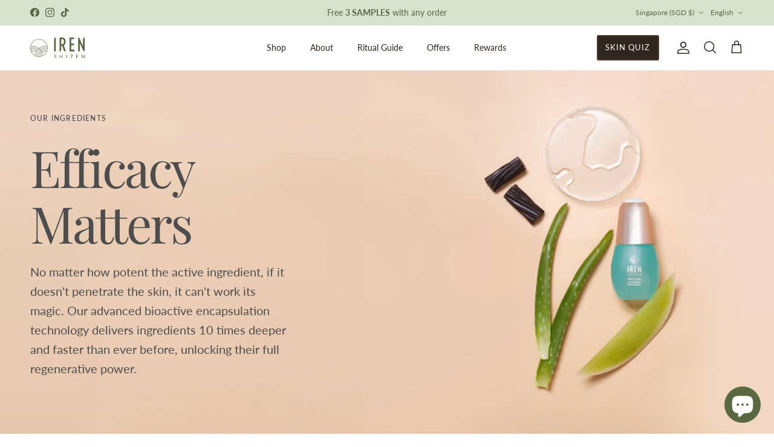

--- FILE ---
content_type: text/html; charset=utf-8
request_url: https://irenshizen.com.sg/pages/ingredients/algae-extract
body_size: 103047
content:
<!doctype html>
<html class="no-js" lang="en" dir="ltr">
<head><meta charset="utf-8">
<meta name="viewport" content="width=device-width,initial-scale=1">
<title>Japanese Skincare Ingredients Glossary &ndash; IREN Shizen</title><link rel="canonical" href="https://irenshizen.com.sg/pages/ingredients/algae-extract"><link rel="icon" href="//irenshizen.com.sg/cdn/shop/files/Brandmark-Light.png?crop=center&height=48&v=1748054923&width=48" type="image/png" media="(prefers-color-scheme: light)">
  
    <link rel="icon" href="//irenshizen.com.sg/cdn/shop/files/Brandmark-Dark.png?crop=center&height=48&v=1748054910&width=48" type="image/png" media="(prefers-color-scheme: dark)">
  
  <link rel="apple-touch-icon" href="//irenshizen.com.sg/cdn/shop/files/Brandmark-Light.png?crop=center&height=180&v=1748054923&width=180"><meta name="description" content="Discover IREN Shizen&#39;s Skincare Ingredients Glossary, featuring 100+ bioactive, clean, and cruelty-free ingredients from Japan."><meta property="og:site_name" content="IREN Shizen">
<meta property="og:url" content="https://irenshizen.com.sg/pages/ingredients/algae-extract">
<meta property="og:title" content="Japanese Skincare Ingredients Glossary">
<meta property="og:type" content="website">
<meta property="og:description" content="Discover IREN Shizen&#39;s Skincare Ingredients Glossary, featuring 100+ bioactive, clean, and cruelty-free ingredients from Japan."><meta property="og:image" content="http://irenshizen.com.sg/cdn/shop/files/iren-shizen-social-sharing.jpg?crop=center&height=1200&v=1726758322&width=1200">
  <meta property="og:image:secure_url" content="https://irenshizen.com.sg/cdn/shop/files/iren-shizen-social-sharing.jpg?crop=center&height=1200&v=1726758322&width=1200">
  <meta property="og:image:width" content="1200">
  <meta property="og:image:height" content="628"><meta name="twitter:card" content="summary_large_image">
<meta name="twitter:title" content="Japanese Skincare Ingredients Glossary">
<meta name="twitter:description" content="Discover IREN Shizen&#39;s Skincare Ingredients Glossary, featuring 100+ bioactive, clean, and cruelty-free ingredients from Japan.">
<style>
    /* Default header height to prevent jump on page load */
    :root {
      --theme-header-height: 74px !important;
    }

    @media (max-width: 1146.98px) {
      :root {
        --theme-header-height: 132px !important;
      }
    }

    @media (max-width: 767.98px) {
      :root {
        --theme-header-height: 47px !important;
      }
    }@font-face {
  font-family: Lato;
  font-weight: 400;
  font-style: normal;
  font-display: fallback;
  src: url("//irenshizen.com.sg/cdn/fonts/lato/lato_n4.c3b93d431f0091c8be23185e15c9d1fee1e971c5.woff2") format("woff2"),
       url("//irenshizen.com.sg/cdn/fonts/lato/lato_n4.d5c00c781efb195594fd2fd4ad04f7882949e327.woff") format("woff");
}
@font-face {
  font-family: Lato;
  font-weight: 700;
  font-style: normal;
  font-display: fallback;
  src: url("//irenshizen.com.sg/cdn/fonts/lato/lato_n7.900f219bc7337bc57a7a2151983f0a4a4d9d5dcf.woff2") format("woff2"),
       url("//irenshizen.com.sg/cdn/fonts/lato/lato_n7.a55c60751adcc35be7c4f8a0313f9698598612ee.woff") format("woff");
}
@font-face {
  font-family: Lato;
  font-weight: 500;
  font-style: normal;
  font-display: fallback;
  src: url("//irenshizen.com.sg/cdn/fonts/lato/lato_n5.b2fec044fbe05725e71d90882e5f3b21dae2efbd.woff2") format("woff2"),
       url("//irenshizen.com.sg/cdn/fonts/lato/lato_n5.f25a9a5c73ff9372e69074488f99e8ac702b5447.woff") format("woff");
}
@font-face {
  font-family: Lato;
  font-weight: 400;
  font-style: italic;
  font-display: fallback;
  src: url("//irenshizen.com.sg/cdn/fonts/lato/lato_i4.09c847adc47c2fefc3368f2e241a3712168bc4b6.woff2") format("woff2"),
       url("//irenshizen.com.sg/cdn/fonts/lato/lato_i4.3c7d9eb6c1b0a2bf62d892c3ee4582b016d0f30c.woff") format("woff");
}
@font-face {
  font-family: Lato;
  font-weight: 700;
  font-style: italic;
  font-display: fallback;
  src: url("//irenshizen.com.sg/cdn/fonts/lato/lato_i7.16ba75868b37083a879b8dd9f2be44e067dfbf92.woff2") format("woff2"),
       url("//irenshizen.com.sg/cdn/fonts/lato/lato_i7.4c07c2b3b7e64ab516aa2f2081d2bb0366b9dce8.woff") format("woff");
}
@font-face {
  font-family: "Playfair Display";
  font-weight: 400;
  font-style: normal;
  font-display: fallback;
  src: url("//irenshizen.com.sg/cdn/fonts/playfair_display/playfairdisplay_n4.9980f3e16959dc89137cc1369bfc3ae98af1deb9.woff2") format("woff2"),
       url("//irenshizen.com.sg/cdn/fonts/playfair_display/playfairdisplay_n4.c562b7c8e5637886a811d2a017f9e023166064ee.woff") format("woff");
}
@font-face {
  font-family: Lato;
  font-weight: 700;
  font-style: normal;
  font-display: fallback;
  src: url("//irenshizen.com.sg/cdn/fonts/lato/lato_n7.900f219bc7337bc57a7a2151983f0a4a4d9d5dcf.woff2") format("woff2"),
       url("//irenshizen.com.sg/cdn/fonts/lato/lato_n7.a55c60751adcc35be7c4f8a0313f9698598612ee.woff") format("woff");
}
@font-face {
  font-family: Lato;
  font-weight: 400;
  font-style: normal;
  font-display: fallback;
  src: url("//irenshizen.com.sg/cdn/fonts/lato/lato_n4.c3b93d431f0091c8be23185e15c9d1fee1e971c5.woff2") format("woff2"),
       url("//irenshizen.com.sg/cdn/fonts/lato/lato_n4.d5c00c781efb195594fd2fd4ad04f7882949e327.woff") format("woff");
}
@font-face {
  font-family: Lato;
  font-weight: 600;
  font-style: normal;
  font-display: fallback;
  src: url("//irenshizen.com.sg/cdn/fonts/lato/lato_n6.38d0e3b23b74a60f769c51d1df73fac96c580d59.woff2") format("woff2"),
       url("//irenshizen.com.sg/cdn/fonts/lato/lato_n6.3365366161bdcc36a3f97cfbb23954d8c4bf4079.woff") format("woff");
}
@font-face {
  font-family: Playball;
  font-weight: 400;
  font-style: normal;
  font-display: fallback;
  src: url("//irenshizen.com.sg/cdn/fonts/playball/playball_n4.11d00798a9a968950feaa1f94847e5a119ebb808.woff2") format("woff2"),
       url("//irenshizen.com.sg/cdn/fonts/playball/playball_n4.b11bb88b25055f1d42f139b1ccf872cd7a54b8e0.woff") format("woff");
}
:root {
  --page-container-width:          1720px;
  --reading-container-width:       720px;
  --divider-opacity:               0.14;
  --gutter-large:                  30px;
  --gutter-desktop:                20px;
  --gutter-mobile:                 16px;
  --section-padding:               50px;
  --larger-section-padding:        80px;
  --larger-section-padding-mobile: 60px;
  --largest-section-padding:       110px;
  --aos-animate-duration:          0.6s;

  --base-font-family:              Lato, sans-serif;
  --base-font-weight:              400;
  --base-font-style:               normal;
  --heading-font-family:           "Playfair Display", serif;
  --heading-font-weight:           400;
  --heading-font-style:            normal;
  --heading-font-letter-spacing:   -0.04em;
  --logo-font-family:              Lato, sans-serif;
  --logo-font-weight:              700;
  --logo-font-style:               normal;
  --nav-font-family:               Lato, sans-serif;
  --nav-font-weight:               400;
  --nav-font-style:                normal;
  --highlight-font-family:         Playball, cursive;
  --highlight-font-weight:         400;
  --highlight-font-style:          normal;

  --base-text-size:15px;
  --base-line-height:              1.6;
  --input-text-size:16px;
  --smaller-text-size-1:12px;
  --smaller-text-size-2:14px;
  --smaller-text-size-3:12px;
  --smaller-text-size-4:11px;
  --larger-text-size:34px;
  --super-large-text-size:60px;
  --super-large-mobile-text-size:27px;
  --larger-mobile-text-size:27px;
  --logo-text-size:24px;
  --highlight-text-size:130%;
  --highlight-line-height:0.7192;
  --highlight-text-padding:3px;--btn-letter-spacing: 0.08em;
    --btn-text-transform: uppercase;
    --button-text-size: 13px;
    --quickbuy-button-text-size: 13;
    --small-feature-link-font-size: 0.75em;
    --input-btn-padding-top: 1.2em;
    --input-btn-padding-bottom: 1.2em;--heading-text-transform:none;
  --nav-text-size:                      14px;
  --mobile-menu-font-weight:            600;

  --body-bg-color:                      255 255 255;
  --bg-color:                           255 255 255;
  --body-text-color:                    92 92 92;
  --text-color:                         92 92 92;

  --header-text-col:                    #30261d;--header-text-hover-col:             var(--main-nav-link-hover-col);--header-bg-col:                     #ffffff;
  --heading-color:                     48 38 29;
  --body-heading-color:                48 38 29;
  --heading-divider-col:               #dfe3e8;

  --logo-col:                          #596841;
  --main-nav-bg:                       #ffffff;
  --main-nav-link-col:                 #30261d;
  --main-nav-link-hover-col:           #739a34;
  --main-nav-link-featured-col:        #f15b3b;

  --link-color:                        89 104 65;
  --body-link-color:                   89 104 65;

  --btn-bg-color:                        89 104 65;
  --btn-bg-hover-color:                  115 154 52;
  --btn-border-color:                    89 104 65;
  --btn-border-hover-color:              115 154 52;
  --btn-text-color:                      255 255 255;
  --btn-text-hover-color:                255 255 255;--btn-alt-bg-color:                    48 38 29;
  --btn-alt-text-color:                  255 255 255;
  --btn-alt-border-color:                48 38 29;
  --btn-alt-border-hover-color:          48 38 29;--btn-ter-bg-color:                    235 235 235;
  --btn-ter-text-color:                  41 41 41;
  --btn-ter-bg-hover-color:              89 104 65;
  --btn-ter-text-hover-color:            255 255 255;--btn-border-radius: 3px;
    --btn-inspired-border-radius: 3px;/* Shiny Button Animation */
  
  
  
    --btn-alt-border-color-shine: 73 58 44;
  
  
  --btn-bg-hover-color-shine: 73 58 44;
  
  --shine-degree: 120deg;
  --shine-color: rgba(255, 255, 255, 0.2);
  --shine-effect: linear-gradient(var(--shine-degree), transparent, var(--shine-color), transparent);
  --shine-transition-duration: 0.65s;
  --shine-transition: all var(--shine-transition-duration) ease-in-out;
  --button-transition-duration: calc(var(--shine-transition-duration) * 1.5);
  --button-transition: background-color var(--button-transition-duration),color var(--button-transition-duration),border-color var(--button-transition-duration),opacity var(--button-transition-duration);

  --color-scheme-default:                             #ffffff;
  --color-scheme-default-color:                       255 255 255;
  --color-scheme-default-text-color:                  92 92 92;
  --color-scheme-default-head-color:                  48 38 29;
  --color-scheme-default-link-color:                  89 104 65;
  --color-scheme-default-btn-text-color:              255 255 255;
  --color-scheme-default-btn-text-hover-color:        255 255 255;
  --color-scheme-default-btn-bg-color:                89 104 65;
  --color-scheme-default-btn-bg-hover-color:          115 154 52;
  --color-scheme-default-btn-border-color:            89 104 65;
  --color-scheme-default-btn-border-hover-color:      115 154 52;
  --color-scheme-default-btn-alt-text-color:          255 255 255;
  --color-scheme-default-btn-alt-bg-color:            48 38 29;
  --color-scheme-default-btn-alt-border-color:        48 38 29;
  --color-scheme-default-btn-alt-border-hover-color:  48 38 29;

  --color-scheme-1:                             #f4f7f3;
  --color-scheme-1-color:                       244 247 243;
  --color-scheme-1-text-color:                  77 77 77;
  --color-scheme-1-head-color:                  48 38 29;
  --color-scheme-1-link-color:                  89 104 65;
  --color-scheme-1-btn-text-color:              255 255 255;
  --color-scheme-1-btn-text-hover-color:        255 255 255;
  --color-scheme-1-btn-bg-color:                89 104 65;
  --color-scheme-1-btn-bg-hover-color:          115 154 52;
  --color-scheme-1-btn-border-color:            89 104 65;
  --color-scheme-1-btn-border-hover-color:      115 154 52;
  --color-scheme-1-btn-alt-text-color:          255 255 255;
  --color-scheme-1-btn-alt-bg-color:            48 38 29;
  --color-scheme-1-btn-alt-border-color:        255 255 255;
  --color-scheme-1-btn-alt-border-hover-color:  255 255 255;

  --color-scheme-2:                             #f2f2f2;
  --color-scheme-2-color:                       242 242 242;
  --color-scheme-2-text-color:                  52 52 52;
  --color-scheme-2-head-color:                  52 52 52;
  --color-scheme-2-link-color:                  52 52 52;
  --color-scheme-2-btn-text-color:              255 255 255;
  --color-scheme-2-btn-text-hover-color:        255 255 255;
  --color-scheme-2-btn-bg-color:                35 35 35;
  --color-scheme-2-btn-bg-hover-color:          0 0 0;
  --color-scheme-2-btn-border-color:            35 35 35;
  --color-scheme-2-btn-border-hover-color:      0 0 0;
  --color-scheme-2-btn-alt-text-color:          35 35 35;
  --color-scheme-2-btn-alt-bg-color:            255 255 255;
  --color-scheme-2-btn-alt-border-color:        35 35 35;
  --color-scheme-2-btn-alt-border-hover-color:  35 35 35;

  /* Shop Pay payment terms */
  --payment-terms-background-color:    #ffffff;--quickbuy-bg: 244 247 243;--body-input-background-color:       rgb(var(--body-bg-color));
  --input-background-color:            rgb(var(--body-bg-color));
  --body-input-text-color:             var(--body-text-color);
  --input-text-color:                  var(--body-text-color);
  --body-input-border-color:           rgb(214, 214, 214);
  --input-border-color:                rgb(214, 214, 214);
  --input-border-color-hover:          rgb(165, 165, 165);
  --input-border-color-active:         rgb(92, 92, 92);

  --swatch-cross-svg:                  url("data:image/svg+xml,%3Csvg xmlns='http://www.w3.org/2000/svg' width='240' height='240' viewBox='0 0 24 24' fill='none' stroke='rgb(214, 214, 214)' stroke-width='0.09' preserveAspectRatio='none' %3E%3Cline x1='24' y1='0' x2='0' y2='24'%3E%3C/line%3E%3C/svg%3E");
  --swatch-cross-hover:                url("data:image/svg+xml,%3Csvg xmlns='http://www.w3.org/2000/svg' width='240' height='240' viewBox='0 0 24 24' fill='none' stroke='rgb(165, 165, 165)' stroke-width='0.09' preserveAspectRatio='none' %3E%3Cline x1='24' y1='0' x2='0' y2='24'%3E%3C/line%3E%3C/svg%3E");
  --swatch-cross-active:               url("data:image/svg+xml,%3Csvg xmlns='http://www.w3.org/2000/svg' width='240' height='240' viewBox='0 0 24 24' fill='none' stroke='rgb(92, 92, 92)' stroke-width='0.09' preserveAspectRatio='none' %3E%3Cline x1='24' y1='0' x2='0' y2='24'%3E%3C/line%3E%3C/svg%3E");

  --footer-divider-col:                #d7e3cf;
  --footer-text-col:                   103 104 105;
  --footer-heading-col:                48 38 29;
  --footer-bg-col:                     215 227 207;--product-label-overlay-justify: flex-start;--product-label-overlay-align: flex-end;--product-label-overlay-promo-justify: flex-start;--product-label-overlay-promo-align: flex-start;--product-label-overlay-reduction-text:   #ffffff;
  --product-label-overlay-reduction-bg:     #596841;
  --product-label-overlay-reduction-text-weight: 600;
  --product-label-overlay-stock-text:       #30261d;
  --product-label-overlay-stock-bg:         #d7e3cf;
  --product-label-overlay-new-text:         #30261d;
  --product-label-overlay-new-bg:           #d7e3cf;
  --product-label-overlay-meta-text:        #30261d;
  --product-label-overlay-meta-bg:          #d7e3cf;
  --product-label-overlay-promo-text:       #ffffff;
  --product-label-overlay-promo-bg:         #596841;
  --product-label-sale-text:                #f15b3b;
  --product-label-sold-text:                #30261d;
  --product-label-preorder-text:            #596841;

  --product-block-crop-align:               center;

  
  --product-block-price-align:              center;
  --product-block-price-item-margin-start:  .25rem;
  --product-block-price-item-margin-end:    .25rem;
  

  

  --collection-block-image-position:   center center;

  --swatch-picker-image-size:          68px;
  --swatch-crop-align:                 center center;

  --image-overlay-text-color:          255 255 255;--image-overlay-bg:                  rgba(0, 0, 0, 0.2);
  --image-overlay-shadow-opacity:      0.15;
  --image-overlay-shadow-start:        rgb(0 0 0 / 0.15);
  --image-overlay-box-opacity:         0.75;--product-inventory-ok-box-color:            #f4f7f3;
  --product-inventory-ok-text-color:           #596841;
  --product-inventory-ok-icon-box-fill-color:  #fff;
  --product-inventory-low-box-color:           #f4f7f3;
  --product-inventory-low-text-color:          #596841;
  --product-inventory-low-icon-box-fill-color: #fff;
  --product-inventory-low-text-color-channels: 89, 104, 65;
  --product-inventory-ok-text-color-channels:  89, 104, 65;

  --rating-star-color: 89 104 65;--overlay-align-left: start;
    --overlay-align-right: end;}html[dir=rtl] {
  --overlay-right-text-m-left: 0;
  --overlay-right-text-m-right: auto;
  --overlay-left-shadow-left-left: 15%;
  --overlay-left-shadow-left-right: -50%;
  --overlay-left-shadow-right-left: -85%;
  --overlay-left-shadow-right-right: 0;
}.image-overlay--bg-box .text-overlay .text-overlay__text {
    --image-overlay-box-bg: 255 255 255;
    --heading-color: var(--body-heading-color);
    --text-color: var(--body-text-color);
    --link-color: var(--body-link-color);
  }::selection {
    background: rgb(var(--body-heading-color));
    color: rgb(var(--body-bg-color));
  }
  ::-moz-selection {
    background: rgb(var(--body-heading-color));
    color: rgb(var(--body-bg-color));
  }.use-color-scheme--default {
  --product-label-sale-text:           #f15b3b;
  --product-label-sold-text:           #30261d;
  --product-label-preorder-text:       #596841;
  --input-background-color:            rgb(var(--body-bg-color));
  --input-text-color:                  var(--body-input-text-color);
  --input-border-color:                rgb(214, 214, 214);
  --input-border-color-hover:          rgb(165, 165, 165);
  --input-border-color-active:         rgb(92, 92, 92);
}</style>

  <link href="//irenshizen.com.sg/cdn/shop/t/108/assets/main.css?v=60228261058971184291765037479" rel="stylesheet" type="text/css" media="all" />
  <link href="//irenshizen.com.sg/cdn/shop/t/108/assets/custom.css?v=48651530489273906321768133503" rel="stylesheet" type="text/css" media="all" />
  <link href="//irenshizen.com.sg/cdn/shop/t/108/assets/growave.css?v=42067312819529792471748673901" rel="stylesheet" type="text/css" media="all" />
<link rel="preload" as="font" href="//irenshizen.com.sg/cdn/fonts/lato/lato_n4.c3b93d431f0091c8be23185e15c9d1fee1e971c5.woff2" type="font/woff2" crossorigin><link rel="preload" as="font" href="//irenshizen.com.sg/cdn/fonts/playfair_display/playfairdisplay_n4.9980f3e16959dc89137cc1369bfc3ae98af1deb9.woff2" type="font/woff2" crossorigin><link rel="preload" as="font" href="//irenshizen.com.sg/cdn/fonts/playball/playball_n4.11d00798a9a968950feaa1f94847e5a119ebb808.woff2" type="font/woff2" crossorigin><script>
    document.documentElement.className = document.documentElement.className.replace('no-js', 'js');

    window.theme = {
      info: {
        name: 'Symmetry',
        version: '8.1.1'
      },
      device: {
        hasTouch: window.matchMedia('(any-pointer: coarse)').matches,
        hasHover: window.matchMedia('(hover: hover)').matches
      },
      mediaQueries: {
        md: '(min-width: 768px)',
        productMediaCarouselBreak: '(min-width: 1041px)'
      },
      routes: {
        base: 'https://irenshizen.com.sg', // Use this for localised domain URLs
        cart: '/cart',
        cartAdd: '/cart/add.js',
        cartUpdate: '/cart/update.js',
        predictiveSearch: '/search/suggest'
      },
      strings: {
        cartTermsConfirmation: "You must agree to the terms and conditions before continuing.",
        cartItemsQuantityError: "You can only add [QUANTITY] of this item to your bag.",
        generalSearchViewAll: "View all search results",
        noStock: "Sold out",
        noVariant: "Unavailable",
        productsProductChooseA: "Choose a",
        generalSearchPages: "Pages",
        generalSearchNoResultsWithoutTerms: "Sorry, we couldnʼt find any results",
        shippingCalculator: {
          singleRate: "There is one shipping rate for this destination:",
          multipleRates: "There are multiple shipping rates for this destination:",
          noRates: "We do not ship to this destination."
        },
        regularPrice: "Regular price",
        salePrice: "Sale price",
        sampleMinPurchaseWarning: "You have not reached the minimum purchase amount ([MIN_AMT]) to be able to claim free samples.",
        sampleCount: {
          singleSample: "You have 1 sample left to choose.",
          multipleSamples: "You have [COUNT] samples left to choose.",
          noSamples: "You have selected all your samples."
        },
        enterValidEmail: "Please enter a valid email address.",
        disposableEmail: "Disposable email addresses are not allowed.",
        spamEmail: "This email address cannot be used.",
        invalidEmail: "This email address is invalid."
      },
      settings: {
        shopCountry: "SG",
        availableCountries: ["AF","DZ","AO","AI","AG","AR","AM","AW","AC","AU","AZ","BS","BH","BD","BB","BZ","BJ","BM","BT","BO","BW","BR","IO","VG","BN","BF","BI","KH","CM","CA","CV","BQ","KY","CF","TD","CL","CN","CX","CC","CO","KM","CG","CD","CK","CR","CI","CW","CY","DJ","DM","DO","EC","EG","SV","GQ","ER","SZ","ET","FK","FJ","FR","GA","GM","GE","GH","GL","GD","GT","GN","GW","GY","HT","HN","HK","IN","ID","IQ","IL","JM","JP","JO","KZ","KE","KI","KW","KG","LA","LB","LS","LR","LY","MO","MG","MW","MY","MV","ML","MR","MU","MX","MN","MS","MA","MZ","MM","NA","NR","NP","NZ","NI","NE","NG","NU","NF","OM","PK","PS","PA","PG","PY","PE","PH","PN","QA","RW","WS","ST","SA","SN","SC","SL","SG","SB","SO","ZA","GS","KR","SS","LK","SH","KN","LC","VC","SD","SR","TW","TJ","TZ","TH","TL","TG","TK","TO","TT","TA","TN","TM","TC","TV","UM","UG","AE","US","UY","UZ","VU","VE","VN","EH","YE","ZM","ZW"],
        availableCountriesInMarket: ["SG"],
        moneyWithCurrencyFormat: "${{amount}} SGD",
        cartType: "drawer",
        afterAddToCart: "drawer",
        quickbuyStyle: "off",
        externalLinksNewTab: true,
        internalLinksSmoothScroll: true,
        sampleMinAmount: "$10",
        autoTranslation: ".floating-atc__selling_plan\n#appstleSubscriptionCustomerPortal\n.docapp-with-shipping\n.docapp-overlay-modal\n.docapp-variant-options-trigger-container\n.docapp-free-gift-progress\n.docapp-free-gift-cart-price",
        skipTranslation: ".docapp-real-select",
        glossaryEntries: "ZH:Free Gift:免费赠品\nJA:Free Gift:ご購入特典\nZH:Gift:赠品\nJA:Gift:特典\nJA:Bloom of Youth:BLOOM OF YOUTH\nZH:Bloom of YOUTH:BLOOM OF YOUTH\nJA:Drop of Dew:DROP OF DEW\nZH:Drop of Dew:DROP OF DEW\nJA:Restoring Facial Oil:レストアリング フェイスオイル\nZH:Restoring Facial Oil:焕活面部精华油\nJA:Moisturizing Facial Oil:保湿フェイスオイル\nZH:Moisturizing Facial Oil:保湿面部精华油\nJA:Bloom of Youth Restoring Facial Oil:BLOOM OF YOUTH レストアリング フェイスオイル\nZH:Bloom of Youth Restoring Facial Oil:BLOOM OF YOUTH 焕活面部精华油\nJA:Drop of Dew Moisturizing Facial Oil:DROP OF DEW 保湿フェイスオイル\nZH:Drop of Dew Moisturizing Facial Oil:DROP OF DEW 保湿面部精华油"
      }
    }

    theme.inlineNavigationCheck = function() {
      var pageHeader = document.querySelector('.pageheader'),
          inlineNavContainer = pageHeader.querySelector('.logo-area__left__inner'),
          inlineNav = inlineNavContainer.querySelector('.navigation--left');
      if (inlineNav && getComputedStyle(inlineNav).display != 'none') {
        var inlineMenuCentered = document.querySelector('.pageheader--layout-inline-menu-center'),
            logoContainer = document.querySelector('.logo-area__middle__inner');
        if(inlineMenuCentered) {
          var rightWidth = document.querySelector('.logo-area__right__inner').clientWidth,
              middleWidth = logoContainer.clientWidth,
              logoArea = document.querySelector('.logo-area'),
              computedLogoAreaStyle = getComputedStyle(logoArea),
              logoAreaInnerWidth = logoArea.clientWidth - Math.ceil(parseFloat(computedLogoAreaStyle.paddingLeft)) - Math.ceil(parseFloat(computedLogoAreaStyle.paddingRight)),
              availableNavWidth = logoAreaInnerWidth - Math.max(rightWidth, middleWidth) * 2 - 40;
          inlineNavContainer.style.maxWidth = availableNavWidth + 'px';
        }

        var firstInlineNavLink = inlineNav.querySelector('.navigation__item:first-child'),
            lastInlineNavLink = inlineNav.querySelector('.navigation__item:last-child');
        if (lastInlineNavLink) {
          var inlineNavWidth = null;
          if(document.querySelector('html[dir=rtl]')) {
            inlineNavWidth = firstInlineNavLink.offsetLeft - lastInlineNavLink.offsetLeft + firstInlineNavLink.offsetWidth;
          } else {
            inlineNavWidth = lastInlineNavLink.offsetLeft - firstInlineNavLink.offsetLeft + lastInlineNavLink.offsetWidth;
          }
          if (inlineNavContainer.offsetWidth >= inlineNavWidth) {
            pageHeader.classList.add('pageheader--layout-inline-permitted');
            var tallLogo = logoContainer.clientHeight > lastInlineNavLink.clientHeight + 20;
            if (tallLogo) {
              inlineNav.classList.add('navigation--tight-underline');
            } else {
              inlineNav.classList.remove('navigation--tight-underline');
            }
          } else {
            pageHeader.classList.remove('pageheader--layout-inline-permitted');
          }
        }
      }
    };

    theme.setInitialHeaderHeightProperty = () => {
      const section = document.querySelector('.section-header');
      if (section) {
        document.documentElement.style.setProperty('--theme-header-height', Math.ceil(section.clientHeight) + 'px');
      }
    };

  </script>

  <script src="//irenshizen.com.sg/cdn/shop/t/108/assets/main.js?v=177233745569926621591768747892" defer></script>
    <script src="//irenshizen.com.sg/cdn/shop/t/108/assets/animate-on-scroll.js?v=15249566486942820451719025634" defer></script>
    <link href="//irenshizen.com.sg/cdn/shop/t/108/assets/animate-on-scroll.css?v=182834058587682646961748000352" rel="stylesheet" type="text/css" media="all" />
  

  <script src="//irenshizen.com.sg/cdn/shop/t/108/assets/custom.js?v=138174281895322096081768130819" defer></script><script src="//irenshizen.com.sg/cdn/shop/t/108/assets/dynamic-translate.js?v=152343931899964027281767733148" defer></script><!-- /snippets/gwa-hreflang.liquid v.1.0.3  from https://apps.shopify.com/hreflang-manager -->
<script>window.performance && window.performance.mark && window.performance.mark('shopify.content_for_header.start');</script><meta name="facebook-domain-verification" content="oo3e2e6vnujmweoi8ho7r8wpdgj76b">
<meta name="google-site-verification" content="sic__dCt1If3kFko-HNlOpWvDvaJ80BcLR9kHQIvC7s">
<meta id="shopify-digital-wallet" name="shopify-digital-wallet" content="/62047682768/digital_wallets/dialog">
<meta name="shopify-requires-components" content="true" product-ids="8404132823248">
<meta name="shopify-checkout-api-token" content="d139cc5c480bc16e09672dd0ee08bc21">
<meta id="in-context-paypal-metadata" data-shop-id="62047682768" data-venmo-supported="false" data-environment="production" data-locale="en_US" data-paypal-v4="true" data-currency="SGD">
<link nohreflang="x-default" href="https://irenshizen.com/pages/ingredients/algae-extract">
<link nohreflang="en" href="https://irenshizen.com/pages/ingredients/algae-extract">
<link nohreflang="fr" href="https://irenshizen.com/fr/pages/ingredients/algae-extract">
<link nohreflang="en-SG" href="https://irenshizen.com.sg/pages/ingredients/algae-extract">
<link nohreflang="zh-Hans-SG" href="https://irenshizen.com.sg/zh-cn/pages/ingredients/algae-extract">
<link nohreflang="ja-JP" href="https://irenshizen.co.jp/pages/ingredients/algae-extract">
<link nohreflang="en-JP" href="https://irenshizen.co.jp/en/pages/ingredients/algae-extract">
<link nohreflang="en-MY" href="https://irenshizen.com.my/pages/ingredients/algae-extract">
<link nohreflang="zh-Hans-MY" href="https://irenshizen.com.my/zh-cn/pages/ingredients/algae-extract">
<link nohreflang="en-FR" href="https://irenshizen.com/en-fr/pages/ingredients/algae-extract">
<link nohreflang="fr-FR" href="https://irenshizen.com/fr-fr/pages/ingredients/algae-extract">
<script async="async" src="/checkouts/internal/preloads.js?locale=en-SG"></script>
<link rel="preconnect" href="https://shop.app" crossorigin="anonymous">
<script async="async" src="https://shop.app/checkouts/internal/preloads.js?locale=en-SG&shop_id=62047682768" crossorigin="anonymous"></script>
<script id="apple-pay-shop-capabilities" type="application/json">{"shopId":62047682768,"countryCode":"SG","currencyCode":"SGD","merchantCapabilities":["supports3DS"],"merchantId":"gid:\/\/shopify\/Shop\/62047682768","merchantName":"IREN Shizen","requiredBillingContactFields":["postalAddress","email","phone"],"requiredShippingContactFields":["postalAddress","email","phone"],"shippingType":"shipping","supportedNetworks":["visa","masterCard","amex"],"total":{"type":"pending","label":"IREN Shizen","amount":"1.00"},"shopifyPaymentsEnabled":true,"supportsSubscriptions":true}</script>
<script id="shopify-features" type="application/json">{"accessToken":"d139cc5c480bc16e09672dd0ee08bc21","betas":["rich-media-storefront-analytics"],"domain":"irenshizen.com.sg","predictiveSearch":true,"shopId":62047682768,"locale":"en"}</script>
<script>var Shopify = Shopify || {};
Shopify.shop = "irenshizen.myshopify.com";
Shopify.locale = "en";
Shopify.currency = {"active":"SGD","rate":"1.0"};
Shopify.country = "SG";
Shopify.theme = {"name":"symmetry\/live","id":132373610704,"schema_name":"Symmetry","schema_version":"8.1.1","theme_store_id":null,"role":"main"};
Shopify.theme.handle = "null";
Shopify.theme.style = {"id":null,"handle":null};
Shopify.cdnHost = "irenshizen.com.sg/cdn";
Shopify.routes = Shopify.routes || {};
Shopify.routes.root = "/";</script>
<script type="module">!function(o){(o.Shopify=o.Shopify||{}).modules=!0}(window);</script>
<script>!function(o){function n(){var o=[];function n(){o.push(Array.prototype.slice.apply(arguments))}return n.q=o,n}var t=o.Shopify=o.Shopify||{};t.loadFeatures=n(),t.autoloadFeatures=n()}(window);</script>
<script>
  window.ShopifyPay = window.ShopifyPay || {};
  window.ShopifyPay.apiHost = "shop.app\/pay";
  window.ShopifyPay.redirectState = null;
</script>
<script id="shop-js-analytics" type="application/json">{"pageType":"page"}</script>
<script defer="defer" async type="module" src="//irenshizen.com.sg/cdn/shopifycloud/shop-js/modules/v2/client.init-shop-cart-sync_BN7fPSNr.en.esm.js"></script>
<script defer="defer" async type="module" src="//irenshizen.com.sg/cdn/shopifycloud/shop-js/modules/v2/chunk.common_Cbph3Kss.esm.js"></script>
<script defer="defer" async type="module" src="//irenshizen.com.sg/cdn/shopifycloud/shop-js/modules/v2/chunk.modal_DKumMAJ1.esm.js"></script>
<script type="module">
  await import("//irenshizen.com.sg/cdn/shopifycloud/shop-js/modules/v2/client.init-shop-cart-sync_BN7fPSNr.en.esm.js");
await import("//irenshizen.com.sg/cdn/shopifycloud/shop-js/modules/v2/chunk.common_Cbph3Kss.esm.js");
await import("//irenshizen.com.sg/cdn/shopifycloud/shop-js/modules/v2/chunk.modal_DKumMAJ1.esm.js");

  window.Shopify.SignInWithShop?.initShopCartSync?.({"fedCMEnabled":true,"windoidEnabled":true});

</script>
<script>
  window.Shopify = window.Shopify || {};
  if (!window.Shopify.featureAssets) window.Shopify.featureAssets = {};
  window.Shopify.featureAssets['shop-js'] = {"shop-cart-sync":["modules/v2/client.shop-cart-sync_CJVUk8Jm.en.esm.js","modules/v2/chunk.common_Cbph3Kss.esm.js","modules/v2/chunk.modal_DKumMAJ1.esm.js"],"init-fed-cm":["modules/v2/client.init-fed-cm_7Fvt41F4.en.esm.js","modules/v2/chunk.common_Cbph3Kss.esm.js","modules/v2/chunk.modal_DKumMAJ1.esm.js"],"init-shop-email-lookup-coordinator":["modules/v2/client.init-shop-email-lookup-coordinator_Cc088_bR.en.esm.js","modules/v2/chunk.common_Cbph3Kss.esm.js","modules/v2/chunk.modal_DKumMAJ1.esm.js"],"init-windoid":["modules/v2/client.init-windoid_hPopwJRj.en.esm.js","modules/v2/chunk.common_Cbph3Kss.esm.js","modules/v2/chunk.modal_DKumMAJ1.esm.js"],"shop-button":["modules/v2/client.shop-button_B0jaPSNF.en.esm.js","modules/v2/chunk.common_Cbph3Kss.esm.js","modules/v2/chunk.modal_DKumMAJ1.esm.js"],"shop-cash-offers":["modules/v2/client.shop-cash-offers_DPIskqss.en.esm.js","modules/v2/chunk.common_Cbph3Kss.esm.js","modules/v2/chunk.modal_DKumMAJ1.esm.js"],"shop-toast-manager":["modules/v2/client.shop-toast-manager_CK7RT69O.en.esm.js","modules/v2/chunk.common_Cbph3Kss.esm.js","modules/v2/chunk.modal_DKumMAJ1.esm.js"],"init-shop-cart-sync":["modules/v2/client.init-shop-cart-sync_BN7fPSNr.en.esm.js","modules/v2/chunk.common_Cbph3Kss.esm.js","modules/v2/chunk.modal_DKumMAJ1.esm.js"],"init-customer-accounts-sign-up":["modules/v2/client.init-customer-accounts-sign-up_CfPf4CXf.en.esm.js","modules/v2/client.shop-login-button_DeIztwXF.en.esm.js","modules/v2/chunk.common_Cbph3Kss.esm.js","modules/v2/chunk.modal_DKumMAJ1.esm.js"],"pay-button":["modules/v2/client.pay-button_CgIwFSYN.en.esm.js","modules/v2/chunk.common_Cbph3Kss.esm.js","modules/v2/chunk.modal_DKumMAJ1.esm.js"],"init-customer-accounts":["modules/v2/client.init-customer-accounts_DQ3x16JI.en.esm.js","modules/v2/client.shop-login-button_DeIztwXF.en.esm.js","modules/v2/chunk.common_Cbph3Kss.esm.js","modules/v2/chunk.modal_DKumMAJ1.esm.js"],"avatar":["modules/v2/client.avatar_BTnouDA3.en.esm.js"],"init-shop-for-new-customer-accounts":["modules/v2/client.init-shop-for-new-customer-accounts_CsZy_esa.en.esm.js","modules/v2/client.shop-login-button_DeIztwXF.en.esm.js","modules/v2/chunk.common_Cbph3Kss.esm.js","modules/v2/chunk.modal_DKumMAJ1.esm.js"],"shop-follow-button":["modules/v2/client.shop-follow-button_BRMJjgGd.en.esm.js","modules/v2/chunk.common_Cbph3Kss.esm.js","modules/v2/chunk.modal_DKumMAJ1.esm.js"],"checkout-modal":["modules/v2/client.checkout-modal_B9Drz_yf.en.esm.js","modules/v2/chunk.common_Cbph3Kss.esm.js","modules/v2/chunk.modal_DKumMAJ1.esm.js"],"shop-login-button":["modules/v2/client.shop-login-button_DeIztwXF.en.esm.js","modules/v2/chunk.common_Cbph3Kss.esm.js","modules/v2/chunk.modal_DKumMAJ1.esm.js"],"lead-capture":["modules/v2/client.lead-capture_DXYzFM3R.en.esm.js","modules/v2/chunk.common_Cbph3Kss.esm.js","modules/v2/chunk.modal_DKumMAJ1.esm.js"],"shop-login":["modules/v2/client.shop-login_CA5pJqmO.en.esm.js","modules/v2/chunk.common_Cbph3Kss.esm.js","modules/v2/chunk.modal_DKumMAJ1.esm.js"],"payment-terms":["modules/v2/client.payment-terms_BxzfvcZJ.en.esm.js","modules/v2/chunk.common_Cbph3Kss.esm.js","modules/v2/chunk.modal_DKumMAJ1.esm.js"]};
</script>
<script>(function() {
  var isLoaded = false;
  function asyncLoad() {
    if (isLoaded) return;
    isLoaded = true;
    var urls = ["https:\/\/api.fastbundle.co\/scripts\/src.js?shop=irenshizen.myshopify.com","https:\/\/static.mailerlite.com\/data\/a\/1820\/1820570\/universal_r8t1x4z6a2.js?shop=irenshizen.myshopify.com","https:\/\/sprout-app.thegoodapi.com\/app\/assets\/js\/badges\/cart_badge_script?shop=irenshizen.myshopify.com","https:\/\/sprout-app.thegoodapi.com\/app\/badges\/product_script?shop=irenshizen.myshopify.com","https:\/\/sprout-app.thegoodapi.com\/app\/assets\/js\/badges\/tree_count_banner_script?shop=irenshizen.myshopify.com","https:\/\/d1an1e2qw504lz.cloudfront.net\/shop\/js\/cart-shipping-calculator-pro.min.js?shop=irenshizen.myshopify.com","https:\/\/d2fk970j0emtue.cloudfront.net\/shop\/js\/free-gift-cart-upsell-pro.min.js?shop=irenshizen.myshopify.com","https:\/\/d9fvwtvqz2fm1.cloudfront.net\/shop\/js\/discount-on-cart-pro.min.js?shop=irenshizen.myshopify.com"];
    for (var i = 0; i < urls.length; i++) {
      var s = document.createElement('script');
      s.type = 'text/javascript';
      s.async = true;
      s.src = urls[i];
      var x = document.getElementsByTagName('script')[0];
      x.parentNode.insertBefore(s, x);
    }
  };
  if(window.attachEvent) {
    window.attachEvent('onload', asyncLoad);
  } else {
    window.addEventListener('load', asyncLoad, false);
  }
})();</script>
<script id="__st">var __st={"a":62047682768,"offset":28800,"reqid":"49e2d93f-ca7d-43ea-97b9-6bb633bb3f27-1769772615","pageurl":"irenshizen.com.sg\/pages\/ingredients\/algae-extract","s":"pages-88648417488","u":"bbed71481184","p":"page","rtyp":"page","rid":88648417488};</script>
<script>window.ShopifyPaypalV4VisibilityTracking = true;</script>
<script id="captcha-bootstrap">!function(){'use strict';const t='contact',e='account',n='new_comment',o=[[t,t],['blogs',n],['comments',n],[t,'customer']],c=[[e,'customer_login'],[e,'guest_login'],[e,'recover_customer_password'],[e,'create_customer']],r=t=>t.map((([t,e])=>`form[action*='/${t}']:not([data-nocaptcha='true']) input[name='form_type'][value='${e}']`)).join(','),a=t=>()=>t?[...document.querySelectorAll(t)].map((t=>t.form)):[];function s(){const t=[...o],e=r(t);return a(e)}const i='password',u='form_key',d=['recaptcha-v3-token','g-recaptcha-response','h-captcha-response',i],f=()=>{try{return window.sessionStorage}catch{return}},m='__shopify_v',_=t=>t.elements[u];function p(t,e,n=!1){try{const o=window.sessionStorage,c=JSON.parse(o.getItem(e)),{data:r}=function(t){const{data:e,action:n}=t;return t[m]||n?{data:e,action:n}:{data:t,action:n}}(c);for(const[e,n]of Object.entries(r))t.elements[e]&&(t.elements[e].value=n);n&&o.removeItem(e)}catch(o){console.error('form repopulation failed',{error:o})}}const l='form_type',E='cptcha';function T(t){t.dataset[E]=!0}const w=window,h=w.document,L='Shopify',v='ce_forms',y='captcha';let A=!1;((t,e)=>{const n=(g='f06e6c50-85a8-45c8-87d0-21a2b65856fe',I='https://cdn.shopify.com/shopifycloud/storefront-forms-hcaptcha/ce_storefront_forms_captcha_hcaptcha.v1.5.2.iife.js',D={infoText:'Protected by hCaptcha',privacyText:'Privacy',termsText:'Terms'},(t,e,n)=>{const o=w[L][v],c=o.bindForm;if(c)return c(t,g,e,D).then(n);var r;o.q.push([[t,g,e,D],n]),r=I,A||(h.body.append(Object.assign(h.createElement('script'),{id:'captcha-provider',async:!0,src:r})),A=!0)});var g,I,D;w[L]=w[L]||{},w[L][v]=w[L][v]||{},w[L][v].q=[],w[L][y]=w[L][y]||{},w[L][y].protect=function(t,e){n(t,void 0,e),T(t)},Object.freeze(w[L][y]),function(t,e,n,w,h,L){const[v,y,A,g]=function(t,e,n){const i=e?o:[],u=t?c:[],d=[...i,...u],f=r(d),m=r(i),_=r(d.filter((([t,e])=>n.includes(e))));return[a(f),a(m),a(_),s()]}(w,h,L),I=t=>{const e=t.target;return e instanceof HTMLFormElement?e:e&&e.form},D=t=>v().includes(t);t.addEventListener('submit',(t=>{const e=I(t);if(!e)return;const n=D(e)&&!e.dataset.hcaptchaBound&&!e.dataset.recaptchaBound,o=_(e),c=g().includes(e)&&(!o||!o.value);(n||c)&&t.preventDefault(),c&&!n&&(function(t){try{if(!f())return;!function(t){const e=f();if(!e)return;const n=_(t);if(!n)return;const o=n.value;o&&e.removeItem(o)}(t);const e=Array.from(Array(32),(()=>Math.random().toString(36)[2])).join('');!function(t,e){_(t)||t.append(Object.assign(document.createElement('input'),{type:'hidden',name:u})),t.elements[u].value=e}(t,e),function(t,e){const n=f();if(!n)return;const o=[...t.querySelectorAll(`input[type='${i}']`)].map((({name:t})=>t)),c=[...d,...o],r={};for(const[a,s]of new FormData(t).entries())c.includes(a)||(r[a]=s);n.setItem(e,JSON.stringify({[m]:1,action:t.action,data:r}))}(t,e)}catch(e){console.error('failed to persist form',e)}}(e),e.submit())}));const S=(t,e)=>{t&&!t.dataset[E]&&(n(t,e.some((e=>e===t))),T(t))};for(const o of['focusin','change'])t.addEventListener(o,(t=>{const e=I(t);D(e)&&S(e,y())}));const B=e.get('form_key'),M=e.get(l),P=B&&M;t.addEventListener('DOMContentLoaded',(()=>{const t=y();if(P)for(const e of t)e.elements[l].value===M&&p(e,B);[...new Set([...A(),...v().filter((t=>'true'===t.dataset.shopifyCaptcha))])].forEach((e=>S(e,t)))}))}(h,new URLSearchParams(w.location.search),n,t,e,['guest_login'])})(!0,!0)}();</script>
<script integrity="sha256-4kQ18oKyAcykRKYeNunJcIwy7WH5gtpwJnB7kiuLZ1E=" data-source-attribution="shopify.loadfeatures" defer="defer" src="//irenshizen.com.sg/cdn/shopifycloud/storefront/assets/storefront/load_feature-a0a9edcb.js" crossorigin="anonymous"></script>
<script crossorigin="anonymous" defer="defer" src="//irenshizen.com.sg/cdn/shopifycloud/storefront/assets/shopify_pay/storefront-65b4c6d7.js?v=20250812"></script>
<script data-source-attribution="shopify.dynamic_checkout.dynamic.init">var Shopify=Shopify||{};Shopify.PaymentButton=Shopify.PaymentButton||{isStorefrontPortableWallets:!0,init:function(){window.Shopify.PaymentButton.init=function(){};var t=document.createElement("script");t.src="https://irenshizen.com.sg/cdn/shopifycloud/portable-wallets/latest/portable-wallets.en.js",t.type="module",document.head.appendChild(t)}};
</script>
<script data-source-attribution="shopify.dynamic_checkout.buyer_consent">
  function portableWalletsHideBuyerConsent(e){var t=document.getElementById("shopify-buyer-consent"),n=document.getElementById("shopify-subscription-policy-button");t&&n&&(t.classList.add("hidden"),t.setAttribute("aria-hidden","true"),n.removeEventListener("click",e))}function portableWalletsShowBuyerConsent(e){var t=document.getElementById("shopify-buyer-consent"),n=document.getElementById("shopify-subscription-policy-button");t&&n&&(t.classList.remove("hidden"),t.removeAttribute("aria-hidden"),n.addEventListener("click",e))}window.Shopify?.PaymentButton&&(window.Shopify.PaymentButton.hideBuyerConsent=portableWalletsHideBuyerConsent,window.Shopify.PaymentButton.showBuyerConsent=portableWalletsShowBuyerConsent);
</script>
<script data-source-attribution="shopify.dynamic_checkout.cart.bootstrap">document.addEventListener("DOMContentLoaded",(function(){function t(){return document.querySelector("shopify-accelerated-checkout-cart, shopify-accelerated-checkout")}if(t())Shopify.PaymentButton.init();else{new MutationObserver((function(e,n){t()&&(Shopify.PaymentButton.init(),n.disconnect())})).observe(document.body,{childList:!0,subtree:!0})}}));
</script>
<link id="shopify-accelerated-checkout-styles" rel="stylesheet" media="screen" href="https://irenshizen.com.sg/cdn/shopifycloud/portable-wallets/latest/accelerated-checkout-backwards-compat.css" crossorigin="anonymous">
<style id="shopify-accelerated-checkout-cart">
        #shopify-buyer-consent {
  margin-top: 1em;
  display: inline-block;
  width: 100%;
}

#shopify-buyer-consent.hidden {
  display: none;
}

#shopify-subscription-policy-button {
  background: none;
  border: none;
  padding: 0;
  text-decoration: underline;
  font-size: inherit;
  cursor: pointer;
}

#shopify-subscription-policy-button::before {
  box-shadow: none;
}

      </style>
<script id="sections-script" data-sections="footer,cart-drawer" defer="defer" src="//irenshizen.com.sg/cdn/shop/t/108/compiled_assets/scripts.js?v=36716"></script>
<script>window.performance && window.performance.mark && window.performance.mark('shopify.content_for_header.end');</script>
<!-- CC Custom Head Start --><!-- CC Custom Head End --><!-- BEGIN app block: shopify://apps/hreflang-manager/blocks/gwa-hreflang/35dc0b05-d599-4c8e-8584-8cd17768854a --><!-- BEGIN app snippet: gwa-hreflang-page --><link rel="alternate" hreflang="fr-FR" href="https://irenshizen.fr/pages/ingredients"><link rel="alternate" hreflang="en-BE" href="https://irenshizen.eu/pages/ingredients"><link rel="alternate" hreflang="en-BG" href="https://irenshizen.eu/pages/ingredients"><link rel="alternate" hreflang="en-CZ" href="https://irenshizen.eu/pages/ingredients"><link rel="alternate" hreflang="en-DK" href="https://irenshizen.eu/pages/ingredients"><link rel="alternate" hreflang="en-EE" href="https://irenshizen.eu/pages/ingredients"><link rel="alternate" hreflang="en-FI" href="https://irenshizen.eu/pages/ingredients"><link rel="alternate" hreflang="en-GR" href="https://irenshizen.eu/pages/ingredients"><link rel="alternate" hreflang="en-HU" href="https://irenshizen.eu/pages/ingredients"><link rel="alternate" hreflang="en-IE" href="https://irenshizen.eu/pages/ingredients"><link rel="alternate" hreflang="en-IT" href="https://irenshizen.eu/pages/ingredients"><link rel="alternate" hreflang="en-NL" href="https://irenshizen.eu/pages/ingredients"><link rel="alternate" hreflang="en-PL" href="https://irenshizen.eu/pages/ingredients"><link rel="alternate" hreflang="en-PT" href="https://irenshizen.eu/pages/ingredients"><link rel="alternate" hreflang="en-RO" href="https://irenshizen.eu/pages/ingredients"><link rel="alternate" hreflang="en-SK" href="https://irenshizen.eu/pages/ingredients"><link rel="alternate" hreflang="en-ES" href="https://irenshizen.eu/pages/ingredients"><link rel="alternate" hreflang="en-SE" href="https://irenshizen.eu/pages/ingredients"><link rel="alternate" hreflang="en-LU" href="https://irenshizen.eu/pages/ingredients"><link rel="alternate" hreflang="en-MC" href="https://irenshizen.eu/pages/ingredients"><link rel="alternate" hreflang="en-NO" href="https://irenshizen.eu/pages/ingredients"><link rel="alternate" hreflang="en-UA" href="https://irenshizen.eu/pages/ingredients"><link rel="alternate" hreflang="en-TR" href="https://irenshizen.eu/pages/ingredients"><link rel="alternate" hreflang="en-IS" href="https://irenshizen.eu/pages/ingredients"><link rel="alternate" hreflang="en-AX" href="https://irenshizen.eu/pages/ingredients"><link rel="alternate" hreflang="en-AL" href="https://irenshizen.eu/pages/ingredients"><link rel="alternate" hreflang="en-AD" href="https://irenshizen.eu/pages/ingredients"><link rel="alternate" hreflang="en-BY" href="https://irenshizen.eu/pages/ingredients"><link rel="alternate" hreflang="en-BA" href="https://irenshizen.eu/pages/ingredients"><link rel="alternate" hreflang="en-HR" href="https://irenshizen.eu/pages/ingredients"><link rel="alternate" hreflang="en-FO" href="https://irenshizen.eu/pages/ingredients"><link rel="alternate" hreflang="en-GI" href="https://irenshizen.eu/pages/ingredients"><link rel="alternate" hreflang="en-GG" href="https://irenshizen.eu/pages/ingredients"><link rel="alternate" hreflang="en-IM" href="https://irenshizen.eu/pages/ingredients"><link rel="alternate" hreflang="en-JE" href="https://irenshizen.eu/pages/ingredients"><link rel="alternate" hreflang="en-XK" href="https://irenshizen.eu/pages/ingredients"><link rel="alternate" hreflang="en-LV" href="https://irenshizen.eu/pages/ingredients"><link rel="alternate" hreflang="en-LI" href="https://irenshizen.eu/pages/ingredients"><link rel="alternate" hreflang="en-LT" href="https://irenshizen.eu/pages/ingredients"><link rel="alternate" hreflang="en-MT" href="https://irenshizen.eu/pages/ingredients"><link rel="alternate" hreflang="en-MD" href="https://irenshizen.eu/pages/ingredients"><link rel="alternate" hreflang="en-ME" href="https://irenshizen.eu/pages/ingredients"><link rel="alternate" hreflang="en-MK" href="https://irenshizen.eu/pages/ingredients"><link rel="alternate" hreflang="en-SM" href="https://irenshizen.eu/pages/ingredients"><link rel="alternate" hreflang="en-RS" href="https://irenshizen.eu/pages/ingredients"><link rel="alternate" hreflang="en-SI" href="https://irenshizen.eu/pages/ingredients"><link rel="alternate" hreflang="en-SJ" href="https://irenshizen.eu/pages/ingredients"><link rel="alternate" hreflang="en-VA" href="https://irenshizen.eu/pages/ingredients"><link rel="alternate" hreflang="en-RU" href="https://irenshizen.eu/pages/ingredients"><link rel="alternate" hreflang="de-DE" href="https://irenshizen.de/pages/ingredients"><link rel="alternate" hreflang="de-AT" href="https://irenshizen.de/pages/ingredients"><link rel="alternate" hreflang="de-CH" href="https://irenshizen.de/pages/ingredients"><link rel="alternate" hreflang="en-GB" href="https://irenshizen.co.uk/pages/ingredients"><link rel="alternate" hreflang="fr-BE" href="https://irenshizen.eu/fr/pages/ingredients"><link rel="alternate" hreflang="fr-IT" href="https://irenshizen.eu/fr/pages/ingredients"><link rel="alternate" hreflang="fr-LU" href="https://irenshizen.eu/fr/pages/ingredients"><link rel="alternate" hreflang="fr-NL" href="https://irenshizen.eu/fr/pages/ingredients"><link rel="alternate" hreflang="fr-ES" href="https://irenshizen.eu/fr/pages/ingredients"><link rel="alternate" hreflang="fr-PT" href="https://irenshizen.eu/fr/pages/ingredients"><link rel="alternate" hreflang="fr-BG" href="https://irenshizen.eu/fr/pages/ingredients"><link rel="alternate" hreflang="fr-EE" href="https://irenshizen.eu/fr/pages/ingredients"><link rel="alternate" hreflang="fr-MC" href="https://irenshizen.eu/fr/pages/ingredients"><link rel="alternate" hreflang="fr-PL" href="https://irenshizen.eu/fr/pages/ingredients"><link rel="alternate" hreflang="fr-RO" href="https://irenshizen.eu/fr/pages/ingredients"><link rel="alternate" hreflang="fr-SE" href="https://irenshizen.eu/fr/pages/ingredients"><link rel="alternate" hreflang="fr-NO" href="https://irenshizen.eu/fr/pages/ingredients"><link rel="alternate" hreflang="fr-IE" href="https://irenshizen.eu/fr/pages/ingredients"><link rel="alternate" hreflang="fr-HU" href="https://irenshizen.eu/fr/pages/ingredients"><link rel="alternate" hreflang="fr-GR" href="https://irenshizen.eu/fr/pages/ingredients"><link rel="alternate" hreflang="fr-FI" href="https://irenshizen.eu/fr/pages/ingredients"><link rel="alternate" hreflang="fr-DK" href="https://irenshizen.eu/fr/pages/ingredients"><link rel="alternate" hreflang="fr-CZ" href="https://irenshizen.eu/fr/pages/ingredients"><link rel="alternate" hreflang="fr-UA" href="https://irenshizen.eu/fr/pages/ingredients"><link rel="alternate" hreflang="fr-TR" href="https://irenshizen.eu/fr/pages/ingredients"><link rel="alternate" hreflang="fr-IS" href="https://irenshizen.eu/fr/pages/ingredients"><link rel="alternate" hreflang="fr-SK" href="https://irenshizen.eu/fr/pages/ingredients"><link rel="alternate" hreflang="fr-AX" href="https://irenshizen.eu/fr/pages/ingredients"><link rel="alternate" hreflang="fr-AL" href="https://irenshizen.eu/fr/pages/ingredients"><link rel="alternate" hreflang="fr-AD" href="https://irenshizen.eu/fr/pages/ingredients"><link rel="alternate" hreflang="fr-BY" href="https://irenshizen.eu/fr/pages/ingredients"><link rel="alternate" hreflang="fr-BA" href="https://irenshizen.eu/fr/pages/ingredients"><link rel="alternate" hreflang="fr-HR" href="https://irenshizen.eu/fr/pages/ingredients"><link rel="alternate" hreflang="fr-FO" href="https://irenshizen.eu/fr/pages/ingredients"><link rel="alternate" hreflang="fr-GI" href="https://irenshizen.eu/fr/pages/ingredients"><link rel="alternate" hreflang="fr-GG" href="https://irenshizen.eu/fr/pages/ingredients"><link rel="alternate" hreflang="fr-IM" href="https://irenshizen.eu/fr/pages/ingredients"><link rel="alternate" hreflang="fr-JE" href="https://irenshizen.eu/fr/pages/ingredients"><link rel="alternate" hreflang="fr-XK" href="https://irenshizen.eu/fr/pages/ingredients"><link rel="alternate" hreflang="fr-LV" href="https://irenshizen.eu/fr/pages/ingredients"><link rel="alternate" hreflang="fr-LI" href="https://irenshizen.eu/fr/pages/ingredients"><link rel="alternate" hreflang="fr-LT" href="https://irenshizen.eu/fr/pages/ingredients"><link rel="alternate" hreflang="fr-MT" href="https://irenshizen.eu/fr/pages/ingredients"><link rel="alternate" hreflang="fr-MD" href="https://irenshizen.eu/fr/pages/ingredients"><link rel="alternate" hreflang="fr-ME" href="https://irenshizen.eu/fr/pages/ingredients"><link rel="alternate" hreflang="fr-MK" href="https://irenshizen.eu/fr/pages/ingredients"><link rel="alternate" hreflang="fr-SM" href="https://irenshizen.eu/fr/pages/ingredients"><link rel="alternate" hreflang="fr-RS" href="https://irenshizen.eu/fr/pages/ingredients"><link rel="alternate" hreflang="fr-SI" href="https://irenshizen.eu/fr/pages/ingredients"><link rel="alternate" hreflang="fr-SJ" href="https://irenshizen.eu/fr/pages/ingredients"><link rel="alternate" hreflang="fr-VA" href="https://irenshizen.eu/fr/pages/ingredients"><link rel="alternate" hreflang="fr-RU" href="https://irenshizen.eu/fr/pages/ingredients"><link rel="alternate" hreflang="en-FR" href="https://irenshizen.fr/en/pages/ingredients"><link rel="alternate" hreflang="en-DE" href="https://irenshizen.de/en/pages/ingredients"><link rel="alternate" hreflang="en-AT" href="https://irenshizen.de/en/pages/ingredients"><link rel="alternate" hreflang="en-CH" href="https://irenshizen.de/en/pages/ingredients"><link rel="alternate" hreflang="de-BE" href="https://irenshizen.eu/de/pages/ingredients"><link rel="alternate" hreflang="de-IT" href="https://irenshizen.eu/de/pages/ingredients"><link rel="alternate" hreflang="de-LU" href="https://irenshizen.eu/de/pages/ingredients"><link rel="alternate" hreflang="de-NL" href="https://irenshizen.eu/de/pages/ingredients"><link rel="alternate" hreflang="de-ES" href="https://irenshizen.eu/de/pages/ingredients"><link rel="alternate" hreflang="de-PT" href="https://irenshizen.eu/de/pages/ingredients"><link rel="alternate" hreflang="de-BG" href="https://irenshizen.eu/de/pages/ingredients"><link rel="alternate" hreflang="de-EE" href="https://irenshizen.eu/de/pages/ingredients"><link rel="alternate" hreflang="de-MC" href="https://irenshizen.eu/de/pages/ingredients"><link rel="alternate" hreflang="de-PL" href="https://irenshizen.eu/de/pages/ingredients"><link rel="alternate" hreflang="de-RO" href="https://irenshizen.eu/de/pages/ingredients"><link rel="alternate" hreflang="de-SE" href="https://irenshizen.eu/de/pages/ingredients"><link rel="alternate" hreflang="de-NO" href="https://irenshizen.eu/de/pages/ingredients"><link rel="alternate" hreflang="de-IE" href="https://irenshizen.eu/de/pages/ingredients"><link rel="alternate" hreflang="de-HU" href="https://irenshizen.eu/de/pages/ingredients"><link rel="alternate" hreflang="de-GR" href="https://irenshizen.eu/de/pages/ingredients"><link rel="alternate" hreflang="de-FI" href="https://irenshizen.eu/de/pages/ingredients"><link rel="alternate" hreflang="de-DK" href="https://irenshizen.eu/de/pages/ingredients"><link rel="alternate" hreflang="de-CZ" href="https://irenshizen.eu/de/pages/ingredients"><link rel="alternate" hreflang="de-UA" href="https://irenshizen.eu/de/pages/ingredients"><link rel="alternate" hreflang="de-TR" href="https://irenshizen.eu/de/pages/ingredients"><link rel="alternate" hreflang="de-IS" href="https://irenshizen.eu/de/pages/ingredients"><link rel="alternate" hreflang="de-SK" href="https://irenshizen.eu/de/pages/ingredients"><link rel="alternate" hreflang="de-VA" href="https://irenshizen.eu/de/pages/ingredients"><link rel="alternate" hreflang="de-SJ" href="https://irenshizen.eu/de/pages/ingredients"><link rel="alternate" hreflang="de-SI" href="https://irenshizen.eu/de/pages/ingredients"><link rel="alternate" hreflang="de-RS" href="https://irenshizen.eu/de/pages/ingredients"><link rel="alternate" hreflang="de-SM" href="https://irenshizen.eu/de/pages/ingredients"><link rel="alternate" hreflang="de-RU" href="https://irenshizen.eu/de/pages/ingredients"><link rel="alternate" hreflang="de-ME" href="https://irenshizen.eu/de/pages/ingredients"><link rel="alternate" hreflang="de-MD" href="https://irenshizen.eu/de/pages/ingredients"><link rel="alternate" hreflang="de-MT" href="https://irenshizen.eu/de/pages/ingredients"><link rel="alternate" hreflang="de-MK" href="https://irenshizen.eu/de/pages/ingredients"><link rel="alternate" hreflang="de-LT" href="https://irenshizen.eu/de/pages/ingredients"><link rel="alternate" hreflang="de-LI" href="https://irenshizen.eu/de/pages/ingredients"><link rel="alternate" hreflang="de-LV" href="https://irenshizen.eu/de/pages/ingredients"><link rel="alternate" hreflang="de-XK" href="https://irenshizen.eu/de/pages/ingredients"><link rel="alternate" hreflang="de-JE" href="https://irenshizen.eu/de/pages/ingredients"><link rel="alternate" hreflang="de-IM" href="https://irenshizen.eu/de/pages/ingredients"><link rel="alternate" hreflang="de-GG" href="https://irenshizen.eu/de/pages/ingredients"><link rel="alternate" hreflang="de-GI" href="https://irenshizen.eu/de/pages/ingredients"><link rel="alternate" hreflang="de-FO" href="https://irenshizen.eu/de/pages/ingredients"><link rel="alternate" hreflang="de-HR" href="https://irenshizen.eu/de/pages/ingredients"><link rel="alternate" hreflang="de-BA" href="https://irenshizen.eu/de/pages/ingredients"><link rel="alternate" hreflang="de-BY" href="https://irenshizen.eu/de/pages/ingredients"><link rel="alternate" hreflang="de-AD" href="https://irenshizen.eu/de/pages/ingredients"><link rel="alternate" hreflang="de-AL" href="https://irenshizen.eu/de/pages/ingredients"><link rel="alternate" hreflang="de-AX" href="https://irenshizen.eu/de/pages/ingredients"><link rel="alternate" hreflang="x-default" href="https://irenshizen.com/pages/ingredients"><link rel="alternate" hreflang="en-US" href="https://irenshizen.com/pages/ingredients"><link rel="alternate" hreflang="ja-JP" href="https://irenshizen.co.jp/pages/ingredients"><link rel="alternate" hreflang="en-SG" href="https://irenshizen.com.sg/pages/ingredients"><link rel="alternate" hreflang="zh-Hans-SG" href="https://irenshizen.com.sg/zh-cn/pages/ingredients"><link rel="alternate" hreflang="en-JP" href="https://irenshizen.co.jp/en/pages/ingredients"><link rel="alternate" hreflang="en-MY" href="https://irenshizen.com.my/pages/ingredients"><link rel="alternate" hreflang="zh-Hans-MY" href="https://irenshizen.com.my/zh-cn/pages/ingredients"><link rel="alternate" hreflang="fr-US" href="https://irenshizen.com/fr/pages/ingredients"><link rel="alternate" hreflang="en-FR" href="https://irenshizen.com/en-fr/pages/ingredients"><link rel="alternate" hreflang="fr-FR" href="https://irenshizen.com/fr-fr/pages/ingredients"><!-- END app snippet --><!-- END app block --><!-- BEGIN app block: shopify://apps/juicy/blocks/pixel/67338c9f-f02c-4914-bab1-8229d96474ca -->
  



<!-- END app block --><!-- BEGIN app block: shopify://apps/fbp-fast-bundle/blocks/fast_bundle/9e87fbe2-9041-4c23-acf5-322413994cef -->
  <!-- BEGIN app snippet: fast_bundle -->




<script>
    if (Math.random() < 0.05) {
      window.FastBundleRenderTimestamp = Date.now();
    }
    const newBaseUrl = 'https://sdk.fastbundle.co'
    const apiURL = 'https://api.fastbundle.co'
    const rbrAppUrl = `${newBaseUrl}/{version}/main.min.js`
    const rbrVendorUrl = `${newBaseUrl}/{version}/vendor.js`
    const rbrCartUrl = `${apiURL}/scripts/cart.js`
    const rbrStyleUrl = `${newBaseUrl}/{version}/main.min.css`

    const legacyRbrAppUrl = `${apiURL}/react-src/static/js/main.min.js`
    const legacyRbrStyleUrl = `${apiURL}/react-src/static/css/main.min.css`

    const previousScriptLoaded = Boolean(document.querySelectorAll(`script[src*="${newBaseUrl}"]`).length)
    const previousLegacyScriptLoaded = Boolean(document.querySelectorAll(`script[src*="${legacyRbrAppUrl}"]`).length)

    if (!(previousScriptLoaded || previousLegacyScriptLoaded)) {
        const FastBundleConf = {"enable_bap_modal":false,"frontend_version":"1.22.12","storefront_record_submitted":true,"use_shopify_prices":false,"currencies":[{"id":1607191894,"code":"AED","conversion_fee":1.0,"roundup_number":0.0,"rounding_enabled":true},{"id":1607191895,"code":"AFN","conversion_fee":1.0,"roundup_number":0.0,"rounding_enabled":true},{"id":1607191896,"code":"AMD","conversion_fee":1.0,"roundup_number":0.0,"rounding_enabled":true},{"id":1607191897,"code":"ANG","conversion_fee":1.0,"roundup_number":0.0,"rounding_enabled":true},{"id":1607191898,"code":"AUD","conversion_fee":1.0,"roundup_number":0.0,"rounding_enabled":true},{"id":1607191899,"code":"AWG","conversion_fee":1.0,"roundup_number":0.0,"rounding_enabled":true},{"id":1607191900,"code":"AZN","conversion_fee":1.0,"roundup_number":0.0,"rounding_enabled":true},{"id":1607191901,"code":"BBD","conversion_fee":1.0,"roundup_number":0.0,"rounding_enabled":true},{"id":1607191902,"code":"BDT","conversion_fee":1.0,"roundup_number":0.0,"rounding_enabled":true},{"id":1607191903,"code":"BIF","conversion_fee":1.0,"roundup_number":0.0,"rounding_enabled":true},{"id":1607191904,"code":"BND","conversion_fee":1.0,"roundup_number":0.0,"rounding_enabled":true},{"id":1607191905,"code":"BOB","conversion_fee":1.0,"roundup_number":0.0,"rounding_enabled":true},{"id":1607191906,"code":"BSD","conversion_fee":1.0,"roundup_number":0.0,"rounding_enabled":true},{"id":1607191907,"code":"BWP","conversion_fee":1.0,"roundup_number":0.0,"rounding_enabled":true},{"id":1607191908,"code":"BZD","conversion_fee":1.0,"roundup_number":0.0,"rounding_enabled":true},{"id":1607191909,"code":"CAD","conversion_fee":1.0,"roundup_number":0.0,"rounding_enabled":true},{"id":1607191910,"code":"CDF","conversion_fee":1.0,"roundup_number":0.0,"rounding_enabled":true},{"id":1607191911,"code":"CNY","conversion_fee":1.0,"roundup_number":0.0,"rounding_enabled":true},{"id":1607191912,"code":"CRC","conversion_fee":1.0,"roundup_number":0.0,"rounding_enabled":true},{"id":1607191913,"code":"CVE","conversion_fee":1.0,"roundup_number":0.0,"rounding_enabled":true},{"id":1607191914,"code":"DJF","conversion_fee":1.0,"roundup_number":0.0,"rounding_enabled":true},{"id":1607191915,"code":"DKK","conversion_fee":1.0,"roundup_number":0.0,"rounding_enabled":true},{"id":1607191916,"code":"DOP","conversion_fee":1.0,"roundup_number":0.0,"rounding_enabled":true},{"id":1607191917,"code":"DZD","conversion_fee":1.0,"roundup_number":0.0,"rounding_enabled":true},{"id":1607191918,"code":"EGP","conversion_fee":1.0,"roundup_number":0.0,"rounding_enabled":true},{"id":1607191919,"code":"ETB","conversion_fee":1.0,"roundup_number":0.0,"rounding_enabled":true},{"id":1607191920,"code":"EUR","conversion_fee":1.0,"roundup_number":0.95,"rounding_enabled":true},{"id":1607191921,"code":"FJD","conversion_fee":1.0,"roundup_number":0.0,"rounding_enabled":true},{"id":1607191922,"code":"FKP","conversion_fee":1.0,"roundup_number":0.0,"rounding_enabled":true},{"id":1607191923,"code":"GBP","conversion_fee":1.0,"roundup_number":0.0,"rounding_enabled":true},{"id":1607191924,"code":"GMD","conversion_fee":1.0,"roundup_number":0.0,"rounding_enabled":true},{"id":1607191925,"code":"GNF","conversion_fee":1.0,"roundup_number":0.0,"rounding_enabled":true},{"id":1607191926,"code":"GTQ","conversion_fee":1.0,"roundup_number":0.0,"rounding_enabled":true},{"id":1607191927,"code":"GYD","conversion_fee":1.0,"roundup_number":0.0,"rounding_enabled":true},{"id":1607191928,"code":"HKD","conversion_fee":1.0,"roundup_number":0.0,"rounding_enabled":true},{"id":1607191929,"code":"HNL","conversion_fee":1.0,"roundup_number":0.0,"rounding_enabled":true},{"id":1607191930,"code":"IDR","conversion_fee":1.0,"roundup_number":0.0,"rounding_enabled":true},{"id":1607191931,"code":"ILS","conversion_fee":1.0,"roundup_number":0.0,"rounding_enabled":true},{"id":1607191932,"code":"INR","conversion_fee":1.0,"roundup_number":0.0,"rounding_enabled":true},{"id":1607191933,"code":"JMD","conversion_fee":1.0,"roundup_number":0.0,"rounding_enabled":true},{"id":1607191934,"code":"JPY","conversion_fee":1.0,"roundup_number":0.0,"rounding_enabled":true},{"id":1607191935,"code":"KES","conversion_fee":1.0,"roundup_number":0.0,"rounding_enabled":true},{"id":1607191936,"code":"KGS","conversion_fee":1.0,"roundup_number":0.0,"rounding_enabled":true},{"id":1607191937,"code":"KHR","conversion_fee":1.0,"roundup_number":0.0,"rounding_enabled":true},{"id":1607191938,"code":"KMF","conversion_fee":1.0,"roundup_number":0.0,"rounding_enabled":true},{"id":1607191939,"code":"KRW","conversion_fee":1.0,"roundup_number":0.0,"rounding_enabled":true},{"id":1607191940,"code":"KYD","conversion_fee":1.0,"roundup_number":0.0,"rounding_enabled":true},{"id":1607191941,"code":"KZT","conversion_fee":1.0,"roundup_number":0.0,"rounding_enabled":true},{"id":1607191942,"code":"LAK","conversion_fee":1.0,"roundup_number":0.0,"rounding_enabled":true},{"id":1607191943,"code":"LBP","conversion_fee":1.0,"roundup_number":0.0,"rounding_enabled":true},{"id":1607191944,"code":"LKR","conversion_fee":1.0,"roundup_number":0.0,"rounding_enabled":true},{"id":1607191945,"code":"MAD","conversion_fee":1.0,"roundup_number":0.0,"rounding_enabled":true},{"id":1607191946,"code":"MMK","conversion_fee":1.0,"roundup_number":0.0,"rounding_enabled":true},{"id":1607191947,"code":"MNT","conversion_fee":1.0,"roundup_number":0.0,"rounding_enabled":true},{"id":1607191948,"code":"MOP","conversion_fee":1.0,"roundup_number":0.0,"rounding_enabled":true},{"id":1607191949,"code":"MUR","conversion_fee":1.0,"roundup_number":0.0,"rounding_enabled":true},{"id":1607191950,"code":"MVR","conversion_fee":1.0,"roundup_number":0.0,"rounding_enabled":true},{"id":1607191951,"code":"MWK","conversion_fee":1.0,"roundup_number":0.0,"rounding_enabled":true},{"id":1607191952,"code":"MYR","conversion_fee":1.0,"roundup_number":0.0,"rounding_enabled":true},{"id":1607191953,"code":"NGN","conversion_fee":1.0,"roundup_number":0.0,"rounding_enabled":true},{"id":1607191954,"code":"NIO","conversion_fee":1.0,"roundup_number":0.0,"rounding_enabled":true},{"id":1607191955,"code":"NPR","conversion_fee":1.0,"roundup_number":0.0,"rounding_enabled":true},{"id":1607191956,"code":"NZD","conversion_fee":1.0,"roundup_number":0.0,"rounding_enabled":true},{"id":1607191957,"code":"PEN","conversion_fee":1.0,"roundup_number":0.0,"rounding_enabled":true},{"id":1607191958,"code":"PGK","conversion_fee":1.0,"roundup_number":0.0,"rounding_enabled":true},{"id":1607191959,"code":"PHP","conversion_fee":1.0,"roundup_number":0.0,"rounding_enabled":true},{"id":1607191960,"code":"PKR","conversion_fee":1.0,"roundup_number":0.0,"rounding_enabled":true},{"id":1607191961,"code":"PYG","conversion_fee":1.0,"roundup_number":0.0,"rounding_enabled":true},{"id":1607191962,"code":"QAR","conversion_fee":1.0,"roundup_number":0.0,"rounding_enabled":true},{"id":1607191963,"code":"RWF","conversion_fee":1.0,"roundup_number":0.0,"rounding_enabled":true},{"id":1607191964,"code":"SAR","conversion_fee":1.0,"roundup_number":0.0,"rounding_enabled":true},{"id":1607191965,"code":"SBD","conversion_fee":1.0,"roundup_number":0.0,"rounding_enabled":true},{"id":1607191966,"code":"SGD","conversion_fee":1.0,"roundup_number":0.0,"rounding_enabled":true},{"id":1607191967,"code":"SHP","conversion_fee":1.0,"roundup_number":0.0,"rounding_enabled":true},{"id":1607191968,"code":"SLL","conversion_fee":1.0,"roundup_number":0.0,"rounding_enabled":true},{"id":1607191969,"code":"STD","conversion_fee":1.0,"roundup_number":0.0,"rounding_enabled":true},{"id":1607191970,"code":"THB","conversion_fee":1.0,"roundup_number":0.0,"rounding_enabled":true},{"id":1607191971,"code":"TJS","conversion_fee":1.0,"roundup_number":0.0,"rounding_enabled":true},{"id":1607191972,"code":"TOP","conversion_fee":1.0,"roundup_number":0.0,"rounding_enabled":true},{"id":1607191973,"code":"TTD","conversion_fee":1.0,"roundup_number":0.0,"rounding_enabled":true},{"id":1607191974,"code":"TWD","conversion_fee":1.0,"roundup_number":0.0,"rounding_enabled":true},{"id":1607191975,"code":"TZS","conversion_fee":1.0,"roundup_number":0.0,"rounding_enabled":true},{"id":1607191976,"code":"UGX","conversion_fee":1.0,"roundup_number":0.0,"rounding_enabled":true},{"id":1607191977,"code":"USD","conversion_fee":1.0,"roundup_number":0.0,"rounding_enabled":true},{"id":1607191978,"code":"UYU","conversion_fee":1.0,"roundup_number":0.0,"rounding_enabled":true},{"id":1607191979,"code":"UZS","conversion_fee":1.0,"roundup_number":0.0,"rounding_enabled":true},{"id":1607191980,"code":"VND","conversion_fee":1.0,"roundup_number":0.0,"rounding_enabled":true},{"id":1607191981,"code":"VUV","conversion_fee":1.0,"roundup_number":0.0,"rounding_enabled":true},{"id":1607191982,"code":"WST","conversion_fee":1.0,"roundup_number":0.0,"rounding_enabled":true},{"id":1607191983,"code":"XAF","conversion_fee":1.0,"roundup_number":0.0,"rounding_enabled":true},{"id":1607191984,"code":"XCD","conversion_fee":1.0,"roundup_number":0.0,"rounding_enabled":true},{"id":1607191985,"code":"XOF","conversion_fee":1.0,"roundup_number":0.0,"rounding_enabled":true},{"id":1607191986,"code":"YER","conversion_fee":1.0,"roundup_number":0.0,"rounding_enabled":true}],"is_active":true,"override_product_page_forms":true,"allow_funnel":true,"translations":[{"id":596931,"key":"add","value":"Add","locale_code":"en","model":"shop","object_id":19662},{"id":2078488,"key":"add","value":"追加","locale_code":"ja","model":"shop","object_id":19662},{"id":2078040,"key":"add","value":"添加","locale_code":"zh-CN","model":"shop","object_id":19662},{"id":2078176,"key":"add_all_products_to_cart","value":"Add all products to bag","locale_code":"en","model":"shop","object_id":19662},{"id":2078489,"key":"add_all_products_to_cart","value":"すべての商品をカートに追加","locale_code":"ja","model":"shop","object_id":19662},{"id":2078041,"key":"add_all_products_to_cart","value":"将所有产品添加到购物车","locale_code":"zh-CN","model":"shop","object_id":19662},{"id":1441760,"key":"add_bundle","value":"Add Bundle","locale_code":"en","model":"shop","object_id":19662},{"id":2078490,"key":"add_bundle","value":"バンドルを追加","locale_code":"ja","model":"shop","object_id":19662},{"id":2078042,"key":"add_bundle","value":"添加组合商品","locale_code":"zh-CN","model":"shop","object_id":19662},{"id":596932,"key":"added","value":"Added!","locale_code":"en","model":"shop","object_id":19662},{"id":2078493,"key":"added","value":"追加しました","locale_code":"ja","model":"shop","object_id":19662},{"id":2078045,"key":"added","value":"已添加","locale_code":"zh-CN","model":"shop","object_id":19662},{"id":596933,"key":"added_","value":"Added","locale_code":"en","model":"shop","object_id":19662},{"id":2078494,"key":"added_","value":"追加しました","locale_code":"ja","model":"shop","object_id":19662},{"id":2078046,"key":"added_","value":"已添加","locale_code":"zh-CN","model":"shop","object_id":19662},{"id":596937,"key":"added_items","value":"Added items","locale_code":"en","model":"shop","object_id":19662},{"id":2078495,"key":"added_items","value":"商品を追加しました","locale_code":"ja","model":"shop","object_id":19662},{"id":2078047,"key":"added_items","value":"已添加的商品","locale_code":"zh-CN","model":"shop","object_id":19662},{"id":1441761,"key":"added_product_issue","value":"There's an issue with the added products","locale_code":"en","model":"shop","object_id":19662},{"id":2078496,"key":"added_product_issue","value":"追加された商品に問題があります","locale_code":"ja","model":"shop","object_id":19662},{"id":2078048,"key":"added_product_issue","value":"已添加的商品存在问题","locale_code":"zh-CN","model":"shop","object_id":19662},{"id":596938,"key":"added_to_product_list","value":"Added to the product list","locale_code":"en","model":"shop","object_id":19662},{"id":2078497,"key":"added_to_product_list","value":"商品リストに追加しました","locale_code":"ja","model":"shop","object_id":19662},{"id":2078049,"key":"added_to_product_list","value":"已添加到商品列表","locale_code":"zh-CN","model":"shop","object_id":19662},{"id":596934,"key":"add_items","value":"Please add items","locale_code":"en","model":"shop","object_id":19662},{"id":2078491,"key":"add_items","value":"商品を追加","locale_code":"ja","model":"shop","object_id":19662},{"id":2078043,"key":"add_items","value":"请添加商品","locale_code":"zh-CN","model":"shop","object_id":19662},{"id":1441758,"key":"add_to_cart","value":"ADD TO BAG","locale_code":"en","model":"shop","object_id":19662},{"id":2078492,"key":"add_to_cart","value":"カートに追加","locale_code":"ja","model":"shop","object_id":19662},{"id":2078044,"key":"add_to_cart","value":"加入购物袋","locale_code":"zh-CN","model":"shop","object_id":19662},{"id":2078177,"key":"all_included_products_are_sold_out","value":"All included products are sold out","locale_code":"en","model":"shop","object_id":19662},{"id":2078498,"key":"all_included_products_are_sold_out","value":"含まれる商品はすべて売り切れです","locale_code":"ja","model":"shop","object_id":19662},{"id":2078050,"key":"all_included_products_are_sold_out","value":"所有包含的商品已售完","locale_code":"zh-CN","model":"shop","object_id":19662},{"id":596939,"key":"apply_discount","value":"Discount will be applied at checkout","locale_code":"en","model":"shop","object_id":19662},{"id":2078499,"key":"apply_discount","value":"割引はチェックアウト時に適用されます","locale_code":"ja","model":"shop","object_id":19662},{"id":2078051,"key":"apply_discount","value":"折扣将在结账时应用","locale_code":"zh-CN","model":"shop","object_id":19662},{"id":596940,"key":"badge_price_description","value":"Save {discount}!","locale_code":"en","model":"shop","object_id":19662},{"id":2078504,"key":"badge_price_description","value":"{discount} お得！","locale_code":"ja","model":"shop","object_id":19662},{"id":2078056,"key":"badge_price_description","value":"节省 {discount}！","locale_code":"zh-CN","model":"shop","object_id":19662},{"id":2078178,"key":"bap_disabled","value":"Complete the bundle","locale_code":"en","model":"shop","object_id":19662},{"id":2078500,"key":"bap_disabled","value":"バンドルを完了する","locale_code":"ja","model":"shop","object_id":19662},{"id":2078052,"key":"bap_disabled","value":"完成组合商品","locale_code":"zh-CN","model":"shop","object_id":19662},{"id":596942,"key":"bap_modal_sub_title_without_variant","value":"Review the below boxes and click on the button to fix the bag.","locale_code":"en","model":"shop","object_id":19662},{"id":2078502,"key":"bap_modal_sub_title_without_variant","value":"以下の項目を確認し、ボタンをクリックしてカートを修正してください。","locale_code":"ja","model":"shop","object_id":19662},{"id":2078054,"key":"bap_modal_sub_title_without_variant","value":"检查以下框，然后点击按钮修复购物袋。","locale_code":"zh-CN","model":"shop","object_id":19662},{"id":596941,"key":"bap_modal_sub_title_with_variant","value":"Review the below boxes, select the proper variant for each included products and click on the button to fix the bag.","locale_code":"en","model":"shop","object_id":19662},{"id":2078501,"key":"bap_modal_sub_title_with_variant","value":"以下の項目をご確認の上、各商品に適切なバリアントを選択し、ボタンをクリックしてカートを修正してください。","locale_code":"ja","model":"shop","object_id":19662},{"id":2078053,"key":"bap_modal_sub_title_with_variant","value":"请查看下方选项，为每件商品选择合适的规格，并点击按钮以修正购物袋。","locale_code":"zh-CN","model":"shop","object_id":19662},{"id":596943,"key":"bap_modal_title","value":"{product_name} is a bundle product that includes {num_of_products} products. This product will be replaced by its included products.","locale_code":"en","model":"shop","object_id":19662},{"id":2078503,"key":"bap_modal_title","value":"{product_name} は {num_of_products} 点の商品を含むバンドル商品です。この商品は、含まれる商品に置き換えられます。","locale_code":"ja","model":"shop","object_id":19662},{"id":2078055,"key":"bap_modal_title","value":"{product_name} 是一个组合商品，包含 {num_of_products} 件产品。此商品将替换为其包含的产品。","locale_code":"zh-CN","model":"shop","object_id":19662},{"id":596944,"key":"builder_added_count","value":"{num_added}/{num_must_add} added","locale_code":"en","model":"shop","object_id":19662},{"id":2078505,"key":"builder_added_count","value":"{num_added} / {num_must_add} 件追加済み","locale_code":"ja","model":"shop","object_id":19662},{"id":2078057,"key":"builder_added_count","value":"已添加 {num_added} / {num_must_add}","locale_code":"zh-CN","model":"shop","object_id":19662},{"id":596945,"key":"builder_count_error","value":"You must add {quantity} other items from the above collections.","locale_code":"en","model":"shop","object_id":19662},{"id":2078506,"key":"builder_count_error","value":"上記のコレクションから、あと {quantity} 点の商品を追加してください。","locale_code":"ja","model":"shop","object_id":19662},{"id":2078058,"key":"builder_count_error","value":"您必须从以上系列中添加 {quantity} 件其他商品。","locale_code":"zh-CN","model":"shop","object_id":19662},{"id":1441759,"key":"bundleBuilder_added","value":"added","locale_code":"en","model":"shop","object_id":19662},{"id":596946,"key":"bundle_not_available","value":"Bundle is not available","locale_code":"en","model":"shop","object_id":19662},{"id":2078507,"key":"bundle_not_available","value":"このバンドルは現在ご利用いただけません","locale_code":"ja","model":"shop","object_id":19662},{"id":2078059,"key":"bundle_not_available","value":"此组合商品已售罄","locale_code":"zh-CN","model":"shop","object_id":19662},{"id":2078179,"key":"bundle_title","value":"Bundle title","locale_code":"en","model":"shop","object_id":19662},{"id":2078508,"key":"bundle_title","value":"バンドルタイトル","locale_code":"ja","model":"shop","object_id":19662},{"id":2078060,"key":"bundle_title","value":"组合商品标题","locale_code":"zh-CN","model":"shop","object_id":19662},{"id":1441781,"key":"buy","value":"Buy","locale_code":"en","model":"shop","object_id":19662},{"id":2078509,"key":"buy","value":"購入","locale_code":"ja","model":"shop","object_id":19662},{"id":2078061,"key":"buy","value":"购买","locale_code":"zh-CN","model":"shop","object_id":19662},{"id":1441762,"key":"buy_all","value":"Buy all","locale_code":"en","model":"shop","object_id":19662},{"id":2078510,"key":"buy_all","value":"すべて購入","locale_code":"ja","model":"shop","object_id":19662},{"id":2078062,"key":"buy_all","value":"全部购买","locale_code":"zh-CN","model":"shop","object_id":19662},{"id":2078180,"key":"buy_from_collections","value":"Buy from these collections","locale_code":"en","model":"shop","object_id":19662},{"id":2078511,"key":"buy_from_collections","value":"これらのコレクションから購入する","locale_code":"ja","model":"shop","object_id":19662},{"id":2078063,"key":"buy_from_collections","value":"选购以下系列商品","locale_code":"zh-CN","model":"shop","object_id":19662},{"id":2078181,"key":"buy_item","value":"Buy {quantity} items","locale_code":"en","model":"shop","object_id":19662},{"id":2078512,"key":"buy_item","value":"{quantity} 点購入","locale_code":"ja","model":"shop","object_id":19662},{"id":2078064,"key":"buy_item","value":"购买 {quantity} 件商品","locale_code":"zh-CN","model":"shop","object_id":19662},{"id":596947,"key":"bxgy_btn_title","value":"Add to bag","locale_code":"en","model":"shop","object_id":19662},{"id":2078513,"key":"bxgy_btn_title","value":"カートに追加","locale_code":"ja","model":"shop","object_id":19662},{"id":2078065,"key":"bxgy_btn_title","value":"加入购物袋","locale_code":"zh-CN","model":"shop","object_id":19662},{"id":596948,"key":"cancel","value":"Cancel","locale_code":"en","model":"shop","object_id":19662},{"id":2078514,"key":"cancel","value":"キャンセル","locale_code":"ja","model":"shop","object_id":19662},{"id":2078066,"key":"cancel","value":"取消","locale_code":"zh-CN","model":"shop","object_id":19662},{"id":596949,"key":"capacity_is_over","value":"Item not added. You already have added the required number of products from this collection.","locale_code":"en","model":"shop","object_id":19662},{"id":1441763,"key":"choose_items_to_buy","value":"Choose items to buy together","locale_code":"en","model":"shop","object_id":19662},{"id":2078515,"key":"choose_items_to_buy","value":"一緒に購入する商品を選択","locale_code":"ja","model":"shop","object_id":19662},{"id":2078067,"key":"choose_items_to_buy","value":"选择要一起购买的商品。","locale_code":"zh-CN","model":"shop","object_id":19662},{"id":596950,"key":"collection","value":"collection","locale_code":"en","model":"shop","object_id":19662},{"id":2078516,"key":"collection","value":"コレクション","locale_code":"ja","model":"shop","object_id":19662},{"id":2078068,"key":"collection","value":"系列","locale_code":"zh-CN","model":"shop","object_id":19662},{"id":596951,"key":"collection_btn_title","value":"Add selected to bag","locale_code":"en","model":"shop","object_id":19662},{"id":2078517,"key":"collection_btn_title","value":"選択商品をカートに追加","locale_code":"ja","model":"shop","object_id":19662},{"id":2078069,"key":"collection_btn_title","value":"将所选商品加入购物袋","locale_code":"zh-CN","model":"shop","object_id":19662},{"id":596952,"key":"collection_item","value":"Add {quantity} items from {collection} collection","locale_code":"en","model":"shop","object_id":19662},{"id":2078518,"key":"collection_item","value":"{collection} から {quantity} 点の商品を追加","locale_code":"ja","model":"shop","object_id":19662},{"id":2078070,"key":"collection_item","value":"从 {collection} 添加 {quantity} 件商品","locale_code":"zh-CN","model":"shop","object_id":19662},{"id":2078182,"key":"color","value":"Color","locale_code":"en","model":"shop","object_id":19662},{"id":2078519,"key":"color","value":"色","locale_code":"ja","model":"shop","object_id":19662},{"id":2078071,"key":"color","value":"颜色","locale_code":"zh-CN","model":"shop","object_id":19662},{"id":596953,"key":"copied","value":"Copied!","locale_code":"en","model":"shop","object_id":19662},{"id":2078520,"key":"copied","value":"コピーしました！","locale_code":"ja","model":"shop","object_id":19662},{"id":2078072,"key":"copied","value":"已复制！","locale_code":"zh-CN","model":"shop","object_id":19662},{"id":596954,"key":"copy_code","value":"Copy code","locale_code":"en","model":"shop","object_id":19662},{"id":2078521,"key":"copy_code","value":"コードをコピー","locale_code":"ja","model":"shop","object_id":19662},{"id":2078073,"key":"copy_code","value":"复制代码","locale_code":"zh-CN","model":"shop","object_id":19662},{"id":1773370,"key":"currently_soldout","value":"This product is currently sold out","locale_code":"en","model":"shop","object_id":19662},{"id":2078522,"key":"currently_soldout","value":"この商品は現在、売り切れです","locale_code":"ja","model":"shop","object_id":19662},{"id":2078074,"key":"currently_soldout","value":"此商品目前已售完","locale_code":"zh-CN","model":"shop","object_id":19662},{"id":1441764,"key":"days","value":"Days","locale_code":"en","model":"shop","object_id":19662},{"id":2078523,"key":"days","value":"日","locale_code":"ja","model":"shop","object_id":19662},{"id":2078075,"key":"days","value":"天","locale_code":"zh-CN","model":"shop","object_id":19662},{"id":2078183,"key":"delete_bap_product","value":"here","locale_code":"en","model":"shop","object_id":19662},{"id":2078524,"key":"delete_bap_product","value":"ここ","locale_code":"ja","model":"shop","object_id":19662},{"id":2078076,"key":"delete_bap_product","value":"这里","locale_code":"zh-CN","model":"shop","object_id":19662},{"id":1441765,"key":"discount_applied","value":"{discount} discount applied","locale_code":"en","model":"shop","object_id":19662},{"id":2078525,"key":"discount_applied","value":"{discount} 割引が適用されました","locale_code":"ja","model":"shop","object_id":19662},{"id":2078077,"key":"discount_applied","value":"已应用 {discount} 折扣","locale_code":"zh-CN","model":"shop","object_id":19662},{"id":596955,"key":"discount_card_desc","value":"Enter the discount code below if it isn't included at checkout.","locale_code":"en","model":"shop","object_id":19662},{"id":2078526,"key":"discount_card_desc","value":"割引コードがチェックアウト時に適用されない場合は、下記に入力してください。","locale_code":"ja","model":"shop","object_id":19662},{"id":2078078,"key":"discount_card_desc","value":"如果结账时未包含折扣码，请在下面输入折扣码。","locale_code":"zh-CN","model":"shop","object_id":19662},{"id":596956,"key":"discount_card_discount","value":"Discount code:","locale_code":"en","model":"shop","object_id":19662},{"id":2078527,"key":"discount_card_discount","value":"割引コード：","locale_code":"ja","model":"shop","object_id":19662},{"id":2078079,"key":"discount_card_discount","value":"折扣码：","locale_code":"zh-CN","model":"shop","object_id":19662},{"id":597011,"key":"discount_is_applied","value":"discount is applied on the selected products.","locale_code":"en","model":"shop","object_id":19662},{"id":2078528,"key":"discount_is_applied","value":"割引が選択された商品に適用されます。","locale_code":"ja","model":"shop","object_id":19662},{"id":2078080,"key":"discount_is_applied","value":"折扣已应用于所选商品。","locale_code":"zh-CN","model":"shop","object_id":19662},{"id":2739125,"key":"discount_off","value":"{discount} オフ","locale_code":"ja","model":"shop","object_id":19662},{"id":2739084,"key":"discount_off","value":"立减 {discount}","locale_code":"zh-CN","model":"shop","object_id":19662},{"id":2078184,"key":"dropdown","value":"dropdown","locale_code":"en","model":"shop","object_id":19662},{"id":2078529,"key":"dropdown","value":"ドロップダウン","locale_code":"ja","model":"shop","object_id":19662},{"id":2078081,"key":"dropdown","value":"下拉菜单","locale_code":"zh-CN","model":"shop","object_id":19662},{"id":2078185,"key":"error_loading_bundles","value":"There is a problem loading bundles, please try again in a bit!","locale_code":"en","model":"shop","object_id":19662},{"id":2078530,"key":"error_loading_bundles","value":"バンドル読み込み中に問題が発生しました。しばらくしてから再度お試しください！","locale_code":"ja","model":"shop","object_id":19662},{"id":2078082,"key":"error_loading_bundles","value":"加载组合商品时出现问题，请稍后重试！","locale_code":"zh-CN","model":"shop","object_id":19662},{"id":596957,"key":"fix_cart","value":"Fix your Bag","locale_code":"en","model":"shop","object_id":19662},{"id":2078531,"key":"fix_cart","value":"カートを修正する","locale_code":"ja","model":"shop","object_id":19662},{"id":2078083,"key":"fix_cart","value":"修复您的购物袋","locale_code":"zh-CN","model":"shop","object_id":19662},{"id":596958,"key":"free","value":"Free","locale_code":"en","model":"shop","object_id":19662},{"id":2078532,"key":"free","value":"無料","locale_code":"ja","model":"shop","object_id":19662},{"id":2078084,"key":"free","value":"免费","locale_code":"zh-CN","model":"shop","object_id":19662},{"id":1441766,"key":"free_gift","value":"Free gift","locale_code":"en","model":"shop","object_id":19662},{"id":2078533,"key":"free_gift","value":"無料プレゼント","locale_code":"ja","model":"shop","object_id":19662},{"id":2078085,"key":"free_gift","value":"免费礼品","locale_code":"zh-CN","model":"shop","object_id":19662},{"id":1441767,"key":"free_gift_applied","value":"Free gift applied","locale_code":"en","model":"shop","object_id":19662},{"id":2078534,"key":"free_gift_applied","value":"無料プレゼントが適用されました","locale_code":"ja","model":"shop","object_id":19662},{"id":2078086,"key":"free_gift_applied","value":"已应用免费礼品","locale_code":"zh-CN","model":"shop","object_id":19662},{"id":596959,"key":"free_shipping","value":"Free Shipping","locale_code":"en","model":"shop","object_id":19662},{"id":2078535,"key":"free_shipping","value":"送料無料","locale_code":"ja","model":"shop","object_id":19662},{"id":2078087,"key":"free_shipping","value":"免运费","locale_code":"zh-CN","model":"shop","object_id":19662},{"id":596960,"key":"funnel_alert","value":"This item is already in your bag.","locale_code":"en","model":"shop","object_id":19662},{"id":2078536,"key":"funnel_alert","value":"この商品はすでにカートに入っています。","locale_code":"ja","model":"shop","object_id":19662},{"id":2078088,"key":"funnel_alert","value":"此商品已在您的购物袋中。","locale_code":"zh-CN","model":"shop","object_id":19662},{"id":596961,"key":"funnel_button_description","value":"Buy this bundle | Save {discount}","locale_code":"en","model":"shop","object_id":19662},{"id":2078537,"key":"funnel_button_description","value":"このバンドルを購入 | {discount} お得","locale_code":"ja","model":"shop","object_id":19662},{"id":2078089,"key":"funnel_button_description","value":"购买此组合 | 节省 {discount}","locale_code":"zh-CN","model":"shop","object_id":19662},{"id":596962,"key":"funnel_discount_description","value":"save {discount}","locale_code":"en","model":"shop","object_id":19662},{"id":2078538,"key":"funnel_discount_description","value":"{discount} お得","locale_code":"ja","model":"shop","object_id":19662},{"id":2078090,"key":"funnel_discount_description","value":"节省 {discount}","locale_code":"zh-CN","model":"shop","object_id":19662},{"id":596963,"key":"funnel_popup_title","value":"Complete your bag with this bundle and save","locale_code":"en","model":"shop","object_id":19662},{"id":2078539,"key":"funnel_popup_title","value":"このバンドルでカートを完成させてお得に購入","locale_code":"ja","model":"shop","object_id":19662},{"id":2078091,"key":"funnel_popup_title","value":"将此组合商品加入购物袋并节省费用","locale_code":"zh-CN","model":"shop","object_id":19662},{"id":1441768,"key":"get_free_gift","value":"Get these free gifts","locale_code":"en","model":"shop","object_id":19662},{"id":2078540,"key":"get_free_gift","value":"これらの無料プレゼントをゲット","locale_code":"ja","model":"shop","object_id":19662},{"id":2078092,"key":"get_free_gift","value":"获取这些免费礼品","locale_code":"zh-CN","model":"shop","object_id":19662},{"id":2078186,"key":"get_off_collections","value":"Get {discount}% Off on these collections","locale_code":"en","model":"shop","object_id":19662},{"id":2078541,"key":"get_off_collections","value":"これらのコレクションが {discount}% オフ","locale_code":"ja","model":"shop","object_id":19662},{"id":2078093,"key":"get_off_collections","value":"在这些系列上享受 {discount}% 折扣","locale_code":"zh-CN","model":"shop","object_id":19662},{"id":596964,"key":"go_to_bundle_builder","value":"Build your own bundle","locale_code":"en","model":"shop","object_id":19662},{"id":2078542,"key":"go_to_bundle_builder","value":"バンドルビルダーへ移動","locale_code":"ja","model":"shop","object_id":19662},{"id":2078094,"key":"go_to_bundle_builder","value":"前往组合商品构建器","locale_code":"zh-CN","model":"shop","object_id":19662},{"id":2078187,"key":"go_to_offer_page","value":"Go to Offer Page","locale_code":"en","model":"shop","object_id":19662},{"id":2078543,"key":"go_to_offer_page","value":"オファーページへ移動","locale_code":"ja","model":"shop","object_id":19662},{"id":2078095,"key":"go_to_offer_page","value":"前往优惠页面","locale_code":"zh-CN","model":"shop","object_id":19662},{"id":597007,"key":"have_not_selected","value":"You have not selected any items yet","locale_code":"en","model":"shop","object_id":19662},{"id":2078544,"key":"have_not_selected","value":"まだ商品が選択されていません","locale_code":"ja","model":"shop","object_id":19662},{"id":2078096,"key":"have_not_selected","value":"您还未选择任何商品","locale_code":"zh-CN","model":"shop","object_id":19662},{"id":597008,"key":"have_selected","value":"You have selected {quantity} items","locale_code":"en","model":"shop","object_id":19662},{"id":2078545,"key":"have_selected","value":"{quantity} 点の商品を選択しました","locale_code":"ja","model":"shop","object_id":19662},{"id":2078097,"key":"have_selected","value":"您已选择 {quantity} 件商品","locale_code":"zh-CN","model":"shop","object_id":19662},{"id":1441770,"key":"hide","value":"Hide","locale_code":"en","model":"shop","object_id":19662},{"id":2078546,"key":"hide","value":"隠す","locale_code":"ja","model":"shop","object_id":19662},{"id":2078098,"key":"hide","value":"隐藏","locale_code":"zh-CN","model":"shop","object_id":19662},{"id":1441769,"key":"hours","value":"Hours","locale_code":"en","model":"shop","object_id":19662},{"id":2078547,"key":"hours","value":"時","locale_code":"ja","model":"shop","object_id":19662},{"id":2078099,"key":"hours","value":"小时","locale_code":"zh-CN","model":"shop","object_id":19662},{"id":596965,"key":"includes_free_shipping","value":"Includes Free Shipping","locale_code":"en","model":"shop","object_id":19662},{"id":2078548,"key":"includes_free_shipping","value":"送料無料","locale_code":"ja","model":"shop","object_id":19662},{"id":2078100,"key":"includes_free_shipping","value":"含免运费","locale_code":"zh-CN","model":"shop","object_id":19662},{"id":597009,"key":"item","value":"item","locale_code":"en","model":"shop","object_id":19662},{"id":2078549,"key":"item","value":"商品","locale_code":"ja","model":"shop","object_id":19662},{"id":2078101,"key":"item","value":"商品","locale_code":"zh-CN","model":"shop","object_id":19662},{"id":596935,"key":"items","value":"items","locale_code":"en","model":"shop","object_id":19662},{"id":2078550,"key":"items","value":"商品","locale_code":"ja","model":"shop","object_id":19662},{"id":2078102,"key":"items","value":"商品","locale_code":"zh-CN","model":"shop","object_id":19662},{"id":596966,"key":"items_not_found","value":"No matching items found","locale_code":"en","model":"shop","object_id":19662},{"id":2078551,"key":"items_not_found","value":"一致する商品が見つかりませんでした","locale_code":"ja","model":"shop","object_id":19662},{"id":2078103,"key":"items_not_found","value":"未找到匹配的商品","locale_code":"zh-CN","model":"shop","object_id":19662},{"id":596967,"key":"items_selected","value":"items selected","locale_code":"en","model":"shop","object_id":19662},{"id":2078552,"key":"items_selected","value":"選択中の商品","locale_code":"ja","model":"shop","object_id":19662},{"id":2078104,"key":"items_selected","value":"已选择的商品","locale_code":"zh-CN","model":"shop","object_id":19662},{"id":2078189,"key":"main_sold_out","value":"The main product is sold out.","locale_code":"en","model":"shop","object_id":19662},{"id":2078554,"key":"main_sold_out","value":"メイン商品は現在、売り切れです。","locale_code":"ja","model":"shop","object_id":19662},{"id":2078106,"key":"main_sold_out","value":"主商品已售完","locale_code":"zh-CN","model":"shop","object_id":19662},{"id":2078188,"key":"material","value":"Material","locale_code":"en","model":"shop","object_id":19662},{"id":2078553,"key":"material","value":"素材","locale_code":"ja","model":"shop","object_id":19662},{"id":2078105,"key":"material","value":"材料","locale_code":"zh-CN","model":"shop","object_id":19662},{"id":1441771,"key":"min","value":"Min","locale_code":"en","model":"shop","object_id":19662},{"id":2078555,"key":"min","value":"分","locale_code":"ja","model":"shop","object_id":19662},{"id":2078107,"key":"min","value":"分钟","locale_code":"zh-CN","model":"shop","object_id":19662},{"id":596968,"key":"mix_btn_title","value":"Add selected to bag","locale_code":"en","model":"shop","object_id":19662},{"id":2078556,"key":"mix_btn_title","value":"選択商品をカートに追加","locale_code":"ja","model":"shop","object_id":19662},{"id":2078108,"key":"mix_btn_title","value":"将所选商品加入购物袋","locale_code":"zh-CN","model":"shop","object_id":19662},{"id":596969,"key":"multiple_items_funnel_alert","value":"Some of the items are already in the bag","locale_code":"en","model":"shop","object_id":19662},{"id":2078557,"key":"multiple_items_funnel_alert","value":"一部の商品がすでにカートに入っています","locale_code":"ja","model":"shop","object_id":19662},{"id":2078109,"key":"multiple_items_funnel_alert","value":"其中一些商品已经在购物袋中","locale_code":"zh-CN","model":"shop","object_id":19662},{"id":597006,"key":"no","value":"No","locale_code":"en","model":"shop","object_id":19662},{"id":2078558,"key":"no","value":"いいえ","locale_code":"ja","model":"shop","object_id":19662},{"id":2078110,"key":"no","value":"不","locale_code":"zh-CN","model":"shop","object_id":19662},{"id":1459335,"key":"no_item","value":"No items added!","locale_code":"en","model":"shop","object_id":19662},{"id":2078559,"key":"no_item","value":"商品が追加されていません！","locale_code":"ja","model":"shop","object_id":19662},{"id":2078111,"key":"no_item","value":"未添加任何商品！","locale_code":"zh-CN","model":"shop","object_id":19662},{"id":596970,"key":"no_item_selected","value":"No items selected!","locale_code":"en","model":"shop","object_id":19662},{"id":2078560,"key":"no_item_selected","value":"商品が選択されていません！","locale_code":"ja","model":"shop","object_id":19662},{"id":2078112,"key":"no_item_selected","value":"未选择任何商品！","locale_code":"zh-CN","model":"shop","object_id":19662},{"id":596971,"key":"not_enough","value":"insufficient inventory","locale_code":"en","model":"shop","object_id":19662},{"id":2078561,"key":"not_enough","value":"在庫不足","locale_code":"ja","model":"shop","object_id":19662},{"id":2078113,"key":"not_enough","value":"库存不足","locale_code":"zh-CN","model":"shop","object_id":19662},{"id":2078190,"key":"not_selected_any","value":"not selected any items yet.","locale_code":"en","model":"shop","object_id":19662},{"id":2078562,"key":"not_selected_any","value":"まだ商品が選択されていません。","locale_code":"ja","model":"shop","object_id":19662},{"id":2078114,"key":"not_selected_any","value":"尚未选择任何商品","locale_code":"zh-CN","model":"shop","object_id":19662},{"id":2078191,"key":"of","value":"of","locale_code":"en","model":"shop","object_id":19662},{"id":2078563,"key":"of","value":"の","locale_code":"ja","model":"shop","object_id":19662},{"id":2078115,"key":"of","value":"的","locale_code":"zh-CN","model":"shop","object_id":19662},{"id":596936,"key":"off","value":"off","locale_code":"en","model":"shop","object_id":19662},{"id":2078564,"key":"off","value":"割引","locale_code":"ja","model":"shop","object_id":19662},{"id":2078116,"key":"off","value":"折扣","locale_code":"zh-CN","model":"shop","object_id":19662},{"id":626975,"key":"offer_ends","value":"This offer ends in","locale_code":"en","model":"shop","object_id":19662},{"id":2078565,"key":"offer_ends","value":"このオファーは残り","locale_code":"ja","model":"shop","object_id":19662},{"id":2078117,"key":"offer_ends","value":"此优惠截止日期为","locale_code":"zh-CN","model":"shop","object_id":19662},{"id":597005,"key":"one_time_purchase","value":"One time purchase","locale_code":"en","model":"shop","object_id":19662},{"id":2078566,"key":"one_time_purchase","value":"通常購入","locale_code":"ja","model":"shop","object_id":19662},{"id":2078118,"key":"one_time_purchase","value":"一次性购买","locale_code":"zh-CN","model":"shop","object_id":19662},{"id":2078192,"key":"option","value":"option","locale_code":"en","model":"shop","object_id":19662},{"id":2078567,"key":"option","value":"オプション","locale_code":"ja","model":"shop","object_id":19662},{"id":2078119,"key":"option","value":"选项","locale_code":"zh-CN","model":"shop","object_id":19662},{"id":2078193,"key":"out_of","value":"out of","locale_code":"en","model":"shop","object_id":19662},{"id":2078568,"key":"out_of","value":" / ","locale_code":"ja","model":"shop","object_id":19662},{"id":2078120,"key":"out_of","value":" / ","locale_code":"zh-CN","model":"shop","object_id":19662},{"id":2078194,"key":"per_one","value":"per one","locale_code":"en","model":"shop","object_id":19662},{"id":2078569,"key":"per_one","value":"1点あたり","locale_code":"ja","model":"shop","object_id":19662},{"id":2078121,"key":"per_one","value":"每个","locale_code":"zh-CN","model":"shop","object_id":19662},{"id":596972,"key":"Please_add_product_from_collections","value":"Please add product from collections","locale_code":"en","model":"shop","object_id":19662},{"id":2078570,"key":"Please_add_product_from_collections","value":"リストから商品を追加してください","locale_code":"ja","model":"shop","object_id":19662},{"id":2078122,"key":"Please_add_product_from_collections","value":"请从列表中添加商品","locale_code":"zh-CN","model":"shop","object_id":19662},{"id":2078195,"key":"powered_by","value":"Powered by","locale_code":"en","model":"shop","object_id":19662},{"id":2078571,"key":"powered_by","value":"提供:","locale_code":"ja","model":"shop","object_id":19662},{"id":2078123,"key":"powered_by","value":"提供:","locale_code":"zh-CN","model":"shop","object_id":19662},{"id":596973,"key":"price_description","value":"Add bundle to bag","locale_code":"en","model":"shop","object_id":19662},{"id":2078572,"key":"price_description","value":"バンドルをカートに追加 | {discount} お得","locale_code":"ja","model":"shop","object_id":19662},{"id":2078124,"key":"price_description","value":"将组合商品加入购物袋 | 节省 {discount}","locale_code":"zh-CN","model":"shop","object_id":19662},{"id":1441772,"key":"price_description_setPrice","value":"Add to bag for {final_price}","locale_code":"en","model":"shop","object_id":19662},{"id":2078573,"key":"price_description_setPrice","value":"{final_price} でカートに追加","locale_code":"ja","model":"shop","object_id":19662},{"id":2078125,"key":"price_description_setPrice","value":"以 {final_price} 加入购物袋","locale_code":"zh-CN","model":"shop","object_id":19662},{"id":2078196,"key":"proceed_without_addons","value":"Proceed without add-ons","locale_code":"en","model":"shop","object_id":19662},{"id":2078574,"key":"proceed_without_addons","value":"付けずに進む","locale_code":"ja","model":"shop","object_id":19662},{"id":2078126,"key":"proceed_without_addons","value":"跳过加购，直接结算","locale_code":"zh-CN","model":"shop","object_id":19662},{"id":2739126,"key":"proceed_without_extras","value":"追加なしで続行","locale_code":"ja","model":"shop","object_id":19662},{"id":2739085,"key":"proceed_without_extras","value":"不加购，继续","locale_code":"zh-CN","model":"shop","object_id":19662},{"id":596974,"key":"product","value":"product","locale_code":"en","model":"shop","object_id":19662},{"id":2078575,"key":"product","value":"商品","locale_code":"ja","model":"shop","object_id":19662},{"id":2078127,"key":"product","value":"商品","locale_code":"zh-CN","model":"shop","object_id":19662},{"id":2739127,"key":"product_added","value":"{number} 件追加しました","locale_code":"ja","model":"shop","object_id":19662},{"id":2739086,"key":"product_added","value":"已添加 {number} 件","locale_code":"zh-CN","model":"shop","object_id":19662},{"id":2739128,"key":"product_added_with_more","value":"{number} 件追加しました。さらに追加！","locale_code":"ja","model":"shop","object_id":19662},{"id":2739087,"key":"product_added_with_more","value":"已添加 {number} 件。继续添加！","locale_code":"zh-CN","model":"shop","object_id":19662},{"id":596975,"key":"products","value":"products","locale_code":"en","model":"shop","object_id":19662},{"id":2078576,"key":"products","value":"商品","locale_code":"ja","model":"shop","object_id":19662},{"id":2078128,"key":"products","value":"商品","locale_code":"zh-CN","model":"shop","object_id":19662},{"id":1441773,"key":"quantity","value":"Quantity","locale_code":"en","model":"shop","object_id":19662},{"id":2078577,"key":"quantity","value":"数量","locale_code":"ja","model":"shop","object_id":19662},{"id":2078129,"key":"quantity","value":"数量","locale_code":"zh-CN","model":"shop","object_id":19662},{"id":596976,"key":"remove","value":"Remove","locale_code":"en","model":"shop","object_id":19662},{"id":1441774,"key":"remove_from_cart","value":"Remove from bag","locale_code":"en","model":"shop","object_id":19662},{"id":2078578,"key":"remove_from_cart","value":"カートから削除","locale_code":"ja","model":"shop","object_id":19662},{"id":2078130,"key":"remove_from_cart","value":"从购物袋中移除","locale_code":"zh-CN","model":"shop","object_id":19662},{"id":596977,"key":"required_tooltip","value":"This product is required and can not be deselected","locale_code":"en","model":"shop","object_id":19662},{"id":2078579,"key":"required_tooltip","value":"この商品は必須のため、選択を解除できません","locale_code":"ja","model":"shop","object_id":19662},{"id":2078131,"key":"required_tooltip","value":"此商品为必选项，无法取消选择","locale_code":"zh-CN","model":"shop","object_id":19662},{"id":596978,"key":"save","value":"Save","locale_code":"en","model":"shop","object_id":19662},{"id":2078580,"key":"save","value":"節約","locale_code":"ja","model":"shop","object_id":19662},{"id":2078132,"key":"save","value":"节省","locale_code":"zh-CN","model":"shop","object_id":19662},{"id":597014,"key":"save_more","value":"Add {range} to save more","locale_code":"en","model":"shop","object_id":19662},{"id":2078581,"key":"save_more","value":"さらに {range} を追加してお得に購入","locale_code":"ja","model":"shop","object_id":19662},{"id":2078133,"key":"save_more","value":"添加 {range} 以节省更多","locale_code":"zh-CN","model":"shop","object_id":19662},{"id":596979,"key":"search_product","value":"search products","locale_code":"en","model":"shop","object_id":19662},{"id":2078582,"key":"search_product","value":"商品検索","locale_code":"ja","model":"shop","object_id":19662},{"id":2078134,"key":"search_product","value":"搜索商品","locale_code":"zh-CN","model":"shop","object_id":19662},{"id":1441775,"key":"sec","value":"Sec","locale_code":"en","model":"shop","object_id":19662},{"id":2078583,"key":"sec","value":"秒","locale_code":"ja","model":"shop","object_id":19662},{"id":2078135,"key":"sec","value":"秒","locale_code":"zh-CN","model":"shop","object_id":19662},{"id":1459336,"key":"see_all","value":"See all","locale_code":"en","model":"shop","object_id":19662},{"id":2078584,"key":"see_all","value":"すべて表示","locale_code":"ja","model":"shop","object_id":19662},{"id":2078136,"key":"see_all","value":"查看全部","locale_code":"zh-CN","model":"shop","object_id":19662},{"id":596980,"key":"see_less","value":"See less","locale_code":"en","model":"shop","object_id":19662},{"id":2078585,"key":"see_less","value":"一部表示","locale_code":"ja","model":"shop","object_id":19662},{"id":2078137,"key":"see_less","value":"收起","locale_code":"zh-CN","model":"shop","object_id":19662},{"id":596981,"key":"see_more_details","value":"See more details","locale_code":"en","model":"shop","object_id":19662},{"id":2078586,"key":"see_more_details","value":"詳細を見る","locale_code":"ja","model":"shop","object_id":19662},{"id":2078138,"key":"see_more_details","value":"查看更多详情","locale_code":"zh-CN","model":"shop","object_id":19662},{"id":596982,"key":"select_all","value":"All products","locale_code":"en","model":"shop","object_id":19662},{"id":2078587,"key":"select_all","value":"すべての商品","locale_code":"ja","model":"shop","object_id":19662},{"id":2078139,"key":"select_all","value":"所有商品","locale_code":"zh-CN","model":"shop","object_id":19662},{"id":596983,"key":"select_all_variants","value":"Select all variants","locale_code":"en","model":"shop","object_id":19662},{"id":2078588,"key":"select_all_variants","value":"すべてのバリアントを選択してください","locale_code":"ja","model":"shop","object_id":19662},{"id":2078140,"key":"select_all_variants","value":"请选择所有款式","locale_code":"zh-CN","model":"shop","object_id":19662},{"id":596985,"key":"select_all_variants_correctly","value":"Select all variants correctly","locale_code":"en","model":"shop","object_id":19662},{"id":2078589,"key":"select_all_variants_correctly","value":"すべてのバリアントを正しく選択してください","locale_code":"ja","model":"shop","object_id":19662},{"id":2078141,"key":"select_all_variants_correctly","value":"请正确选择所有款式","locale_code":"zh-CN","model":"shop","object_id":19662},{"id":596984,"key":"select_at_least","value":"You must select at least {minQty} items","locale_code":"en","model":"shop","object_id":19662},{"id":2078590,"key":"select_at_least","value":"少なくとも {minQty} 点の商品を選択してください","locale_code":"ja","model":"shop","object_id":19662},{"id":2078142,"key":"select_at_least","value":"您必须至少选择 {minQty} 件商品","locale_code":"zh-CN","model":"shop","object_id":19662},{"id":597010,"key":"select_at_least_min_qty","value":"Select at least {min_qty} items to apply the discount.","locale_code":"en","model":"shop","object_id":19662},{"id":2078591,"key":"select_at_least_min_qty","value":"割引適用には、少なくとも {min_qty} 点の商品を選択してください。","locale_code":"ja","model":"shop","object_id":19662},{"id":2078143,"key":"select_at_least_min_qty","value":"至少选择 {min_qty} 件商品以应用折扣。","locale_code":"zh-CN","model":"shop","object_id":19662},{"id":596989,"key":"selected","value":"selected","locale_code":"en","model":"shop","object_id":19662},{"id":2078598,"key":"selected","value":"選択しました","locale_code":"ja","model":"shop","object_id":19662},{"id":2078150,"key":"selected","value":"已选择","locale_code":"zh-CN","model":"shop","object_id":19662},{"id":596990,"key":"selected_items","value":"Selected items","locale_code":"en","model":"shop","object_id":19662},{"id":596991,"key":"selected_products","value":"Selected products","locale_code":"en","model":"shop","object_id":19662},{"id":2078599,"key":"selected_products","value":"選択中の商品","locale_code":"ja","model":"shop","object_id":19662},{"id":2078151,"key":"selected_products","value":"已选择的商品","locale_code":"zh-CN","model":"shop","object_id":19662},{"id":597012,"key":"select_selling_plan","value":"Select a selling plan","locale_code":"en","model":"shop","object_id":19662},{"id":2078592,"key":"select_selling_plan","value":"販売プランを選択","locale_code":"ja","model":"shop","object_id":19662},{"id":2078144,"key":"select_selling_plan","value":"选择一个销售计划","locale_code":"zh-CN","model":"shop","object_id":19662},{"id":596986,"key":"select_variant","value":"Select variant","locale_code":"en","model":"shop","object_id":19662},{"id":2078593,"key":"select_variant","value":"バリアントを選択","locale_code":"ja","model":"shop","object_id":19662},{"id":2078145,"key":"select_variant","value":"选择款式","locale_code":"zh-CN","model":"shop","object_id":19662},{"id":1773371,"key":"select_variant_minimal","value":"Size / Color / Type","locale_code":"en","model":"shop","object_id":19662},{"id":2078594,"key":"select_variant_minimal","value":"サイズ / 色 / タイプ","locale_code":"ja","model":"shop","object_id":19662},{"id":2078146,"key":"select_variant_minimal","value":"尺寸 / 颜色 / 类型","locale_code":"zh-CN","model":"shop","object_id":19662},{"id":596987,"key":"select_variants","value":"Select variants","locale_code":"en","model":"shop","object_id":19662},{"id":2078595,"key":"select_variants","value":"バリアントを選択","locale_code":"ja","model":"shop","object_id":19662},{"id":2078147,"key":"select_variants","value":"选择款式","locale_code":"zh-CN","model":"shop","object_id":19662},{"id":596988,"key":"select_variants_for","value":"Select variants for {product}","locale_code":"en","model":"shop","object_id":19662},{"id":2078596,"key":"select_variants_for","value":"{product} のバリアントを選択","locale_code":"ja","model":"shop","object_id":19662},{"id":2078148,"key":"select_variants_for","value":"为 {product} 选择款式","locale_code":"zh-CN","model":"shop","object_id":19662},{"id":597013,"key":"select_variants_to_show_subscription","value":"You have not selected the variants\nor there are no subscription plans with the selected variants.","locale_code":"en","model":"shop","object_id":19662},{"id":2078597,"key":"select_variants_to_show_subscription","value":"バリアントが選択されていません。または、選択されたバリアントに定期購入プランはありません。","locale_code":"ja","model":"shop","object_id":19662},{"id":2078149,"key":"select_variants_to_show_subscription","value":"您尚未选择商品规格，或者所选规格没有对应的订阅计划。","locale_code":"zh-CN","model":"shop","object_id":19662},{"id":596992,"key":"shipping_cost","value":"Shipping cost","locale_code":"en","model":"shop","object_id":19662},{"id":2078600,"key":"shipping_cost","value":"送料","locale_code":"ja","model":"shop","object_id":19662},{"id":2078152,"key":"shipping_cost","value":"运费","locale_code":"zh-CN","model":"shop","object_id":19662},{"id":1441776,"key":"show","value":"Show","locale_code":"en","model":"shop","object_id":19662},{"id":2078601,"key":"show","value":"表示","locale_code":"ja","model":"shop","object_id":19662},{"id":2078153,"key":"show","value":"显示","locale_code":"zh-CN","model":"shop","object_id":19662},{"id":596993,"key":"show_more_products","value":"Show more products","locale_code":"en","model":"shop","object_id":19662},{"id":596994,"key":"show_selected_items","value":"Show selected items","locale_code":"en","model":"shop","object_id":19662},{"id":2078197,"key":"size","value":"Size","locale_code":"en","model":"shop","object_id":19662},{"id":2078602,"key":"size","value":"サイズ","locale_code":"ja","model":"shop","object_id":19662},{"id":2078154,"key":"size","value":"尺寸","locale_code":"zh-CN","model":"shop","object_id":19662},{"id":596995,"key":"sold_out","value":"Sold out","locale_code":"en","model":"shop","object_id":19662},{"id":2078603,"key":"sold_out","value":"売り切れ","locale_code":"ja","model":"shop","object_id":19662},{"id":2078155,"key":"sold_out","value":"已售完","locale_code":"zh-CN","model":"shop","object_id":19662},{"id":597015,"key":"style","value":"Style","locale_code":"en","model":"shop","object_id":19662},{"id":2078604,"key":"style","value":"スタイル","locale_code":"ja","model":"shop","object_id":19662},{"id":2078156,"key":"style","value":"款式","locale_code":"zh-CN","model":"shop","object_id":19662},{"id":597016,"key":"swipe_up","value":"Swipe up to check","locale_code":"en","model":"shop","object_id":19662},{"id":596996,"key":"swipe_up_to_check","value":"items added, swipe up to check","locale_code":"en","model":"shop","object_id":19662},{"id":596997,"key":"tap_to_check","value":"Tap to check","locale_code":"en","model":"shop","object_id":19662},{"id":2078605,"key":"tap_to_check","value":"タップして確認","locale_code":"ja","model":"shop","object_id":19662},{"id":2078157,"key":"tap_to_check","value":"点击查看","locale_code":"zh-CN","model":"shop","object_id":19662},{"id":2078199,"key":"the_product_is_sold_out","value":"The product is sold out","locale_code":"en","model":"shop","object_id":19662},{"id":2078618,"key":"the_product_is_sold_out","value":"この商品は売り切れです","locale_code":"ja","model":"shop","object_id":19662},{"id":2078170,"key":"the_product_is_sold_out","value":"该商品已售完","locale_code":"zh-CN","model":"shop","object_id":19662},{"id":596998,"key":"this_item","value":"This item","locale_code":"en","model":"shop","object_id":19662},{"id":2078606,"key":"this_item","value":"この商品","locale_code":"ja","model":"shop","object_id":19662},{"id":2078158,"key":"this_item","value":"此商品","locale_code":"zh-CN","model":"shop","object_id":19662},{"id":596999,"key":"total","value":"Total","locale_code":"en","model":"shop","object_id":19662},{"id":2078607,"key":"total","value":"合計","locale_code":"ja","model":"shop","object_id":19662},{"id":2078159,"key":"total","value":"总计","locale_code":"zh-CN","model":"shop","object_id":19662},{"id":1441777,"key":"variant","value":"Variant","locale_code":"en","model":"shop","object_id":19662},{"id":2078608,"key":"variant","value":"バリアント","locale_code":"ja","model":"shop","object_id":19662},{"id":2078160,"key":"variant","value":"款式","locale_code":"zh-CN","model":"shop","object_id":19662},{"id":597000,"key":"variants","value":"Variants","locale_code":"en","model":"shop","object_id":19662},{"id":2078609,"key":"variants","value":"バリアント","locale_code":"ja","model":"shop","object_id":19662},{"id":2078161,"key":"variants","value":"款式","locale_code":"zh-CN","model":"shop","object_id":19662},{"id":1441778,"key":"view_offer_details","value":"View offer details","locale_code":"en","model":"shop","object_id":19662},{"id":2078610,"key":"view_offer_details","value":"特典詳細を見る","locale_code":"ja","model":"shop","object_id":19662},{"id":2078162,"key":"view_offer_details","value":"查看优惠详情","locale_code":"zh-CN","model":"shop","object_id":19662},{"id":597001,"key":"view_products_and_select_variants","value":"See all Products and select their variants","locale_code":"en","model":"shop","object_id":19662},{"id":2078611,"key":"view_products_and_select_variants","value":"すべての商品を表示し、バリアントを選択","locale_code":"ja","model":"shop","object_id":19662},{"id":2078163,"key":"view_products_and_select_variants","value":"查看所有商品并选择其规格","locale_code":"zh-CN","model":"shop","object_id":19662},{"id":597002,"key":"volume_btn_title","value":"Add {quantity} | save {discount}","locale_code":"en","model":"shop","object_id":19662},{"id":2078612,"key":"volume_btn_title","value":"{quantity} 点追加 | {discount} お得","locale_code":"ja","model":"shop","object_id":19662},{"id":2078164,"key":"volume_btn_title","value":"添加 {quantity} | 节省 {discount}","locale_code":"zh-CN","model":"shop","object_id":19662},{"id":1441779,"key":"x_bundle_discount","value":"Buy from these collections","locale_code":"en","model":"shop","object_id":19662},{"id":2078613,"key":"x_bundle_discount","value":"これらのリストから購入する","locale_code":"ja","model":"shop","object_id":19662},{"id":2078165,"key":"x_bundle_discount","value":"从这些列表中购买","locale_code":"zh-CN","model":"shop","object_id":19662},{"id":1441780,"key":"y_bundle_discount","value":"Get {discount} on these collections","locale_code":"en","model":"shop","object_id":19662},{"id":2078614,"key":"y_bundle_discount","value":"これらのリストで {discount} お得","locale_code":"ja","model":"shop","object_id":19662},{"id":2078166,"key":"y_bundle_discount","value":"在这些列表中享受 {discount} 折扣","locale_code":"zh-CN","model":"shop","object_id":19662},{"id":2078198,"key":"you_have","value":"You have","locale_code":"en","model":"shop","object_id":19662},{"id":2078616,"key":"you_have","value":"あなたには","locale_code":"ja","model":"shop","object_id":19662},{"id":2078168,"key":"you_have","value":"您有","locale_code":"zh-CN","model":"shop","object_id":19662},{"id":597003,"key":"you_must_select_variant","value":"You must select variant for all items.","locale_code":"en","model":"shop","object_id":19662},{"id":2078617,"key":"you_must_select_variant","value":"すべての商品にバリアントを選択する必要があります。","locale_code":"ja","model":"shop","object_id":19662},{"id":2078169,"key":"you_must_select_variant","value":"您必须为所有商品选择规格。","locale_code":"zh-CN","model":"shop","object_id":19662},{"id":597004,"key":"zero_discount_btn_title","value":"Add to bag","locale_code":"en","model":"shop","object_id":19662},{"id":2078615,"key":"zero_discount_btn_title","value":"カートに入れる","locale_code":"ja","model":"shop","object_id":19662},{"id":2078167,"key":"zero_discount_btn_title","value":"加入购物袋","locale_code":"zh-CN","model":"shop","object_id":19662}],"pid":"","bap_ids":[8406264479952,8404132823248],"active_bundles_count":18,"use_color_swatch":false,"use_shop_price":false,"dropdown_color_swatch":true,"option_config":{},"enable_subscriptions":true,"has_fbt_bundle":true,"use_shopify_function_discount":true,"use_bundle_builder_modal":true,"use_cart_hidden_attributes":true,"bap_override_fetch":false,"invalid_bap_override_fetch":false,"volume_discount_add_on_override_fetch":false,"pmm_new_design":true,"merged_mix_and_match":true,"change_vd_product_picture":false,"buy_it_now":true,"rgn":200342,"baps":{"8406264479952":{"bundle_id":454920,"variant_id":44886730047696,"handle":"led-red-light-therapy-device-offer","type":"multi","use_cart_transform":true},"8404132823248":{"bundle_id":452004,"variant_id":44879845458128,"handle":"moisture-sandwich-skincare-kit","type":"multi","use_cart_transform":true}},"has_multilingual_permission":true,"use_vd_templating":false,"use_payload_variant_id_in_fetch_override":false,"use_compare_at_price":false,"storefront_access_token":"02803ef67f55f553535fc20d5d89c9fa","serverless_vd_display":false,"serverless_vd_discount":false,"products_with_add_on":{},"collections_with_add_on":{},"has_required_plan":true,"bundleBox":{"id":29904,"bundle_page_enabled":true,"bundle_page_style":"","currency":"SGD","currency_format":"$%s","percentage_format":"%s%","show_sold_out":false,"track_inventory":true,"shop_page_external_script":"","page_external_script":"","shop_page_style":null,"shop_page_title":null,"shop_page_description":null,"app_version":"v2","show_logo":false,"show_info":false,"money_format":"amount","tax_factor":1.0,"primary_locale":"en","discount_code_prefix":"BUNDLE","is_active":true,"created":"2023-09-04T15:06:12.030076Z","updated":"2026-01-06T00:41:42.465054Z","title":"Don't miss this offer","style":"[class*=\"BundleBuilderPage_container\"]>[class*=\"cartInfo_card_mobile\"] {\n    bottom: 86px !important;\n}\n\n.rbrBundleBuilder:has([class*=\"select_container\"][class*=\"style_selectBox\"]) [class*=\"BundleBuilderPage_container\"]>[class*=\"cartInfo_card_mobile\"] {\n    bottom: 128px !important;\n}","inject_selector":".rbrFastBundlePagePlaceHolder","mix_inject_selector":"","fbt_inject_selector":"","volume_inject_selector":"","volume_variant_selector":"","button_title":"Buy this bundle","bogo_button_title":"Buy {quantity} items","price_description":"Add bundle to cart | Save {discount}","version":"v2.3","bogo_version":"v1","nth_child":1,"redirect_to_cart":true,"column_numbers":3,"color":null,"btn_font_color":"white","add_to_cart_selector":"","cart_info_version":"v2","button_position":"bottom","bundle_page_shape":"row","add_bundle_action":"cart-drawer","requested_bundle_action":null,"request_action_text":"","cart_drawer_function":"(function (cart, bundle) { \n\n//console.log(bundle)\ndocument.dispatchEvent(\n  new CustomEvent(\n    'fastbundle:bundleadded',\n    {\n      bubbles: true,\n      cancelable: false,\n      //detail: { bundle_name: bundle.name, items_added: window.rbrItems } \n    }\n  )\n)\n\n});","cart_drawer_function_svelte":"","theme_template":"light","external_script":"(function(){\nwindow.rbrDiscountCheckLimit=1;\n})","pre_add_script":"","shop_external_script":"","shop_style":"","bap_inject_selector":"form.form.js-product-form","bap_none_selector":"","bap_form_script":"","bap_button_selector":"","bap_style_object":{"fbt":{"box":{"error":{"fill":"#D72C0D","color":"#D72C0D","fontSize":14,"fontFamily":"inherit","borderColor":"#E0B5B2","borderRadius":8,"backgroundColor":"#FFF4FA"},"title":{"color":"#343434","fontSize":22,"fontFamily":"inherit","fontWeight":600},"selected":{"borderColor":"#30261D","borderWidth":1,"borderRadius":12,"separator_line_style":{"backgroundColor":"rgba(48, 38, 29, 0.2)"}},"poweredBy":{"color":"#343434","fontSize":14,"fontFamily":"inherit","fontWeight":400},"fastBundle":{"color":"#30261D","fontSize":14,"fontFamily":"inherit","fontWeight":400},"description":{"color":"#343434","fontSize":18,"fontFamily":"inherit","fontWeight":500},"notSelected":{"borderColor":"rgba(203, 203, 203, 0.4)","borderWidth":1,"borderRadius":12,"separator_line_style":{"backgroundColor":"rgba(203, 203, 203, 0.2)"}},"sellingPlan":{"color":"#30261D","fontSize":18,"fontFamily":"inherit","fontWeight":400,"borderColor":"#30261D","borderRadius":8,"backgroundColor":"transparent"}},"button":{"button_position":{"position":"bottom"}},"innerBox":{"border":{"borderColor":"rgba(203, 203, 203, 0.4)","borderRadius":8},"background":{"backgroundColor":"rgba(255, 255, 255, 0.4)"}},"discount_label":{"background":{"backgroundColor":"#262626"},"text_style":{"color":"#FFFFFF"}},"product_detail":{"price_style":{"color":"#343434","fontSize":16,"fontFamily":"inherit"},"title_style":{"color":"#343434","fontSize":16,"fontFamily":"inherit"},"image_border":{"borderColor":"rgba(203, 203, 203, 0.4)","borderRadius":6},"checkbox_style":{"checked_color":"#30261D"},"subtitle_style":{"color":"#343434","fontSize":14,"fontFamily":"inherit"},"separator_line_style":{"backgroundColor":"rgba(203, 203, 203, 0.2)"},"variant_selector_style":{"color":"#000000","borderColor":"#EBEBEB","borderRadius":6,"backgroundColor":"#FAFAFA"}},"discount_options":{"applied":{"color":"#008060","backgroundColor":"#E0FAEF"},"unApplied":{"color":"#5E5E5E","backgroundColor":"#F1F1F1"}},"title_and_description":{"description_style":{"color":"rgba(52, 52, 52, 0.7)","fontSize":16,"fontFamily":"inherit","fontWeight":400}}},"bogo":{"box":{"error":{"fill":"#D72C0D","color":"#D72C0D","fontSize":14,"fontFamily":"inherit","borderColor":"#E0B5B2","borderRadius":8,"backgroundColor":"#FFF4FA"},"title":{"color":"#343434","fontSize":22,"fontFamily":"inherit","fontWeight":600},"selected":{"borderColor":"#30261D","borderWidth":1,"borderRadius":12,"separator_line_style":{"backgroundColor":"rgba(48, 38, 29, 0.2)"}},"poweredBy":{"color":"#343434","fontSize":14,"fontFamily":"inherit","fontWeight":400},"fastBundle":{"color":"#30261D","fontSize":14,"fontFamily":"inherit","fontWeight":400},"description":{"color":"#343434","fontSize":18,"fontFamily":"inherit","fontWeight":500},"notSelected":{"borderColor":"rgba(203, 203, 203, 0.4)","borderWidth":1,"borderRadius":12,"separator_line_style":{"backgroundColor":"rgba(203, 203, 203, 0.2)"}},"sellingPlan":{"color":"#30261D","fontSize":18,"fontFamily":"inherit","fontWeight":400,"borderColor":"#30261D","borderRadius":8,"backgroundColor":"transparent"}},"button":{"button_position":{"position":"bottom"}},"innerBox":{"border":{"borderColor":"rgba(203, 203, 203, 0.4)","borderRadius":8},"background":{"backgroundColor":"rgba(255, 255, 255, 0.4)"}},"discount_label":{"background":{"backgroundColor":"#262626"},"text_style":{"color":"#FFFFFF"}},"product_detail":{"price_style":{"color":"#343434","fontSize":16,"fontFamily":"inherit"},"title_style":{"color":"#343434","fontSize":16,"fontFamily":"inherit"},"image_border":{"borderColor":"rgba(203, 203, 203, 0.4)","borderRadius":6},"checkbox_style":{"checked_color":"#30261D"},"subtitle_style":{"color":"#343434","fontSize":14,"fontFamily":"inherit"},"separator_line_style":{"backgroundColor":"rgba(203, 203, 203, 0.2)"},"variant_selector_style":{"color":"#000000","borderColor":"#EBEBEB","borderRadius":6,"backgroundColor":"#FAFAFA"}},"discount_options":{"applied":{"color":"#008060","backgroundColor":"#E0FAEF"},"unApplied":{"color":"#5E5E5E","backgroundColor":"#F1F1F1"}},"title_and_description":{"description_style":{"color":"rgba(52, 52, 52, 0.7)","fontSize":16,"fontFamily":"inherit","fontWeight":400}}},"bxgyf":{"box":{"error":{"fill":"#D72C0D","color":"#D72C0D","fontSize":14,"fontFamily":"inherit","borderColor":"#E0B5B2","borderRadius":8,"backgroundColor":"#FFF4FA"},"title":{"color":"#343434","fontSize":22,"fontFamily":"inherit","fontWeight":600},"selected":{"borderColor":"#30261D","borderWidth":1,"borderRadius":12,"separator_line_style":{"backgroundColor":"rgba(48, 38, 29, 0.2)"}},"poweredBy":{"color":"#343434","fontSize":14,"fontFamily":"inherit","fontWeight":400},"fastBundle":{"color":"#30261D","fontSize":14,"fontFamily":"inherit","fontWeight":400},"description":{"color":"#343434","fontSize":18,"fontFamily":"inherit","fontWeight":500},"notSelected":{"borderColor":"rgba(203, 203, 203, 0.4)","borderWidth":1,"borderRadius":12,"separator_line_style":{"backgroundColor":"rgba(203, 203, 203, 0.2)"}},"sellingPlan":{"color":"#30261D","fontSize":18,"fontFamily":"inherit","fontWeight":400,"borderColor":"#30261D","borderRadius":8,"backgroundColor":"transparent"}},"button":{"button_position":{"position":"bottom"}},"innerBox":{"border":{"borderColor":"rgba(203, 203, 203, 0.4)","borderRadius":8},"background":{"backgroundColor":"rgba(255, 255, 255, 0.4)"}},"discount_label":{"background":{"backgroundColor":"#262626"},"text_style":{"color":"#FFFFFF"}},"product_detail":{"price_style":{"color":"#343434","fontSize":16,"fontFamily":"inherit"},"title_style":{"color":"#343434","fontSize":16,"fontFamily":"inherit"},"image_border":{"borderColor":"rgba(203, 203, 203, 0.4)","borderRadius":6},"checkbox_style":{"checked_color":"#30261D"},"subtitle_style":{"color":"#343434","fontSize":14,"fontFamily":"inherit"},"separator_line_style":{"backgroundColor":"rgba(203, 203, 203, 0.2)"},"variant_selector_style":{"color":"#000000","borderColor":"#EBEBEB","borderRadius":6,"backgroundColor":"#FAFAFA"}},"discount_options":{"applied":{"color":"#008060","backgroundColor":"#E0FAEF"},"unApplied":{"color":"#5E5E5E","backgroundColor":"#F1F1F1"}},"title_and_description":{"description_style":{"color":"rgba(52, 52, 52, 0.7)","fontSize":16,"fontFamily":"inherit","fontWeight":400}}},"standard":{"box":{"error":{"fill":"#D72C0D","color":"#D72C0D","fontSize":14,"fontFamily":"inherit","borderColor":"#E0B5B2","borderRadius":8,"backgroundColor":"#FFF4FA"},"title":{"color":"#343434","fontSize":22,"fontFamily":"inherit","fontWeight":600},"selected":{"borderColor":"#30261D","borderWidth":1,"borderRadius":12,"separator_line_style":{"backgroundColor":"rgba(48, 38, 29, 0.2)"}},"poweredBy":{"color":"#343434","fontSize":14,"fontFamily":"inherit","fontWeight":400},"fastBundle":{"color":"#30261D","fontSize":14,"fontFamily":"inherit","fontWeight":400},"description":{"color":"#343434","fontSize":18,"fontFamily":"inherit","fontWeight":500},"notSelected":{"borderColor":"rgba(203, 203, 203, 0.4)","borderWidth":1,"borderRadius":12,"separator_line_style":{"backgroundColor":"rgba(203, 203, 203, 0.2)"}},"sellingPlan":{"color":"#30261D","fontSize":18,"fontFamily":"inherit","fontWeight":400,"borderColor":"#30261D","borderRadius":8,"backgroundColor":"transparent"}},"button":{"button_position":{"position":"bottom"}},"innerBox":{"border":{"borderColor":"rgba(203, 203, 203, 0.4)","borderRadius":8},"background":{"backgroundColor":"rgba(255, 255, 255, 0.4)"}},"discount_label":{"background":{"backgroundColor":"#262626"},"text_style":{"color":"#FFFFFF"}},"product_detail":{"price_style":{"color":"#343434","fontSize":16,"fontFamily":"inherit"},"title_style":{"color":"#343434","fontSize":16,"fontFamily":"inherit"},"image_border":{"borderColor":"rgba(203, 203, 203, 0.4)","borderRadius":6},"checkbox_style":{"checked_color":"#30261D"},"subtitle_style":{"color":"#343434","fontSize":14,"fontFamily":"inherit"},"separator_line_style":{"backgroundColor":"rgba(203, 203, 203, 0.2)"},"variant_selector_style":{"color":"#000000","borderColor":"#EBEBEB","borderRadius":6,"backgroundColor":"#FAFAFA"}},"discount_options":{"applied":{"color":"#008060","backgroundColor":"#E0FAEF"},"unApplied":{"color":"#5E5E5E","backgroundColor":"#F1F1F1"}},"title_and_description":{"description_style":{"color":"rgba(52, 52, 52, 0.7)","fontSize":16,"fontFamily":"inherit","fontWeight":400}}},"mix_and_match":{"box":{"error":{"fill":"#D72C0D","color":"#D72C0D","fontSize":14,"fontFamily":"inherit","borderColor":"#E0B5B2","borderRadius":8,"backgroundColor":"#FFF4FA"},"title":{"color":"#343434","fontSize":22,"fontFamily":"inherit","fontWeight":600},"selected":{"borderColor":"#30261D","borderWidth":1,"borderRadius":12,"separator_line_style":{"backgroundColor":"rgba(48, 38, 29, 0.2)"}},"poweredBy":{"color":"#343434","fontSize":14,"fontFamily":"inherit","fontWeight":400},"fastBundle":{"color":"#30261D","fontSize":14,"fontFamily":"inherit","fontWeight":400},"description":{"color":"#343434","fontSize":18,"fontFamily":"inherit","fontWeight":500},"notSelected":{"borderColor":"rgba(203, 203, 203, 0.4)","borderWidth":1,"borderRadius":12,"separator_line_style":{"backgroundColor":"rgba(203, 203, 203, 0.2)"}},"sellingPlan":{"color":"#30261D","fontSize":18,"fontFamily":"inherit","fontWeight":400,"borderColor":"#30261D","borderRadius":8,"backgroundColor":"transparent"}},"button":{"button_position":{"position":"bottom"}},"innerBox":{"border":{"borderColor":"rgba(203, 203, 203, 0.4)","borderRadius":8},"background":{"backgroundColor":"rgba(255, 255, 255, 0.4)"}},"discount_label":{"background":{"backgroundColor":"#262626"},"text_style":{"color":"#FFFFFF"}},"product_detail":{"price_style":{"color":"#343434","fontSize":16,"fontFamily":"inherit"},"title_style":{"color":"#343434","fontSize":16,"fontFamily":"inherit"},"image_border":{"borderColor":"rgba(203, 203, 203, 0.4)","borderRadius":6},"checkbox_style":{"checked_color":"#30261D"},"subtitle_style":{"color":"#343434","fontSize":14,"fontFamily":"inherit"},"separator_line_style":{"backgroundColor":"rgba(203, 203, 203, 0.2)"},"variant_selector_style":{"color":"#000000","borderColor":"#EBEBEB","borderRadius":6,"backgroundColor":"#FAFAFA"}},"discount_options":{"applied":{"color":"#008060","backgroundColor":"#E0FAEF"},"unApplied":{"color":"#5E5E5E","backgroundColor":"#F1F1F1"}},"title_and_description":{"description_style":{"color":"rgba(52, 52, 52, 0.7)","fontSize":16,"fontFamily":"inherit","fontWeight":400}}},"col_mix_and_match":{"box":{"error":{"fill":"#D72C0D","color":"#D72C0D","fontSize":14,"fontFamily":"inherit","borderColor":"#E0B5B2","borderRadius":8,"backgroundColor":"#FFF4FA"},"title":{"color":"#343434","fontSize":22,"fontFamily":"inherit","fontWeight":600},"selected":{"borderColor":"#30261D","borderWidth":1,"borderRadius":12,"separator_line_style":{"backgroundColor":"rgba(48, 38, 29, 0.2)"}},"poweredBy":{"color":"#343434","fontSize":14,"fontFamily":"inherit","fontWeight":400},"fastBundle":{"color":"#30261D","fontSize":14,"fontFamily":"inherit","fontWeight":400},"description":{"color":"#343434","fontSize":18,"fontFamily":"inherit","fontWeight":500},"notSelected":{"borderColor":"rgba(203, 203, 203, 0.4)","borderWidth":1,"borderRadius":12,"separator_line_style":{"backgroundColor":"rgba(203, 203, 203, 0.2)"}},"sellingPlan":{"color":"#30261D","fontSize":18,"fontFamily":"inherit","fontWeight":400,"borderColor":"#30261D","borderRadius":8,"backgroundColor":"transparent"}},"button":{"button_position":{"position":"bottom"}},"innerBox":{"border":{"borderColor":"rgba(203, 203, 203, 0.4)","borderRadius":8},"background":{"backgroundColor":"rgba(255, 255, 255, 0.4)"}},"discount_label":{"background":{"backgroundColor":"#262626"},"text_style":{"color":"#FFFFFF"}},"product_detail":{"price_style":{"color":"#343434","fontSize":16,"fontFamily":"inherit"},"title_style":{"color":"#343434","fontSize":16,"fontFamily":"inherit"},"image_border":{"borderColor":"rgba(203, 203, 203, 0.4)","borderRadius":6},"checkbox_style":{"checked_color":"#30261D"},"subtitle_style":{"color":"#343434","fontSize":14,"fontFamily":"inherit"},"separator_line_style":{"backgroundColor":"rgba(203, 203, 203, 0.2)"},"variant_selector_style":{"color":"#000000","borderColor":"#EBEBEB","borderRadius":6,"backgroundColor":"#FAFAFA"}},"discount_options":{"applied":{"color":"#008060","backgroundColor":"#E0FAEF"},"unApplied":{"color":"#5E5E5E","backgroundColor":"#F1F1F1"}},"title_and_description":{"description_style":{"color":"rgba(52, 52, 52, 0.7)","fontSize":16,"fontFamily":"inherit","fontWeight":400}}}},"bundles_page_style_object":null,"style_object":{"fbt":{"box":{"error":{"fill":"#D72C0D","color":"#D72C0D","fontSize":14,"fontFamily":"inherit","borderColor":"#E0B5B2","borderRadius":8,"backgroundColor":"#FFF4FA"},"title":{"color":"#343434","fontSize":22,"fontFamily":"inherit","fontWeight":600},"border":{"borderColor":"#CBCBCB","borderWidth":1,"borderRadius":12},"selected":{"borderColor":"#30261D","borderWidth":1,"borderRadius":12,"separator_line_style":{"backgroundColor":"rgba(48, 38, 29, 0.2)"}},"poweredBy":{"color":"#343434","fontSize":14,"fontFamily":"inherit","fontWeight":400},"background":{"backgroundColor":"#FFFFFF"},"fastBundle":{"color":"#30261D","fontSize":14,"fontFamily":"inherit","fontWeight":400},"description":{"color":"#343434","fontSize":18,"fontFamily":"inherit","fontWeight":500},"notSelected":{"borderColor":"rgba(203, 203, 203, 0.4)","borderWidth":1,"borderRadius":12,"separator_line_style":{"backgroundColor":"rgba(203, 203, 203, 0.2)"}},"sellingPlan":{"color":"#30261D","fontSize":18,"fontFamily":"inherit","fontWeight":400,"borderColor":"#30261D","borderRadius":8,"backgroundColor":"transparent"}},"plus":{"style":{"fill":"#FFFFFF","backgroundColor":"#30261D"}},"title":{"style":{"color":"#343434","fontSize":18,"fontFamily":"inherit","fontWeight":500},"alignment":{"textAlign":"left"}},"button":{"border":{"borderColor":"transparent","borderRadius":8},"background":{"backgroundColor":"#30261D"},"button_label":{"color":"#FFFFFF","fontSize":18,"fontFamily":"inherit","fontWeight":500},"button_position":{"position":"bottom"},"backgroundSecondary":{"backgroundColor":"rgba(48, 38, 29, 0.7)"},"button_labelSecondary":{"color":"#FFFFFF","fontSize":18,"fontFamily":"inherit","fontWeight":500}},"design":{"main":{"design":"modern"}},"option":{"final_price_style":{"color":"#343434","fontSize":16,"fontFamily":"inherit","fontWeight":500},"option_text_style":{"color":"#343434","fontSize":16,"fontFamily":"inherit"},"original_price_style":{"color":"rgba(52, 52, 52, 0.5)","fontSize":14,"fontFamily":"inherit"}},"innerBox":{"border":{"borderColor":"rgba(203, 203, 203, 0.4)","borderRadius":8},"background":{"backgroundColor":"rgba(255, 255, 255, 0.4)"}},"custom_code":{"main":{"custom_js":"","custom_css":""}},"soldOutBadge":{"background":{"backgroundColor":"#596841","borderTopRightRadius":8}},"total_section":{"text":{"color":"#343434","fontSize":16,"fontFamily":"inherit"},"border":{"borderRadius":8},"background":{"backgroundColor":"rgba(48, 38, 29, 0.05)"},"final_price_style":{"color":"#343434","fontSize":16,"fontFamily":"inherit"},"original_price_style":{"color":"rgba(52, 52, 52, 0.5)","fontSize":16,"fontFamily":"inherit"}},"discount_badge":{"background":{"backgroundColor":"#596841","borderTopLeftRadius":8},"text_style":{"color":"#FFFFFF","fontSize":14,"fontFamily":"inherit"}},"discount_label":{"background":{"backgroundColor":"#262626"},"text_style":{"color":"#FFFFFF"}},"product_detail":{"price_style":{"color":"#343434","fontSize":16,"fontFamily":"inherit"},"title_style":{"color":"#343434","fontSize":16,"fontFamily":"inherit"},"image_border":{"borderColor":"rgba(203, 203, 203, 0.4)","borderRadius":6},"pluses_style":{"fill":"#FFFFFF","backgroundColor":"#30261D"},"checkbox_style":{"checked_color":"#30261D"},"subtitle_style":{"color":"rgba(52, 52, 52, 0.7)","fontSize":14,"fontFamily":"inherit","fontWeight":400},"final_price_style":{"color":"#343434","fontSize":16,"fontFamily":"inherit"},"original_price_style":{"color":"rgba(52, 52, 52, 0.5)","fontSize":16,"fontFamily":"inherit"},"separator_line_style":{"backgroundColor":"rgba(203, 203, 203, 0.2)"},"variant_selector_style":{"color":"#000000","borderColor":"#EBEBEB","borderRadius":6,"backgroundColor":"#FAFAFA"},"quantities_selector_style":{"color":"#000000","borderColor":"#EBEBEB","borderRadius":6,"backgroundColor":"#FAFAFA"}},"discount_options":{"applied":{"color":"#008060","backgroundColor":"#E0FAEF"},"unApplied":{"color":"#5E5E5E","backgroundColor":"#F1F1F1"}},"collection_details":{"title_style":{"color":"#343434","fontSize":16,"fontFamily":"inherit"},"pluses_style":{"fill":"#FFFFFF","backgroundColor":"#30261D"},"subtitle_style":{"color":"rgba(52, 52, 52, 0.7)","fontSize":14,"fontFamily":"inherit","fontWeight":400},"description_style":{"color":"rgba(52, 52, 52, 0.7)","fontSize":14,"fontFamily":"inherit","fontWeight":400},"separator_line_style":{"backgroundColor":"rgba(203, 203, 203, 0.2)"},"collection_image_border":{"borderColor":"rgba(203, 203, 203, 0.4)"}},"title_and_description":{"alignment":{"textAlign":"left"},"title_style":{"color":"#343434","fontSize":18,"fontFamily":"inherit","fontWeight":500},"subtitle_style":{"color":"rgba(52, 52, 52, 0.7)","fontSize":16,"fontFamily":"inherit","fontWeight":400},"description_style":{"color":"rgba(52, 52, 52, 0.7)","fontSize":16,"fontFamily":"inherit","fontWeight":400}}},"bogo":{"box":{"error":{"fill":"#D72C0D","color":"#D72C0D","fontSize":14,"fontFamily":"inherit","borderColor":"#E0B5B2","borderRadius":8,"backgroundColor":"#FFF4FA"},"title":{"color":"#343434","fontSize":22,"fontFamily":"inherit","fontWeight":600},"border":{"borderColor":"#CBCBCB","borderWidth":1,"borderRadius":12},"selected":{"borderColor":"#30261D","borderWidth":1,"borderRadius":12,"separator_line_style":{"backgroundColor":"rgba(48, 38, 29, 0.2)"}},"poweredBy":{"color":"#343434","fontSize":14,"fontFamily":"inherit","fontWeight":400},"background":{"backgroundColor":"#FFFFFF"},"fastBundle":{"color":"#30261D","fontSize":14,"fontFamily":"inherit","fontWeight":400},"description":{"color":"#343434","fontSize":18,"fontFamily":"inherit","fontWeight":500},"notSelected":{"borderColor":"rgba(203, 203, 203, 0.4)","borderWidth":1,"borderRadius":12,"separator_line_style":{"backgroundColor":"rgba(203, 203, 203, 0.2)"}},"sellingPlan":{"color":"#30261D","fontSize":18,"fontFamily":"inherit","fontWeight":400,"borderColor":"#30261D","borderRadius":8,"backgroundColor":"transparent"}},"plus":{"style":{"fill":"#FFFFFF","backgroundColor":"#30261D"}},"title":{"style":{"color":"#343434","fontSize":18,"fontFamily":"inherit","fontWeight":500},"alignment":{"textAlign":"left"}},"button":{"border":{"borderColor":"transparent","borderRadius":8},"background":{"backgroundColor":"#30261D"},"button_label":{"color":"#FFFFFF","fontSize":18,"fontFamily":"inherit","fontWeight":500},"button_position":{"position":"bottom"},"backgroundSecondary":{"backgroundColor":"rgba(48, 38, 29, 0.7)"},"button_labelSecondary":{"color":"#FFFFFF","fontSize":18,"fontFamily":"inherit","fontWeight":500}},"design":{"main":{"design":"modern"}},"option":{"final_price_style":{"color":"#343434","fontSize":16,"fontFamily":"inherit","fontWeight":500},"option_text_style":{"color":"#343434","fontSize":16,"fontFamily":"inherit"},"original_price_style":{"color":"rgba(52, 52, 52, 0.5)","fontSize":14,"fontFamily":"inherit"}},"innerBox":{"border":{"borderColor":"rgba(203, 203, 203, 0.4)","borderRadius":8},"background":{"backgroundColor":"rgba(255, 255, 255, 0.4)"}},"custom_code":{"main":{"custom_js":"","custom_css":""}},"soldOutBadge":{"background":{"backgroundColor":"#596841","borderTopRightRadius":8}},"total_section":{"text":{"color":"#343434","fontSize":16,"fontFamily":"inherit"},"border":{"borderRadius":8},"background":{"backgroundColor":"rgba(48, 38, 29, 0.05)"},"final_price_style":{"color":"#343434","fontSize":16,"fontFamily":"inherit"},"original_price_style":{"color":"rgba(52, 52, 52, 0.5)","fontSize":16,"fontFamily":"inherit"}},"discount_badge":{"background":{"backgroundColor":"#596841","borderTopLeftRadius":8},"text_style":{"color":"#FFFFFF","fontSize":14,"fontFamily":"inherit"}},"discount_label":{"background":{"backgroundColor":"#262626"},"text_style":{"color":"#FFFFFF"}},"product_detail":{"price_style":{"color":"#343434","fontSize":16,"fontFamily":"inherit"},"title_style":{"color":"#343434","fontSize":16,"fontFamily":"inherit"},"image_border":{"borderColor":"rgba(203, 203, 203, 0.4)","borderRadius":6},"pluses_style":{"fill":"#FFFFFF","backgroundColor":"#30261D"},"checkbox_style":{"checked_color":"#30261D"},"subtitle_style":{"color":"rgba(52, 52, 52, 0.7)","fontSize":14,"fontFamily":"inherit","fontWeight":400},"final_price_style":{"color":"#343434","fontSize":16,"fontFamily":"inherit"},"original_price_style":{"color":"rgba(52, 52, 52, 0.5)","fontSize":16,"fontFamily":"inherit"},"separator_line_style":{"backgroundColor":"rgba(203, 203, 203, 0.2)"},"variant_selector_style":{"color":"#000000","borderColor":"#EBEBEB","borderRadius":6,"backgroundColor":"#FAFAFA"},"quantities_selector_style":{"color":"#000000","borderColor":"#EBEBEB","borderRadius":6,"backgroundColor":"#FAFAFA"}},"discount_options":{"applied":{"color":"#008060","backgroundColor":"#E0FAEF"},"unApplied":{"color":"#5E5E5E","backgroundColor":"#F1F1F1"}},"collection_details":{"title_style":{"color":"#343434","fontSize":16,"fontFamily":"inherit"},"pluses_style":{"fill":"#FFFFFF","backgroundColor":"#30261D"},"subtitle_style":{"color":"rgba(52, 52, 52, 0.7)","fontSize":14,"fontFamily":"inherit","fontWeight":400},"description_style":{"color":"rgba(52, 52, 52, 0.7)","fontSize":14,"fontFamily":"inherit","fontWeight":400},"separator_line_style":{"backgroundColor":"rgba(203, 203, 203, 0.2)"},"collection_image_border":{"borderColor":"rgba(203, 203, 203, 0.4)"}},"title_and_description":{"alignment":{"textAlign":"left"},"title_style":{"color":"#343434","fontSize":18,"fontFamily":"inherit","fontWeight":500},"subtitle_style":{"color":"rgba(52, 52, 52, 0.7)","fontSize":16,"fontFamily":"inherit","fontWeight":400},"description_style":{"color":"rgba(52, 52, 52, 0.7)","fontSize":16,"fontFamily":"inherit","fontWeight":400}}},"bxgyf":{"box":{"error":{"fill":"#D72C0D","color":"#D72C0D","fontSize":14,"fontFamily":"inherit","borderColor":"#E0B5B2","borderRadius":8,"backgroundColor":"#FFF4FA"},"title":{"color":"#343434","fontSize":22,"fontFamily":"inherit","fontWeight":600},"border":{"borderColor":"#CBCBCB","borderWidth":1,"borderRadius":12},"selected":{"borderColor":"#30261D","borderWidth":1,"borderRadius":12,"separator_line_style":{"backgroundColor":"rgba(48, 38, 29, 0.2)"}},"poweredBy":{"color":"#343434","fontSize":14,"fontFamily":"inherit","fontWeight":400},"background":{"backgroundColor":"#FFFFFF"},"fastBundle":{"color":"#30261D","fontSize":14,"fontFamily":"inherit","fontWeight":400},"description":{"color":"#343434","fontSize":18,"fontFamily":"inherit","fontWeight":500},"notSelected":{"borderColor":"rgba(203, 203, 203, 0.4)","borderWidth":1,"borderRadius":12,"separator_line_style":{"backgroundColor":"rgba(203, 203, 203, 0.2)"}},"sellingPlan":{"color":"#30261D","fontSize":18,"fontFamily":"inherit","fontWeight":400,"borderColor":"#30261D","borderRadius":8,"backgroundColor":"transparent"}},"plus":{"style":{"fill":"#FFFFFF","backgroundColor":"#30261D"}},"title":{"style":{"color":"#343434","fontSize":18,"fontFamily":"inherit","fontWeight":500},"alignment":{"textAlign":"left"}},"button":{"border":{"borderColor":"transparent","borderRadius":8},"background":{"backgroundColor":"#30261D"},"button_label":{"color":"#FFFFFF","fontSize":18,"fontFamily":"inherit","fontWeight":500},"button_position":{"position":"bottom"},"backgroundSecondary":{"backgroundColor":"rgba(48, 38, 29, 0.7)"},"button_labelSecondary":{"color":"#FFFFFF","fontSize":18,"fontFamily":"inherit","fontWeight":500}},"design":{"main":{"design":"modern"}},"option":{"final_price_style":{"color":"#343434","fontSize":16,"fontFamily":"inherit","fontWeight":500},"option_text_style":{"color":"#343434","fontSize":16,"fontFamily":"inherit"},"original_price_style":{"color":"rgba(52, 52, 52, 0.5)","fontSize":14,"fontFamily":"inherit"}},"innerBox":{"border":{"borderColor":"rgba(203, 203, 203, 0.4)","borderRadius":8},"background":{"backgroundColor":"rgba(255, 255, 255, 0.4)"}},"custom_code":{"main":{"custom_js":"","custom_css":""}},"soldOutBadge":{"background":{"backgroundColor":"#596841","borderTopRightRadius":8}},"total_section":{"text":{"color":"#343434","fontSize":16,"fontFamily":"inherit"},"border":{"borderRadius":8},"background":{"backgroundColor":"rgba(48, 38, 29, 0.05)"},"final_price_style":{"color":"#343434","fontSize":16,"fontFamily":"inherit"},"original_price_style":{"color":"rgba(52, 52, 52, 0.5)","fontSize":16,"fontFamily":"inherit"}},"discount_badge":{"background":{"backgroundColor":"#596841","borderTopLeftRadius":8},"text_style":{"color":"#FFFFFF","fontSize":14,"fontFamily":"inherit"}},"discount_label":{"background":{"backgroundColor":"#262626"},"text_style":{"color":"#FFFFFF"}},"product_detail":{"price_style":{"color":"#343434","fontSize":16,"fontFamily":"inherit"},"title_style":{"color":"#343434","fontSize":16,"fontFamily":"inherit"},"image_border":{"borderColor":"rgba(203, 203, 203, 0.4)","borderRadius":6},"pluses_style":{"fill":"#FFFFFF","backgroundColor":"#30261D"},"checkbox_style":{"checked_color":"#30261D"},"subtitle_style":{"color":"rgba(52, 52, 52, 0.7)","fontSize":14,"fontFamily":"inherit","fontWeight":400},"final_price_style":{"color":"#343434","fontSize":16,"fontFamily":"inherit"},"original_price_style":{"color":"rgba(52, 52, 52, 0.5)","fontSize":16,"fontFamily":"inherit"},"separator_line_style":{"backgroundColor":"rgba(203, 203, 203, 0.2)"},"variant_selector_style":{"color":"#000000","borderColor":"#EBEBEB","borderRadius":6,"backgroundColor":"#FAFAFA"},"quantities_selector_style":{"color":"#000000","borderColor":"#EBEBEB","borderRadius":6,"backgroundColor":"#FAFAFA"}},"discount_options":{"applied":{"color":"#008060","backgroundColor":"#E0FAEF"},"unApplied":{"color":"#5E5E5E","backgroundColor":"#F1F1F1"}},"collection_details":{"title_style":{"color":"#343434","fontSize":16,"fontFamily":"inherit"},"pluses_style":{"fill":"#FFFFFF","backgroundColor":"#30261D"},"subtitle_style":{"color":"rgba(52, 52, 52, 0.7)","fontSize":14,"fontFamily":"inherit","fontWeight":400},"description_style":{"color":"rgba(52, 52, 52, 0.7)","fontSize":14,"fontFamily":"inherit","fontWeight":400},"separator_line_style":{"backgroundColor":"rgba(203, 203, 203, 0.2)"},"collection_image_border":{"borderColor":"rgba(203, 203, 203, 0.4)"}},"title_and_description":{"alignment":{"textAlign":"left"},"title_style":{"color":"#343434","fontSize":18,"fontFamily":"inherit","fontWeight":500},"subtitle_style":{"color":"rgba(52, 52, 52, 0.7)","fontSize":16,"fontFamily":"inherit","fontWeight":400},"description_style":{"color":"rgba(52, 52, 52, 0.7)","fontSize":16,"fontFamily":"inherit","fontWeight":400}}},"general":{"customJS":"","fontSize":2,"customCSS":"","textColor":"#343434","badgeColor":"#596841","fontFamily":"","labelColor":"#262626","borderColor":"#CBCBCB","borderWidth":2,"buttonColor":"#30261D","borderRadius":3,"badgeTextColor":"#FFFFFF","titleAlignment":"left","backgroundColor":"#FFFFFF","buttonTextColor":"#FFFFFF","bundlesPageLayout":"horizontal","variantSelectorType":"dropdown","bundlesPageAlignment":"top","variantSelectorTextColor":"#000000","variantSelectorBorderColor":"#EBEBEB","variantSelectorBackgroundColor":"#FAFAFA","discountAppliedOptionsTextColor":"#008060","discountUnappliedOptionsTextColor":"#5E5E5E","discountAppliedOptionsBackgroundColor":"#E0FAEF","discountUnappliedOptionsBackgroundColor":"#F1F1F1"},"standard":{"box":{"error":{"fill":"#D72C0D","color":"#D72C0D","fontSize":14,"fontFamily":"inherit","borderColor":"#E0B5B2","borderRadius":8,"backgroundColor":"#FFF4FA"},"title":{"color":"#343434","fontSize":22,"fontFamily":"inherit","fontWeight":600},"border":{"borderColor":"#CBCBCB","borderWidth":1,"borderRadius":12},"selected":{"borderColor":"#30261D","borderWidth":1,"borderRadius":12,"separator_line_style":{"backgroundColor":"rgba(48, 38, 29, 0.2)"}},"poweredBy":{"color":"#343434","fontSize":14,"fontFamily":"inherit","fontWeight":400},"background":{"backgroundColor":"#FFFFFF"},"fastBundle":{"color":"#30261D","fontSize":14,"fontFamily":"inherit","fontWeight":400},"description":{"color":"#343434","fontSize":18,"fontFamily":"inherit","fontWeight":500},"notSelected":{"borderColor":"rgba(203, 203, 203, 0.4)","borderWidth":1,"borderRadius":12,"separator_line_style":{"backgroundColor":"rgba(203, 203, 203, 0.2)"}},"sellingPlan":{"color":"#30261D","fontSize":18,"fontFamily":"inherit","fontWeight":400,"borderColor":"#30261D","borderRadius":8,"backgroundColor":"transparent"}},"plus":{"style":{"fill":"#FFFFFF","backgroundColor":"#30261D"}},"title":{"style":{"color":"#343434","fontSize":18,"fontFamily":"inherit","fontWeight":500},"alignment":{"textAlign":"left"}},"button":{"border":{"borderColor":"transparent","borderRadius":8},"background":{"backgroundColor":"#30261D"},"button_label":{"color":"#FFFFFF","fontSize":18,"fontFamily":"inherit","fontWeight":500},"button_position":{"position":"bottom"},"backgroundSecondary":{"backgroundColor":"rgba(48, 38, 29, 0.7)"},"button_labelSecondary":{"color":"#FFFFFF","fontSize":18,"fontFamily":"inherit","fontWeight":500}},"design":{"main":{"design":"modern"}},"option":{"final_price_style":{"color":"#343434","fontSize":16,"fontFamily":"inherit","fontWeight":500},"option_text_style":{"color":"#343434","fontSize":16,"fontFamily":"inherit"},"original_price_style":{"color":"rgba(52, 52, 52, 0.5)","fontSize":14,"fontFamily":"inherit"}},"innerBox":{"border":{"borderColor":"rgba(203, 203, 203, 0.4)","borderRadius":8},"background":{"backgroundColor":"rgba(255, 255, 255, 0.4)"}},"custom_code":{"main":{"custom_js":"","custom_css":""}},"soldOutBadge":{"background":{"backgroundColor":"#596841","borderTopRightRadius":8}},"total_section":{"text":{"color":"#343434","fontSize":16,"fontFamily":"inherit"},"border":{"borderRadius":8},"background":{"backgroundColor":"rgba(48, 38, 29, 0.05)"},"final_price_style":{"color":"#343434","fontSize":16,"fontFamily":"inherit"},"original_price_style":{"color":"rgba(52, 52, 52, 0.5)","fontSize":16,"fontFamily":"inherit"}},"discount_badge":{"background":{"backgroundColor":"#596841","borderTopLeftRadius":8},"text_style":{"color":"#FFFFFF","fontSize":14,"fontFamily":"inherit"}},"discount_label":{"background":{"backgroundColor":"#262626"},"text_style":{"color":"#FFFFFF"}},"product_detail":{"price_style":{"color":"#343434","fontSize":16,"fontFamily":"inherit"},"title_style":{"color":"#343434","fontSize":16,"fontFamily":"inherit"},"image_border":{"borderColor":"rgba(203, 203, 203, 0.4)","borderRadius":6},"pluses_style":{"fill":"#FFFFFF","backgroundColor":"#30261D"},"checkbox_style":{"checked_color":"#30261D"},"subtitle_style":{"color":"rgba(52, 52, 52, 0.7)","fontSize":14,"fontFamily":"inherit","fontWeight":400},"final_price_style":{"color":"#343434","fontSize":16,"fontFamily":"inherit"},"original_price_style":{"color":"rgba(52, 52, 52, 0.5)","fontSize":16,"fontFamily":"inherit"},"separator_line_style":{"backgroundColor":"rgba(203, 203, 203, 0.2)"},"variant_selector_style":{"color":"#000000","borderColor":"#EBEBEB","borderRadius":6,"backgroundColor":"#FAFAFA"},"quantities_selector_style":{"color":"#000000","borderColor":"#EBEBEB","borderRadius":6,"backgroundColor":"#FAFAFA"}},"discount_options":{"applied":{"color":"#008060","backgroundColor":"#E0FAEF"},"unApplied":{"color":"#5E5E5E","backgroundColor":"#F1F1F1"}},"collection_details":{"title_style":{"color":"#343434","fontSize":16,"fontFamily":"inherit"},"pluses_style":{"fill":"#FFFFFF","backgroundColor":"#30261D"},"subtitle_style":{"color":"rgba(52, 52, 52, 0.7)","fontSize":14,"fontFamily":"inherit","fontWeight":400},"description_style":{"color":"rgba(52, 52, 52, 0.7)","fontSize":14,"fontFamily":"inherit","fontWeight":400},"separator_line_style":{"backgroundColor":"rgba(203, 203, 203, 0.2)"},"collection_image_border":{"borderColor":"rgba(203, 203, 203, 0.4)"}},"title_and_description":{"alignment":{"textAlign":"left"},"title_style":{"color":"#343434","fontSize":18,"fontFamily":"inherit","fontWeight":500},"subtitle_style":{"color":"rgba(52, 52, 52, 0.7)","fontSize":16,"fontFamily":"inherit","fontWeight":400},"description_style":{"color":"rgba(52, 52, 52, 0.7)","fontSize":16,"fontFamily":"inherit","fontWeight":400}}},"mix_and_match":{"box":{"error":{"fill":"#D72C0D","color":"#D72C0D","fontSize":14,"fontFamily":"inherit","borderColor":"#E0B5B2","borderRadius":8,"backgroundColor":"#FFF4FA"},"title":{"color":"#343434","fontSize":22,"fontFamily":"inherit","fontWeight":600},"border":{"borderColor":"#CBCBCB","borderWidth":1,"borderRadius":12},"selected":{"borderColor":"#30261D","borderWidth":1,"borderRadius":12,"separator_line_style":{"backgroundColor":"rgba(48, 38, 29, 0.2)"}},"poweredBy":{"color":"#343434","fontSize":14,"fontFamily":"inherit","fontWeight":400},"background":{"backgroundColor":"#FFFFFF"},"fastBundle":{"color":"#30261D","fontSize":14,"fontFamily":"inherit","fontWeight":400},"description":{"color":"#343434","fontSize":18,"fontFamily":"inherit","fontWeight":500},"notSelected":{"borderColor":"rgba(203, 203, 203, 0.4)","borderWidth":1,"borderRadius":12,"separator_line_style":{"backgroundColor":"rgba(203, 203, 203, 0.2)"}},"sellingPlan":{"color":"#30261D","fontSize":18,"fontFamily":"inherit","fontWeight":400,"borderColor":"#30261D","borderRadius":8,"backgroundColor":"transparent"}},"plus":{"style":{"fill":"#FFFFFF","backgroundColor":"#30261D"}},"title":{"style":{"color":"#343434","fontSize":18,"fontFamily":"inherit","fontWeight":500},"alignment":{"textAlign":"left"}},"button":{"border":{"borderColor":"transparent","borderRadius":8},"background":{"backgroundColor":"#30261D"},"button_label":{"color":"#FFFFFF","fontSize":18,"fontFamily":"inherit","fontWeight":500},"button_position":{"position":"bottom"},"backgroundSecondary":{"backgroundColor":"rgba(48, 38, 29, 0.7)"},"button_labelSecondary":{"color":"#FFFFFF","fontSize":18,"fontFamily":"inherit","fontWeight":500}},"design":{"main":{"design":"modern"}},"option":{"final_price_style":{"color":"#343434","fontSize":16,"fontFamily":"inherit","fontWeight":500},"option_text_style":{"color":"#343434","fontSize":16,"fontFamily":"inherit"},"original_price_style":{"color":"rgba(52, 52, 52, 0.5)","fontSize":14,"fontFamily":"inherit"}},"innerBox":{"border":{"borderColor":"rgba(203, 203, 203, 0.4)","borderRadius":8},"background":{"backgroundColor":"rgba(255, 255, 255, 0.4)"}},"custom_code":{"main":{"custom_js":"","custom_css":""}},"soldOutBadge":{"background":{"backgroundColor":"#596841","borderTopRightRadius":8}},"total_section":{"text":{"color":"#343434","fontSize":16,"fontFamily":"inherit"},"border":{"borderRadius":8},"background":{"backgroundColor":"rgba(48, 38, 29, 0.05)"},"final_price_style":{"color":"#343434","fontSize":16,"fontFamily":"inherit"},"original_price_style":{"color":"rgba(52, 52, 52, 0.5)","fontSize":16,"fontFamily":"inherit"}},"discount_badge":{"background":{"backgroundColor":"#596841","borderTopLeftRadius":8},"text_style":{"color":"#FFFFFF","fontSize":14,"fontFamily":"inherit"}},"discount_label":{"background":{"backgroundColor":"#262626"},"text_style":{"color":"#FFFFFF"}},"product_detail":{"price_style":{"color":"#343434","fontSize":16,"fontFamily":"inherit"},"title_style":{"color":"#343434","fontSize":16,"fontFamily":"inherit"},"image_border":{"borderColor":"rgba(203, 203, 203, 0.4)","borderRadius":6},"pluses_style":{"fill":"#FFFFFF","backgroundColor":"#30261D"},"checkbox_style":{"checked_color":"#30261D"},"subtitle_style":{"color":"rgba(52, 52, 52, 0.7)","fontSize":14,"fontFamily":"inherit","fontWeight":400},"final_price_style":{"color":"#343434","fontSize":16,"fontFamily":"inherit"},"original_price_style":{"color":"rgba(52, 52, 52, 0.5)","fontSize":16,"fontFamily":"inherit"},"separator_line_style":{"backgroundColor":"rgba(203, 203, 203, 0.2)"},"variant_selector_style":{"color":"#000000","borderColor":"#EBEBEB","borderRadius":6,"backgroundColor":"#FAFAFA"},"quantities_selector_style":{"color":"#000000","borderColor":"#EBEBEB","borderRadius":6,"backgroundColor":"#FAFAFA"}},"discount_options":{"applied":{"color":"#008060","backgroundColor":"#E0FAEF"},"unApplied":{"color":"#5E5E5E","backgroundColor":"#F1F1F1"}},"collection_details":{"title_style":{"color":"#343434","fontSize":16,"fontFamily":"inherit"},"pluses_style":{"fill":"#FFFFFF","backgroundColor":"#30261D"},"subtitle_style":{"color":"rgba(52, 52, 52, 0.7)","fontSize":14,"fontFamily":"inherit","fontWeight":400},"description_style":{"color":"rgba(52, 52, 52, 0.7)","fontSize":14,"fontFamily":"inherit","fontWeight":400},"separator_line_style":{"backgroundColor":"rgba(203, 203, 203, 0.2)"},"collection_image_border":{"borderColor":"rgba(203, 203, 203, 0.4)"}},"title_and_description":{"alignment":{"textAlign":"left"},"title_style":{"color":"#343434","fontSize":18,"fontFamily":"inherit","fontWeight":500},"subtitle_style":{"color":"rgba(52, 52, 52, 0.7)","fontSize":16,"fontFamily":"inherit","fontWeight":400},"description_style":{"color":"rgba(52, 52, 52, 0.7)","fontSize":16,"fontFamily":"inherit","fontWeight":400}}},"col_mix_and_match":{"box":{"error":{"fill":"#D72C0D","color":"#D72C0D","fontSize":14,"fontFamily":"inherit","borderColor":"#E0B5B2","borderRadius":8,"backgroundColor":"#FFF4FA"},"title":{"color":"#343434","fontSize":22,"fontFamily":"inherit","fontWeight":600},"border":{"borderColor":"#CBCBCB","borderWidth":1,"borderRadius":12},"selected":{"borderColor":"#30261D","borderWidth":1,"borderRadius":12,"separator_line_style":{"backgroundColor":"rgba(48, 38, 29, 0.2)"}},"poweredBy":{"color":"#343434","fontSize":14,"fontFamily":"inherit","fontWeight":400},"background":{"backgroundColor":"#FFFFFF"},"fastBundle":{"color":"#30261D","fontSize":14,"fontFamily":"inherit","fontWeight":400},"description":{"color":"#343434","fontSize":18,"fontFamily":"inherit","fontWeight":500},"notSelected":{"borderColor":"rgba(203, 203, 203, 0.4)","borderWidth":1,"borderRadius":12,"separator_line_style":{"backgroundColor":"rgba(203, 203, 203, 0.2)"}},"sellingPlan":{"color":"#30261D","fontSize":18,"fontFamily":"inherit","fontWeight":400,"borderColor":"#30261D","borderRadius":8,"backgroundColor":"transparent"}},"plus":{"style":{"fill":"#FFFFFF","backgroundColor":"#30261D"}},"title":{"style":{"color":"#343434","fontSize":18,"fontFamily":"inherit","fontWeight":500},"alignment":{"textAlign":"left"}},"button":{"border":{"borderColor":"transparent","borderRadius":8},"background":{"backgroundColor":"#30261D"},"button_label":{"color":"#FFFFFF","fontSize":18,"fontFamily":"inherit","fontWeight":500},"button_position":{"position":"bottom"},"backgroundSecondary":{"backgroundColor":"rgba(48, 38, 29, 0.7)"},"button_labelSecondary":{"color":"#FFFFFF","fontSize":18,"fontFamily":"inherit","fontWeight":500}},"design":{"main":{"design":"modern"}},"option":{"final_price_style":{"color":"#343434","fontSize":16,"fontFamily":"inherit","fontWeight":500},"option_text_style":{"color":"#343434","fontSize":16,"fontFamily":"inherit"},"original_price_style":{"color":"rgba(52, 52, 52, 0.5)","fontSize":14,"fontFamily":"inherit"}},"innerBox":{"border":{"borderColor":"rgba(203, 203, 203, 0.4)","borderRadius":8},"background":{"backgroundColor":"rgba(255, 255, 255, 0.4)"}},"custom_code":{"main":{"custom_js":"","custom_css":""}},"soldOutBadge":{"background":{"backgroundColor":"#596841","borderTopRightRadius":8}},"total_section":{"text":{"color":"#343434","fontSize":16,"fontFamily":"inherit"},"border":{"borderRadius":8},"background":{"backgroundColor":"rgba(48, 38, 29, 0.05)"},"final_price_style":{"color":"#343434","fontSize":16,"fontFamily":"inherit"},"original_price_style":{"color":"rgba(52, 52, 52, 0.5)","fontSize":16,"fontFamily":"inherit"}},"discount_badge":{"background":{"backgroundColor":"#596841","borderTopLeftRadius":8},"text_style":{"color":"#FFFFFF","fontSize":14,"fontFamily":"inherit"}},"discount_label":{"background":{"backgroundColor":"#262626"},"text_style":{"color":"#FFFFFF"}},"product_detail":{"price_style":{"color":"#343434","fontSize":16,"fontFamily":"inherit"},"title_style":{"color":"#343434","fontSize":16,"fontFamily":"inherit"},"image_border":{"borderColor":"rgba(203, 203, 203, 0.4)","borderRadius":6},"pluses_style":{"fill":"#FFFFFF","backgroundColor":"#30261D"},"checkbox_style":{"checked_color":"#30261D"},"subtitle_style":{"color":"rgba(52, 52, 52, 0.7)","fontSize":14,"fontFamily":"inherit","fontWeight":400},"final_price_style":{"color":"#343434","fontSize":16,"fontFamily":"inherit"},"original_price_style":{"color":"rgba(52, 52, 52, 0.5)","fontSize":16,"fontFamily":"inherit"},"separator_line_style":{"backgroundColor":"rgba(203, 203, 203, 0.2)"},"variant_selector_style":{"color":"#000000","borderColor":"#EBEBEB","borderRadius":6,"backgroundColor":"#FAFAFA"},"quantities_selector_style":{"color":"#000000","borderColor":"#EBEBEB","borderRadius":6,"backgroundColor":"#FAFAFA"}},"discount_options":{"applied":{"color":"#008060","backgroundColor":"#E0FAEF"},"unApplied":{"color":"#5E5E5E","backgroundColor":"#F1F1F1"}},"collection_details":{"title_style":{"color":"#343434","fontSize":16,"fontFamily":"inherit"},"pluses_style":{"fill":"#FFFFFF","backgroundColor":"#30261D"},"subtitle_style":{"color":"rgba(52, 52, 52, 0.7)","fontSize":14,"fontFamily":"inherit","fontWeight":400},"description_style":{"color":"rgba(52, 52, 52, 0.7)","fontSize":14,"fontFamily":"inherit","fontWeight":400},"separator_line_style":{"backgroundColor":"rgba(203, 203, 203, 0.2)"},"collection_image_border":{"borderColor":"rgba(203, 203, 203, 0.4)"}},"title_and_description":{"alignment":{"textAlign":"left"},"title_style":{"color":"#343434","fontSize":18,"fontFamily":"inherit","fontWeight":500},"subtitle_style":{"color":"rgba(52, 52, 52, 0.7)","fontSize":16,"fontFamily":"inherit","fontWeight":400},"description_style":{"color":"rgba(52, 52, 52, 0.7)","fontSize":16,"fontFamily":"inherit","fontWeight":400}}}},"old_style_object":{"fbt":{"design":{"main":{"design":"modern"},"design":"modern"}},"bogo":{"box":{"border":{"borderColor":"#E5E5E5","borderWidth":1,"borderRadius":5},"background":{"backgroundColor":"#FFFFFF"}},"theme":{"main":{"theme":"light"}},"button":{"background":{"backgroundColor":"#000000"},"button_label":{"color":"#ffffff","fontSize":16,"fontFamily":""},"button_position":{"position":"bottom"}},"design":{"main":{"design":"classic"}},"option":{"final_price_style":{"color":"#303030","fontSize":16,"fontFamily":""},"option_text_style":{"color":"#303030","fontSize":16,"fontFamily":""},"option_button_style":{"checked_color":"#2c6ecb","unchecked_color":""},"original_price_style":{"color":"#919191","fontSize":16,"fontFamily":""}},"custom_code":{"main":{"custom_js":"","custom_css":""}},"total_section":{"text":{"color":"#303030","fontSize":16,"fontFamily":""},"background":{"backgroundColor":"#FAFAFA"},"final_price_style":{"color":"#008060","fontSize":16,"fontFamily":""},"original_price_style":{"color":"#D72C0D","fontSize":16,"fontFamily":""}},"product_detail":{"price_style":{"color":"#5e5e5e","fontSize":16,"fontFamily":""},"title_style":{"color":"#303030","fontSize":16,"fontFamily":""},"image_border":{"borderColor":"#e5e5e5"},"quantities_style":{"color":"#000000","backgroundColor":"#ffffff"},"separator_line_style":{"backgroundColor":"#e5e5e5"},"variant_selector_style":{"color":"#5e5e5e","height":"","backgroundColor":"#FAFAFA"},"quantities_selector_style":{"color":"#000000","backgroundColor":"#fafafa"}},"title_and_description":{"alignment":{"textAlign":"left"},"title_style":{"color":"#303030","fontSize":18,"fontFamily":""},"description_style":{"color":"","fontSize":"","fontFamily":""}}},"bxgyf":{"box":{"border":{"borderColor":"#E5E5E5","borderWidth":1,"borderRadius":5},"background":{"backgroundColor":"#FFFFFF"}},"plus":{"style":{"fill":"#919191","size":24,"backgroundColor":"#F1F1F1"}},"button":{"background":{"backgroundColor":"#000000"},"button_label":{"color":"#FFFFFF","fontSize":18,"fontFamily":""},"button_position":{"position":"bottom"}},"custom_code":{"main":{"custom_js":"","custom_css":""}},"total_section":{"text":{"color":"#303030","fontSize":16,"fontFamily":""},"background":{"backgroundColor":"#FAFAFA"},"final_price_style":{"color":"#008060","fontSize":16,"fontFamily":""},"original_price_style":{"color":"#D72C0D","fontSize":16,"fontFamily":""}},"discount_badge":{"background":{"backgroundColor":"#C30000"},"text_style":{"color":"#FFFFFF","fontSize":18,"fontFamily":""}},"product_detail":{"title_style":{"color":"#303030","fontSize":16,"fontFamily":""},"image_border":{"borderColor":"#E5E5E5"},"quantities_style":{"color":"#000000","borderColor":"#000000","backgroundColor":"#FFFFFF"},"final_price_style":{"color":"#5E5E5E","fontSize":16,"fontFamily":""},"original_price_style":{"color":"#919191","fontSize":16,"fontFamily":""},"separator_line_style":{"backgroundColor":"#E5E5E5"},"variant_selector_style":{"color":"#5E5E5E","height":36,"borderColor":"#E5E5E5","backgroundColor":"#FAFAFA"}},"title_and_description":{"alignment":{"textAlign":"left"},"title_style":{"color":"#303030","fontSize":18,"fontFamily":""},"description_style":{"color":"#5E5E5E","fontSize":16,"fontFamily":""}}},"standard":{"box":{"border":{"borderColor":"#E5E5E5","borderWidth":1,"borderRadius":5},"background":{"backgroundColor":"#FFFFFF"}},"theme":{"main":{"theme":"light"}},"title":{"style":{"color":"#303030","fontSize":21,"fontFamily":"Playfair Display,serif"},"alignment":{"textAlign":"left"}},"button":{"background":{"backgroundColor":"#000000"},"button_label":{"color":"#ffffff","fontSize":16,"fontFamily":""},"button_position":{"position":"bottom"}},"design":{"main":{"design":"classic"},"design":"classic"},"custom_code":{"main":{"custom_js":"","custom_css":""}},"header_image":{"image_border":{"borderColor":""},"pluses_style":{"fill":"#000","width":""},"quantities_style":{"color":"","borderColor":"","backgroundColor":""}},"total_section":{"text":{"color":"#303030","fontSize":16,"fontFamily":""},"background":{"backgroundColor":"#FAFAFA"},"final_price_style":{"color":"#008060","fontSize":16,"fontFamily":""},"original_price_style":{"color":"#D72C0D","fontSize":16,"fontFamily":""}},"product_detail":{"price_style":{"color":"#303030","fontSize":16,"fontFamily":""},"title_style":{"color":"#303030","fontSize":14,"fontFamily":""},"image_border":{"borderColor":"#e5e5e5"},"pluses_style":{"fill":"#5e5e5e","width":""},"quantities_style":{"color":"#000000","backgroundColor":"#ffffff"},"separator_line_style":{"backgroundColor":"#FAFAFA"},"variant_selector_style":{"color":"#5e5e5e","height":"","backgroundColor":"#FAFAFA"}}},"mix_and_match":{"box":{"border":{"borderColor":"#E5E5E5","borderWidth":1,"borderRadius":5},"background":{"backgroundColor":"#FFFFFF"}},"theme":{"main":{"theme":"light"}},"button":{"background":{"backgroundColor":"#000000"},"button_label":{"color":"#ffffff","fontSize":16,"fontFamily":""},"button_position":{"position":"bottom"}},"custom_code":{"main":{"custom_js":"","custom_css":""}},"header_image":{"image_border":{"borderColor":""},"pluses_style":{"fill":"#000","width":""},"quantities_style":{"color":"","borderColor":"","backgroundColor":""}},"total_section":{"text":{"color":"#303030","fontSize":16,"fontFamily":""},"background":{"backgroundColor":"#FAFAFA"},"final_price_style":{"color":"#008060","fontSize":16,"fontFamily":""},"original_price_style":{"color":"#D72C0D","fontSize":16,"fontFamily":""}},"product_detail":{"price_style":{"color":"#5e5e5e","fontSize":16,"fontFamily":""},"title_style":{"color":"#303030","fontSize":16,"fontFamily":""},"image_border":{"borderColor":"#e5e5e5"},"pluses_style":{"fill":"#5e5e5e","width":""},"checkbox_style":{"checked_color":"#2c6ecb","unchecked_color":""},"quantities_style":{"color":"#000000","backgroundColor":"#ffffff"},"separator_line_style":{"backgroundColor":"#e5e5e5"},"variant_selector_style":{"color":"#5e5e5e","height":"","backgroundColor":"#FAFAFA"},"quantities_selector_style":{"color":"#000000","backgroundColor":"#fafafa"}},"title_and_description":{"alignment":{"textAlign":"left"},"title_style":{"color":"#303030","fontSize":18,"fontFamily":""},"description_style":{"color":"#5e5e5e","fontSize":16,"fontFamily":""}}},"col_mix_and_match":{"box":{"border":{"borderColor":"#E5E5E5","borderWidth":1,"borderRadius":5},"background":{"backgroundColor":"#FFFFFF"}},"theme":{"main":{"theme":"light"}},"button":{"background":{"backgroundColor":"#000000"},"button_label":{"color":"#ffffff","fontSize":16,"fontFamily":""},"button_position":{"position":"bottom"}},"custom_code":{"main":{"custom_js":"","custom_css":""}},"discount_badge":{"background":{"backgroundColor":"#c30000"},"text_style":{"color":"#ffffff","fontSize":16}},"collection_details":{"title_style":{"color":"#303030","fontSize":16,"fontFamily":""},"pluses_style":{"fill":"","width":"","backgroundColor":""},"description_style":{"color":"#5e5e5e","fontSize":14,"fontFamily":""},"separator_line_style":{"backgroundColor":"#e5e5e5"},"collection_image_border":{"borderColor":"#e5e5e5"}},"title_and_description":{"alignment":{"textAlign":"left"},"title_style":{"color":"#303030","fontSize":18,"fontFamily":""},"description_style":{"color":"#5e5e5e","fontSize":16,"fontFamily":""}}}},"zero_discount_btn_title":"Add to cart","mix_btn_title":"Add selected to cart","collection_btn_title":"Add selected to cart","cart_page_issue":"","cart_drawer_issue":"","volume_btn_title":"Add {quantity} | save {discount}","badge_color":"#C30000","badge_price_description":"Save {discount}!","use_discount_on_cookie":true,"show_bap_buy_button":false,"bap_version":"v1","bap_price_selector":"","bap_compare_price_selector":"","bundles_display":"vertical","use_first_variant":false,"shop":19662},"bundlePageInfo":{"title":null,"description":null,"enabled":true,"handle":"fastbundles","shop_style":null,"shop_external_script":"","style":"","external_script":"","bundles_alignment":"top","bundles_display":"horizontal"},"cartInfo":{"id":29907,"currency":"SGD","currency_format":"$%s","box_discount_description":"Add bundle to cart | Save {discount}","box_button_title":"Buy this bundle","free_shipping_translation":"Free Shipping","shipping_cost_translation":"Shipping cost","is_reference":false,"subtotal_selector":".totals","subtotal_price_selector":".totals__subtotal-value","subtotal_title_selector":"","line_items_selector":".cart-item","discount_tag_html":"<div class=\"totals %class\">\r\n                  <h3 class=\"totals__subtotal\">Bundle (-%discount)</h3>\r\n                  <p class=\"totals__subtotal-value\">%final_price</p>\r\n                </div>","free_shipping_tag":null,"form_subtotal_selector":"","form_subtotal_price_selector":"","form_line_items_selector":"","form_discount_html_tag":"","form_free_shipping_tag":null,"external_script":"","funnel_show_method":"three_seconds","funnel_popup_title":"Complete your cart with this bundle and save","funnel_alert":"This item is already in your cart.","funnel_discount_description":"save {discount}","style":"","shop_style":null,"shop_external_script":"","funnel_color":"","funnel_badge_color":"","style_object":{"fbt":{"box":{"error":{"fill":"#D72C0D","color":"#D72C0D","fontSize":14,"fontFamily":"inherit","borderColor":"#E0B5B2","borderRadius":8,"backgroundColor":"#FFF4FA"},"title":{"color":"#343434","fontSize":22,"fontFamily":"inherit","fontWeight":600},"border":{"borderColor":"#CBCBCB","borderWidth":1,"borderRadius":12},"selected":{"borderColor":"#30261D","borderWidth":1,"borderRadius":12,"separator_line_style":{"backgroundColor":"rgba(48, 38, 29, 0.2)"}},"poweredBy":{"color":"#343434","fontSize":14,"fontFamily":"inherit","fontWeight":400},"background":{"backgroundColor":"#FFFFFF"},"fastBundle":{"color":"#30261D","fontSize":14,"fontFamily":"inherit","fontWeight":400},"description":{"color":"#343434","fontSize":18,"fontFamily":"inherit","fontWeight":500},"notSelected":{"borderColor":"rgba(203, 203, 203, 0.4)","borderWidth":1,"borderRadius":12,"separator_line_style":{"backgroundColor":"rgba(203, 203, 203, 0.2)"}},"sellingPlan":{"color":"#30261D","fontSize":18,"fontFamily":"inherit","fontWeight":400,"borderColor":"#30261D","borderRadius":8,"backgroundColor":"transparent"}},"plus":{"style":{"fill":"#FFFFFF","backgroundColor":"#30261D"}},"title":{"style":{"color":"#343434","fontSize":18,"fontFamily":"inherit","fontWeight":500},"alignment":{"textAlign":"left"}},"button":{"border":{"borderColor":"transparent","borderRadius":8},"background":{"backgroundColor":"#30261D"},"button_label":{"color":"#FFFFFF","fontSize":18,"fontFamily":"inherit","fontWeight":500},"button_position":{"position":"bottom"},"backgroundSecondary":{"backgroundColor":"rgba(48, 38, 29, 0.7)"},"button_labelSecondary":{"color":"#FFFFFF","fontSize":18,"fontFamily":"inherit","fontWeight":500}},"design":{"main":{"design":"modern"}},"option":{"final_price_style":{"color":"#343434","fontSize":16,"fontFamily":"inherit","fontWeight":500},"option_text_style":{"color":"#343434","fontSize":16,"fontFamily":"inherit"},"original_price_style":{"color":"rgba(52, 52, 52, 0.5)","fontSize":14,"fontFamily":"inherit"}},"innerBox":{"border":{"borderColor":"rgba(203, 203, 203, 0.4)","borderRadius":8},"background":{"backgroundColor":"rgba(255, 255, 255, 0.4)"}},"custom_code":{"main":{"custom_js":"","custom_css":""}},"soldOutBadge":{"background":{"backgroundColor":"#596841","borderTopRightRadius":8}},"total_section":{"text":{"color":"#343434","fontSize":16,"fontFamily":"inherit"},"border":{"borderRadius":8},"background":{"backgroundColor":"rgba(48, 38, 29, 0.05)"},"final_price_style":{"color":"#343434","fontSize":16,"fontFamily":"inherit"},"original_price_style":{"color":"rgba(52, 52, 52, 0.5)","fontSize":16,"fontFamily":"inherit"}},"discount_badge":{"background":{"backgroundColor":"#596841","borderTopLeftRadius":8},"text_style":{"color":"#FFFFFF","fontSize":14,"fontFamily":"inherit"}},"discount_label":{"background":{"backgroundColor":"#262626"},"text_style":{"color":"#FFFFFF"}},"product_detail":{"price_style":{"color":"#343434","fontSize":16,"fontFamily":"inherit"},"title_style":{"color":"#343434","fontSize":16,"fontFamily":"inherit"},"image_border":{"borderColor":"rgba(203, 203, 203, 0.4)","borderRadius":6},"pluses_style":{"fill":"#FFFFFF","backgroundColor":"#30261D"},"checkbox_style":{"checked_color":"#30261D"},"subtitle_style":{"color":"rgba(52, 52, 52, 0.7)","fontSize":14,"fontFamily":"inherit","fontWeight":400},"final_price_style":{"color":"#343434","fontSize":16,"fontFamily":"inherit"},"original_price_style":{"color":"rgba(52, 52, 52, 0.5)","fontSize":16,"fontFamily":"inherit"},"separator_line_style":{"backgroundColor":"rgba(203, 203, 203, 0.2)"},"variant_selector_style":{"color":"#000000","borderColor":"#EBEBEB","borderRadius":6,"backgroundColor":"#FAFAFA"},"quantities_selector_style":{"color":"#000000","borderColor":"#EBEBEB","borderRadius":6,"backgroundColor":"#FAFAFA"}},"discount_options":{"applied":{"color":"#008060","backgroundColor":"#E0FAEF"},"unApplied":{"color":"#5E5E5E","backgroundColor":"#F1F1F1"}},"collection_details":{"title_style":{"color":"#343434","fontSize":16,"fontFamily":"inherit"},"pluses_style":{"fill":"#FFFFFF","backgroundColor":"#30261D"},"subtitle_style":{"color":"rgba(52, 52, 52, 0.7)","fontSize":14,"fontFamily":"inherit","fontWeight":400},"description_style":{"color":"rgba(52, 52, 52, 0.7)","fontSize":14,"fontFamily":"inherit","fontWeight":400},"separator_line_style":{"backgroundColor":"rgba(203, 203, 203, 0.2)"},"collection_image_border":{"borderColor":"rgba(203, 203, 203, 0.4)"}},"title_and_description":{"alignment":{"textAlign":"left"},"title_style":{"color":"#343434","fontSize":18,"fontFamily":"inherit","fontWeight":500},"subtitle_style":{"color":"rgba(52, 52, 52, 0.7)","fontSize":16,"fontFamily":"inherit","fontWeight":400},"description_style":{"color":"rgba(52, 52, 52, 0.7)","fontSize":16,"fontFamily":"inherit","fontWeight":400}}},"bogo":{"box":{"error":{"fill":"#D72C0D","color":"#D72C0D","fontSize":14,"fontFamily":"inherit","borderColor":"#E0B5B2","borderRadius":8,"backgroundColor":"#FFF4FA"},"title":{"color":"#343434","fontSize":22,"fontFamily":"inherit","fontWeight":600},"border":{"borderColor":"#CBCBCB","borderWidth":1,"borderRadius":12},"selected":{"borderColor":"#30261D","borderWidth":1,"borderRadius":12,"separator_line_style":{"backgroundColor":"rgba(48, 38, 29, 0.2)"}},"poweredBy":{"color":"#343434","fontSize":14,"fontFamily":"inherit","fontWeight":400},"background":{"backgroundColor":"#FFFFFF"},"fastBundle":{"color":"#30261D","fontSize":14,"fontFamily":"inherit","fontWeight":400},"description":{"color":"#343434","fontSize":18,"fontFamily":"inherit","fontWeight":500},"notSelected":{"borderColor":"rgba(203, 203, 203, 0.4)","borderWidth":1,"borderRadius":12,"separator_line_style":{"backgroundColor":"rgba(203, 203, 203, 0.2)"}},"sellingPlan":{"color":"#30261D","fontSize":18,"fontFamily":"inherit","fontWeight":400,"borderColor":"#30261D","borderRadius":8,"backgroundColor":"transparent"}},"plus":{"style":{"fill":"#FFFFFF","backgroundColor":"#30261D"}},"title":{"style":{"color":"#343434","fontSize":18,"fontFamily":"inherit","fontWeight":500},"alignment":{"textAlign":"left"}},"button":{"border":{"borderColor":"transparent","borderRadius":8},"background":{"backgroundColor":"#30261D"},"button_label":{"color":"#FFFFFF","fontSize":18,"fontFamily":"inherit","fontWeight":500},"button_position":{"position":"bottom"},"backgroundSecondary":{"backgroundColor":"rgba(48, 38, 29, 0.7)"},"button_labelSecondary":{"color":"#FFFFFF","fontSize":18,"fontFamily":"inherit","fontWeight":500}},"design":{"main":{"design":"modern"}},"option":{"final_price_style":{"color":"#343434","fontSize":16,"fontFamily":"inherit","fontWeight":500},"option_text_style":{"color":"#343434","fontSize":16,"fontFamily":"inherit"},"original_price_style":{"color":"rgba(52, 52, 52, 0.5)","fontSize":14,"fontFamily":"inherit"}},"innerBox":{"border":{"borderColor":"rgba(203, 203, 203, 0.4)","borderRadius":8},"background":{"backgroundColor":"rgba(255, 255, 255, 0.4)"}},"custom_code":{"main":{"custom_js":"","custom_css":""}},"soldOutBadge":{"background":{"backgroundColor":"#596841","borderTopRightRadius":8}},"total_section":{"text":{"color":"#343434","fontSize":16,"fontFamily":"inherit"},"border":{"borderRadius":8},"background":{"backgroundColor":"rgba(48, 38, 29, 0.05)"},"final_price_style":{"color":"#343434","fontSize":16,"fontFamily":"inherit"},"original_price_style":{"color":"rgba(52, 52, 52, 0.5)","fontSize":16,"fontFamily":"inherit"}},"discount_badge":{"background":{"backgroundColor":"#596841","borderTopLeftRadius":8},"text_style":{"color":"#FFFFFF","fontSize":14,"fontFamily":"inherit"}},"discount_label":{"background":{"backgroundColor":"#262626"},"text_style":{"color":"#FFFFFF"}},"product_detail":{"price_style":{"color":"#343434","fontSize":16,"fontFamily":"inherit"},"title_style":{"color":"#343434","fontSize":16,"fontFamily":"inherit"},"image_border":{"borderColor":"rgba(203, 203, 203, 0.4)","borderRadius":6},"pluses_style":{"fill":"#FFFFFF","backgroundColor":"#30261D"},"checkbox_style":{"checked_color":"#30261D"},"subtitle_style":{"color":"rgba(52, 52, 52, 0.7)","fontSize":14,"fontFamily":"inherit","fontWeight":400},"final_price_style":{"color":"#343434","fontSize":16,"fontFamily":"inherit"},"original_price_style":{"color":"rgba(52, 52, 52, 0.5)","fontSize":16,"fontFamily":"inherit"},"separator_line_style":{"backgroundColor":"rgba(203, 203, 203, 0.2)"},"variant_selector_style":{"color":"#000000","borderColor":"#EBEBEB","borderRadius":6,"backgroundColor":"#FAFAFA"},"quantities_selector_style":{"color":"#000000","borderColor":"#EBEBEB","borderRadius":6,"backgroundColor":"#FAFAFA"}},"discount_options":{"applied":{"color":"#008060","backgroundColor":"#E0FAEF"},"unApplied":{"color":"#5E5E5E","backgroundColor":"#F1F1F1"}},"collection_details":{"title_style":{"color":"#343434","fontSize":16,"fontFamily":"inherit"},"pluses_style":{"fill":"#FFFFFF","backgroundColor":"#30261D"},"subtitle_style":{"color":"rgba(52, 52, 52, 0.7)","fontSize":14,"fontFamily":"inherit","fontWeight":400},"description_style":{"color":"rgba(52, 52, 52, 0.7)","fontSize":14,"fontFamily":"inherit","fontWeight":400},"separator_line_style":{"backgroundColor":"rgba(203, 203, 203, 0.2)"},"collection_image_border":{"borderColor":"rgba(203, 203, 203, 0.4)"}},"title_and_description":{"alignment":{"textAlign":"left"},"title_style":{"color":"#343434","fontSize":18,"fontFamily":"inherit","fontWeight":500},"subtitle_style":{"color":"rgba(52, 52, 52, 0.7)","fontSize":16,"fontFamily":"inherit","fontWeight":400},"description_style":{"color":"rgba(52, 52, 52, 0.7)","fontSize":16,"fontFamily":"inherit","fontWeight":400}}},"bxgyf":{"box":{"error":{"fill":"#D72C0D","color":"#D72C0D","fontSize":14,"fontFamily":"inherit","borderColor":"#E0B5B2","borderRadius":8,"backgroundColor":"#FFF4FA"},"title":{"color":"#343434","fontSize":22,"fontFamily":"inherit","fontWeight":600},"border":{"borderColor":"#CBCBCB","borderWidth":1,"borderRadius":12},"selected":{"borderColor":"#30261D","borderWidth":1,"borderRadius":12,"separator_line_style":{"backgroundColor":"rgba(48, 38, 29, 0.2)"}},"poweredBy":{"color":"#343434","fontSize":14,"fontFamily":"inherit","fontWeight":400},"background":{"backgroundColor":"#FFFFFF"},"fastBundle":{"color":"#30261D","fontSize":14,"fontFamily":"inherit","fontWeight":400},"description":{"color":"#343434","fontSize":18,"fontFamily":"inherit","fontWeight":500},"notSelected":{"borderColor":"rgba(203, 203, 203, 0.4)","borderWidth":1,"borderRadius":12,"separator_line_style":{"backgroundColor":"rgba(203, 203, 203, 0.2)"}},"sellingPlan":{"color":"#30261D","fontSize":18,"fontFamily":"inherit","fontWeight":400,"borderColor":"#30261D","borderRadius":8,"backgroundColor":"transparent"}},"plus":{"style":{"fill":"#FFFFFF","backgroundColor":"#30261D"}},"title":{"style":{"color":"#343434","fontSize":18,"fontFamily":"inherit","fontWeight":500},"alignment":{"textAlign":"left"}},"button":{"border":{"borderColor":"transparent","borderRadius":8},"background":{"backgroundColor":"#30261D"},"button_label":{"color":"#FFFFFF","fontSize":18,"fontFamily":"inherit","fontWeight":500},"button_position":{"position":"bottom"},"backgroundSecondary":{"backgroundColor":"rgba(48, 38, 29, 0.7)"},"button_labelSecondary":{"color":"#FFFFFF","fontSize":18,"fontFamily":"inherit","fontWeight":500}},"design":{"main":{"design":"modern"}},"option":{"final_price_style":{"color":"#343434","fontSize":16,"fontFamily":"inherit","fontWeight":500},"option_text_style":{"color":"#343434","fontSize":16,"fontFamily":"inherit"},"original_price_style":{"color":"rgba(52, 52, 52, 0.5)","fontSize":14,"fontFamily":"inherit"}},"innerBox":{"border":{"borderColor":"rgba(203, 203, 203, 0.4)","borderRadius":8},"background":{"backgroundColor":"rgba(255, 255, 255, 0.4)"}},"custom_code":{"main":{"custom_js":"","custom_css":""}},"soldOutBadge":{"background":{"backgroundColor":"#596841","borderTopRightRadius":8}},"total_section":{"text":{"color":"#343434","fontSize":16,"fontFamily":"inherit"},"border":{"borderRadius":8},"background":{"backgroundColor":"rgba(48, 38, 29, 0.05)"},"final_price_style":{"color":"#343434","fontSize":16,"fontFamily":"inherit"},"original_price_style":{"color":"rgba(52, 52, 52, 0.5)","fontSize":16,"fontFamily":"inherit"}},"discount_badge":{"background":{"backgroundColor":"#596841","borderTopLeftRadius":8},"text_style":{"color":"#FFFFFF","fontSize":14,"fontFamily":"inherit"}},"discount_label":{"background":{"backgroundColor":"#262626"},"text_style":{"color":"#FFFFFF"}},"product_detail":{"price_style":{"color":"#343434","fontSize":16,"fontFamily":"inherit"},"title_style":{"color":"#343434","fontSize":16,"fontFamily":"inherit"},"image_border":{"borderColor":"rgba(203, 203, 203, 0.4)","borderRadius":6},"pluses_style":{"fill":"#FFFFFF","backgroundColor":"#30261D"},"checkbox_style":{"checked_color":"#30261D"},"subtitle_style":{"color":"rgba(52, 52, 52, 0.7)","fontSize":14,"fontFamily":"inherit","fontWeight":400},"final_price_style":{"color":"#343434","fontSize":16,"fontFamily":"inherit"},"original_price_style":{"color":"rgba(52, 52, 52, 0.5)","fontSize":16,"fontFamily":"inherit"},"separator_line_style":{"backgroundColor":"rgba(203, 203, 203, 0.2)"},"variant_selector_style":{"color":"#000000","borderColor":"#EBEBEB","borderRadius":6,"backgroundColor":"#FAFAFA"},"quantities_selector_style":{"color":"#000000","borderColor":"#EBEBEB","borderRadius":6,"backgroundColor":"#FAFAFA"}},"discount_options":{"applied":{"color":"#008060","backgroundColor":"#E0FAEF"},"unApplied":{"color":"#5E5E5E","backgroundColor":"#F1F1F1"}},"collection_details":{"title_style":{"color":"#343434","fontSize":16,"fontFamily":"inherit"},"pluses_style":{"fill":"#FFFFFF","backgroundColor":"#30261D"},"subtitle_style":{"color":"rgba(52, 52, 52, 0.7)","fontSize":14,"fontFamily":"inherit","fontWeight":400},"description_style":{"color":"rgba(52, 52, 52, 0.7)","fontSize":14,"fontFamily":"inherit","fontWeight":400},"separator_line_style":{"backgroundColor":"rgba(203, 203, 203, 0.2)"},"collection_image_border":{"borderColor":"rgba(203, 203, 203, 0.4)"}},"title_and_description":{"alignment":{"textAlign":"left"},"title_style":{"color":"#343434","fontSize":18,"fontFamily":"inherit","fontWeight":500},"subtitle_style":{"color":"rgba(52, 52, 52, 0.7)","fontSize":16,"fontFamily":"inherit","fontWeight":400},"description_style":{"color":"rgba(52, 52, 52, 0.7)","fontSize":16,"fontFamily":"inherit","fontWeight":400}}},"general":{"box":{"error":{"fill":"#D72C0D","color":"#D72C0D","fontSize":14,"fontFamily":"inherit","borderColor":"#E0B5B2","borderRadius":8,"backgroundColor":"#FFF4FA"},"title":{"color":"#343434","fontSize":22,"fontFamily":"inherit","fontWeight":600},"border":{"borderColor":"#CBCBCB","borderWidth":1,"borderRadius":12},"selected":{"borderColor":"#30261D","borderWidth":1,"borderRadius":12,"separator_line_style":{"backgroundColor":"rgba(48, 38, 29, 0.2)"}},"poweredBy":{"color":"#343434","fontSize":14,"fontFamily":"inherit","fontWeight":400},"background":{"backgroundColor":"#FFFFFF"},"fastBundle":{"color":"#30261D","fontSize":14,"fontFamily":"inherit","fontWeight":400},"description":{"color":"#343434","fontSize":18,"fontFamily":"inherit","fontWeight":500},"notSelected":{"borderColor":"rgba(203, 203, 203, 0.4)","borderWidth":1,"borderRadius":12,"separator_line_style":{"backgroundColor":"rgba(203, 203, 203, 0.2)"}},"sellingPlan":{"color":"#30261D","fontSize":18,"fontFamily":"inherit","fontWeight":400,"borderColor":"#30261D","borderRadius":8,"backgroundColor":"transparent"}},"plus":{"style":{"fill":"#FFFFFF","backgroundColor":"#30261D"}},"title":{"style":{"color":"#343434","fontSize":18,"fontFamily":"inherit","fontWeight":500},"alignment":{"textAlign":"left"}},"button":{"border":{"borderColor":"transparent","borderRadius":8},"background":{"backgroundColor":"#30261D"},"button_label":{"color":"#FFFFFF","fontSize":18,"fontFamily":"inherit","fontWeight":500},"button_position":{"position":"bottom"},"backgroundSecondary":{"backgroundColor":"rgba(48, 38, 29, 0.7)"},"button_labelSecondary":{"color":"#FFFFFF","fontSize":18,"fontFamily":"inherit","fontWeight":500}},"design":{"main":{"design":"modern"}},"option":{"final_price_style":{"color":"#343434","fontSize":16,"fontFamily":"inherit","fontWeight":500},"option_text_style":{"color":"#343434","fontSize":16,"fontFamily":"inherit"},"original_price_style":{"color":"rgba(52, 52, 52, 0.5)","fontSize":14,"fontFamily":"inherit"}},"customJS":"","fontSize":2,"innerBox":{"border":{"borderColor":"rgba(203, 203, 203, 0.4)","borderRadius":8},"background":{"backgroundColor":"rgba(255, 255, 255, 0.4)"}},"customCSS":"","textColor":"#343434","badgeColor":"#596841","fontFamily":"","labelColor":"#262626","borderColor":"#CBCBCB","borderWidth":2,"buttonColor":"#30261D","custom_code":{"main":{"custom_js":"","custom_css":""}},"borderRadius":3,"soldOutBadge":{"background":{"backgroundColor":"#596841","borderTopRightRadius":8}},"total_section":{"text":{"color":"#343434","fontSize":16,"fontFamily":"inherit"},"border":{"borderRadius":8},"background":{"backgroundColor":"rgba(48, 38, 29, 0.05)"},"final_price_style":{"color":"#343434","fontSize":16,"fontFamily":"inherit"},"original_price_style":{"color":"rgba(52, 52, 52, 0.5)","fontSize":16,"fontFamily":"inherit"}},"badgeTextColor":"#FFFFFF","discount_badge":{"background":{"backgroundColor":"#596841","borderTopLeftRadius":8},"text_style":{"color":"#FFFFFF","fontSize":14,"fontFamily":"inherit"}},"discount_label":{"background":{"backgroundColor":"#262626"},"text_style":{"color":"#FFFFFF"}},"product_detail":{"price_style":{"color":"#343434","fontSize":16,"fontFamily":"inherit"},"title_style":{"color":"#343434","fontSize":16,"fontFamily":"inherit"},"image_border":{"borderColor":"rgba(203, 203, 203, 0.4)","borderRadius":6},"pluses_style":{"fill":"#FFFFFF","backgroundColor":"#30261D"},"checkbox_style":{"checked_color":"#30261D"},"subtitle_style":{"color":"rgba(52, 52, 52, 0.7)","fontSize":14,"fontFamily":"inherit","fontWeight":400},"final_price_style":{"color":"#343434","fontSize":16,"fontFamily":"inherit"},"original_price_style":{"color":"rgba(52, 52, 52, 0.5)","fontSize":16,"fontFamily":"inherit"},"separator_line_style":{"backgroundColor":"rgba(203, 203, 203, 0.2)"},"variant_selector_style":{"color":"#000000","borderColor":"#EBEBEB","borderRadius":6,"backgroundColor":"#FAFAFA"},"quantities_selector_style":{"color":"#000000","borderColor":"#EBEBEB","borderRadius":6,"backgroundColor":"#FAFAFA"}},"titleAlignment":"center","backgroundColor":"#FFFFFF","buttonTextColor":"#FFFFFF","discount_options":{"applied":{"color":"#008060","backgroundColor":"#E0FAEF"},"unApplied":{"color":"#5E5E5E","backgroundColor":"#F1F1F1"}},"bundlesPageLayout":"horizontal","collection_details":{"title_style":{"color":"#343434","fontSize":16,"fontFamily":"inherit"},"pluses_style":{"fill":"#FFFFFF","backgroundColor":"#30261D"},"subtitle_style":{"color":"rgba(52, 52, 52, 0.7)","fontSize":14,"fontFamily":"inherit","fontWeight":400},"description_style":{"color":"rgba(52, 52, 52, 0.7)","fontSize":14,"fontFamily":"inherit","fontWeight":400},"separator_line_style":{"backgroundColor":"rgba(203, 203, 203, 0.2)"},"collection_image_border":{"borderColor":"rgba(203, 203, 203, 0.4)"}},"variantSelectorType":"dropdown","bundlesPageAlignment":"top","title_and_description":{"alignment":{"textAlign":"left"},"title_style":{"color":"#343434","fontSize":18,"fontFamily":"inherit","fontWeight":500},"subtitle_style":{"color":"rgba(52, 52, 52, 0.7)","fontSize":16,"fontFamily":"inherit","fontWeight":400},"description_style":{"color":"rgba(52, 52, 52, 0.7)","fontSize":16,"fontFamily":"inherit","fontWeight":400}},"variantSelectorTextColor":"#000000","variantSelectorBorderColor":"#EBEBEB","variantSelectorBackgroundColor":"#FAFAFA","discountAppliedOptionsTextColor":"#008060","discountUnappliedOptionsTextColor":"#5E5E5E","discountAppliedOptionsBackgroundColor":"#E0FAEF","discountUnappliedOptionsBackgroundColor":"#F1F1F1"},"standard":{"box":{"error":{"fill":"#D72C0D","color":"#D72C0D","fontSize":14,"fontFamily":"inherit","borderColor":"#E0B5B2","borderRadius":8,"backgroundColor":"#FFF4FA"},"title":{"color":"#343434","fontSize":22,"fontFamily":"inherit","fontWeight":600},"border":{"borderColor":"#CBCBCB","borderWidth":1,"borderRadius":12},"selected":{"borderColor":"#30261D","borderWidth":1,"borderRadius":12,"separator_line_style":{"backgroundColor":"rgba(48, 38, 29, 0.2)"}},"poweredBy":{"color":"#343434","fontSize":14,"fontFamily":"inherit","fontWeight":400},"background":{"backgroundColor":"#FFFFFF"},"fastBundle":{"color":"#30261D","fontSize":14,"fontFamily":"inherit","fontWeight":400},"description":{"color":"#343434","fontSize":18,"fontFamily":"inherit","fontWeight":500},"notSelected":{"borderColor":"rgba(203, 203, 203, 0.4)","borderWidth":1,"borderRadius":12,"separator_line_style":{"backgroundColor":"rgba(203, 203, 203, 0.2)"}},"sellingPlan":{"color":"#30261D","fontSize":18,"fontFamily":"inherit","fontWeight":400,"borderColor":"#30261D","borderRadius":8,"backgroundColor":"transparent"}},"plus":{"style":{"fill":"#FFFFFF","backgroundColor":"#30261D"}},"title":{"style":{"color":"#343434","fontSize":18,"fontFamily":"inherit","fontWeight":500},"alignment":{"textAlign":"left"}},"button":{"border":{"borderColor":"transparent","borderRadius":8},"background":{"backgroundColor":"#30261D"},"button_label":{"color":"#FFFFFF","fontSize":18,"fontFamily":"inherit","fontWeight":500},"button_position":{"position":"bottom"},"backgroundSecondary":{"backgroundColor":"rgba(48, 38, 29, 0.7)"},"button_labelSecondary":{"color":"#FFFFFF","fontSize":18,"fontFamily":"inherit","fontWeight":500}},"design":{"main":{"design":"modern"}},"option":{"final_price_style":{"color":"#343434","fontSize":16,"fontFamily":"inherit","fontWeight":500},"option_text_style":{"color":"#343434","fontSize":16,"fontFamily":"inherit"},"original_price_style":{"color":"rgba(52, 52, 52, 0.5)","fontSize":14,"fontFamily":"inherit"}},"innerBox":{"border":{"borderColor":"rgba(203, 203, 203, 0.4)","borderRadius":8},"background":{"backgroundColor":"rgba(255, 255, 255, 0.4)"}},"custom_code":{"main":{"custom_js":"","custom_css":""}},"soldOutBadge":{"background":{"backgroundColor":"#596841","borderTopRightRadius":8}},"total_section":{"text":{"color":"#343434","fontSize":16,"fontFamily":"inherit"},"border":{"borderRadius":8},"background":{"backgroundColor":"rgba(48, 38, 29, 0.05)"},"final_price_style":{"color":"#343434","fontSize":16,"fontFamily":"inherit"},"original_price_style":{"color":"rgba(52, 52, 52, 0.5)","fontSize":16,"fontFamily":"inherit"}},"discount_badge":{"background":{"backgroundColor":"#596841","borderTopLeftRadius":8},"text_style":{"color":"#FFFFFF","fontSize":14,"fontFamily":"inherit"}},"discount_label":{"background":{"backgroundColor":"#262626"},"text_style":{"color":"#FFFFFF"}},"product_detail":{"price_style":{"color":"#343434","fontSize":16,"fontFamily":"inherit"},"title_style":{"color":"#343434","fontSize":16,"fontFamily":"inherit"},"image_border":{"borderColor":"rgba(203, 203, 203, 0.4)","borderRadius":6},"pluses_style":{"fill":"#FFFFFF","backgroundColor":"#30261D"},"checkbox_style":{"checked_color":"#30261D"},"subtitle_style":{"color":"rgba(52, 52, 52, 0.7)","fontSize":14,"fontFamily":"inherit","fontWeight":400},"final_price_style":{"color":"#343434","fontSize":16,"fontFamily":"inherit"},"original_price_style":{"color":"rgba(52, 52, 52, 0.5)","fontSize":16,"fontFamily":"inherit"},"separator_line_style":{"backgroundColor":"rgba(203, 203, 203, 0.2)"},"variant_selector_style":{"color":"#000000","borderColor":"#EBEBEB","borderRadius":6,"backgroundColor":"#FAFAFA"},"quantities_selector_style":{"color":"#000000","borderColor":"#EBEBEB","borderRadius":6,"backgroundColor":"#FAFAFA"}},"discount_options":{"applied":{"color":"#008060","backgroundColor":"#E0FAEF"},"unApplied":{"color":"#5E5E5E","backgroundColor":"#F1F1F1"}},"collection_details":{"title_style":{"color":"#343434","fontSize":16,"fontFamily":"inherit"},"pluses_style":{"fill":"#FFFFFF","backgroundColor":"#30261D"},"subtitle_style":{"color":"rgba(52, 52, 52, 0.7)","fontSize":14,"fontFamily":"inherit","fontWeight":400},"description_style":{"color":"rgba(52, 52, 52, 0.7)","fontSize":14,"fontFamily":"inherit","fontWeight":400},"separator_line_style":{"backgroundColor":"rgba(203, 203, 203, 0.2)"},"collection_image_border":{"borderColor":"rgba(203, 203, 203, 0.4)"}},"title_and_description":{"alignment":{"textAlign":"left"},"title_style":{"color":"#343434","fontSize":18,"fontFamily":"inherit","fontWeight":500},"subtitle_style":{"color":"rgba(52, 52, 52, 0.7)","fontSize":16,"fontFamily":"inherit","fontWeight":400},"description_style":{"color":"rgba(52, 52, 52, 0.7)","fontSize":16,"fontFamily":"inherit","fontWeight":400}}},"mix_and_match":{"box":{"error":{"fill":"#D72C0D","color":"#D72C0D","fontSize":14,"fontFamily":"inherit","borderColor":"#E0B5B2","borderRadius":8,"backgroundColor":"#FFF4FA"},"title":{"color":"#343434","fontSize":22,"fontFamily":"inherit","fontWeight":600},"border":{"borderColor":"#CBCBCB","borderWidth":1,"borderRadius":12},"selected":{"borderColor":"#30261D","borderWidth":1,"borderRadius":12,"separator_line_style":{"backgroundColor":"rgba(48, 38, 29, 0.2)"}},"poweredBy":{"color":"#343434","fontSize":14,"fontFamily":"inherit","fontWeight":400},"background":{"backgroundColor":"#FFFFFF"},"fastBundle":{"color":"#30261D","fontSize":14,"fontFamily":"inherit","fontWeight":400},"description":{"color":"#343434","fontSize":18,"fontFamily":"inherit","fontWeight":500},"notSelected":{"borderColor":"rgba(203, 203, 203, 0.4)","borderWidth":1,"borderRadius":12,"separator_line_style":{"backgroundColor":"rgba(203, 203, 203, 0.2)"}},"sellingPlan":{"color":"#30261D","fontSize":18,"fontFamily":"inherit","fontWeight":400,"borderColor":"#30261D","borderRadius":8,"backgroundColor":"transparent"}},"plus":{"style":{"fill":"#FFFFFF","backgroundColor":"#30261D"}},"title":{"style":{"color":"#343434","fontSize":18,"fontFamily":"inherit","fontWeight":500},"alignment":{"textAlign":"left"}},"button":{"border":{"borderColor":"transparent","borderRadius":8},"background":{"backgroundColor":"#30261D"},"button_label":{"color":"#FFFFFF","fontSize":18,"fontFamily":"inherit","fontWeight":500},"button_position":{"position":"bottom"},"backgroundSecondary":{"backgroundColor":"rgba(48, 38, 29, 0.7)"},"button_labelSecondary":{"color":"#FFFFFF","fontSize":18,"fontFamily":"inherit","fontWeight":500}},"design":{"main":{"design":"modern"}},"option":{"final_price_style":{"color":"#343434","fontSize":16,"fontFamily":"inherit","fontWeight":500},"option_text_style":{"color":"#343434","fontSize":16,"fontFamily":"inherit"},"original_price_style":{"color":"rgba(52, 52, 52, 0.5)","fontSize":14,"fontFamily":"inherit"}},"innerBox":{"border":{"borderColor":"rgba(203, 203, 203, 0.4)","borderRadius":8},"background":{"backgroundColor":"rgba(255, 255, 255, 0.4)"}},"custom_code":{"main":{"custom_js":"","custom_css":""}},"soldOutBadge":{"background":{"backgroundColor":"#596841","borderTopRightRadius":8}},"total_section":{"text":{"color":"#343434","fontSize":16,"fontFamily":"inherit"},"border":{"borderRadius":8},"background":{"backgroundColor":"rgba(48, 38, 29, 0.05)"},"final_price_style":{"color":"#343434","fontSize":16,"fontFamily":"inherit"},"original_price_style":{"color":"rgba(52, 52, 52, 0.5)","fontSize":16,"fontFamily":"inherit"}},"discount_badge":{"background":{"backgroundColor":"#596841","borderTopLeftRadius":8},"text_style":{"color":"#FFFFFF","fontSize":14,"fontFamily":"inherit"}},"discount_label":{"background":{"backgroundColor":"#262626"},"text_style":{"color":"#FFFFFF"}},"product_detail":{"price_style":{"color":"#343434","fontSize":16,"fontFamily":"inherit"},"title_style":{"color":"#343434","fontSize":16,"fontFamily":"inherit"},"image_border":{"borderColor":"rgba(203, 203, 203, 0.4)","borderRadius":6},"pluses_style":{"fill":"#FFFFFF","backgroundColor":"#30261D"},"checkbox_style":{"checked_color":"#30261D"},"subtitle_style":{"color":"rgba(52, 52, 52, 0.7)","fontSize":14,"fontFamily":"inherit","fontWeight":400},"final_price_style":{"color":"#343434","fontSize":16,"fontFamily":"inherit"},"original_price_style":{"color":"rgba(52, 52, 52, 0.5)","fontSize":16,"fontFamily":"inherit"},"separator_line_style":{"backgroundColor":"rgba(203, 203, 203, 0.2)"},"variant_selector_style":{"color":"#000000","borderColor":"#EBEBEB","borderRadius":6,"backgroundColor":"#FAFAFA"},"quantities_selector_style":{"color":"#000000","borderColor":"#EBEBEB","borderRadius":6,"backgroundColor":"#FAFAFA"}},"discount_options":{"applied":{"color":"#008060","backgroundColor":"#E0FAEF"},"unApplied":{"color":"#5E5E5E","backgroundColor":"#F1F1F1"}},"collection_details":{"title_style":{"color":"#343434","fontSize":16,"fontFamily":"inherit"},"pluses_style":{"fill":"#FFFFFF","backgroundColor":"#30261D"},"subtitle_style":{"color":"rgba(52, 52, 52, 0.7)","fontSize":14,"fontFamily":"inherit","fontWeight":400},"description_style":{"color":"rgba(52, 52, 52, 0.7)","fontSize":14,"fontFamily":"inherit","fontWeight":400},"separator_line_style":{"backgroundColor":"rgba(203, 203, 203, 0.2)"},"collection_image_border":{"borderColor":"rgba(203, 203, 203, 0.4)"}},"title_and_description":{"alignment":{"textAlign":"left"},"title_style":{"color":"#343434","fontSize":18,"fontFamily":"inherit","fontWeight":500},"subtitle_style":{"color":"rgba(52, 52, 52, 0.7)","fontSize":16,"fontFamily":"inherit","fontWeight":400},"description_style":{"color":"rgba(52, 52, 52, 0.7)","fontSize":16,"fontFamily":"inherit","fontWeight":400}}},"col_mix_and_match":{"box":{"error":{"fill":"#D72C0D","color":"#D72C0D","fontSize":14,"fontFamily":"inherit","borderColor":"#E0B5B2","borderRadius":8,"backgroundColor":"#FFF4FA"},"title":{"color":"#343434","fontSize":22,"fontFamily":"inherit","fontWeight":600},"border":{"borderColor":"#CBCBCB","borderWidth":1,"borderRadius":12},"selected":{"borderColor":"#30261D","borderWidth":1,"borderRadius":12,"separator_line_style":{"backgroundColor":"rgba(48, 38, 29, 0.2)"}},"poweredBy":{"color":"#343434","fontSize":14,"fontFamily":"inherit","fontWeight":400},"background":{"backgroundColor":"#FFFFFF"},"fastBundle":{"color":"#30261D","fontSize":14,"fontFamily":"inherit","fontWeight":400},"description":{"color":"#343434","fontSize":18,"fontFamily":"inherit","fontWeight":500},"notSelected":{"borderColor":"rgba(203, 203, 203, 0.4)","borderWidth":1,"borderRadius":12,"separator_line_style":{"backgroundColor":"rgba(203, 203, 203, 0.2)"}},"sellingPlan":{"color":"#30261D","fontSize":18,"fontFamily":"inherit","fontWeight":400,"borderColor":"#30261D","borderRadius":8,"backgroundColor":"transparent"}},"plus":{"style":{"fill":"#FFFFFF","backgroundColor":"#30261D"}},"title":{"style":{"color":"#343434","fontSize":18,"fontFamily":"inherit","fontWeight":500},"alignment":{"textAlign":"left"}},"button":{"border":{"borderColor":"transparent","borderRadius":8},"background":{"backgroundColor":"#30261D"},"button_label":{"color":"#FFFFFF","fontSize":18,"fontFamily":"inherit","fontWeight":500},"button_position":{"position":"bottom"},"backgroundSecondary":{"backgroundColor":"rgba(48, 38, 29, 0.7)"},"button_labelSecondary":{"color":"#FFFFFF","fontSize":18,"fontFamily":"inherit","fontWeight":500}},"design":{"main":{"design":"modern"}},"option":{"final_price_style":{"color":"#343434","fontSize":16,"fontFamily":"inherit","fontWeight":500},"option_text_style":{"color":"#343434","fontSize":16,"fontFamily":"inherit"},"original_price_style":{"color":"rgba(52, 52, 52, 0.5)","fontSize":14,"fontFamily":"inherit"}},"innerBox":{"border":{"borderColor":"rgba(203, 203, 203, 0.4)","borderRadius":8},"background":{"backgroundColor":"rgba(255, 255, 255, 0.4)"}},"custom_code":{"main":{"custom_js":"","custom_css":""}},"soldOutBadge":{"background":{"backgroundColor":"#596841","borderTopRightRadius":8}},"total_section":{"text":{"color":"#343434","fontSize":16,"fontFamily":"inherit"},"border":{"borderRadius":8},"background":{"backgroundColor":"rgba(48, 38, 29, 0.05)"},"final_price_style":{"color":"#343434","fontSize":16,"fontFamily":"inherit"},"original_price_style":{"color":"rgba(52, 52, 52, 0.5)","fontSize":16,"fontFamily":"inherit"}},"discount_badge":{"background":{"backgroundColor":"#596841","borderTopLeftRadius":8},"text_style":{"color":"#FFFFFF","fontSize":14,"fontFamily":"inherit"}},"discount_label":{"background":{"backgroundColor":"#262626"},"text_style":{"color":"#FFFFFF"}},"product_detail":{"price_style":{"color":"#343434","fontSize":16,"fontFamily":"inherit"},"title_style":{"color":"#343434","fontSize":16,"fontFamily":"inherit"},"image_border":{"borderColor":"rgba(203, 203, 203, 0.4)","borderRadius":6},"pluses_style":{"fill":"#FFFFFF","backgroundColor":"#30261D"},"checkbox_style":{"checked_color":"#30261D"},"subtitle_style":{"color":"rgba(52, 52, 52, 0.7)","fontSize":14,"fontFamily":"inherit","fontWeight":400},"final_price_style":{"color":"#343434","fontSize":16,"fontFamily":"inherit"},"original_price_style":{"color":"rgba(52, 52, 52, 0.5)","fontSize":16,"fontFamily":"inherit"},"separator_line_style":{"backgroundColor":"rgba(203, 203, 203, 0.2)"},"variant_selector_style":{"color":"#000000","borderColor":"#EBEBEB","borderRadius":6,"backgroundColor":"#FAFAFA"},"quantities_selector_style":{"color":"#000000","borderColor":"#EBEBEB","borderRadius":6,"backgroundColor":"#FAFAFA"}},"discount_options":{"applied":{"color":"#008060","backgroundColor":"#E0FAEF"},"unApplied":{"color":"#5E5E5E","backgroundColor":"#F1F1F1"}},"collection_details":{"title_style":{"color":"#343434","fontSize":16,"fontFamily":"inherit"},"pluses_style":{"fill":"#FFFFFF","backgroundColor":"#30261D"},"subtitle_style":{"color":"rgba(52, 52, 52, 0.7)","fontSize":14,"fontFamily":"inherit","fontWeight":400},"description_style":{"color":"rgba(52, 52, 52, 0.7)","fontSize":14,"fontFamily":"inherit","fontWeight":400},"separator_line_style":{"backgroundColor":"rgba(203, 203, 203, 0.2)"},"collection_image_border":{"borderColor":"rgba(203, 203, 203, 0.4)"}},"title_and_description":{"alignment":{"textAlign":"left"},"title_style":{"color":"#343434","fontSize":18,"fontFamily":"inherit","fontWeight":500},"subtitle_style":{"color":"rgba(52, 52, 52, 0.7)","fontSize":16,"fontFamily":"inherit","fontWeight":400},"description_style":{"color":"rgba(52, 52, 52, 0.7)","fontSize":16,"fontFamily":"inherit","fontWeight":400}}}},"old_style_object":null,"funnel_button_description":"Buy this bundle | Save {discount}","funnel_injection_constraint":"","show_discount_section":false,"discount_section_style":null,"discount_section_selector":null,"reload_after_change_detection":true,"app_version":"v2","show_info":false,"box_zero_discount_title":"Add to cart"}};
        FastBundleConf.pid = '';
        FastBundleConf.domain = 'irenshizen.myshopify.com';
        window.FastBundleConf = FastBundleConf;

        // add random generated number query parameter to clear the cache
        const urlQueryParameter = `?rgn=${FastBundleConf?.rgn}`
        const version = FastBundleConf?.frontend_version || '1.0.0'

        const preconnectLink = document.createElement('link');
        preconnectLink.rel = 'preconnect';
        preconnectLink.href = newBaseUrl;

        const vendorScript = document.createElement('link')
        vendorScript.rel = 'modulepreload'
        vendorScript.href = rbrVendorUrl.replace('{version}', version)

        const appScript = document.createElement('script');
        appScript.src = rbrAppUrl.replace('{version}', version);
        appScript.defer = true;
        appScript.type = 'module';

        const cartScript = document.createElement('script');
        cartScript.src = rbrCartUrl + urlQueryParameter;
        cartScript.defer = true;
        cartScript.type = 'text/javascript';

        const style = document.createElement('link')
        style.rel = 'stylesheet'
        style.href = rbrStyleUrl.replace('{version}', version);

        document.head.appendChild(preconnectLink);
        document.head.appendChild(vendorScript)
        document.head.appendChild(appScript)
        document.head.appendChild(cartScript)
        document.head.appendChild(style)
    }
    // if the product id is set and the bap_override_fetch is not set, we add the style to the theme to hide the add to cart buttons
    if (window.FastBundleConf?.pid && !window.FastBundleConf?.bap_override_fetch) {
        if (window.FastBundleConf.bap_ids.includes(+window.FastBundleConf.pid)) {
            const styleElement = document.createElement('style')
            let bundleBox = window.FastBundleConf?.bundleBox
            styleElement.id = 'fb-bap-style'
            let externalSelector = bundleBox?.bap_button_selector ? `, ${bundleBox?.bap_button_selector}` : ''
            styleElement.innerHTML = `
                button[name="add"], form[action="/cart/add"] button[type="submit"], input[name="add"] ${externalSelector}{
                    display: none !important;
                }`
            document.head.appendChild(styleElement)
        }
    }
  </script>

<!-- END app snippet -->
  <!-- BEGIN app snippet: fast_bundle_shared --><script>
  (function(){
    const FastBundleConf = window?.FastBundleConf || {};
    const shopDomain = FastBundleConf?.shop_domain || Shopify.shop;
    const countryByMarket = "SG";
    const countryByLocale = null;
    const countryCode = countryByMarket || countryByLocale || FastBundleConf?.country_code || 'US';
    const language = {"shop_locale":{"locale":"en","enabled":true,"primary":true,"published":true}};
    const shopLocale = language.shop_locale.locale || null;
    const firstRawLanguage = "en"; 
    const SecondRawLanguage = "en";
    const langCandidates = [
      firstRawLanguage,
      SecondRawLanguage,
      navigator.language,
      navigator.userLanguage,
      null,
    ];
    let shopLanguage = null;
    for (const candidate of langCandidates) {
      shopLanguage = fastBundleExtractValidLanguage(candidate);
      if (shopLanguage) break;
    }
    if (!shopLanguage) shopLanguage = "EN";
    const storefrontAccessToken = FastBundleConf?.storefront_access_token || '';
    const mainProduct = null;
    window.FastBundleShared = window.FastBundleShared || {};
    window.FastBundleShared.functions = window.FastBundleShared.functions || {};

    function fastBundleFormatMoney(amount, currency = 'USD') {
      return new Intl.NumberFormat('en-US', {
        style: 'currency',
        currency,
      }).format(amount);
    }

    function fastBundleExtractValidLanguage(raw) {
    if (!raw || typeof raw !== "string") return null;
    const clean = raw.trim().toLowerCase();
    if (/^[a-z]{2}$/.test(clean)) {
      return clean.toUpperCase();
    }
    if (/^[a-z]{2}-[a-z0-9]+$/.test(clean)) {
      return clean.split('-')[0].toUpperCase();
    }
    if (/^[a-z]{2}_[a-z0-9]+$/.test(clean)) {
      return clean.split('_')[0].toUpperCase();
    }
    return null;
  }

    function fastBundleSanitizeStorefrontProduct(product, overrideItemId) {
      const sanitized = {};
      sanitized.id = Number(product?.id.split('/').pop());
      sanitized.availableForSale = product?.availableForSale;
      sanitized.title = product?.title;
      sanitized.body_html = product?.description || '';
      sanitized.handle = product?.handle;
      sanitized.image = product?.featuredImage?.url || null;
      sanitized.published_at = product?.publishedAt || null;
      const defaultVariant = product?.variants?.edges[0]?.node;
      sanitized.raw_price = defaultVariant ? parseFloat(defaultVariant?.price?.amount) * 100 : null;
      sanitized.price = defaultVariant
        ? fastBundleFormatMoney(defaultVariant?.price?.amount, defaultVariant?.price?.currencyCode)
        : '';
      sanitized.raw_compare_at_price =
        defaultVariant && defaultVariant?.compareAtPrice
          ? parseFloat(defaultVariant.compareAtPrice.amount) * 100
          : sanitized.raw_price;
      sanitized.compare_at_price =
        defaultVariant && defaultVariant.compareAtPrice
          ? fastBundleFormatMoney(defaultVariant?.compareAtPrice?.amount, defaultVariant?.compareAtPrice?.currencyCode)
          : sanitized.price;
      sanitized.variants = product?.variants?.edges?.map((edge) => {
        const v = edge?.node;
        return {
          id: Number(v?.id?.split('/').pop()),
          title: v?.title,
          raw_price: parseFloat(v?.price?.amount) * 100,
          price: fastBundleFormatMoney(v?.price?.amount, v?.price?.currencyCode),
          raw_compare_at_price: v?.compareAtPrice
            ? parseFloat(v?.compareAtPrice?.amount) * 100
            : parseFloat(v?.price?.amount) * 100,
          compare_at_price: v?.compareAtPrice
            ? fastBundleFormatMoney(v?.compareAtPrice?.amount, v?.compareAtPrice?.currencyCode)
            : fastBundleFormatMoney(v?.price?.amount, v?.price?.currencyCode),
          availableForSale: v?.availableForSale,
          image: v?.image?.url || null,
          quantity: v?.quantityAvailable,
          option1: v?.selectedOptions?.[0]?.value || null,
          option2: v?.selectedOptions?.[1]?.value || null,
          option3: v?.selectedOptions?.[2]?.value || null,
          selectedOptions: v?.selectedOptions
        };
      });
      sanitized.options = product?.options?.map((o) => {
        return {
          id: Number(o?.id.split('/').pop()),
          name: o?.name,
          values: o?.values,
        };
      });
      if (!overrideItemId) {
        delete sanitized.id
      }
      return sanitized;
    }

    window.FastBundleShared.defineFunction = function (name, fn) {
      if (!window.FastBundleShared.functions[name]) {
        window.FastBundleShared.functions[name] = fn;
      } else {
        console.warn(`Function "${name}" is already defined.`);
      }
    };

    window.FastBundleShared.defineFunction('getMainProduct', function () {
      if (!mainProduct) return null;
      mainProduct.collections = null;
      mainProduct.body_html = mainProduct.description;
      mainProduct.image = mainProduct.images.length ? mainProduct.images[0] : null;
      mainProduct.raw_price = mainProduct.price / 100;
      mainProduct.price =  "";
      
      mainProduct.options_with_values = [
        
      ];
      mainProduct.options = mainProduct.options_with_values;
      delete mainProduct.options_with_values
      return mainProduct;
    })

    window.FastBundleShared.defineFunction('fetchProductByID', async function (productId, overrideItemId = true) {
      const endpoint = `https://${shopDomain}/api/2025-07/graphql.json`;
      const GET_PRODUCT_BY_ID = `
        query getProduct($id: ID!) @inContext(country: ${countryCode}, language: ${shopLanguage}) {
          product(id: $id) {
            id
            title
            description
            handle
            availableForSale
            publishedAt
            options {
              id
              name
              values
            }
            featuredImage {
              url
              altText
            }
            variants(first: 250) {
              edges {
                node {
                  id
                  title
                  availableForSale
                  quantityAvailable
                  price {
                    amount
                    currencyCode
                  }
                  compareAtPrice {
                    amount
                    currencyCode
                  }
                  image {
                    url
                  }
                  selectedOptions {
                    name
                    value
                  }
                }
              }
            }
          }
        }
      `;
      try {
        const response = await fetch(endpoint, {
          method: 'POST',
          headers: {
            'Content-Type': 'application/json',
            'X-Shopify-Storefront-Access-Token': storefrontAccessToken,
          },
          body: JSON.stringify({ query: GET_PRODUCT_BY_ID, variables: { id: productId } }),
        });
        const result = await response.json();
        if (result.errors) {
          console.error('Error fetching product:', result.errors);
          return null;
        }
        return result.data.product ? fastBundleSanitizeStorefrontProduct(result.data.product, overrideItemId) : null;
      } catch (err) {
        console.error('Network error:', err);
        return null;
      }
    });

    window.FastBundleShared.defineFunction('excludeVariants', function (product, excludedVariants) {
      let preprocessedProduct = { ...product };
      if (excludedVariants.length) {
        const excludedIds = new Set(excludedVariants.map((id) => Number(id)));
        preprocessedProduct.variants = product.variants.filter((variant) => !excludedIds.has(variant.id));
      }
      return preprocessedProduct;
    });

    window.FastBundleShared.defineFunction('handleTranslations', async function(offer, bundleTranslationKeys, discountTranslationKeys) {
      const translations = offer.translations || {};
      const t = translations[shopLocale] || {};
      bundleTranslationKeys.forEach((key) => {
        if (t[key]) {
          offer[key] = t[key];
        }
      });
      delete offer.translations;
      if (offer.discounts && Array.isArray(offer.discounts)) {
        offer.discounts.forEach((discount, j) => {
          const discountTranslations = discount.translations || {};
          const dt = discountTranslations[shopLocale] || {};
          discountTranslationKeys.forEach((key) => {
            if (dt[key]) {
              offer.discounts[j][key] = dt[key];
            }
          });
          delete discount.translations;
        });
      }
    });

    window.FastBundleShared.defineFunction('isPreview', function(){
      const params = new URLSearchParams(window.location.search.toLowerCase());
      const isPreview = params.get('ispreview') === 'true';
      return isPreview
    })
  })();
</script>
<!-- END app snippet -->
  <!-- BEGIN app snippet: fast_bundle_volume --><script>
  (async function() {
    const FastBundleConf = window?.FastBundleConf || {};
    const fetchProductByID = window.FastBundleShared.functions.fetchProductByID;
    const getMainProduct = window.FastBundleShared.functions.getMainProduct;
    const mainProduct = getMainProduct();
    const excludeVariants = window.FastBundleShared.functions.excludeVariants;
    const handleTranslations = window.FastBundleShared.functions.handleTranslations;
    if (FastBundleConf?.serverless_vd || FastBundleConf?.serverless_vd_display) {
      if (!mainProduct) return;
      window.FastBundleConf.change_vd_product_picture = true;
      let FastBundleVolumeOffers = [];
      for (const offer of FastBundleVolumeOffers) {
        offer.use_compare_at_price = FastBundleConf?.use_compare_at_price;
        offer.discount = offer.discounts[0] || {};
        await handleTranslations(
          offer,
          ['title',
          'description',
          'volume_show_price_per_item_suffix'],
          ['badge',
          'description',
          'label',
          'subtitle']
        );
      }
      window.FastBundleVolumeOffers = FastBundleVolumeOffers;
      async function attachFastBundleFreeGifts() {
        const offersWithDiscounts = window.FastBundleVolumeOffer || [];
        const promises = [];
        offersWithDiscounts.forEach((offer) => {
          if (offer.discounts && Array.isArray(offer.discounts)) {
            offer.discounts.forEach((discount) => {
              if (discount.free_gift && discount.free_gift.product_id) {
                const numericId = discount.free_gift.product_id;
                const gid = `gid://shopify/Product/${numericId}`;
                const p = fetchProductByID(gid).then(product => {
                  if (product) {
                    discount.free_gift.product = product;
                  }
                });
                promises.push(p);
              }
            });
          }
        });

        await Promise.all(promises);
        document.dispatchEvent(new CustomEvent('FastBundleVolumeFreeGiftsReady', { detail: offersWithDiscounts }));
        window.FastBundleVolumeOffer = offersWithDiscounts;
      }
      function isFastBundleOfferActive(offer) {
        const isPreview = window.FastBundleShared.functions.isPreview;
        if (!isPreview() && !offer?.enabled) return false;
        const now = new Date();
        if (offer.start_datetime && new Date(offer.start_datetime) > now) return false;
        if (offer.end_datetime && new Date(offer.end_datetime) < now) return false;
        return true;
      }
      async function determineFastBundlVolumeeOffer() {
        for (const offer of FastBundleVolumeOffers) {
          if (isFastBundleOfferActive(offer)) return offer;
        }
        return {};
      }
      determineFastBundlVolumeeOffer().then(async offer => {
        const excludedVariants = [
          ...(offer?.item?.excluded_variants || []),
          ...(offer?.item?.collect_excluded_variants?.[mainProduct.id] || []),
        ];
        const preprocessedProduct = excludeVariants(mainProduct, excludedVariants);
        preprocessedProduct.item_id = offer?.item?.id || 0;
        offer.items = [preprocessedProduct];
        window.FastBundleVolumeOffer = [offer];
        await attachFastBundleFreeGifts();
        document.dispatchEvent(new CustomEvent('FastBundleVolumeOffersReady', { detail: window.FastBundleVolumeOffer }));
      });
    }
  })();
</script>
<!-- END app snippet -->
  <!-- BEGIN app snippet: fast_bundle_cross_sell --><script>
  (async function(){
    let FastBundleCrossSellOffers = [];
    const FastBundleConf = window?.FastBundleConf || {};
    const handleTranslations = window.FastBundleShared.functions.handleTranslations;
    const isPreview = window.FastBundleShared.functions.isPreview;
    if (isPreview()) {
      const allCrossSellBundles = null;
      const pid = "";
      FastBundleCrossSellOffers = allCrossSellBundles?.filter(offer =>
        offer.type === 'cross_sell' &&
        offer.item_type === 'product' &&
        String(offer.main_item_id) === pid
      );
    }
    async function attachFastBundleItems(offer) {
      if (!offer) return;
        const getMainProduct = window.FastBundleShared.functions.getMainProduct;
        const fetchProductByID = window.FastBundleShared.functions.fetchProductByID;
        const mainProduct = getMainProduct();
        const pid = '';
        const excludeVariants = window.FastBundleShared.functions.excludeVariants;
        const uniqueChildIds = offer.children?.flatMap(child =>
          (child.items || []).map(item => item.item_id)
        ) || [];
        const uniqueProductIds = [
          ...new Set([
            ...(uniqueChildIds || []),
            offer.main_item_id ? String(offer.main_item_id) : null,
          ].filter(Boolean))
        ]
        const productMap = {};
        try {
          const results = await Promise.all(
            uniqueProductIds.map(async (id) => {
              const gid = id.startsWith('gid://') ? id : `gid://shopify/Product/${id}`;
              const product = await fetchProductByID(gid, false);
              if (product) productMap[id] = product;
            })
          );
        } catch (err) {
          console.error('Error fetching products:', err);
        }
        offer.main_item = productMap[String(offer.main_item_id)] || null;
        const filteredChildren = (offer.children || []).filter(child =>
          (child.items || []).every(item => productMap[item.item_id])
        );
        offer.children = filteredChildren.map(child => ({
          ...child,
          items: child.items.map(item => ({
            ...item,
            ...excludeVariants(productMap[item.item_id], item.excluded_variants) || {},
          })),
          volume_single_variant_selector: offer?.volume_single_variant_selector,
        }));
        window.FastBundleCrossSellOffer = offer;
    }
    if (FastBundleCrossSellOffers?.length) {
      document.dispatchEvent(new CustomEvent('FastBundleCrossSellOfferExists', {
        detail: true
      }));
      await attachFastBundleItems(FastBundleCrossSellOffers[0]);
      await handleTranslations(
        FastBundleCrossSellOffers[0],
        ['title', 'description'],
        ['description']
      );
      FastBundleCrossSellOffers[0].use_compare_at_price = FastBundleConf?.use_compare_at_price;
      for (const child of FastBundleCrossSellOffers[0].children) {
        await handleTranslations(
          child,
          ['title', 'description'],
          ['description']
        );
        child.use_compare_at_price = FastBundleConf?.use_compare_at_price;
        child.is_child = true;
        child.discount = child.discounts[0] || {};
      }
      window.FastBundleCrossSellOffer = [FastBundleCrossSellOffers?.[0]].filter(Boolean);
    } else {
      document.dispatchEvent(new CustomEvent('FastBundleCrossSellOfferExists', {
        detail: false
      }));
      window.FastBundleCrossSellOffer = null;
    }
    
    document.dispatchEvent(new CustomEvent('FastBundleCrossSellOfferReady', {
      detail: window.FastBundleCrossSellOffer || {}
    }));
  })();
</script>
<!-- END app snippet -->
  <!-- BEGIN app snippet: recording_consent --><script type='text/javascript'>
    const isConsented = new URLSearchParams(window.location.search).get('consent') === 'true';
    const recordSubmitted = 'true' === 'true';
    const shopID = '19662';

    function setSessionStorageWithExpiration(name, value, minutes) {
        const expirationTime = new Date().getTime() + (minutes * 60 * 1000); // Current time + minutes
        const item = {
            value: value,
            expiration: expirationTime
        };
        sessionStorage.setItem(name, JSON.stringify(item));
    }

    function getSessionStorageWithExpiration(name) {
        const itemStr = sessionStorage.getItem(name);
        if (!itemStr) return null;

        try {
            const item = JSON.parse(itemStr);
            const currentTime = new Date().getTime();
            if (currentTime > item.expiration) {
                sessionStorage.removeItem(name);
                return null;
            }
            return item.value;
        } catch (e) {
            sessionStorage.removeItem(name);
            return null;
        }
    }

    const sessionName = 'smartlookRecorded';
    const sessionValue = getSessionStorageWithExpiration(sessionName);

    if (sessionValue || (!recordSubmitted && isConsented)) {

        setSessionStorageWithExpiration(sessionName, 'true', 10);

        window.smartlook || (function (d) {
            var o = smartlook = function () {
                o.api.push(arguments)
            }, h = d.getElementsByTagName('head')[0];
            var c = d.createElement('script');
            o.api = new Array();
            c.async = true;
            c.type = 'text/javascript';
            c.charset = 'utf-8';
            c.src = 'https://web-sdk.smartlook.com/recorder.js';
            h.appendChild(c);
        })(document);
        smartlook('init', '8b4334d2d0097558bc84984a05b3731d38c0e771', {region: 'eu'});
        smartlook('record', {forms: true, numbers: true});
        smartlook('identify', window.Shopify.shop);
        if (!sessionValue) {
            window.fetch(`https://api.fastbundle.co/v3/submit-smartlook-record/${shopID}/`, {
                method: 'PATCH',
                body: JSON.stringify({}) // empty object as the body
            })
                .then(response => response.json())
                .then(data => console.log(data))
                .catch(console.log);
        }
    }
</script>
<!-- END app snippet -->



<!-- END app block --><!-- BEGIN app block: shopify://apps/xo-gallery/blocks/xo-gallery-seo/e61dfbaa-1a75-4e4e-bffc-324f17325251 --><!-- XO Gallery SEO -->

<!-- End: XO Gallery SEO -->


<!-- END app block --><script src="https://cdn.shopify.com/extensions/019a0318-a524-7800-846c-1d4926697cec/juicy-22/assets/juicy.js" type="text/javascript" defer="defer"></script>
<script src="https://cdn.shopify.com/extensions/019aa980-0a26-7bfa-9580-b252c38dd8ab/xapps-geo-ts-267/assets/native-geo-redirects.min.js" type="text/javascript" defer="defer"></script>
<link href="https://cdn.shopify.com/extensions/019aa980-0a26-7bfa-9580-b252c38dd8ab/xapps-geo-ts-267/assets/native-geo-redirects.min.css" rel="stylesheet" type="text/css" media="all">
<script src="https://cdn.shopify.com/extensions/6c66d7d0-f631-46bf-8039-ad48ac607ad6/forms-2301/assets/shopify-forms-loader.js" type="text/javascript" defer="defer"></script>
<script src="https://cdn.shopify.com/extensions/019c0925-7ee3-7524-b0e8-90def2c2f089/revenuehunt-171/assets/embed.js" type="text/javascript" defer="defer"></script>
<script src="https://cdn.shopify.com/extensions/e8878072-2f6b-4e89-8082-94b04320908d/inbox-1254/assets/inbox-chat-loader.js" type="text/javascript" defer="defer"></script>
<link href="https://monorail-edge.shopifysvc.com" rel="dns-prefetch">
<script>(function(){if ("sendBeacon" in navigator && "performance" in window) {try {var session_token_from_headers = performance.getEntriesByType('navigation')[0].serverTiming.find(x => x.name == '_s').description;} catch {var session_token_from_headers = undefined;}var session_cookie_matches = document.cookie.match(/_shopify_s=([^;]*)/);var session_token_from_cookie = session_cookie_matches && session_cookie_matches.length === 2 ? session_cookie_matches[1] : "";var session_token = session_token_from_headers || session_token_from_cookie || "";function handle_abandonment_event(e) {var entries = performance.getEntries().filter(function(entry) {return /monorail-edge.shopifysvc.com/.test(entry.name);});if (!window.abandonment_tracked && entries.length === 0) {window.abandonment_tracked = true;var currentMs = Date.now();var navigation_start = performance.timing.navigationStart;var payload = {shop_id: 62047682768,url: window.location.href,navigation_start,duration: currentMs - navigation_start,session_token,page_type: "page"};window.navigator.sendBeacon("https://monorail-edge.shopifysvc.com/v1/produce", JSON.stringify({schema_id: "online_store_buyer_site_abandonment/1.1",payload: payload,metadata: {event_created_at_ms: currentMs,event_sent_at_ms: currentMs}}));}}window.addEventListener('pagehide', handle_abandonment_event);}}());</script>
<script id="web-pixels-manager-setup">(function e(e,d,r,n,o){if(void 0===o&&(o={}),!Boolean(null===(a=null===(i=window.Shopify)||void 0===i?void 0:i.analytics)||void 0===a?void 0:a.replayQueue)){var i,a;window.Shopify=window.Shopify||{};var t=window.Shopify;t.analytics=t.analytics||{};var s=t.analytics;s.replayQueue=[],s.publish=function(e,d,r){return s.replayQueue.push([e,d,r]),!0};try{self.performance.mark("wpm:start")}catch(e){}var l=function(){var e={modern:/Edge?\/(1{2}[4-9]|1[2-9]\d|[2-9]\d{2}|\d{4,})\.\d+(\.\d+|)|Firefox\/(1{2}[4-9]|1[2-9]\d|[2-9]\d{2}|\d{4,})\.\d+(\.\d+|)|Chrom(ium|e)\/(9{2}|\d{3,})\.\d+(\.\d+|)|(Maci|X1{2}).+ Version\/(15\.\d+|(1[6-9]|[2-9]\d|\d{3,})\.\d+)([,.]\d+|)( \(\w+\)|)( Mobile\/\w+|) Safari\/|Chrome.+OPR\/(9{2}|\d{3,})\.\d+\.\d+|(CPU[ +]OS|iPhone[ +]OS|CPU[ +]iPhone|CPU IPhone OS|CPU iPad OS)[ +]+(15[._]\d+|(1[6-9]|[2-9]\d|\d{3,})[._]\d+)([._]\d+|)|Android:?[ /-](13[3-9]|1[4-9]\d|[2-9]\d{2}|\d{4,})(\.\d+|)(\.\d+|)|Android.+Firefox\/(13[5-9]|1[4-9]\d|[2-9]\d{2}|\d{4,})\.\d+(\.\d+|)|Android.+Chrom(ium|e)\/(13[3-9]|1[4-9]\d|[2-9]\d{2}|\d{4,})\.\d+(\.\d+|)|SamsungBrowser\/([2-9]\d|\d{3,})\.\d+/,legacy:/Edge?\/(1[6-9]|[2-9]\d|\d{3,})\.\d+(\.\d+|)|Firefox\/(5[4-9]|[6-9]\d|\d{3,})\.\d+(\.\d+|)|Chrom(ium|e)\/(5[1-9]|[6-9]\d|\d{3,})\.\d+(\.\d+|)([\d.]+$|.*Safari\/(?![\d.]+ Edge\/[\d.]+$))|(Maci|X1{2}).+ Version\/(10\.\d+|(1[1-9]|[2-9]\d|\d{3,})\.\d+)([,.]\d+|)( \(\w+\)|)( Mobile\/\w+|) Safari\/|Chrome.+OPR\/(3[89]|[4-9]\d|\d{3,})\.\d+\.\d+|(CPU[ +]OS|iPhone[ +]OS|CPU[ +]iPhone|CPU IPhone OS|CPU iPad OS)[ +]+(10[._]\d+|(1[1-9]|[2-9]\d|\d{3,})[._]\d+)([._]\d+|)|Android:?[ /-](13[3-9]|1[4-9]\d|[2-9]\d{2}|\d{4,})(\.\d+|)(\.\d+|)|Mobile Safari.+OPR\/([89]\d|\d{3,})\.\d+\.\d+|Android.+Firefox\/(13[5-9]|1[4-9]\d|[2-9]\d{2}|\d{4,})\.\d+(\.\d+|)|Android.+Chrom(ium|e)\/(13[3-9]|1[4-9]\d|[2-9]\d{2}|\d{4,})\.\d+(\.\d+|)|Android.+(UC? ?Browser|UCWEB|U3)[ /]?(15\.([5-9]|\d{2,})|(1[6-9]|[2-9]\d|\d{3,})\.\d+)\.\d+|SamsungBrowser\/(5\.\d+|([6-9]|\d{2,})\.\d+)|Android.+MQ{2}Browser\/(14(\.(9|\d{2,})|)|(1[5-9]|[2-9]\d|\d{3,})(\.\d+|))(\.\d+|)|K[Aa][Ii]OS\/(3\.\d+|([4-9]|\d{2,})\.\d+)(\.\d+|)/},d=e.modern,r=e.legacy,n=navigator.userAgent;return n.match(d)?"modern":n.match(r)?"legacy":"unknown"}(),u="modern"===l?"modern":"legacy",c=(null!=n?n:{modern:"",legacy:""})[u],f=function(e){return[e.baseUrl,"/wpm","/b",e.hashVersion,"modern"===e.buildTarget?"m":"l",".js"].join("")}({baseUrl:d,hashVersion:r,buildTarget:u}),m=function(e){var d=e.version,r=e.bundleTarget,n=e.surface,o=e.pageUrl,i=e.monorailEndpoint;return{emit:function(e){var a=e.status,t=e.errorMsg,s=(new Date).getTime(),l=JSON.stringify({metadata:{event_sent_at_ms:s},events:[{schema_id:"web_pixels_manager_load/3.1",payload:{version:d,bundle_target:r,page_url:o,status:a,surface:n,error_msg:t},metadata:{event_created_at_ms:s}}]});if(!i)return console&&console.warn&&console.warn("[Web Pixels Manager] No Monorail endpoint provided, skipping logging."),!1;try{return self.navigator.sendBeacon.bind(self.navigator)(i,l)}catch(e){}var u=new XMLHttpRequest;try{return u.open("POST",i,!0),u.setRequestHeader("Content-Type","text/plain"),u.send(l),!0}catch(e){return console&&console.warn&&console.warn("[Web Pixels Manager] Got an unhandled error while logging to Monorail."),!1}}}}({version:r,bundleTarget:l,surface:e.surface,pageUrl:self.location.href,monorailEndpoint:e.monorailEndpoint});try{o.browserTarget=l,function(e){var d=e.src,r=e.async,n=void 0===r||r,o=e.onload,i=e.onerror,a=e.sri,t=e.scriptDataAttributes,s=void 0===t?{}:t,l=document.createElement("script"),u=document.querySelector("head"),c=document.querySelector("body");if(l.async=n,l.src=d,a&&(l.integrity=a,l.crossOrigin="anonymous"),s)for(var f in s)if(Object.prototype.hasOwnProperty.call(s,f))try{l.dataset[f]=s[f]}catch(e){}if(o&&l.addEventListener("load",o),i&&l.addEventListener("error",i),u)u.appendChild(l);else{if(!c)throw new Error("Did not find a head or body element to append the script");c.appendChild(l)}}({src:f,async:!0,onload:function(){if(!function(){var e,d;return Boolean(null===(d=null===(e=window.Shopify)||void 0===e?void 0:e.analytics)||void 0===d?void 0:d.initialized)}()){var d=window.webPixelsManager.init(e)||void 0;if(d){var r=window.Shopify.analytics;r.replayQueue.forEach((function(e){var r=e[0],n=e[1],o=e[2];d.publishCustomEvent(r,n,o)})),r.replayQueue=[],r.publish=d.publishCustomEvent,r.visitor=d.visitor,r.initialized=!0}}},onerror:function(){return m.emit({status:"failed",errorMsg:"".concat(f," has failed to load")})},sri:function(e){var d=/^sha384-[A-Za-z0-9+/=]+$/;return"string"==typeof e&&d.test(e)}(c)?c:"",scriptDataAttributes:o}),m.emit({status:"loading"})}catch(e){m.emit({status:"failed",errorMsg:(null==e?void 0:e.message)||"Unknown error"})}}})({shopId: 62047682768,storefrontBaseUrl: "https://irenshizen.com",extensionsBaseUrl: "https://extensions.shopifycdn.com/cdn/shopifycloud/web-pixels-manager",monorailEndpoint: "https://monorail-edge.shopifysvc.com/unstable/produce_batch",surface: "storefront-renderer",enabledBetaFlags: ["2dca8a86"],webPixelsConfigList: [{"id":"644055248","configuration":"{}","eventPayloadVersion":"v1","runtimeContext":"STRICT","scriptVersion":"a24e888a1966429f331ffe6bb300d55a","type":"APP","apiClientId":233807675393,"privacyPurposes":["ANALYTICS","SALE_OF_DATA"],"dataSharingAdjustments":{"protectedCustomerApprovalScopes":["read_customer_personal_data"]}},{"id":"261193936","configuration":"{\"accountID\":\"1234\"}","eventPayloadVersion":"v1","runtimeContext":"STRICT","scriptVersion":"cc48da08b7b2a508fd870862c215ce5b","type":"APP","apiClientId":4659545,"privacyPurposes":["PREFERENCES"],"dataSharingAdjustments":{"protectedCustomerApprovalScopes":["read_customer_personal_data"]}},{"id":"212762832","configuration":"{\"config\":\"{\\\"google_tag_ids\\\":[\\\"G-LEPF60LM0T\\\",\\\"AW-17452924604\\\",\\\"GT-WF8GG25M\\\",\\\"GT-MBT2F2D\\\"],\\\"target_country\\\":\\\"SG\\\",\\\"gtag_events\\\":[{\\\"type\\\":\\\"search\\\",\\\"action_label\\\":[\\\"G-LEPF60LM0T\\\",\\\"AW-17452924604\\\/DnBSCIOotYQbELz9mYJB\\\",\\\"MC-J3VHYNPFM4\\\"]},{\\\"type\\\":\\\"begin_checkout\\\",\\\"action_label\\\":[\\\"G-LEPF60LM0T\\\",\\\"AW-17452924604\\\/_QlaCImotYQbELz9mYJB\\\",\\\"MC-J3VHYNPFM4\\\"]},{\\\"type\\\":\\\"view_item\\\",\\\"action_label\\\":[\\\"G-LEPF60LM0T\\\",\\\"AW-17452924604\\\/i85oCOKntYQbELz9mYJB\\\",\\\"MC-Z5KSXYBJDQ\\\",\\\"MC-J3VHYNPFM4\\\"]},{\\\"type\\\":\\\"purchase\\\",\\\"action_label\\\":[\\\"G-LEPF60LM0T\\\",\\\"AW-17452924604\\\/KK6NCNyntYQbELz9mYJB\\\",\\\"MC-Z5KSXYBJDQ\\\",\\\"MC-J3VHYNPFM4\\\"]},{\\\"type\\\":\\\"page_view\\\",\\\"action_label\\\":[\\\"G-LEPF60LM0T\\\",\\\"AW-17452924604\\\/aBaeCN-ntYQbELz9mYJB\\\",\\\"MC-Z5KSXYBJDQ\\\",\\\"MC-J3VHYNPFM4\\\"]},{\\\"type\\\":\\\"add_payment_info\\\",\\\"action_label\\\":[\\\"G-LEPF60LM0T\\\",\\\"AW-17452924604\\\/1vuNCIyotYQbELz9mYJB\\\",\\\"MC-J3VHYNPFM4\\\"]},{\\\"type\\\":\\\"add_to_cart\\\",\\\"action_label\\\":[\\\"G-LEPF60LM0T\\\",\\\"AW-17452924604\\\/cAkBCIaotYQbELz9mYJB\\\",\\\"MC-J3VHYNPFM4\\\"]}],\\\"enable_monitoring_mode\\\":false}\"}","eventPayloadVersion":"v1","runtimeContext":"OPEN","scriptVersion":"b2a88bafab3e21179ed38636efcd8a93","type":"APP","apiClientId":1780363,"privacyPurposes":[],"dataSharingAdjustments":{"protectedCustomerApprovalScopes":["read_customer_address","read_customer_email","read_customer_name","read_customer_personal_data","read_customer_phone"]}},{"id":"133333200","configuration":"{\"endpoint\":\"https:\\\/\\\/api.parcelpanel.com\",\"debugMode\":\"false\"}","eventPayloadVersion":"v1","runtimeContext":"STRICT","scriptVersion":"f2b9a7bfa08fd9028733e48bf62dd9f1","type":"APP","apiClientId":2681387,"privacyPurposes":["ANALYTICS"],"dataSharingAdjustments":{"protectedCustomerApprovalScopes":["read_customer_address","read_customer_email","read_customer_name","read_customer_personal_data","read_customer_phone"]}},{"id":"119374032","configuration":"{\"pixel_id\":\"1925784381084940\",\"pixel_type\":\"facebook_pixel\",\"metaapp_system_user_token\":\"-\"}","eventPayloadVersion":"v1","runtimeContext":"OPEN","scriptVersion":"ca16bc87fe92b6042fbaa3acc2fbdaa6","type":"APP","apiClientId":2329312,"privacyPurposes":["ANALYTICS","MARKETING","SALE_OF_DATA"],"dataSharingAdjustments":{"protectedCustomerApprovalScopes":["read_customer_address","read_customer_email","read_customer_name","read_customer_personal_data","read_customer_phone"]}},{"id":"shopify-app-pixel","configuration":"{}","eventPayloadVersion":"v1","runtimeContext":"STRICT","scriptVersion":"0450","apiClientId":"shopify-pixel","type":"APP","privacyPurposes":["ANALYTICS","MARKETING"]},{"id":"shopify-custom-pixel","eventPayloadVersion":"v1","runtimeContext":"LAX","scriptVersion":"0450","apiClientId":"shopify-pixel","type":"CUSTOM","privacyPurposes":["ANALYTICS","MARKETING"]}],isMerchantRequest: false,initData: {"shop":{"name":"IREN Shizen","paymentSettings":{"currencyCode":"SGD"},"myshopifyDomain":"irenshizen.myshopify.com","countryCode":"SG","storefrontUrl":"https:\/\/irenshizen.com.sg"},"customer":null,"cart":null,"checkout":null,"productVariants":[],"purchasingCompany":null},},"https://irenshizen.com.sg/cdn","1d2a099fw23dfb22ep557258f5m7a2edbae",{"modern":"","legacy":""},{"shopId":"62047682768","storefrontBaseUrl":"https:\/\/irenshizen.com","extensionBaseUrl":"https:\/\/extensions.shopifycdn.com\/cdn\/shopifycloud\/web-pixels-manager","surface":"storefront-renderer","enabledBetaFlags":"[\"2dca8a86\"]","isMerchantRequest":"false","hashVersion":"1d2a099fw23dfb22ep557258f5m7a2edbae","publish":"custom","events":"[[\"page_viewed\",{}]]"});</script><script>
  window.ShopifyAnalytics = window.ShopifyAnalytics || {};
  window.ShopifyAnalytics.meta = window.ShopifyAnalytics.meta || {};
  window.ShopifyAnalytics.meta.currency = 'SGD';
  var meta = {"page":{"pageType":"page","resourceType":"page","resourceId":88648417488,"requestId":"49e2d93f-ca7d-43ea-97b9-6bb633bb3f27-1769772615"}};
  for (var attr in meta) {
    window.ShopifyAnalytics.meta[attr] = meta[attr];
  }
</script>
<script class="analytics">
  (function () {
    var customDocumentWrite = function(content) {
      var jquery = null;

      if (window.jQuery) {
        jquery = window.jQuery;
      } else if (window.Checkout && window.Checkout.$) {
        jquery = window.Checkout.$;
      }

      if (jquery) {
        jquery('body').append(content);
      }
    };

    var hasLoggedConversion = function(token) {
      if (token) {
        return document.cookie.indexOf('loggedConversion=' + token) !== -1;
      }
      return false;
    }

    var setCookieIfConversion = function(token) {
      if (token) {
        var twoMonthsFromNow = new Date(Date.now());
        twoMonthsFromNow.setMonth(twoMonthsFromNow.getMonth() + 2);

        document.cookie = 'loggedConversion=' + token + '; expires=' + twoMonthsFromNow;
      }
    }

    var trekkie = window.ShopifyAnalytics.lib = window.trekkie = window.trekkie || [];
    if (trekkie.integrations) {
      return;
    }
    trekkie.methods = [
      'identify',
      'page',
      'ready',
      'track',
      'trackForm',
      'trackLink'
    ];
    trekkie.factory = function(method) {
      return function() {
        var args = Array.prototype.slice.call(arguments);
        args.unshift(method);
        trekkie.push(args);
        return trekkie;
      };
    };
    for (var i = 0; i < trekkie.methods.length; i++) {
      var key = trekkie.methods[i];
      trekkie[key] = trekkie.factory(key);
    }
    trekkie.load = function(config) {
      trekkie.config = config || {};
      trekkie.config.initialDocumentCookie = document.cookie;
      var first = document.getElementsByTagName('script')[0];
      var script = document.createElement('script');
      script.type = 'text/javascript';
      script.onerror = function(e) {
        var scriptFallback = document.createElement('script');
        scriptFallback.type = 'text/javascript';
        scriptFallback.onerror = function(error) {
                var Monorail = {
      produce: function produce(monorailDomain, schemaId, payload) {
        var currentMs = new Date().getTime();
        var event = {
          schema_id: schemaId,
          payload: payload,
          metadata: {
            event_created_at_ms: currentMs,
            event_sent_at_ms: currentMs
          }
        };
        return Monorail.sendRequest("https://" + monorailDomain + "/v1/produce", JSON.stringify(event));
      },
      sendRequest: function sendRequest(endpointUrl, payload) {
        // Try the sendBeacon API
        if (window && window.navigator && typeof window.navigator.sendBeacon === 'function' && typeof window.Blob === 'function' && !Monorail.isIos12()) {
          var blobData = new window.Blob([payload], {
            type: 'text/plain'
          });

          if (window.navigator.sendBeacon(endpointUrl, blobData)) {
            return true;
          } // sendBeacon was not successful

        } // XHR beacon

        var xhr = new XMLHttpRequest();

        try {
          xhr.open('POST', endpointUrl);
          xhr.setRequestHeader('Content-Type', 'text/plain');
          xhr.send(payload);
        } catch (e) {
          console.log(e);
        }

        return false;
      },
      isIos12: function isIos12() {
        return window.navigator.userAgent.lastIndexOf('iPhone; CPU iPhone OS 12_') !== -1 || window.navigator.userAgent.lastIndexOf('iPad; CPU OS 12_') !== -1;
      }
    };
    Monorail.produce('monorail-edge.shopifysvc.com',
      'trekkie_storefront_load_errors/1.1',
      {shop_id: 62047682768,
      theme_id: 132373610704,
      app_name: "storefront",
      context_url: window.location.href,
      source_url: "//irenshizen.com.sg/cdn/s/trekkie.storefront.c59ea00e0474b293ae6629561379568a2d7c4bba.min.js"});

        };
        scriptFallback.async = true;
        scriptFallback.src = '//irenshizen.com.sg/cdn/s/trekkie.storefront.c59ea00e0474b293ae6629561379568a2d7c4bba.min.js';
        first.parentNode.insertBefore(scriptFallback, first);
      };
      script.async = true;
      script.src = '//irenshizen.com.sg/cdn/s/trekkie.storefront.c59ea00e0474b293ae6629561379568a2d7c4bba.min.js';
      first.parentNode.insertBefore(script, first);
    };
    trekkie.load(
      {"Trekkie":{"appName":"storefront","development":false,"defaultAttributes":{"shopId":62047682768,"isMerchantRequest":null,"themeId":132373610704,"themeCityHash":"8711323426458555712","contentLanguage":"en","currency":"SGD","eventMetadataId":"f49425e3-9cbf-43ed-8b46-db84fdadfc69"},"isServerSideCookieWritingEnabled":true,"monorailRegion":"shop_domain","enabledBetaFlags":["65f19447","b5387b81"]},"Session Attribution":{},"S2S":{"facebookCapiEnabled":true,"source":"trekkie-storefront-renderer","apiClientId":580111}}
    );

    var loaded = false;
    trekkie.ready(function() {
      if (loaded) return;
      loaded = true;

      window.ShopifyAnalytics.lib = window.trekkie;

      var originalDocumentWrite = document.write;
      document.write = customDocumentWrite;
      try { window.ShopifyAnalytics.merchantGoogleAnalytics.call(this); } catch(error) {};
      document.write = originalDocumentWrite;

      window.ShopifyAnalytics.lib.page(null,{"pageType":"page","resourceType":"page","resourceId":88648417488,"requestId":"49e2d93f-ca7d-43ea-97b9-6bb633bb3f27-1769772615","shopifyEmitted":true});

      var match = window.location.pathname.match(/checkouts\/(.+)\/(thank_you|post_purchase)/)
      var token = match? match[1]: undefined;
      if (!hasLoggedConversion(token)) {
        setCookieIfConversion(token);
        
      }
    });


        var eventsListenerScript = document.createElement('script');
        eventsListenerScript.async = true;
        eventsListenerScript.src = "//irenshizen.com.sg/cdn/shopifycloud/storefront/assets/shop_events_listener-3da45d37.js";
        document.getElementsByTagName('head')[0].appendChild(eventsListenerScript);

})();</script>
<script
  defer
  src="https://irenshizen.com.sg/cdn/shopifycloud/perf-kit/shopify-perf-kit-3.1.0.min.js"
  data-application="storefront-renderer"
  data-shop-id="62047682768"
  data-render-region="gcp-us-central1"
  data-page-type="page"
  data-theme-instance-id="132373610704"
  data-theme-name="Symmetry"
  data-theme-version="8.1.1"
  data-monorail-region="shop_domain"
  data-resource-timing-sampling-rate="10"
  data-shs="true"
  data-shs-beacon="true"
  data-shs-export-with-fetch="true"
  data-shs-logs-sample-rate="1"
  data-shs-beacon-endpoint="https://irenshizen.com.sg/api/collect"
></script>
</head>

<body class="template-page
 template-suffix-ingredients swatch-source-theme swatch-method-variant-images swatch-style-icon_circle cc-animate-enabled">

  <a class="skip-link visually-hidden" href="#content" data-cs-role="skip">Skip to content</a><!-- BEGIN sections: header-group -->
<div id="shopify-section-sections--16573271900368__countdown-bar" class="shopify-section shopify-section-group-header-group section-countdown-bar">
  <script src="//irenshizen.com.sg/cdn/shop/t/108/assets/countdown-bar.js?v=184267919069722877651726514340" defer></script>
  <countdown-bar id="section-id-sections--16573271900368__countdown-bar" class="countdown-bar">
    <style data-shopify>
      #section-id-sections--16573271900368__countdown-bar {
        --countdown-background: 89 104 65;
        --countdown-text: 255 255 255;--countdown-timer-background: 255 255 255;
        --countdown-timer-text: 41 41 41;
        --countdown-alt-background: 233 233 233;
        --countdown-alt-text: 48 38 29;--countdown-timer-alt-background: 72 72 72;
        --countdown-timer-alt-text: 255 255 255;
        --countdown-desktop-font-size: 18px;
        --countdown-mobile-font-size: 11px;
      }
    </style>

    <div class="countdown-bar__wrapper"></div></countdown-bar>
</div><div id="shopify-section-sections--16573271900368__announcement-bar" class="shopify-section shopify-section-group-header-group section-announcement-bar">

<announcement-bar id="section-id-sections--16573271900368__announcement-bar" class="announcement-bar announcement-bar--with-announcement">
    <style data-shopify>
#section-id-sections--16573271900368__announcement-bar {
        --bg-color: #d7e3cf;
        --bg-gradient: ;
        --heading-color: 89 104 65;
        --text-color: 89 104 65;
        --link-color: 89 104 65;
        --announcement-font-size: 14px;
      }
    </style>
<div class="announcement-bg announcement-bg--inactive absolute inset-0"
          data-index="1"
          style="
            background:
#d7e3cf
"></div><div class="announcement-bg announcement-bg--inactive absolute inset-0"
          data-index="2"
          style="
            background:
#d7e3cf
"></div><div class="announcement-bg announcement-bg--inactive absolute inset-0"
          data-index="3"
          style="
            background:
#d7e3cf
"></div><div class="container container--no-max relative">
      <div class="announcement-bar__left desktop-only">
<ul class="social inline-flex flex-wrap"><li>
      <a class="social__link flex items-center justify-center" href="https://facebook.com/irenshizen" target="_blank" rel="noopener" title="IREN Shizen on Facebook"><svg aria-hidden="true" class="icon icon-facebook" viewBox="2 2 16 16" focusable="false" role="presentation"><path fill="currentColor" d="M18 10.049C18 5.603 14.419 2 10 2c-4.419 0-8 3.603-8 8.049C2 14.067 4.925 17.396 8.75 18v-5.624H6.719v-2.328h2.03V8.275c0-2.017 1.195-3.132 3.023-3.132.874 0 1.79.158 1.79.158v1.98h-1.009c-.994 0-1.303.621-1.303 1.258v1.51h2.219l-.355 2.326H11.25V18c3.825-.604 6.75-3.933 6.75-7.951Z"/></svg><span class="visually-hidden">Facebook</span>
      </a>
    </li><li>
      <a class="social__link flex items-center justify-center" href="https://instagram.com/irenshizen" target="_blank" rel="noopener" title="IREN Shizen on Instagram"><svg class="icon" width="48" height="48" viewBox="0 0 48 48" aria-hidden="true" focusable="false" role="presentation"><path d="M24 0c-6.518 0-7.335.028-9.895.144-2.555.117-4.3.523-5.826 1.116-1.578.613-2.917 1.434-4.25 2.768C2.693 5.362 1.872 6.701 1.26 8.28.667 9.806.26 11.55.144 14.105.028 16.665 0 17.482 0 24s.028 7.335.144 9.895c.117 2.555.523 4.3 1.116 5.826.613 1.578 1.434 2.917 2.768 4.25 1.334 1.335 2.673 2.156 4.251 2.77 1.527.592 3.271.998 5.826 1.115 2.56.116 3.377.144 9.895.144s7.335-.028 9.895-.144c2.555-.117 4.3-.523 5.826-1.116 1.578-.613 2.917-1.434 4.25-2.768 1.335-1.334 2.156-2.673 2.77-4.251.592-1.527.998-3.271 1.115-5.826.116-2.56.144-3.377.144-9.895s-.028-7.335-.144-9.895c-.117-2.555-.523-4.3-1.116-5.826-.613-1.578-1.434-2.917-2.768-4.25-1.334-1.335-2.673-2.156-4.251-2.769-1.527-.593-3.271-1-5.826-1.116C31.335.028 30.518 0 24 0Zm0 4.324c6.408 0 7.167.025 9.698.14 2.34.107 3.61.498 4.457.827 1.12.435 1.92.955 2.759 1.795.84.84 1.36 1.64 1.795 2.76.33.845.72 2.116.827 4.456.115 2.53.14 3.29.14 9.698s-.025 7.167-.14 9.698c-.107 2.34-.498 3.61-.827 4.457-.435 1.12-.955 1.92-1.795 2.759-.84.84-1.64 1.36-2.76 1.795-.845.33-2.116.72-4.456.827-2.53.115-3.29.14-9.698.14-6.409 0-7.168-.025-9.698-.14-2.34-.107-3.61-.498-4.457-.827-1.12-.435-1.92-.955-2.759-1.795-.84-.84-1.36-1.64-1.795-2.76-.33-.845-.72-2.116-.827-4.456-.115-2.53-.14-3.29-.14-9.698s.025-7.167.14-9.698c.107-2.34.498-3.61.827-4.457.435-1.12.955-1.92 1.795-2.759.84-.84 1.64-1.36 2.76-1.795.845-.33 2.116-.72 4.456-.827 2.53-.115 3.29-.14 9.698-.14Zm0 7.352c-6.807 0-12.324 5.517-12.324 12.324 0 6.807 5.517 12.324 12.324 12.324 6.807 0 12.324-5.517 12.324-12.324 0-6.807-5.517-12.324-12.324-12.324ZM24 32a8 8 0 1 1 0-16 8 8 0 0 1 0 16Zm15.691-20.811a2.88 2.88 0 1 1-5.76 0 2.88 2.88 0 0 1 5.76 0Z" fill="currentColor" fill-rule="evenodd"/></svg><span class="visually-hidden">Instagram</span>
      </a>
    </li><li>
      <a class="social__link flex items-center justify-center" href="https://tiktok.com/@irenshizen" target="_blank" rel="noopener" title="IREN Shizen on TikTok"><svg class="icon svg-tiktok" width="15" height="16" viewBox="0 0 15 16" fill="none" aria-hidden="true" focusable="false" role="presentation"><path fill="currentColor" d="M7.638.013C8.512 0 9.378.007 10.245 0c.054 1.02.42 2.06 1.167 2.78.746.74 1.8 1.08 2.826 1.193V6.66c-.96-.033-1.926-.233-2.8-.647a8.238 8.238 0 0 1-1.08-.62c-.006 1.947.007 3.894-.013 5.834a5.092 5.092 0 0 1-.9 2.626c-.873 1.28-2.387 2.114-3.94 2.14-.953.054-1.907-.206-2.72-.686C1.438 14.513.492 13.06.352 11.5a12.36 12.36 0 0 1-.007-.993A5.003 5.003 0 0 1 2.065 7.2c1.107-.96 2.653-1.42 4.1-1.147.013.987-.027 1.974-.027 2.96-.66-.213-1.433-.153-2.013.247-.42.273-.74.693-.907 1.167-.14.34-.1.713-.093 1.073.16 1.093 1.213 2.013 2.333 1.913.747-.006 1.46-.44 1.847-1.073.127-.22.267-.447.273-.707.067-1.193.04-2.38.047-3.573.007-2.687-.007-5.367.013-8.047Z"/></svg><span class="visually-hidden">TikTok</span>
      </a>
    </li></ul>

      </div>

      <div class="announcement-bar__middle"><div class="announcement-bar__announcements"><div
                class="announcement"
                style="--heading-color: 89 104 65;
                    --text-color: 89 104 65;
                    --link-color: 89 104 65;
                " 
              ><div class="announcement__text">
                  <strong>FREE</strong> delivery to SG with order S$80+

                  
                </div>
              </div><div
                class="announcement announcement--inactive"
                style="--heading-color: 89 104 65;
                    --text-color: 89 104 65;
                    --link-color: 89 104 65;
                " 
              ><div class="announcement__text">
                  Free <strong>3 SAMPLES</strong> with any order

                  
                </div>
              </div><div
                class="announcement announcement--inactive"
                style="--heading-color: 89 104 65;
                    --text-color: 89 104 65;
                    --link-color: 89 104 65;
                " 
              ><div class="announcement__text">
                  Clean the ocean with IREN Shizen  <a href="/pages/sustainability" title="Sustainability"><strong>MORE</strong></a>

                  
                </div>
              </div><div
                class="announcement announcement--inactive"
                style="--heading-color: 89 104 65;
                    --text-color: 89 104 65;
                    --link-color: 89 104 65;
                " 
              ><div class="announcement__text">
                  Take our dermatologist-approved <a href="#header-btn" title="SKIN QUIZ"><strong>SKIN QUIZ</strong></a>

                  
                </div>
              </div></div>
          <div class="announcement-bar__announcement-controller">
            <button class="announcement-button announcement-button--previous" aria-label="Previous"><svg width="24" height="24" viewBox="0 0 24 24" fill="none" stroke="currentColor" stroke-width="1.5" stroke-linecap="round" stroke-linejoin="round" class="icon feather feather-chevron-left" aria-hidden="true" focusable="false" role="presentation"><path d="m15 18-6-6 6-6"/></svg></button><button class="announcement-button announcement-button--next" aria-label="Next"><svg width="24" height="24" viewBox="0 0 24 24" fill="none" stroke="currentColor" stroke-width="1.5" stroke-linecap="round" stroke-linejoin="round" class="icon feather feather-chevron-right" aria-hidden="true" focusable="false" role="presentation"><path d="m9 18 6-6-6-6"/></svg></button>
          </div></div>

      <div class="announcement-bar__right desktop-only">
        
          <div class="header-localization">
            

<script src="//irenshizen.com.sg/cdn/shop/t/108/assets/custom-select.js?v=87551504631488143301765037476" defer="defer"></script><form method="post" action="/localization" id="annbar-localization" accept-charset="UTF-8" class="form localization no-js-hidden" enctype="multipart/form-data"><input type="hidden" name="form_type" value="localization" /><input type="hidden" name="utf8" value="✓" /><input type="hidden" name="_method" value="put" /><input type="hidden" name="return_to" value="/pages/ingredients/algae-extract" /><div class="localization__grid"><div class="localization__selector">
              <input type="hidden" name="country_code" value="SG">
              <input type="hidden" name="store_url" value="irenshizen.com.sg">
<country-selector><label class="label visually-hidden no-js-hidden" for="annbar-localization-country-button">Country/Region</label><div class="custom-select relative w-full no-js-hidden"><button class="custom-select__btn input items-center" type="button"
            aria-expanded="false" aria-haspopup="listbox" id="annbar-localization-country-button">
      <span class="text-start">Singapore (SGD $)</span>
      <svg width="20" height="20" viewBox="0 0 24 24" class="icon" role="presentation" focusable="false" aria-hidden="true">
        <path d="M20 8.5 12.5 16 5 8.5" stroke="currentColor" stroke-width="1.5" fill="none"/>
      </svg>
    </button>
    <ul class="custom-select__listbox absolute invisible" role="listbox" tabindex="-1"
        aria-hidden="true" hidden aria-activedescendant="annbar-localization-country-opt-0"><li class="custom-select__option flex items-center js-option"
            id="annbar-localization-country-opt-0"
            role="option"
            data-value="SG" aria-selected="true">
          <span class="pointer-events-none">Singapore (SGD $)</span>
          </li></ul>
  </div></country-selector></div><div class="localization__selector">
        <input type="hidden" name="locale_code" value="en">
<custom-select id="annbar-localization-language"><label class="label visually-hidden no-js-hidden" for="annbar-localization-language-button">Language</label><div class="custom-select relative w-full no-js-hidden"><button class="custom-select__btn input items-center" type="button"
            aria-expanded="false" aria-haspopup="listbox" id="annbar-localization-language-button">
      <span class="text-start">English</span>
      <svg width="20" height="20" viewBox="0 0 24 24" class="icon" role="presentation" focusable="false" aria-hidden="true">
        <path d="M20 8.5 12.5 16 5 8.5" stroke="currentColor" stroke-width="1.5" fill="none"/>
      </svg>
    </button>
    <ul class="custom-select__listbox absolute invisible" role="listbox" tabindex="-1"
        aria-hidden="true" hidden aria-activedescendant="annbar-localization-language-opt-0"><li class="custom-select__option flex items-center js-option"
            id="annbar-localization-language-opt-0"
            role="option"
            data-value="en" aria-selected="true">
          <span class="pointer-events-none">English</span>
          </li><li class="custom-select__option flex items-center js-option"
            id="annbar-localization-language-opt-1"
            role="option"
            data-value="zh-CN">
          <span class="pointer-events-none">简体中文</span>
          </li></ul>
  </div></custom-select></div></div><script>
      customElements.whenDefined('custom-select').then(() => {
        if (!customElements.get('country-selector')) {
          class CountrySelector extends customElements.get('custom-select') {
            constructor() {
              super();
              this.loaded = false;
            }

            async showListbox() {
              if (this.loaded) {
                super.showListbox();
                return;
              }

              this.button.classList.add('is-loading');
              this.button.setAttribute('aria-disabled', 'true');

              try {
                const response = await fetch('?section_id=country-selector');
                if (!response.ok) throw new Error(response.status);

                const tmpl = document.createElement('template');
                tmpl.innerHTML = await response.text();

                const el = tmpl.content.querySelector('.custom-select__listbox');
                this.listbox.innerHTML = el.innerHTML;

                this.options = this.querySelectorAll('.custom-select__option');

                this.popular = this.querySelectorAll('[data-popular]');
                if (this.popular.length) {
                  this.popular[this.popular.length - 1].closest('.custom-select__option')
                    .classList.add('custom-select__option--visual-group-end');
                }

                this.selectedOption = this.querySelector('[aria-selected="true"]');
                if (!this.selectedOption) {
                  this.selectedOption = this.listbox.firstElementChild;
                }

                this.loaded = true;
              } catch {
                this.listbox.innerHTML = '<li>Error fetching countries, please try again.</li>';
              } finally {
                super.showListbox();
                this.button.classList.remove('is-loading');
                this.button.setAttribute('aria-disabled', 'false');
              }
            }

            setButtonWidth() {
              return;
            }
          }

          customElements.define('country-selector', CountrySelector);
        }
      });
    </script><script>
    function handleCountrySelectorChange(evt) {
      if (!evt.detail.selectedValue.includes(':')) {
        // If the selected value does not contain a colon, it is a language selector
        const input = evt.target.closest('.localization__selector').firstElementChild;
        if (input && input.tagName === 'INPUT') {
          input.value = evt.detail ? evt.detail.selectedValue : evt.target.value;
          evt.currentTarget.submit();
        }
      }
      else {
        // Split the selected value to get the country code and store URL
        const [countryCode, domain] = evt.detail ? evt.detail.selectedValue.split(':') : evt.target.value.split(':');
        const selector = evt.target.closest('.localization__selector');
        const countryCodeInput = selector.querySelector('[name="country_code"]');
        const storeUrlInput = selector.querySelector('[name="store_url"]');

        if (countryCodeInput) {
          countryCodeInput.value = countryCode;
        }
        if (storeUrlInput) {
          if (storeUrlInput.value !== domain) {
            // Append a hash to the return_to URL to disable GeoLocation redirect
            selector.closest('form').querySelector('[name="return_to"]').value += '#ngr-test';
            storeUrlInput.value = domain;
          }
        }
        if (theme.settings.availableCountries.includes(countryCode)) {
          // Submit the form if the selected country is one of the available countries in the same store
          evt.currentTarget.submit();
        } else if (!Shopify.designMode) {
          // Redirect to the selected store URL if it is not in the same store
          window.location.href = window.location.protocol + '//' + storeUrlInput.value + '/?market=' + countryCodeInput.value + '#ngr-test';
        }
      }
    }

    document.getElementById('annbar-localization').addEventListener('change', handleCountrySelectorChange);
  </script></form>
          </div>
        
      </div>
    </div>
  </announcement-bar>
</div><div id="shopify-section-sections--16573271900368__header" class="shopify-section shopify-section-group-header-group section-header">
<script>
  window.skin_quiz = {
    strings: {
      button_label : "Skin Quiz",
      completed_label : "See my routine",
      recommended_label : "Recommended"
    }
  }
</script>
<script src="//irenshizen.com.sg/cdn/shop/t/108/assets/skin-quiz.js?v=139359122378086535271719025634" defer></script>


<style data-shopify>
  .logo img {
    width: 90px;
  }
  .logo .logo__image-transparent {
    width: px;
  }
  .logo-area__middle--logo-image {
    max-width: 90px;
  }
  @media (max-width: 767.98px) {
    .logo img {
      width: 70px;
    }
    .logo .logo__image-transparent {
      width: px;
    }
  }.section-header {
    position: -webkit-sticky;
    position: sticky;
  }</style>
<page-header data-section-id="sections--16573271900368__header">
  <div id="pageheader" class="pageheader pageheader--layout-inline-menu-center pageheader--sticky">
    <div class="logo-area container container--no-max">
      <div class="logo-area__left">
        <div class="logo-area__left__inner">
          
          <button class="mobile-nav-toggle" aria-label="Menu" aria-controls="main-nav"><svg width="24" height="24" viewBox="0 0 24 24" fill="none" stroke="currentColor" stroke-width="1.5" stroke-linecap="round" stroke-linejoin="round" class="icon feather feather-menu" aria-hidden="true" focusable="false" role="presentation"><path d="M3 12h18M3 6h18M3 18h18"/></svg></button>
          
          
            <a class="show-search-link" href="/search" aria-label="Search">
              <span class="show-search-link__icon"><svg class="icon" width="24" height="24" viewBox="0 0 24 24" aria-hidden="true" focusable="false" role="presentation"><g transform="translate(3 3)" stroke="currentColor" stroke-width="1.5" fill="none" fill-rule="evenodd"><circle cx="7.824" cy="7.824" r="7.824"/><path stroke-linecap="square" d="m13.971 13.971 4.47 4.47"/></g></svg></span>
              <span class="show-search-link__text visually-hidden">Search</span>
            </a>
          
          
            <div id="proxy-nav" class="navigation navigation--left" role="navigation" aria-label="Primary">
              <div class="navigation__tier-1-container">
                <ul class="navigation__tier-1">
                  
<li class="navigation__item navigation__item--with-children navigation__item--with-mega-menu">
                      <a href="/collections/all-products" class="navigation__link" aria-haspopup="true" aria-expanded="false" aria-controls="NavigationTier2-1">Shop</a>
                    </li>
                  
<li class="navigation__item navigation__item--with-children navigation__item--with-mega-menu">
                      <a href="/pages/our-story" class="navigation__link" aria-haspopup="true" aria-expanded="false" aria-controls="NavigationTier2-2">About</a>
                    </li>
                  
<li class="navigation__item navigation__item--with-children navigation__item--with-mega-menu">
                      <a href="/blogs/j-beauty" class="navigation__link" aria-haspopup="true" aria-expanded="false" aria-controls="NavigationTier2-3">Ritual Guide</a>
                    </li>
                  
<li class="navigation__item navigation__item--with-children navigation__item--with-mega-menu">
                      <a href="/pages/offers" class="navigation__link" aria-haspopup="true" aria-expanded="false" aria-controls="NavigationTier2-4">Offers</a>
                    </li>
                  
<li class="navigation__item navigation__item--with-children navigation__item--with-mega-menu">
                      <a href="/pages/rewards" class="navigation__link" aria-haspopup="true" aria-expanded="false" aria-controls="NavigationTier2-5">Rewards</a>
                    </li>
                  
                </ul>
              </div>
            </div>
          
        </div>
      </div>

      <div class="logo-area__middle logo-area__middle--logo-image">
        <div class="logo-area__middle__inner">
          <div class="logo"><a class="logo__link" href="/" title="IREN Shizen"><img class="logo__image" src="//irenshizen.com.sg/cdn/shop/files/Horizontal-Logo_-_Transparent-BG.svg?v=1729343339&width=180" alt="IREN Shizen" itemprop="logo" width="827" height="308" loading="eager" /></a></div>
        </div>
      </div>

      <div class="logo-area__right">
        <div class="logo-area__right__inner">
           
            <a class="desktop-only header-btn btn btn--secondary" href="#quiz-W0HOz1">Skin Quiz</a>
          
          
            
              <a class="header-account-link" href="https://irenshizen.com.sg/customer_authentication/redirect?locale=en&region_country=SG" aria-label="Account">
                <span class="header-account-link__text visually-hidden">Account</span>
                <span class="header-account-link__icon"><svg class="icon" width="24" height="24" viewBox="0 0 24 24" aria-hidden="true" focusable="false" role="presentation"><g fill="none" fill-rule="evenodd"><path d="M12 2a5 5 0 1 1 0 10 5 5 0 0 1 0-10Zm0 1.429a3.571 3.571 0 1 0 0 7.142 3.571 3.571 0 0 0 0-7.142Z" fill="currentColor"/><path d="M3 18.25c0-2.486 4.542-4 9.028-4 4.486 0 8.972 1.514 8.972 4v3H3v-3Z" stroke="currentColor" stroke-width="1.5"/><circle stroke="currentColor" stroke-width="1.5" cx="12" cy="7" r="4.25"/></g></svg></span>
              </a>
            
          
          
            <a class="show-search-link" href="/search">
              <span class="show-search-link__text visually-hidden">Search</span>
              <span class="show-search-link__icon"><svg class="icon" width="24" height="24" viewBox="0 0 24 24" aria-hidden="true" focusable="false" role="presentation"><g transform="translate(3 3)" stroke="currentColor" stroke-width="1.5" fill="none" fill-rule="evenodd"><circle cx="7.824" cy="7.824" r="7.824"/><path stroke-linecap="square" d="m13.971 13.971 4.47 4.47"/></g></svg></span>
            </a>
          
          
<a href="/cart" class="cart-link" data-hash="e3b0c44298fc1c149afbf4c8996fb92427ae41e4649b934ca495991b7852b855">
            <span class="cart-link__label visually-hidden">Bag</span>
            <span class="cart-link__icon"><svg class="icon" width="24" height="24" viewBox="0 0 24 24" aria-hidden="true" focusable="false" role="presentation"><g fill="none" fill-rule="evenodd"><path d="M0 0h24v24H0z"/><path d="M15.321 9.5V5.321a3.321 3.321 0 0 0-6.642 0V9.5" stroke="currentColor" stroke-width="1.5"/><path stroke="currentColor" stroke-width="1.5" d="M5.357 7.705h13.286l1.107 13.563H4.25z"/></g></svg><span class="cart-link__count"></span>
            </span>
          </a>
          
        </div>
      </div>
    </div><script src="//irenshizen.com.sg/cdn/shop/t/108/assets/main-search.js?v=92979106099439207961765037478" defer></script>
      <main-search class="main-search "
          data-quick-search="true"
          data-quick-search-meta="false">

        <div class="main-search__container container">
          <button class="main-search__close" aria-label="Close"><svg width="24" height="24" viewBox="0 0 24 24" fill="none" stroke="currentColor" stroke-width="1" stroke-linecap="round" stroke-linejoin="round" class="icon feather feather-x" aria-hidden="true" focusable="false" role="presentation"><path d="M18 6 6 18M6 6l12 12"/></svg></button>

          <form class="main-search__form" action="/search" method="get" autocomplete="off">
            <div class="main-search__input-container">
              <input class="main-search__input" type="text" name="q" autocomplete="off" placeholder="Search our store" aria-label="Search" />
              <button class="main-search__button" type="submit" aria-label="Search"><svg class="icon" width="24" height="24" viewBox="0 0 24 24" aria-hidden="true" focusable="false" role="presentation"><g transform="translate(3 3)" stroke="currentColor" stroke-width="1.5" fill="none" fill-rule="evenodd"><circle cx="7.824" cy="7.824" r="7.824"/><path stroke-linecap="square" d="m13.971 13.971 4.47 4.47"/></g></svg></button>
            </div><script src="//irenshizen.com.sg/cdn/shop/t/108/assets/search-suggestions.js?v=128594369490078522091765037481" defer></script>
              <search-suggestions></search-suggestions></form>

          <div class="main-search__results"></div>

          
        </div>
      </main-search></div>

  <main-navigation id="main-nav" class="hidden desktop-only" data-proxy-nav="proxy-nav">
    <div class="navigation navigation--main" role="navigation" aria-label="Primary">
      <div class="navigation__tier-1-container">
        <ul class="navigation__tier-1">
  
<li class="navigation__item navigation__item--with-children navigation__item--with-mega-menu">
      <a href="/collections/all-products" class="navigation__link" aria-haspopup="true" aria-expanded="false" aria-controls="NavigationTier2-1">Shop</a>

      
        <a class="navigation__children-toggle" href="#" aria-label="Show links"><svg width="24" height="24" viewBox="0 0 24 24" fill="none" stroke="currentColor" stroke-width="1.3" stroke-linecap="round" stroke-linejoin="round" class="icon feather feather-chevron-down" aria-hidden="true" focusable="false" role="presentation"><path d="m6 9 6 6 6-6"/></svg></a>

        <div id="NavigationTier2-1" class="navigation__tier-2-container navigation__child-tier"><div class="container">
              <ul class="navigation__tier-2 navigation__columns navigation__columns--count-5 navigation__columns--5-cols navigation__columns--with-promos">
                
                  <li class="navigation__item navigation__column">
                    
                      
                          
                        <a href="/collections/all-products" class="navigation__link">All Skincare</a>
                      
                    
                      
                          
                        <a href="/collections/new" class="navigation__link">New</a>
                      
                    
                      
                          
                        <a href="/collections/bestsellers" class="navigation__link">Bestsellers</a>
                      
                    
                      
                          
                        <a href="/pages/offers" class="navigation__link">Offers</a>
                      
                    
                      
                          
                        <a href="/pages/subscription" class="navigation__link featured-link">Mochi Skin Program</a>
                      
                    
                      
                      
                    
                      
                      
                    
                  </li>
                
                
                
                
                  
                
                  
                
                  
                
                  
                
                  
                
                  
                    <li class="navigation__item navigation__item--with-children navigation__column">
                      <a href="#" class="navigation__link navigation__column-title" aria-haspopup="true" aria-expanded="false">Category</a>

                      <a class="navigation__children-toggle" href="#" aria-label="Show links"><svg width="24" height="24" viewBox="0 0 24 24" fill="none" stroke="currentColor" stroke-width="1.3" stroke-linecap="round" stroke-linejoin="round" class="icon feather feather-chevron-down" aria-hidden="true" focusable="false" role="presentation"><path d="m6 9 6 6 6-6"/></svg></a>

                      <div class="navigation__tier-3-container navigation__child-tier">
                        <ul class="navigation__tier-3">
                          
                          <li class="navigation__item">
                            <a class="navigation__link" href="/collections/all">Cleansers</a>
                          </li>
                          
                          <li class="navigation__item">
                            <a class="navigation__link" href="/collections/serums">Serums</a>
                          </li>
                          
                          <li class="navigation__item">
                            <a class="navigation__link" href="/products/timeless-elixir-multi-lift-eye-and-lip-cream">Eyes &amp; Lips</a>
                          </li>
                          
                          <li class="navigation__item">
                            <a class="navigation__link" href="/collections/moisturizers">Moisturizers</a>
                          </li>
                          
                          <li class="navigation__item">
                            <a class="navigation__link" href="/collections/facial-oils">Facial Oils</a>
                          </li>
                          
                          <li class="navigation__item">
                            <a class="navigation__link" href="/products/skin-genie-pro-cleansing-brush-led-light-therapy">Beauty Tools</a>
                          </li>
                          
                          <li class="navigation__item">
                            <a class="navigation__link" href="/collections/gifts-sets">Gifts &amp; Sets</a>
                          </li>
                          
                        </ul>
                      </div>
                    </li>
                  
                
                  
                    <li class="navigation__item navigation__item--with-children navigation__column">
                      <a href="#" class="navigation__link navigation__column-title" aria-haspopup="true" aria-expanded="false">Benefit</a>

                      <a class="navigation__children-toggle" href="#" aria-label="Show links"><svg width="24" height="24" viewBox="0 0 24 24" fill="none" stroke="currentColor" stroke-width="1.3" stroke-linecap="round" stroke-linejoin="round" class="icon feather feather-chevron-down" aria-hidden="true" focusable="false" role="presentation"><path d="m6 9 6 6 6-6"/></svg></a>

                      <div class="navigation__tier-3-container navigation__child-tier">
                        <ul class="navigation__tier-3">
                          
                          <li class="navigation__item">
                            <a class="navigation__link" href="/collections/acne-treatment">Acne Treatment</a>
                          </li>
                          
                          <li class="navigation__item">
                            <a class="navigation__link" href="/collections/anti-aging">Anti Aging</a>
                          </li>
                          
                          <li class="navigation__item">
                            <a class="navigation__link" href="/collections/brightening">Brightening</a>
                          </li>
                          
                          <li class="navigation__item">
                            <a class="navigation__link" href="/collections/clarifying">Clarifying</a>
                          </li>
                          
                          <li class="navigation__item">
                            <a class="navigation__link" href="/collections/eye-treatment">Eye Treatment</a>
                          </li>
                          
                          <li class="navigation__item">
                            <a class="navigation__link" href="/collections/moisturizing">Moisturizing</a>
                          </li>
                          
                          <li class="navigation__item">
                            <a class="navigation__link" href="/collections/soothing">Soothing</a>
                          </li>
                          
                        </ul>
                      </div>
                    </li>
                  
                

                

<li class="desktop-only navigation__column navigation__column--promotion" >
                          <div class="menu-promotion"><a class="menu-promotion__link" href="/pages/moisture-sandwich-skincare-kit"><div class="menu-promotion__image">
<img data-manual-src="//irenshizen.com.sg/cdn/shop/files/Shop_Menu_Image.webp?v=1767682066&amp;width=1280" alt="" data-manual-srcset="//irenshizen.com.sg/cdn/shop/files/Shop_Menu_Image.webp?v=1767682066&amp;width=340 340w, //irenshizen.com.sg/cdn/shop/files/Shop_Menu_Image.webp?v=1767682066&amp;width=480 480w, //irenshizen.com.sg/cdn/shop/files/Shop_Menu_Image.webp?v=1767682066&amp;width=740 740w, //irenshizen.com.sg/cdn/shop/files/Shop_Menu_Image.webp?v=1767682066&amp;width=980 980w, //irenshizen.com.sg/cdn/shop/files/Shop_Menu_Image.webp?v=1767682066&amp;width=1200 1200w, //irenshizen.com.sg/cdn/shop/files/Shop_Menu_Image.webp?v=1767682066&amp;width=1280 1280w" width="1280" height="890" loading="lazy" sizes="(min-width: 1720px) 430px, (min-width: 768px) 25vw, 100vw" class="theme-img">
</div><div class="menu-promotion__text">Moisture Sandwich Skincare Kit</div></a></div>
                        </li><li class="desktop-only navigation__column navigation__column--promotion" >
                          <div class="menu-promotion"><a class="menu-promotion__link" href="#header-btn"><div class="menu-promotion__image">
<img data-manual-src="//irenshizen.com.sg/cdn/shop/files/women-touching-face.webp?v=1767681326&amp;width=1280" alt="" data-manual-srcset="//irenshizen.com.sg/cdn/shop/files/women-touching-face.webp?v=1767681326&amp;width=340 340w, //irenshizen.com.sg/cdn/shop/files/women-touching-face.webp?v=1767681326&amp;width=480 480w, //irenshizen.com.sg/cdn/shop/files/women-touching-face.webp?v=1767681326&amp;width=740 740w, //irenshizen.com.sg/cdn/shop/files/women-touching-face.webp?v=1767681326&amp;width=980 980w, //irenshizen.com.sg/cdn/shop/files/women-touching-face.webp?v=1767681326&amp;width=1200 1200w, //irenshizen.com.sg/cdn/shop/files/women-touching-face.webp?v=1767681326&amp;width=1280 1280w" width="1280" height="853" loading="lazy" sizes="(min-width: 1720px) 430px, (min-width: 768px) 25vw, 100vw" class="theme-img">
</div><div class="menu-promotion__text">Take Skin Quiz</div></a></div>
                        </li></ul>
            </div></div>
      
    </li>
  
<li class="navigation__item navigation__item--with-children navigation__item--with-mega-menu">
      <a href="/pages/our-story" class="navigation__link" aria-haspopup="true" aria-expanded="false" aria-controls="NavigationTier2-2">About</a>

      
        <a class="navigation__children-toggle" href="#" aria-label="Show links"><svg width="24" height="24" viewBox="0 0 24 24" fill="none" stroke="currentColor" stroke-width="1.3" stroke-linecap="round" stroke-linejoin="round" class="icon feather feather-chevron-down" aria-hidden="true" focusable="false" role="presentation"><path d="m6 9 6 6 6-6"/></svg></a>

        <div id="NavigationTier2-2" class="navigation__tier-2-container navigation__child-tier"><div class="container">
              <ul class="navigation__tier-2 navigation__columns navigation__columns--count-3 navigation__columns--with-promos">
                
                  <li class="navigation__item navigation__column">
                    
                      
                          
                        <a href="/pages/our-story" class="navigation__link">Our Story</a>
                      
                    
                      
                          
                        <a href="/pages/biyusen" class="navigation__link">Our Science</a>
                      
                    
                      
                          
                        <a href="/pages/ingredients" class="navigation__link">Our Ingredients </a>
                      
                    
                      
                          
                        <a href="/pages/our-philosophy" class="navigation__link">Our Philosophy</a>
                      
                    
                      
                          
                        <a href="/pages/sustainability" class="navigation__link">Our Sustainability </a>
                      
                    
                  </li>
                
                
                
                
                  
                
                  
                
                  
                
                  
                
                  
                

                

<li class="desktop-only navigation__column navigation__column--promotion" >
                          <div class="menu-promotion"><a class="menu-promotion__link" href="/pages/our-story"><div class="menu-promotion__image">
<img data-manual-src="//irenshizen.com.sg/cdn/shop/files/Menu_our_philophilosophy.webp?v=1767682113&amp;width=1280" alt="" data-manual-srcset="//irenshizen.com.sg/cdn/shop/files/Menu_our_philophilosophy.webp?v=1767682113&amp;width=340 340w, //irenshizen.com.sg/cdn/shop/files/Menu_our_philophilosophy.webp?v=1767682113&amp;width=480 480w, //irenshizen.com.sg/cdn/shop/files/Menu_our_philophilosophy.webp?v=1767682113&amp;width=740 740w, //irenshizen.com.sg/cdn/shop/files/Menu_our_philophilosophy.webp?v=1767682113&amp;width=980 980w, //irenshizen.com.sg/cdn/shop/files/Menu_our_philophilosophy.webp?v=1767682113&amp;width=1200 1200w, //irenshizen.com.sg/cdn/shop/files/Menu_our_philophilosophy.webp?v=1767682113&amp;width=1280 1280w" width="1280" height="853" loading="lazy" sizes="(min-width: 1720px) 430px, (min-width: 768px) 25vw, 100vw" class="theme-img">
</div><div class="menu-promotion__text">Our Story</div></a></div>
                        </li><li class="desktop-only navigation__column navigation__column--promotion" >
                          <div class="menu-promotion"><a class="menu-promotion__link" href="/pages/biyusen"><div class="menu-promotion__image">
<img data-manual-src="//irenshizen.com.sg/cdn/shop/files/onsen-water.webp?v=1767682168&amp;width=1280" alt="" data-manual-srcset="//irenshizen.com.sg/cdn/shop/files/onsen-water.webp?v=1767682168&amp;width=340 340w, //irenshizen.com.sg/cdn/shop/files/onsen-water.webp?v=1767682168&amp;width=480 480w, //irenshizen.com.sg/cdn/shop/files/onsen-water.webp?v=1767682168&amp;width=740 740w, //irenshizen.com.sg/cdn/shop/files/onsen-water.webp?v=1767682168&amp;width=980 980w, //irenshizen.com.sg/cdn/shop/files/onsen-water.webp?v=1767682168&amp;width=1200 1200w, //irenshizen.com.sg/cdn/shop/files/onsen-water.webp?v=1767682168&amp;width=1280 1280w" width="1280" height="853" loading="lazy" sizes="(min-width: 1720px) 430px, (min-width: 768px) 25vw, 100vw" class="theme-img">
</div><div class="menu-promotion__text">What is BIYUSEN™</div></a></div>
                        </li></ul>
            </div></div>
      
    </li>
  
<li class="navigation__item navigation__item--with-children navigation__item--with-mega-menu">
      <a href="/blogs/j-beauty" class="navigation__link" aria-haspopup="true" aria-expanded="false" aria-controls="NavigationTier2-3">Ritual Guide</a>

      
        <a class="navigation__children-toggle" href="#" aria-label="Show links"><svg width="24" height="24" viewBox="0 0 24 24" fill="none" stroke="currentColor" stroke-width="1.3" stroke-linecap="round" stroke-linejoin="round" class="icon feather feather-chevron-down" aria-hidden="true" focusable="false" role="presentation"><path d="m6 9 6 6 6-6"/></svg></a>

        <div id="NavigationTier2-3" class="navigation__tier-2-container navigation__child-tier"><div class="container">
              <ul class="navigation__tier-2 navigation__columns navigation__columns--count-3 navigation__columns--with-promos">
                
                  <li class="navigation__item navigation__column">
                    
                      
                          
                        <a href="/blogs/j-beauty" class="navigation__link">All</a>
                      
                    
                      
                          
                        <a href="/blogs/j-beauty/tagged/culture" class="navigation__link">Culture</a>
                      
                    
                      
                          
                        <a href="/blogs/j-beauty/tagged/ingredient-showcase" class="navigation__link">Ingredient Showcase</a>
                      
                    
                      
                          
                        <a href="/blogs/j-beauty/tagged/how-tos" class="navigation__link">How-To&#39;s</a>
                      
                    
                      
                          
                        <a href="/blogs/j-beauty/tagged/expert-advice" class="navigation__link">Expert Advice</a>
                      
                    
                      
                          
                        <a href="/blogs/j-beauty/tagged/sustainability" class="navigation__link">Sustainability</a>
                      
                    
                  </li>
                
                
                
                
                  
                
                  
                
                  
                
                  
                
                  
                
                  
                

                

<li class="desktop-only navigation__column navigation__column--promotion" >
                          <div class="menu-promotion"><a class="menu-promotion__link" href="/blogs/j-beauty/custom-serums-skincare-active-ingredients"><div class="menu-promotion__image">
<img data-manual-src="//irenshizen.com.sg/cdn/shop/files/iren2022011_6a26b836-452a-42d4-96ef-4c133311eac5.webp?v=1767682216&amp;width=1280" alt="" data-manual-srcset="//irenshizen.com.sg/cdn/shop/files/iren2022011_6a26b836-452a-42d4-96ef-4c133311eac5.webp?v=1767682216&amp;width=340 340w, //irenshizen.com.sg/cdn/shop/files/iren2022011_6a26b836-452a-42d4-96ef-4c133311eac5.webp?v=1767682216&amp;width=480 480w, //irenshizen.com.sg/cdn/shop/files/iren2022011_6a26b836-452a-42d4-96ef-4c133311eac5.webp?v=1767682216&amp;width=740 740w, //irenshizen.com.sg/cdn/shop/files/iren2022011_6a26b836-452a-42d4-96ef-4c133311eac5.webp?v=1767682216&amp;width=980 980w, //irenshizen.com.sg/cdn/shop/files/iren2022011_6a26b836-452a-42d4-96ef-4c133311eac5.webp?v=1767682216&amp;width=1200 1200w, //irenshizen.com.sg/cdn/shop/files/iren2022011_6a26b836-452a-42d4-96ef-4c133311eac5.webp?v=1767682216&amp;width=1280 1280w" width="1280" height="853" loading="lazy" sizes="(min-width: 1720px) 430px, (min-width: 768px) 25vw, 100vw" class="theme-img">
</div><div class="menu-promotion__text">Do Custom Serums Really Work?</div></a></div>
                        </li><li class="desktop-only navigation__column navigation__column--promotion" >
                          <div class="menu-promotion"><a class="menu-promotion__link" href="/blogs/j-beauty/dermatologist-skincare-drugstore-eczema"><div class="menu-promotion__image">
<img data-manual-src="//irenshizen.com.sg/cdn/shop/files/WhatsApp_Image_2022-10-25_at_9.12.09_AM_11a99347-b15e-452b-aea6-ac36d289d7e8_1.webp?v=1767682250&amp;width=1280" alt="" data-manual-srcset="//irenshizen.com.sg/cdn/shop/files/WhatsApp_Image_2022-10-25_at_9.12.09_AM_11a99347-b15e-452b-aea6-ac36d289d7e8_1.webp?v=1767682250&amp;width=340 340w, //irenshizen.com.sg/cdn/shop/files/WhatsApp_Image_2022-10-25_at_9.12.09_AM_11a99347-b15e-452b-aea6-ac36d289d7e8_1.webp?v=1767682250&amp;width=480 480w, //irenshizen.com.sg/cdn/shop/files/WhatsApp_Image_2022-10-25_at_9.12.09_AM_11a99347-b15e-452b-aea6-ac36d289d7e8_1.webp?v=1767682250&amp;width=740 740w, //irenshizen.com.sg/cdn/shop/files/WhatsApp_Image_2022-10-25_at_9.12.09_AM_11a99347-b15e-452b-aea6-ac36d289d7e8_1.webp?v=1767682250&amp;width=980 980w, //irenshizen.com.sg/cdn/shop/files/WhatsApp_Image_2022-10-25_at_9.12.09_AM_11a99347-b15e-452b-aea6-ac36d289d7e8_1.webp?v=1767682250&amp;width=1200 1200w, //irenshizen.com.sg/cdn/shop/files/WhatsApp_Image_2022-10-25_at_9.12.09_AM_11a99347-b15e-452b-aea6-ac36d289d7e8_1.webp?v=1767682250&amp;width=1280 1280w" width="1280" height="852" loading="lazy" sizes="(min-width: 1720px) 430px, (min-width: 768px) 25vw, 100vw" class="theme-img">
</div><div class="menu-promotion__text">Advice from Our Dermatologist</div></a></div>
                        </li></ul>
            </div></div>
      
    </li>
  
<li class="navigation__item navigation__item--with-children navigation__item--with-mega-menu">
      <a href="/pages/offers" class="navigation__link" aria-haspopup="true" aria-expanded="false" aria-controls="NavigationTier2-4">Offers</a>

      
        <a class="navigation__children-toggle" href="#" aria-label="Show links"><svg width="24" height="24" viewBox="0 0 24 24" fill="none" stroke="currentColor" stroke-width="1.3" stroke-linecap="round" stroke-linejoin="round" class="icon feather feather-chevron-down" aria-hidden="true" focusable="false" role="presentation"><path d="m6 9 6 6 6-6"/></svg></a>

        <div id="NavigationTier2-4" class="navigation__tier-2-container navigation__child-tier"><div class="navigation__wide-promotion navigation__wide-promotion--with-fade" >
                <div class="container">
                  <div class="flexible-layout valign-middle"><div class="column column--half column--order-push-desktop">
                        <div class="container__breakout">
<img data-manual-src="//irenshizen.com.sg/cdn/shop/files/Offer_Nav_Banner_Image_90475958-bd70-467a-91a8-fa3884c5b337.webp?v=1767682675&amp;width=1600" alt="" data-manual-srcset="//irenshizen.com.sg/cdn/shop/files/Offer_Nav_Banner_Image_90475958-bd70-467a-91a8-fa3884c5b337.webp?v=1767682675&amp;width=340 340w, //irenshizen.com.sg/cdn/shop/files/Offer_Nav_Banner_Image_90475958-bd70-467a-91a8-fa3884c5b337.webp?v=1767682675&amp;width=480 480w, //irenshizen.com.sg/cdn/shop/files/Offer_Nav_Banner_Image_90475958-bd70-467a-91a8-fa3884c5b337.webp?v=1767682675&amp;width=740 740w, //irenshizen.com.sg/cdn/shop/files/Offer_Nav_Banner_Image_90475958-bd70-467a-91a8-fa3884c5b337.webp?v=1767682675&amp;width=980 980w, //irenshizen.com.sg/cdn/shop/files/Offer_Nav_Banner_Image_90475958-bd70-467a-91a8-fa3884c5b337.webp?v=1767682675&amp;width=1200 1200w, //irenshizen.com.sg/cdn/shop/files/Offer_Nav_Banner_Image_90475958-bd70-467a-91a8-fa3884c5b337.webp?v=1767682675&amp;width=1400 1400w, //irenshizen.com.sg/cdn/shop/files/Offer_Nav_Banner_Image_90475958-bd70-467a-91a8-fa3884c5b337.webp?v=1767682675&amp;width=1600 1600w, //irenshizen.com.sg/cdn/shop/files/Offer_Nav_Banner_Image_90475958-bd70-467a-91a8-fa3884c5b337.webp?v=1767682675&amp;width=1600 1600w" width="1600" height="1600" loading="lazy" sizes="(min-width: 1720px) 860px, (min-width: 768px) 50vw, 100vw" class="theme-img" style="object-position:47.9741% 50.3163%;">
</div>
                      </div><div class="column column--half align-ltr-center">
                      <div class="feature-text-paired"><div class="subheading subheading--over">NEWLY LAUNCHED</div>
                          <div class="majortitle in-content h1">SOS Skin&nbsp;Sandwich</div>
                        
<div class="rte lightly-spaced-row"><p>Try the new trendy skincare hack with our new set, purchase our two day and night 15ml moisturisers to enjoy one 20ml serum for free.</p></div><div class="button-row">
                            
                              <a class="button-row__btn btn btn--secondary" href="/pages/moisture-sandwich-skincare-kit">SHOP NOW</a>
                            
                            
                              <a class="button-row__btn btn btn--primary" href="/pages/offers">View All Offers</a>
                            
                          </div></div>
                    </div>
                  </div>
                </div>
              </div></div>
      
    </li>
  
<li class="navigation__item navigation__item--with-children navigation__item--with-mega-menu">
      <a href="/pages/rewards" class="navigation__link" aria-haspopup="true" aria-expanded="false" aria-controls="NavigationTier2-5">Rewards</a>

      
        <a class="navigation__children-toggle" href="#" aria-label="Show links"><svg width="24" height="24" viewBox="0 0 24 24" fill="none" stroke="currentColor" stroke-width="1.3" stroke-linecap="round" stroke-linejoin="round" class="icon feather feather-chevron-down" aria-hidden="true" focusable="false" role="presentation"><path d="m6 9 6 6 6-6"/></svg></a>

        <div id="NavigationTier2-5" class="navigation__tier-2-container navigation__child-tier"><div class="navigation__wide-promotion" >
                <div class="container">
                  <div class="flexible-layout valign-middle"><div class="column column--half column--order-push-desktop">
                        <div class="container__breakout">
<img data-manual-src="//irenshizen.com.sg/cdn/shop/files/iren2022008-3000x2250_1_3_95a3c2f6-0c4c-4bc8-af69-79e3b315c991.webp?v=1729937648&amp;width=4200" alt="" data-manual-srcset="//irenshizen.com.sg/cdn/shop/files/iren2022008-3000x2250_1_3_95a3c2f6-0c4c-4bc8-af69-79e3b315c991.webp?v=1729937648&amp;width=340 340w, //irenshizen.com.sg/cdn/shop/files/iren2022008-3000x2250_1_3_95a3c2f6-0c4c-4bc8-af69-79e3b315c991.webp?v=1729937648&amp;width=480 480w, //irenshizen.com.sg/cdn/shop/files/iren2022008-3000x2250_1_3_95a3c2f6-0c4c-4bc8-af69-79e3b315c991.webp?v=1729937648&amp;width=740 740w, //irenshizen.com.sg/cdn/shop/files/iren2022008-3000x2250_1_3_95a3c2f6-0c4c-4bc8-af69-79e3b315c991.webp?v=1729937648&amp;width=980 980w, //irenshizen.com.sg/cdn/shop/files/iren2022008-3000x2250_1_3_95a3c2f6-0c4c-4bc8-af69-79e3b315c991.webp?v=1729937648&amp;width=1200 1200w, //irenshizen.com.sg/cdn/shop/files/iren2022008-3000x2250_1_3_95a3c2f6-0c4c-4bc8-af69-79e3b315c991.webp?v=1729937648&amp;width=1400 1400w, //irenshizen.com.sg/cdn/shop/files/iren2022008-3000x2250_1_3_95a3c2f6-0c4c-4bc8-af69-79e3b315c991.webp?v=1729937648&amp;width=1600 1600w, //irenshizen.com.sg/cdn/shop/files/iren2022008-3000x2250_1_3_95a3c2f6-0c4c-4bc8-af69-79e3b315c991.webp?v=1729937648&amp;width=1920 1920w, //irenshizen.com.sg/cdn/shop/files/iren2022008-3000x2250_1_3_95a3c2f6-0c4c-4bc8-af69-79e3b315c991.webp?v=1729937648&amp;width=2560 2560w, //irenshizen.com.sg/cdn/shop/files/iren2022008-3000x2250_1_3_95a3c2f6-0c4c-4bc8-af69-79e3b315c991.webp?v=1729937648&amp;width=3200 3200w, //irenshizen.com.sg/cdn/shop/files/iren2022008-3000x2250_1_3_95a3c2f6-0c4c-4bc8-af69-79e3b315c991.webp?v=1729937648&amp;width=4000 4000w, //irenshizen.com.sg/cdn/shop/files/iren2022008-3000x2250_1_3_95a3c2f6-0c4c-4bc8-af69-79e3b315c991.webp?v=1729937648&amp;width=4200 4200w" width="4200" height="1800" loading="lazy" sizes="(min-width: 1720px) 860px, (min-width: 768px) 50vw, 100vw" class="theme-img">
</div>
                      </div><div class="column column--half align-ltr-center">
                      <div class="feature-text-paired"><div class="subheading subheading--over">Rewards Program</div>
                          <div class="majortitle in-content h1">#IRENSISTIBLE Club</div>
                        
<div class="rte lightly-spaced-row"><p>Become our club member and you'll earn coveted reward points every time you shop.</p></div><div class="button-row">
                            
                              <a class="button-row__btn btn btn--secondary" href="/pages/rewards">Discover Now</a>
                            
                            
                              <a class="button-row__btn btn btn--primary" href="/account/register">Join Now</a>
                            
                          </div></div>
                    </div>
                  </div>
                </div>
              </div></div>
      
    </li>
  
</ul>
      </div>
    </div><script class="mobile-navigation-drawer-template" type="text/template">
      <div class="mobile-navigation-drawer" data-mobile-expand-with-entire-link="true">
        <div class="navigation navigation--main" role="navigation" aria-label="Primary">
          <div class="navigation__tier-1-container">
            <div class="navigation__mobile-header">
              <a href="#" class="mobile-nav-back has-ltr-icon" aria-label="Back"><svg width="24" height="24" viewBox="0 0 24 24" fill="none" stroke="currentColor" stroke-width="1.3" stroke-linecap="round" stroke-linejoin="round" class="icon feather feather-chevron-left" aria-hidden="true" focusable="false" role="presentation"><path d="m15 18-6-6 6-6"/></svg></a>
              <span class="mobile-nav-title"></span>
              <a href="#" class="mobile-nav-toggle"  aria-label="Close"><svg width="24" height="24" viewBox="0 0 24 24" fill="none" stroke="currentColor" stroke-width="1.3" stroke-linecap="round" stroke-linejoin="round" class="icon feather feather-x" aria-hidden="true" focusable="false" role="presentation"><path d="M18 6 6 18M6 6l12 12"/></svg></a>
            </div>
            <ul class="navigation__tier-1">
  
<li class="navigation__item navigation__item--with-children navigation__item--with-mega-menu">
      <a href="/collections/all-products" class="navigation__link" aria-haspopup="true" aria-expanded="false" aria-controls="NavigationTier2-1-mob">Shop</a>

      
        <a class="navigation__children-toggle" href="#" aria-label="Show links"><svg width="24" height="24" viewBox="0 0 24 24" fill="none" stroke="currentColor" stroke-width="1.3" stroke-linecap="round" stroke-linejoin="round" class="icon feather feather-chevron-down" aria-hidden="true" focusable="false" role="presentation"><path d="m6 9 6 6 6-6"/></svg></a>

        <div id="NavigationTier2-1-mob" class="navigation__tier-2-container navigation__child-tier"><div class="container">
              <ul class="navigation__tier-2 navigation__columns navigation__columns--count-5 navigation__columns--5-cols navigation__columns--with-promos">
                
                  <li class="navigation__item navigation__column">
                    
                      
                          
                        <a href="/collections/all-products" class="navigation__link">All Skincare</a>
                      
                    
                      
                          
                        <a href="/collections/new" class="navigation__link">New</a>
                      
                    
                      
                          
                        <a href="/collections/bestsellers" class="navigation__link">Bestsellers</a>
                      
                    
                      
                          
                        <a href="/pages/offers" class="navigation__link">Offers</a>
                      
                    
                      
                          
                        <a href="/pages/subscription" class="navigation__link featured-link">Mochi Skin Program</a>
                      
                    
                      
                      
                    
                      
                      
                    
                  </li>
                
                
                
                
                  
                
                  
                
                  
                
                  
                
                  
                
                  
                    <li class="navigation__item navigation__item--with-children navigation__column">
                      <a href="#" class="navigation__link navigation__column-title" aria-haspopup="true" aria-expanded="false">Category</a>

                      <a class="navigation__children-toggle" href="#" aria-label="Show links"><svg width="24" height="24" viewBox="0 0 24 24" fill="none" stroke="currentColor" stroke-width="1.3" stroke-linecap="round" stroke-linejoin="round" class="icon feather feather-chevron-down" aria-hidden="true" focusable="false" role="presentation"><path d="m6 9 6 6 6-6"/></svg></a>

                      <div class="navigation__tier-3-container navigation__child-tier">
                        <ul class="navigation__tier-3">
                          
                          <li class="navigation__item">
                            <a class="navigation__link" href="/collections/all">Cleansers</a>
                          </li>
                          
                          <li class="navigation__item">
                            <a class="navigation__link" href="/collections/serums">Serums</a>
                          </li>
                          
                          <li class="navigation__item">
                            <a class="navigation__link" href="/products/timeless-elixir-multi-lift-eye-and-lip-cream">Eyes &amp; Lips</a>
                          </li>
                          
                          <li class="navigation__item">
                            <a class="navigation__link" href="/collections/moisturizers">Moisturizers</a>
                          </li>
                          
                          <li class="navigation__item">
                            <a class="navigation__link" href="/collections/facial-oils">Facial Oils</a>
                          </li>
                          
                          <li class="navigation__item">
                            <a class="navigation__link" href="/products/skin-genie-pro-cleansing-brush-led-light-therapy">Beauty Tools</a>
                          </li>
                          
                          <li class="navigation__item">
                            <a class="navigation__link" href="/collections/gifts-sets">Gifts &amp; Sets</a>
                          </li>
                          
                        </ul>
                      </div>
                    </li>
                  
                
                  
                    <li class="navigation__item navigation__item--with-children navigation__column">
                      <a href="#" class="navigation__link navigation__column-title" aria-haspopup="true" aria-expanded="false">Benefit</a>

                      <a class="navigation__children-toggle" href="#" aria-label="Show links"><svg width="24" height="24" viewBox="0 0 24 24" fill="none" stroke="currentColor" stroke-width="1.3" stroke-linecap="round" stroke-linejoin="round" class="icon feather feather-chevron-down" aria-hidden="true" focusable="false" role="presentation"><path d="m6 9 6 6 6-6"/></svg></a>

                      <div class="navigation__tier-3-container navigation__child-tier">
                        <ul class="navigation__tier-3">
                          
                          <li class="navigation__item">
                            <a class="navigation__link" href="/collections/acne-treatment">Acne Treatment</a>
                          </li>
                          
                          <li class="navigation__item">
                            <a class="navigation__link" href="/collections/anti-aging">Anti Aging</a>
                          </li>
                          
                          <li class="navigation__item">
                            <a class="navigation__link" href="/collections/brightening">Brightening</a>
                          </li>
                          
                          <li class="navigation__item">
                            <a class="navigation__link" href="/collections/clarifying">Clarifying</a>
                          </li>
                          
                          <li class="navigation__item">
                            <a class="navigation__link" href="/collections/eye-treatment">Eye Treatment</a>
                          </li>
                          
                          <li class="navigation__item">
                            <a class="navigation__link" href="/collections/moisturizing">Moisturizing</a>
                          </li>
                          
                          <li class="navigation__item">
                            <a class="navigation__link" href="/collections/soothing">Soothing</a>
                          </li>
                          
                        </ul>
                      </div>
                    </li>
                  
                

                

<li class="navigation__column navigation__column--promotion navigation__column--promotion-carousel"><div class="menu-promotion"><a class="menu-promotion__link" href="/pages/moisture-sandwich-skincare-kit"><div class="menu-promotion__image">
<img data-manual-src="//irenshizen.com.sg/cdn/shop/files/Shop_Menu_Image.webp?v=1767682066&amp;width=1280" alt="" data-manual-srcset="//irenshizen.com.sg/cdn/shop/files/Shop_Menu_Image.webp?v=1767682066&amp;width=340 340w, //irenshizen.com.sg/cdn/shop/files/Shop_Menu_Image.webp?v=1767682066&amp;width=480 480w, //irenshizen.com.sg/cdn/shop/files/Shop_Menu_Image.webp?v=1767682066&amp;width=740 740w, //irenshizen.com.sg/cdn/shop/files/Shop_Menu_Image.webp?v=1767682066&amp;width=980 980w, //irenshizen.com.sg/cdn/shop/files/Shop_Menu_Image.webp?v=1767682066&amp;width=1200 1200w, //irenshizen.com.sg/cdn/shop/files/Shop_Menu_Image.webp?v=1767682066&amp;width=1280 1280w" width="1280" height="890" loading="lazy" sizes="(min-width: 1720px) 430px, (min-width: 768px) 25vw, 100vw" class="theme-img">
</div><div class="menu-promotion__text">Moisture Sandwich Skincare Kit</div></a></div><div class="menu-promotion"><a class="menu-promotion__link" href="#header-btn"><div class="menu-promotion__image">
<img data-manual-src="//irenshizen.com.sg/cdn/shop/files/women-touching-face.webp?v=1767681326&amp;width=1280" alt="" data-manual-srcset="//irenshizen.com.sg/cdn/shop/files/women-touching-face.webp?v=1767681326&amp;width=340 340w, //irenshizen.com.sg/cdn/shop/files/women-touching-face.webp?v=1767681326&amp;width=480 480w, //irenshizen.com.sg/cdn/shop/files/women-touching-face.webp?v=1767681326&amp;width=740 740w, //irenshizen.com.sg/cdn/shop/files/women-touching-face.webp?v=1767681326&amp;width=980 980w, //irenshizen.com.sg/cdn/shop/files/women-touching-face.webp?v=1767681326&amp;width=1200 1200w, //irenshizen.com.sg/cdn/shop/files/women-touching-face.webp?v=1767681326&amp;width=1280 1280w" width="1280" height="853" loading="lazy" sizes="(min-width: 1720px) 430px, (min-width: 768px) 25vw, 100vw" class="theme-img">
</div><div class="menu-promotion__text">Take Skin Quiz</div></a></div></li></ul>
            </div></div>
      
    </li>
  
<li class="navigation__item navigation__item--with-children navigation__item--with-mega-menu">
      <a href="/pages/our-story" class="navigation__link" aria-haspopup="true" aria-expanded="false" aria-controls="NavigationTier2-2-mob">About</a>

      
        <a class="navigation__children-toggle" href="#" aria-label="Show links"><svg width="24" height="24" viewBox="0 0 24 24" fill="none" stroke="currentColor" stroke-width="1.3" stroke-linecap="round" stroke-linejoin="round" class="icon feather feather-chevron-down" aria-hidden="true" focusable="false" role="presentation"><path d="m6 9 6 6 6-6"/></svg></a>

        <div id="NavigationTier2-2-mob" class="navigation__tier-2-container navigation__child-tier"><div class="container">
              <ul class="navigation__tier-2 navigation__columns navigation__columns--count-3 navigation__columns--with-promos">
                
                  <li class="navigation__item navigation__column">
                    
                      
                          
                        <a href="/pages/our-story" class="navigation__link">Our Story</a>
                      
                    
                      
                          
                        <a href="/pages/biyusen" class="navigation__link">Our Science</a>
                      
                    
                      
                          
                        <a href="/pages/ingredients" class="navigation__link">Our Ingredients </a>
                      
                    
                      
                          
                        <a href="/pages/our-philosophy" class="navigation__link">Our Philosophy</a>
                      
                    
                      
                          
                        <a href="/pages/sustainability" class="navigation__link">Our Sustainability </a>
                      
                    
                  </li>
                
                
                
                
                  
                
                  
                
                  
                
                  
                
                  
                

                

<li class="navigation__column navigation__column--promotion navigation__column--promotion-carousel"><div class="menu-promotion"><a class="menu-promotion__link" href="/pages/our-story"><div class="menu-promotion__image">
<img data-manual-src="//irenshizen.com.sg/cdn/shop/files/Menu_our_philophilosophy.webp?v=1767682113&amp;width=1280" alt="" data-manual-srcset="//irenshizen.com.sg/cdn/shop/files/Menu_our_philophilosophy.webp?v=1767682113&amp;width=340 340w, //irenshizen.com.sg/cdn/shop/files/Menu_our_philophilosophy.webp?v=1767682113&amp;width=480 480w, //irenshizen.com.sg/cdn/shop/files/Menu_our_philophilosophy.webp?v=1767682113&amp;width=740 740w, //irenshizen.com.sg/cdn/shop/files/Menu_our_philophilosophy.webp?v=1767682113&amp;width=980 980w, //irenshizen.com.sg/cdn/shop/files/Menu_our_philophilosophy.webp?v=1767682113&amp;width=1200 1200w, //irenshizen.com.sg/cdn/shop/files/Menu_our_philophilosophy.webp?v=1767682113&amp;width=1280 1280w" width="1280" height="853" loading="lazy" sizes="(min-width: 1720px) 430px, (min-width: 768px) 25vw, 100vw" class="theme-img">
</div><div class="menu-promotion__text">Our Story</div></a></div><div class="menu-promotion"><a class="menu-promotion__link" href="/pages/biyusen"><div class="menu-promotion__image">
<img data-manual-src="//irenshizen.com.sg/cdn/shop/files/onsen-water.webp?v=1767682168&amp;width=1280" alt="" data-manual-srcset="//irenshizen.com.sg/cdn/shop/files/onsen-water.webp?v=1767682168&amp;width=340 340w, //irenshizen.com.sg/cdn/shop/files/onsen-water.webp?v=1767682168&amp;width=480 480w, //irenshizen.com.sg/cdn/shop/files/onsen-water.webp?v=1767682168&amp;width=740 740w, //irenshizen.com.sg/cdn/shop/files/onsen-water.webp?v=1767682168&amp;width=980 980w, //irenshizen.com.sg/cdn/shop/files/onsen-water.webp?v=1767682168&amp;width=1200 1200w, //irenshizen.com.sg/cdn/shop/files/onsen-water.webp?v=1767682168&amp;width=1280 1280w" width="1280" height="853" loading="lazy" sizes="(min-width: 1720px) 430px, (min-width: 768px) 25vw, 100vw" class="theme-img">
</div><div class="menu-promotion__text">What is BIYUSEN™</div></a></div></li></ul>
            </div></div>
      
    </li>
  
<li class="navigation__item navigation__item--with-children navigation__item--with-mega-menu">
      <a href="/blogs/j-beauty" class="navigation__link" aria-haspopup="true" aria-expanded="false" aria-controls="NavigationTier2-3-mob">Ritual Guide</a>

      
        <a class="navigation__children-toggle" href="#" aria-label="Show links"><svg width="24" height="24" viewBox="0 0 24 24" fill="none" stroke="currentColor" stroke-width="1.3" stroke-linecap="round" stroke-linejoin="round" class="icon feather feather-chevron-down" aria-hidden="true" focusable="false" role="presentation"><path d="m6 9 6 6 6-6"/></svg></a>

        <div id="NavigationTier2-3-mob" class="navigation__tier-2-container navigation__child-tier"><div class="container">
              <ul class="navigation__tier-2 navigation__columns navigation__columns--count-3 navigation__columns--with-promos">
                
                  <li class="navigation__item navigation__column">
                    
                      
                          
                        <a href="/blogs/j-beauty" class="navigation__link">All</a>
                      
                    
                      
                          
                        <a href="/blogs/j-beauty/tagged/culture" class="navigation__link">Culture</a>
                      
                    
                      
                          
                        <a href="/blogs/j-beauty/tagged/ingredient-showcase" class="navigation__link">Ingredient Showcase</a>
                      
                    
                      
                          
                        <a href="/blogs/j-beauty/tagged/how-tos" class="navigation__link">How-To&#39;s</a>
                      
                    
                      
                          
                        <a href="/blogs/j-beauty/tagged/expert-advice" class="navigation__link">Expert Advice</a>
                      
                    
                      
                          
                        <a href="/blogs/j-beauty/tagged/sustainability" class="navigation__link">Sustainability</a>
                      
                    
                  </li>
                
                
                
                
                  
                
                  
                
                  
                
                  
                
                  
                
                  
                

                

<li class="navigation__column navigation__column--promotion navigation__column--promotion-carousel"><div class="menu-promotion"><a class="menu-promotion__link" href="/blogs/j-beauty/custom-serums-skincare-active-ingredients"><div class="menu-promotion__image">
<img data-manual-src="//irenshizen.com.sg/cdn/shop/files/iren2022011_6a26b836-452a-42d4-96ef-4c133311eac5.webp?v=1767682216&amp;width=1280" alt="" data-manual-srcset="//irenshizen.com.sg/cdn/shop/files/iren2022011_6a26b836-452a-42d4-96ef-4c133311eac5.webp?v=1767682216&amp;width=340 340w, //irenshizen.com.sg/cdn/shop/files/iren2022011_6a26b836-452a-42d4-96ef-4c133311eac5.webp?v=1767682216&amp;width=480 480w, //irenshizen.com.sg/cdn/shop/files/iren2022011_6a26b836-452a-42d4-96ef-4c133311eac5.webp?v=1767682216&amp;width=740 740w, //irenshizen.com.sg/cdn/shop/files/iren2022011_6a26b836-452a-42d4-96ef-4c133311eac5.webp?v=1767682216&amp;width=980 980w, //irenshizen.com.sg/cdn/shop/files/iren2022011_6a26b836-452a-42d4-96ef-4c133311eac5.webp?v=1767682216&amp;width=1200 1200w, //irenshizen.com.sg/cdn/shop/files/iren2022011_6a26b836-452a-42d4-96ef-4c133311eac5.webp?v=1767682216&amp;width=1280 1280w" width="1280" height="853" loading="lazy" sizes="(min-width: 1720px) 430px, (min-width: 768px) 25vw, 100vw" class="theme-img">
</div><div class="menu-promotion__text">Do Custom Serums Really Work?</div></a></div><div class="menu-promotion"><a class="menu-promotion__link" href="/blogs/j-beauty/dermatologist-skincare-drugstore-eczema"><div class="menu-promotion__image">
<img data-manual-src="//irenshizen.com.sg/cdn/shop/files/WhatsApp_Image_2022-10-25_at_9.12.09_AM_11a99347-b15e-452b-aea6-ac36d289d7e8_1.webp?v=1767682250&amp;width=1280" alt="" data-manual-srcset="//irenshizen.com.sg/cdn/shop/files/WhatsApp_Image_2022-10-25_at_9.12.09_AM_11a99347-b15e-452b-aea6-ac36d289d7e8_1.webp?v=1767682250&amp;width=340 340w, //irenshizen.com.sg/cdn/shop/files/WhatsApp_Image_2022-10-25_at_9.12.09_AM_11a99347-b15e-452b-aea6-ac36d289d7e8_1.webp?v=1767682250&amp;width=480 480w, //irenshizen.com.sg/cdn/shop/files/WhatsApp_Image_2022-10-25_at_9.12.09_AM_11a99347-b15e-452b-aea6-ac36d289d7e8_1.webp?v=1767682250&amp;width=740 740w, //irenshizen.com.sg/cdn/shop/files/WhatsApp_Image_2022-10-25_at_9.12.09_AM_11a99347-b15e-452b-aea6-ac36d289d7e8_1.webp?v=1767682250&amp;width=980 980w, //irenshizen.com.sg/cdn/shop/files/WhatsApp_Image_2022-10-25_at_9.12.09_AM_11a99347-b15e-452b-aea6-ac36d289d7e8_1.webp?v=1767682250&amp;width=1200 1200w, //irenshizen.com.sg/cdn/shop/files/WhatsApp_Image_2022-10-25_at_9.12.09_AM_11a99347-b15e-452b-aea6-ac36d289d7e8_1.webp?v=1767682250&amp;width=1280 1280w" width="1280" height="852" loading="lazy" sizes="(min-width: 1720px) 430px, (min-width: 768px) 25vw, 100vw" class="theme-img">
</div><div class="menu-promotion__text">Advice from Our Dermatologist</div></a></div></li></ul>
            </div></div>
      
    </li>
  
<li class="navigation__item navigation__item--with-children navigation__item--with-mega-menu">
      <a href="/pages/offers" class="navigation__link" aria-haspopup="true" aria-expanded="false" aria-controls="NavigationTier2-4-mob">Offers</a>

      
        <a class="navigation__children-toggle" href="#" aria-label="Show links"><svg width="24" height="24" viewBox="0 0 24 24" fill="none" stroke="currentColor" stroke-width="1.3" stroke-linecap="round" stroke-linejoin="round" class="icon feather feather-chevron-down" aria-hidden="true" focusable="false" role="presentation"><path d="m6 9 6 6 6-6"/></svg></a>

        <div id="NavigationTier2-4-mob" class="navigation__tier-2-container navigation__child-tier"><div class="navigation__wide-promotion navigation__wide-promotion--with-fade" >
                <div class="container">
                  <div class="flexible-layout valign-middle"><div class="column column--full">
                        <div class="container__breakout">
<img data-manual-src="//irenshizen.com.sg/cdn/shop/files/Offer_Nav_Banner_Image_90475958-bd70-467a-91a8-fa3884c5b337_1.webp?v=1767682714&amp;width=1600" alt="" data-manual-srcset="//irenshizen.com.sg/cdn/shop/files/Offer_Nav_Banner_Image_90475958-bd70-467a-91a8-fa3884c5b337_1.webp?v=1767682714&amp;width=340 340w, //irenshizen.com.sg/cdn/shop/files/Offer_Nav_Banner_Image_90475958-bd70-467a-91a8-fa3884c5b337_1.webp?v=1767682714&amp;width=480 480w, //irenshizen.com.sg/cdn/shop/files/Offer_Nav_Banner_Image_90475958-bd70-467a-91a8-fa3884c5b337_1.webp?v=1767682714&amp;width=740 740w, //irenshizen.com.sg/cdn/shop/files/Offer_Nav_Banner_Image_90475958-bd70-467a-91a8-fa3884c5b337_1.webp?v=1767682714&amp;width=980 980w, //irenshizen.com.sg/cdn/shop/files/Offer_Nav_Banner_Image_90475958-bd70-467a-91a8-fa3884c5b337_1.webp?v=1767682714&amp;width=1200 1200w, //irenshizen.com.sg/cdn/shop/files/Offer_Nav_Banner_Image_90475958-bd70-467a-91a8-fa3884c5b337_1.webp?v=1767682714&amp;width=1400 1400w, //irenshizen.com.sg/cdn/shop/files/Offer_Nav_Banner_Image_90475958-bd70-467a-91a8-fa3884c5b337_1.webp?v=1767682714&amp;width=1600 1600w, //irenshizen.com.sg/cdn/shop/files/Offer_Nav_Banner_Image_90475958-bd70-467a-91a8-fa3884c5b337_1.webp?v=1767682714&amp;width=1600 1600w" width="1600" height="1600" loading="lazy" sizes="(min-width: 1720px) 860px, (min-width: 768px) 50vw, 100vw" class="theme-img" style="object-position:49.1315% 49.8851%;">
</div>
                      </div><div class="column column--half align-ltr-center">
                      <div class="feature-text-paired"><div class="subheading subheading--over">NEWLY LAUNCHED</div>
                          <div class="majortitle in-content h1">SOS Skin&nbsp;Sandwich</div>
                        
<div class="rte lightly-spaced-row"><p>Try the new trendy skincare hack with our new set, purchase our two day and night 15ml moisturisers to enjoy one 20ml serum for free.</p></div><div class="button-row">
                            
                              <a class="button-row__btn btn btn--secondary" href="/pages/moisture-sandwich-skincare-kit">SHOP NOW</a>
                            
                            
                              <a class="button-row__btn btn btn--primary" href="/pages/offers">View All Offers</a>
                            
                          </div></div>
                    </div>
                  </div>
                </div>
              </div></div>
      
    </li>
  
<li class="navigation__item navigation__item--with-children navigation__item--with-mega-menu">
      <a href="/pages/rewards" class="navigation__link" aria-haspopup="true" aria-expanded="false" aria-controls="NavigationTier2-5-mob">Rewards</a>

      
        <a class="navigation__children-toggle" href="#" aria-label="Show links"><svg width="24" height="24" viewBox="0 0 24 24" fill="none" stroke="currentColor" stroke-width="1.3" stroke-linecap="round" stroke-linejoin="round" class="icon feather feather-chevron-down" aria-hidden="true" focusable="false" role="presentation"><path d="m6 9 6 6 6-6"/></svg></a>

        <div id="NavigationTier2-5-mob" class="navigation__tier-2-container navigation__child-tier"><div class="navigation__wide-promotion" >
                <div class="container">
                  <div class="flexible-layout valign-middle"><div class="column column--full">
                        <div class="container__breakout">
<img data-manual-src="//irenshizen.com.sg/cdn/shop/files/iren2022008-3000x2250_1_923ed1d3-1517-4ab3-9469-4599c2d9ca77_3.webp?v=1729937590&amp;width=2699" alt="" data-manual-srcset="//irenshizen.com.sg/cdn/shop/files/iren2022008-3000x2250_1_923ed1d3-1517-4ab3-9469-4599c2d9ca77_3.webp?v=1729937590&amp;width=340 340w, //irenshizen.com.sg/cdn/shop/files/iren2022008-3000x2250_1_923ed1d3-1517-4ab3-9469-4599c2d9ca77_3.webp?v=1729937590&amp;width=480 480w, //irenshizen.com.sg/cdn/shop/files/iren2022008-3000x2250_1_923ed1d3-1517-4ab3-9469-4599c2d9ca77_3.webp?v=1729937590&amp;width=740 740w, //irenshizen.com.sg/cdn/shop/files/iren2022008-3000x2250_1_923ed1d3-1517-4ab3-9469-4599c2d9ca77_3.webp?v=1729937590&amp;width=980 980w, //irenshizen.com.sg/cdn/shop/files/iren2022008-3000x2250_1_923ed1d3-1517-4ab3-9469-4599c2d9ca77_3.webp?v=1729937590&amp;width=1200 1200w, //irenshizen.com.sg/cdn/shop/files/iren2022008-3000x2250_1_923ed1d3-1517-4ab3-9469-4599c2d9ca77_3.webp?v=1729937590&amp;width=1400 1400w, //irenshizen.com.sg/cdn/shop/files/iren2022008-3000x2250_1_923ed1d3-1517-4ab3-9469-4599c2d9ca77_3.webp?v=1729937590&amp;width=1600 1600w, //irenshizen.com.sg/cdn/shop/files/iren2022008-3000x2250_1_923ed1d3-1517-4ab3-9469-4599c2d9ca77_3.webp?v=1729937590&amp;width=1920 1920w, //irenshizen.com.sg/cdn/shop/files/iren2022008-3000x2250_1_923ed1d3-1517-4ab3-9469-4599c2d9ca77_3.webp?v=1729937590&amp;width=2560 2560w, //irenshizen.com.sg/cdn/shop/files/iren2022008-3000x2250_1_923ed1d3-1517-4ab3-9469-4599c2d9ca77_3.webp?v=1729937590&amp;width=2699 2699w" width="2699" height="1800" loading="lazy" sizes="(min-width: 1720px) 860px, (min-width: 768px) 50vw, 100vw" class="theme-img">
</div>
                      </div><div class="column column--half align-ltr-center">
                      <div class="feature-text-paired"><div class="subheading subheading--over">Rewards Program</div>
                          <div class="majortitle in-content h1">#IRENSISTIBLE Club</div>
                        
<div class="rte lightly-spaced-row"><p>Become our club member and you'll earn coveted reward points every time you shop.</p></div><div class="button-row">
                            
                              <a class="button-row__btn btn btn--secondary" href="/pages/rewards">Discover Now</a>
                            
                            
                              <a class="button-row__btn btn btn--primary" href="/account/register">Join Now</a>
                            
                          </div></div>
                    </div>
                  </div>
                </div>
              </div></div>
      
    </li>
  
</ul>
            
          </div>
        </div>
        <div class="mobile-navigation-drawer__footer"></div>
      </div>
    </script>
  </main-navigation>

  <a href="#" class="header-shade mobile-nav-toggle" aria-label="Close"></a>
</page-header>

<script>
  const mainNav = document.getElementById('main-nav');
  if (mainNav) mainNav.style.opacity = 0;
  setTimeout(() => {
    theme.inlineNavigationCheck();
    if (mainNav) mainNav.style.opacity = null;
    // remove hidden class after a brief delay to prevent FOUC
    mainNav.classList.remove('hidden');
  }, 0);
  setTimeout(theme.setInitialHeaderHeightProperty, 0);
</script><script type="application/ld+json">
  {
    "@context": "http://schema.org",
    "@type": "Organization",
    "name": "IREN Shizen",
      "logo": "https:\/\/irenshizen.com.sg\/cdn\/shop\/files\/Horizontal-Logo_-_Transparent-BG.svg?v=1729343339\u0026width=827",
    
    "sameAs": [
      
"https:\/\/facebook.com\/irenshizen","https:\/\/instagram.com\/irenshizen","https:\/\/tiktok.com\/@irenshizen"
    ],
    "url": "https:\/\/irenshizen.com\/pages\/ingredients"
  }
</script>


</div>
<!-- END sections: header-group -->

  <main id="content" role="main">
    <div class="container cf">

      <div id="shopify-section-template--16575853068496__image_with_text_overlay_zmjpie" class="shopify-section section-image-with-text-overlay"><image-with-text-overlay id="section-id-template--16575853068496__image_with_text_overlay_zmjpie">
  <style data-shopify>

      #section-id-template--16575853068496__image_with_text_overlay_zmjpie .height--fixed {
        --image-height: 460px;
      }

      @media (min-width: 768px) {
        #section-id-template--16575853068496__image_with_text_overlay_zmjpie .height--fixed {
          --image-height: 600px;
        }
      }

        #section-id-template--16575853068496__image_with_text_overlay_zmjpie .block-heading_VmX4zm {
          --heading-max-width: 6em;
          font-size: 48px;
        }

        @media (min-width: 768px) {
          #section-id-template--16575853068496__image_with_text_overlay_zmjpie .block-heading_VmX4zm {font-size: 58.8px;
          }
        }

        @media (min-width: 1100px) {
          #section-id-template--16575853068496__image_with_text_overlay_zmjpie .block-heading_VmX4zm {
            font-size: 84px;
          }
        }
      

</style>
<div class="height--fixed image-overlay image-overlay--bg-shadow text-overlay-parent--mobile-stack"><div class="height__image image-overlay__image scale-on-hover__inner"><style>
    @media (max-width: 767.98px) {
      #picture-template--16575853068496__image_with_text_overlay_zmjpie img {
        object-position: 50.0% 50.0% !important;
      }
    }
  </style><picture id="picture-template--16575853068496__image_with_text_overlay_zmjpie" class="scale-on-hover__target has-motion"><source media="(max-width: 767.98px)" og-src="//irenshizen.com.sg/cdn/shop/files/ingredient-glossary-mobile.jpg?v=1719292666&amp;width=1024" alt="" srcset="//irenshizen.com.sg/cdn/shop/files/ingredient-glossary-mobile.jpg?v=1719292666&amp;width=340 340w, //irenshizen.com.sg/cdn/shop/files/ingredient-glossary-mobile.jpg?v=1719292666&amp;width=480 480w, //irenshizen.com.sg/cdn/shop/files/ingredient-glossary-mobile.jpg?v=1719292666&amp;width=740 740w, //irenshizen.com.sg/cdn/shop/files/ingredient-glossary-mobile.jpg?v=1719292666&amp;width=980 980w, //irenshizen.com.sg/cdn/shop/files/ingredient-glossary-mobile.jpg?v=1719292666&amp;width=1024 1024w" width="1024" height="1024" loading="eager" sizes="100vw" class="scale-on-hover__target has-motion theme-img">
<img src="//irenshizen.com.sg/cdn/shop/files/ingredient-glossary_1.jpg?v=1719293978&amp;width=3240" alt="" srcset="//irenshizen.com.sg/cdn/shop/files/ingredient-glossary_1.jpg?v=1719293978&amp;width=340 340w, //irenshizen.com.sg/cdn/shop/files/ingredient-glossary_1.jpg?v=1719293978&amp;width=480 480w, //irenshizen.com.sg/cdn/shop/files/ingredient-glossary_1.jpg?v=1719293978&amp;width=740 740w, //irenshizen.com.sg/cdn/shop/files/ingredient-glossary_1.jpg?v=1719293978&amp;width=980 980w, //irenshizen.com.sg/cdn/shop/files/ingredient-glossary_1.jpg?v=1719293978&amp;width=1200 1200w, //irenshizen.com.sg/cdn/shop/files/ingredient-glossary_1.jpg?v=1719293978&amp;width=1400 1400w, //irenshizen.com.sg/cdn/shop/files/ingredient-glossary_1.jpg?v=1719293978&amp;width=1600 1600w, //irenshizen.com.sg/cdn/shop/files/ingredient-glossary_1.jpg?v=1719293978&amp;width=1920 1920w, //irenshizen.com.sg/cdn/shop/files/ingredient-glossary_1.jpg?v=1719293978&amp;width=2560 2560w, //irenshizen.com.sg/cdn/shop/files/ingredient-glossary_1.jpg?v=1719293978&amp;width=3200 3200w, //irenshizen.com.sg/cdn/shop/files/ingredient-glossary_1.jpg?v=1719293978&amp;width=3240 3240w" width="3240" height="1080" loading="eager" sizes="100vw" class="scale-on-hover__target has-motion theme-img" fetchpriority="high" style="object-position:86.2358% 51.5904%;">
</picture></div><div class="text-overlay text-overlay--for-banner text-overlay--v-center text-overlay--h-left image-overlay__over use-color-scheme use-color-scheme--1">
        <div class="text-overlay__inner" style="--heading-max-width: em">
          <div class="text-overlay__text">
            
            

                  <div class="text-overlay__subheading subheading subheading--over lightish-spaced-row-above" >Our Ingredients</div>

                
            

                  
                    <h1 class="text-overlay__title block-heading_VmX4zm" >Efficacy Matters</h1>
                  

                
            

                  <div class="text-overlay__rte rte lightly-spaced-row large-text" style="--text-max-width: 21em" ><p>No matter how potent the active ingredient, if it doesn't penetrate the skin, it can't work its magic. Our advanced bioactive encapsulation technology delivers ingredients 10 times deeper and faster than ever before, unlocking their full regenerative power.</p><p></p></div>

                
            
          </div>
        </div>
      </div></div></image-with-text-overlay>



</div><div id="shopify-section-template--16575853068496__video_with_text_VUe4YC" class="shopify-section section-video-with-text"><div class="fully-spaced-row--medium">
  <div class="container">
    <div class="flexible-layout valign-middle">
      <div class="column column--half "><link rel="stylesheet" href="//irenshizen.com.sg/cdn/shop/t/108/assets/video.css?v=52927323488706550131719025635">
          <script src="//irenshizen.com.sg/cdn/shop/t/108/assets/video.js?v=61948905393951104701719025634" defer></script><div class="video-section" style="max-width: 700px">
          <div class="height--adapt image-overlay image-overlay--bg-no_background" style="--aspect-ratio: 1.7777777777777777"  data-cc-animate>
            <div class="image-overlay__image height__image">
              <deferred-media><template>
                  <video-component class="has-video"
                      data-video-id="template--16575853068496__video_with_text_VUe4YC"
                      data-autoplay="true"
                      data-background="false"
                      data-natural-width= "true"
                      data-description="Functions and benefits of bioactive encapsulation technology"><video playsinline="true" autoplay="autoplay" muted="muted" loop="loop" preload="metadata"><source src="//irenshizen.com.sg/cdn/shop/videos/c/vp/5eb9dd1cb20f416ba0a7b0ce7e2430f0/5eb9dd1cb20f416ba0a7b0ce7e2430f0.HD-720p-3.0Mbps-17227935.mp4?v=0" type="video/mp4"><img loading="lazy" hidden src="//irenshizen.com.sg/cdn/shop/files/preview_images/5eb9dd1cb20f416ba0a7b0ce7e2430f0.thumbnail.0000000000_small.jpg?v=1691836339"></video>
</video-component>
                </template>

                

<img src="//irenshizen.com.sg/cdn/shop/files/preview_images/5eb9dd1cb20f416ba0a7b0ce7e2430f0.thumbnail.0000000000.jpg?v=1691836339&amp;width=1280" alt="" srcset="//irenshizen.com.sg/cdn/shop/files/preview_images/5eb9dd1cb20f416ba0a7b0ce7e2430f0.thumbnail.0000000000.jpg?v=1691836339&amp;width=340 340w, //irenshizen.com.sg/cdn/shop/files/preview_images/5eb9dd1cb20f416ba0a7b0ce7e2430f0.thumbnail.0000000000.jpg?v=1691836339&amp;width=480 480w, //irenshizen.com.sg/cdn/shop/files/preview_images/5eb9dd1cb20f416ba0a7b0ce7e2430f0.thumbnail.0000000000.jpg?v=1691836339&amp;width=740 740w, //irenshizen.com.sg/cdn/shop/files/preview_images/5eb9dd1cb20f416ba0a7b0ce7e2430f0.thumbnail.0000000000.jpg?v=1691836339&amp;width=980 980w, //irenshizen.com.sg/cdn/shop/files/preview_images/5eb9dd1cb20f416ba0a7b0ce7e2430f0.thumbnail.0000000000.jpg?v=1691836339&amp;width=1200 1200w, //irenshizen.com.sg/cdn/shop/files/preview_images/5eb9dd1cb20f416ba0a7b0ce7e2430f0.thumbnail.0000000000.jpg?v=1691836339&amp;width=1280 1280w" width="1280" height="720" sizes="(min-width: 1720px) 860px, (min-width: 768px) 50vw, 100vw" class="video-played-hidden theme-img">

</deferred-media>
            </div>
          </div>
        </div>

      </div>

      <div class="column column--half align-ltr-left" data-cc-animate>
        <div class="feature-text-paired">
          
          

                <div class="subheading subheading--over lightish-spaced-row-above" >Bioactive Encapsulation Technology</div>

              
          

                
                  <h2 class="majortitle in-content h1" >Concentrated ingredients with <span class="text-highlight text-highlight--font">no</span>&nbsp;compromise</h2>
                

              
          

                <div class="rte lightly-spaced-row " ><p>The magic lies in our <strong>time-release effect</strong>. By releasing nutrients gradually, our technology enables the use of highly concentrated ingredients without the risk of sensitizing the skin. This harmonious balance of potency and gentleness defines our approach, offering you skincare that is both scientifically advanced and luxuriously effective.</p></div>

              
          
        </div>
      </div>
    </div>
  </div>
</div>



</div><div id="shopify-section-template--16575853068496__image_with_text_QhzTWR" class="shopify-section section-image-with-text"><div id="section-id-template--16575853068496__image_with_text_QhzTWR" class="use-color-scheme use-color-scheme--1 fully-padded-row--medium">
  <style data-shopify>
    #section-id-template--16575853068496__image_with_text_QhzTWR .image-overlap {
      --image-overlay-width: 80%;
    }
  </style>
  <div class="container">
    <div class="flexible-layout valign-middle">
      <div class="column column--half column--order-push-desktop">
        
          
          <div class="image-overlap image-overlap--v-bottom image-overlap--h-left" style="max-width: 500px">
            <div class="image-overlap__image image-overlap__image-1 rellax" data-rellax-speed="0" data-rellax-xs-speed="0" data-rellax-mobile-speed="0">
              <div class="fade-in-up" data-cc-animate data-cc-animate-delay="0.1s">
<img src="//irenshizen.com.sg/cdn/shop/files/cream-texture-smear-3.webp?v=1721919746&amp;width=720" alt="" srcset="//irenshizen.com.sg/cdn/shop/files/cream-texture-smear-3.webp?v=1721919746&amp;width=340 340w, //irenshizen.com.sg/cdn/shop/files/cream-texture-smear-3.webp?v=1721919746&amp;width=480 480w, //irenshizen.com.sg/cdn/shop/files/cream-texture-smear-3.webp?v=1721919746&amp;width=720 720w" width="720" height="720" loading="lazy" sizes="(min-width: 1720px) 860px, (min-width: 768px) 50vw, 100vw" class="theme-img">
</div>
            </div></div>
        
      </div>

      <div class="column column--half align-ltr-left" data-cc-animate>
        <div class="feature-text-paired">
          
          

                <div class="subheading subheading--over lightish-spaced-row-above" >Sustainable, high-efficacy ingredients</div>

              
          

                
                  <h2 class="majortitle in-content h1" >What we <span class="text-highlight text-highlight--font">don&#39;t</span>&nbsp;use</h2>
                

              
          
<div class="lightly-spaced-row"><ul class="banned-list">						
<li>Silicones</li>
<li>Drying Alcohols</li>
<li>Fragrances</li>
<li>Parabens</li>						
<li>Synthetic Dyes</li>					<li>Sulfates</li>
<li>Mineral Oil</li>
<li>Animal Testing</li>
</ul></div>

            
          
<div class="lightly-spaced-row"><style>
.banned-list {
display:grid;
grid-template-columns: repeat(auto-fill, minmax(calc(50% - 10px), 1fr)); 
grid-gap: 20px 10px; 
margin: 20px auto 0;
list-style-image: url('data:image/svg+xml,<svg xmlns="http://www.w3.org/2000/svg" viewBox="0 0 24 24" fill="none" stroke="gray" stroke-width="1.5" stroke-linecap="round"><line x2="24" y2="24" /><line x1="24" y2="24" /></svg>');
list-style-position: inside;
}
.banned-list li::marker {
font-size: 1.2em;
line-height: 0.1;
}
.banned-list li {
text-indent: -1.06em;
padding-left: 1em;
}
</style></div>

            
          
        </div>
      </div>
    </div>
  </div>
</div>



</div><div id="shopify-section-template--16575853068496__anchor_fmfPtd" class="shopify-section"><a name=ingredient-glossary rel="nofollow"></a>


</div><div id="shopify-section-template--16575853068496__rich_text_qrW4gj" class="shopify-section section-rich-text"><div class="fully-spaced-row--medium no-spaced-row-below" data-cc-animate>
  <div class="container">
    <div class="align-ltr-left spaced-column">
      
      

            
              <h2 class="majortitle in-content h1" >All of our concentrated active ingredients are&nbsp;<span class="text-highlight text-highlight--font">heros</span>.</h2>
            

          
      

            <div class="block-id-text_xbUmhh rte lightly-spaced-row" ><p>Discover the difference with over 100 meticulously curated active ingredients, sourced from cutting-edge biotechnology, the purest elements of nature, and time-honored traditional medicine from Japan.</p></div>
      
    </div>
  </div>
</div>



</div><div id="shopify-section-template--16575853068496__main" class="shopify-section page-section-spacing"><div class="container" data-cc-animate><script src="//irenshizen.com.sg/cdn/shop/t/108/assets/ingredient-glossary.js?v=28351061788265026911737902787" defer></script>
  <ingredient-glossary data-section-id="template--16575853068496__main">
    <div class="ingredient-filter slider slider--no-scrollbar" id="ingredient-filter-template--16575853068496__main">
      <a class="slider__item h4 active" href="?filter=">TOP</a>
      
      
        <a class="slider__item h4" href="?filter=A" >A</a>
      
        <a class="slider__item h4" href="?filter=B" >B</a>
      
        <a class="slider__item h4" href="?filter=C" >C</a>
      
        <a class="slider__item h4" href="?filter=D" >D</a>
      
        <a class="slider__item h4" href="?filter=E" >E</a>
      
        <a class="slider__item h4" href="?filter=F" disabled>F</a>
      
        <a class="slider__item h4" href="?filter=G" >G</a>
      
        <a class="slider__item h4" href="?filter=H" >H</a>
      
        <a class="slider__item h4" href="?filter=I" disabled>I</a>
      
        <a class="slider__item h4" href="?filter=J" >J</a>
      
        <a class="slider__item h4" href="?filter=K" disabled>K</a>
      
        <a class="slider__item h4" href="?filter=L" >L</a>
      
        <a class="slider__item h4" href="?filter=M" >M</a>
      
        <a class="slider__item h4" href="?filter=N" >N</a>
      
        <a class="slider__item h4" href="?filter=O" >O</a>
      
        <a class="slider__item h4" href="?filter=P" >P</a>
      
        <a class="slider__item h4" href="?filter=Q" disabled>Q</a>
      
        <a class="slider__item h4" href="?filter=R" >R</a>
      
        <a class="slider__item h4" href="?filter=S" >S</a>
      
        <a class="slider__item h4" href="?filter=T" >T</a>
      
        <a class="slider__item h4" href="?filter=U" disabled>U</a>
      
        <a class="slider__item h4" href="?filter=V" >V</a>
      
        <a class="slider__item h4" href="?filter=W" >W</a>
      
        <a class="slider__item h4" href="?filter=X" disabled>X</a>
      
        <a class="slider__item h4" href="?filter=Y" >Y</a>
      
        <a class="slider__item h4" href="?filter=Z" disabled>Z</a>
      
    </div>
    <div class="ingredient-nav">
      <button type="button" class="ingredient-nav__btn has-ltr-icon" name="prev" aria-controls="ingredient-filter-template--16575853068496__main">
        <span class="visually-hidden">Previous</span>
        <svg width="24" height="24" viewBox="0 0 24 24" fill="none" stroke="currentColor" stroke-width="1.5" stroke-linecap="round" stroke-linejoin="round" class="icon feather feather-chevron-left" aria-hidden="true" focusable="false" role="presentation"><path d="m15 18-6-6 6-6"/></svg>
      </button>
      <button type="button" class="ingredient-nav__btn has-ltr-icon" name="next" aria-controls="ingredient-filter-template--16575853068496__main">
        <span class="visually-hidden">Next</span>
        <svg width="24" height="24" viewBox="0 0 24 24" fill="none" stroke="currentColor" stroke-width="1.5" stroke-linecap="round" stroke-linejoin="round" class="icon feather feather-chevron-right" aria-hidden="true" focusable="false" role="presentation"><path d="m9 18 6-6-6-6"/></svg>
      </button>
    </div>
    <div class="ingredient-list">
      
      
      




<div class="ingredient" data-cc-animate>
          <div class="ingredient__inner">
            <div class="ingredient-image">
              <a href="/pages/ingredients/biyusen-onsen-water"><div class="img-ar img-ar--cover" style="--aspect-ratio: 1.33">
<img src="//irenshizen.com.sg/cdn/shop/files/biyusen-onsen-water_1.jpg?crop=region&amp;crop_height=812&amp;crop_left=0&amp;crop_top=129&amp;crop_width=1080&amp;v=1711373910&amp;width=1080" alt="" srcset="//irenshizen.com.sg/cdn/shop/files/biyusen-onsen-water_1.jpg?crop=region&amp;crop_height=812&amp;crop_left=0&amp;crop_top=129&amp;crop_width=1080&amp;v=1711373910&amp;width=340 340w, //irenshizen.com.sg/cdn/shop/files/biyusen-onsen-water_1.jpg?crop=region&amp;crop_height=812&amp;crop_left=0&amp;crop_top=129&amp;crop_width=1080&amp;v=1711373910&amp;width=480 480w, //irenshizen.com.sg/cdn/shop/files/biyusen-onsen-water_1.jpg?crop=region&amp;crop_height=812&amp;crop_left=0&amp;crop_top=129&amp;crop_width=1080&amp;v=1711373910&amp;width=740 740w, //irenshizen.com.sg/cdn/shop/files/biyusen-onsen-water_1.jpg?crop=region&amp;crop_height=812&amp;crop_left=0&amp;crop_top=129&amp;crop_width=1080&amp;v=1711373910&amp;width=980 980w, //irenshizen.com.sg/cdn/shop/files/biyusen-onsen-water_1.jpg?crop=region&amp;crop_height=812&amp;crop_left=0&amp;crop_top=129&amp;crop_width=1080&amp;v=1711373910&amp;width=1080 1080w" width="1080" height="812" loading="lazy" sizes="(min-width: 768px) 740px, 100vw" class="theme-img" style="object-position:97.5% 48.4031%;"></div>
</a>
            </div>

            <h2><a href="/pages/ingredients/biyusen-onsen-water" title="">Biyusen™ Onsen Water</a></h2>
              <div class="read_more">
                <a class="small-feature-link button-row__btn" href="/pages/ingredients/biyusen-onsen-water">Read more</a>
              </div>
            

            <div class="meta"><div class="iconmeta benefits">
                  <span class="label">Benefits:</span>
                  Anti Aging, Brightening, Moisturizing
                </div><div class="iconmeta featured_product">
                  <span class="label">Featured in:</span>
                  <a href="/products/freeze-the-youth-hydra-firming-cream" title="">FREEZE THE YOUTH Hydra Firming Cream</a>
                </div></div>
          </div>
        </div>
      








<div class="ingredient" data-cc-animate>
          <div class="ingredient__inner">
            <div class="ingredient-image">
              <a href="/pages/ingredients/japanese-plum"><div class="img-ar img-ar--cover" style="--aspect-ratio: 1.33">
<img src="//irenshizen.com.sg/cdn/shop/files/3_60785d92-a106-4be9-bb4c-374457cef348.png?crop=region&amp;crop_height=812&amp;crop_left=0&amp;crop_top=133&amp;crop_width=1080&amp;v=1722238017&amp;width=1080" alt="" srcset="//irenshizen.com.sg/cdn/shop/files/3_60785d92-a106-4be9-bb4c-374457cef348.png?crop=region&amp;crop_height=812&amp;crop_left=0&amp;crop_top=133&amp;crop_width=1080&amp;v=1722238017&amp;width=340 340w, //irenshizen.com.sg/cdn/shop/files/3_60785d92-a106-4be9-bb4c-374457cef348.png?crop=region&amp;crop_height=812&amp;crop_left=0&amp;crop_top=133&amp;crop_width=1080&amp;v=1722238017&amp;width=480 480w, //irenshizen.com.sg/cdn/shop/files/3_60785d92-a106-4be9-bb4c-374457cef348.png?crop=region&amp;crop_height=812&amp;crop_left=0&amp;crop_top=133&amp;crop_width=1080&amp;v=1722238017&amp;width=740 740w, //irenshizen.com.sg/cdn/shop/files/3_60785d92-a106-4be9-bb4c-374457cef348.png?crop=region&amp;crop_height=812&amp;crop_left=0&amp;crop_top=133&amp;crop_width=1080&amp;v=1722238017&amp;width=980 980w, //irenshizen.com.sg/cdn/shop/files/3_60785d92-a106-4be9-bb4c-374457cef348.png?crop=region&amp;crop_height=812&amp;crop_left=0&amp;crop_top=133&amp;crop_width=1080&amp;v=1722238017&amp;width=1080 1080w" width="1080" height="812" loading="lazy" sizes="(min-width: 768px) 740px, 100vw" class="theme-img"></div>
</a>
            </div>

            <h2><a href="/pages/ingredients/japanese-plum" title="">Japanese Plum</a></h2>
              <div class="read_more">
                <a class="small-feature-link button-row__btn" href="/pages/ingredients/japanese-plum">Read more</a>
              </div>
            

            <div class="meta"><div class="iconmeta benefits">
                  <span class="label">Benefits:</span>
                  Brightening
                </div><div class="iconmeta featured_product">
                  <span class="label">Featured in:</span>
                  <a href="/products/timeless-elixir-multi-lift-eye-and-lip-cream" title="">TIMELESS ELIXIR Multi-Lift Eye and Lip Cream</a>
                </div></div>
          </div>
        </div>
      





<div class="ingredient" data-cc-animate>
          <div class="ingredient__inner">
            <div class="ingredient-image">
              <a href="/pages/ingredients/peach-blossom"><div class="img-ar img-ar--cover" style="--aspect-ratio: 1.33">
<img src="//irenshizen.com.sg/cdn/shop/files/1_b6efbd20-95f0-4cc5-909b-2a39278bcd0e.png?crop=region&amp;crop_height=812&amp;crop_left=0&amp;crop_top=133&amp;crop_width=1080&amp;v=1710483332&amp;width=1080" alt="" srcset="//irenshizen.com.sg/cdn/shop/files/1_b6efbd20-95f0-4cc5-909b-2a39278bcd0e.png?crop=region&amp;crop_height=812&amp;crop_left=0&amp;crop_top=133&amp;crop_width=1080&amp;v=1710483332&amp;width=340 340w, //irenshizen.com.sg/cdn/shop/files/1_b6efbd20-95f0-4cc5-909b-2a39278bcd0e.png?crop=region&amp;crop_height=812&amp;crop_left=0&amp;crop_top=133&amp;crop_width=1080&amp;v=1710483332&amp;width=480 480w, //irenshizen.com.sg/cdn/shop/files/1_b6efbd20-95f0-4cc5-909b-2a39278bcd0e.png?crop=region&amp;crop_height=812&amp;crop_left=0&amp;crop_top=133&amp;crop_width=1080&amp;v=1710483332&amp;width=740 740w, //irenshizen.com.sg/cdn/shop/files/1_b6efbd20-95f0-4cc5-909b-2a39278bcd0e.png?crop=region&amp;crop_height=812&amp;crop_left=0&amp;crop_top=133&amp;crop_width=1080&amp;v=1710483332&amp;width=980 980w, //irenshizen.com.sg/cdn/shop/files/1_b6efbd20-95f0-4cc5-909b-2a39278bcd0e.png?crop=region&amp;crop_height=812&amp;crop_left=0&amp;crop_top=133&amp;crop_width=1080&amp;v=1710483332&amp;width=1080 1080w" width="1080" height="812" loading="lazy" sizes="(min-width: 768px) 740px, 100vw" class="theme-img"></div>
</a>
            </div>

            <h2><a href="/pages/ingredients/peach-blossom" title="">Peach Blossom</a></h2>
              <div class="read_more">
                <a class="small-feature-link button-row__btn" href="/pages/ingredients/peach-blossom">Read more</a>
              </div>
            

            <div class="meta"><div class="iconmeta benefits">
                  <span class="label">Benefits:</span>
                  Brightening, Anti Aging
                </div><div class="iconmeta featured_product">
                  <span class="label">Featured in:</span>
                  <a href="/products/flowers-in-bloom-antioxidant-water-cream" title="">FLOWERS IN BLOOM Antioxidant Water Cream</a>
                </div></div>
          </div>
        </div>
      




<div class="ingredient" data-cc-animate>
          <div class="ingredient__inner">
            <div class="ingredient-image">
              <a href="/pages/ingredients/red-algae-extract"><div class="img-ar img-ar--cover" style="--aspect-ratio: 1.33">
<img src="//irenshizen.com.sg/cdn/shop/files/red-algae-extract.jpg?crop=region&amp;crop_height=962&amp;crop_left=0&amp;crop_top=158&amp;crop_width=1280&amp;v=1719768341&amp;width=1280" alt="" srcset="//irenshizen.com.sg/cdn/shop/files/red-algae-extract.jpg?crop=region&amp;crop_height=962&amp;crop_left=0&amp;crop_top=158&amp;crop_width=1280&amp;v=1719768341&amp;width=340 340w, //irenshizen.com.sg/cdn/shop/files/red-algae-extract.jpg?crop=region&amp;crop_height=962&amp;crop_left=0&amp;crop_top=158&amp;crop_width=1280&amp;v=1719768341&amp;width=480 480w, //irenshizen.com.sg/cdn/shop/files/red-algae-extract.jpg?crop=region&amp;crop_height=962&amp;crop_left=0&amp;crop_top=158&amp;crop_width=1280&amp;v=1719768341&amp;width=740 740w, //irenshizen.com.sg/cdn/shop/files/red-algae-extract.jpg?crop=region&amp;crop_height=962&amp;crop_left=0&amp;crop_top=158&amp;crop_width=1280&amp;v=1719768341&amp;width=980 980w, //irenshizen.com.sg/cdn/shop/files/red-algae-extract.jpg?crop=region&amp;crop_height=962&amp;crop_left=0&amp;crop_top=158&amp;crop_width=1280&amp;v=1719768341&amp;width=1200 1200w, //irenshizen.com.sg/cdn/shop/files/red-algae-extract.jpg?crop=region&amp;crop_height=962&amp;crop_left=0&amp;crop_top=158&amp;crop_width=1280&amp;v=1719768341&amp;width=1280 1280w" width="1280" height="962" loading="lazy" sizes="(min-width: 768px) 740px, 100vw" class="theme-img"></div>
</a>
            </div>

            <h2><a href="/pages/ingredients/red-algae-extract" title="">Red Algae Extract</a></h2>
              <div class="read_more">
                <a class="small-feature-link button-row__btn" href="/pages/ingredients/red-algae-extract">Read more</a>
              </div>
            

            <div class="meta"><div class="iconmeta benefits">
                  <span class="label">Benefits:</span>
                  Soothing, Anti Aging
                </div><div class="iconmeta featured_product">
                  <span class="label">Featured in:</span>
                  <a href="/products/skin-reboot-antioxidant-serum" title="">SKIN REBOOT Antioxidant Serum</a>
                </div></div>
          </div>
        </div>
      







<div class="ingredient" data-cc-animate>
          <div class="ingredient__inner">
            <div class="ingredient-image">
              <a href="/pages/ingredients/yeast-ferment"><div class="img-ar img-ar--cover" style="--aspect-ratio: 1.33">
<img src="//irenshizen.com.sg/cdn/shop/files/yeast-ferment-x1080.jpg?crop=region&amp;crop_height=812&amp;crop_left=0&amp;crop_top=133&amp;crop_width=1080&amp;v=1727661862&amp;width=1080" alt="" srcset="//irenshizen.com.sg/cdn/shop/files/yeast-ferment-x1080.jpg?crop=region&amp;crop_height=812&amp;crop_left=0&amp;crop_top=133&amp;crop_width=1080&amp;v=1727661862&amp;width=340 340w, //irenshizen.com.sg/cdn/shop/files/yeast-ferment-x1080.jpg?crop=region&amp;crop_height=812&amp;crop_left=0&amp;crop_top=133&amp;crop_width=1080&amp;v=1727661862&amp;width=480 480w, //irenshizen.com.sg/cdn/shop/files/yeast-ferment-x1080.jpg?crop=region&amp;crop_height=812&amp;crop_left=0&amp;crop_top=133&amp;crop_width=1080&amp;v=1727661862&amp;width=740 740w, //irenshizen.com.sg/cdn/shop/files/yeast-ferment-x1080.jpg?crop=region&amp;crop_height=812&amp;crop_left=0&amp;crop_top=133&amp;crop_width=1080&amp;v=1727661862&amp;width=980 980w, //irenshizen.com.sg/cdn/shop/files/yeast-ferment-x1080.jpg?crop=region&amp;crop_height=812&amp;crop_left=0&amp;crop_top=133&amp;crop_width=1080&amp;v=1727661862&amp;width=1080 1080w" width="1080" height="812" loading="lazy" sizes="(min-width: 768px) 740px, 100vw" class="theme-img"></div>
</a>
            </div>

            <h2><a href="/pages/ingredients/yeast-ferment" title="">Yeast Ferment</a></h2>
              <div class="read_more">
                <a class="small-feature-link button-row__btn" href="/pages/ingredients/yeast-ferment">Read more</a>
              </div>
            

            <div class="meta"><div class="iconmeta benefits">
                  <span class="label">Benefits:</span>
                  Anti Aging, Soothing, Moisturizing
                </div><div class="iconmeta featured_product">
                  <span class="label">Featured in:</span>
                  <a href="/products/skin-reboot-antioxidant-serum" title="">SKIN REBOOT Antioxidant Serum</a>
                </div></div>
          </div>
        </div>
      
<div class="ingredient" data-cc-animate>
          <div class="ingredient__inner">
            <div class="ingredient-image">
              <a href="/pages/ingredients/yuzu-extract"><div class="img-ar img-ar--cover" style="--aspect-ratio: 1.33">
<img src="//irenshizen.com.sg/cdn/shop/files/Yuzu_32b7f671-450d-46ff-b6b5-609fa51afcec.jpg?crop=region&amp;crop_height=812&amp;crop_left=0&amp;crop_top=133&amp;crop_width=1080&amp;v=1661848238&amp;width=1080" alt="" srcset="//irenshizen.com.sg/cdn/shop/files/Yuzu_32b7f671-450d-46ff-b6b5-609fa51afcec.jpg?crop=region&amp;crop_height=812&amp;crop_left=0&amp;crop_top=133&amp;crop_width=1080&amp;v=1661848238&amp;width=340 340w, //irenshizen.com.sg/cdn/shop/files/Yuzu_32b7f671-450d-46ff-b6b5-609fa51afcec.jpg?crop=region&amp;crop_height=812&amp;crop_left=0&amp;crop_top=133&amp;crop_width=1080&amp;v=1661848238&amp;width=480 480w, //irenshizen.com.sg/cdn/shop/files/Yuzu_32b7f671-450d-46ff-b6b5-609fa51afcec.jpg?crop=region&amp;crop_height=812&amp;crop_left=0&amp;crop_top=133&amp;crop_width=1080&amp;v=1661848238&amp;width=740 740w, //irenshizen.com.sg/cdn/shop/files/Yuzu_32b7f671-450d-46ff-b6b5-609fa51afcec.jpg?crop=region&amp;crop_height=812&amp;crop_left=0&amp;crop_top=133&amp;crop_width=1080&amp;v=1661848238&amp;width=980 980w, //irenshizen.com.sg/cdn/shop/files/Yuzu_32b7f671-450d-46ff-b6b5-609fa51afcec.jpg?crop=region&amp;crop_height=812&amp;crop_left=0&amp;crop_top=133&amp;crop_width=1080&amp;v=1661848238&amp;width=1080 1080w" width="1080" height="812" loading="lazy" sizes="(min-width: 768px) 740px, 100vw" class="theme-img"></div>
</a>
            </div>

            <h2><a href="/pages/ingredients/yuzu-extract" title="">Yuzu Extract</a></h2>
              <div class="read_more">
                <a class="small-feature-link button-row__btn" href="/pages/ingredients/yuzu-extract">Read more</a>
              </div>
            

            <div class="meta"><div class="iconmeta benefits">
                  <span class="label">Benefits:</span>
                  Brightening
                </div><div class="iconmeta featured_product">
                  <span class="label">Featured in:</span>
                  <a href="/products/star-light-brightening-serum" title="">STAR LIGHT Brightening Serum</a>
                </div></div>
          </div>
        </div>
      
</div>
  </ingredient-glossary>
</div>

</div><div id="shopify-section-template--16575853068496__featured_collection_8LLtR3" class="shopify-section section-featured-collection"><div class="section-id-template--16575853068496__featured_collection_8LLtR3 collection-slider-row use-color-scheme use-color-scheme--1">
  <div class="container container--not-mobile container--no-max"><carousel-slider class="carousel block collection-slider"><div class="hometitle align-center has-paging slider-nav" data-cc-animate data-cc-animate-delay="0.3s">
      
        <button name="prev" class="slider-nav__btn has-ltr-icon">
          <span class="visually-hidden">Previous</span>
          <svg width="24" height="24" viewBox="0 0 24 24" fill="none" stroke="currentColor" stroke-width="1.5" stroke-linecap="round" stroke-linejoin="round" class="icon feather feather-chevron-left" aria-hidden="true" focusable="false" role="presentation"><path d="m15 18-6-6 6-6"/></svg>
        </button>
      
      <h2 class="has-paging__title h4 m-0">
        <a href="/collections/bestsellers">Our Bestsellers</a>
      </h2>
      
        <button name="next" class="slider-nav__btn has-ltr-icon">
          <span class="visually-hidden">Next</span>
          <svg width="24" height="24" viewBox="0 0 24 24" fill="none" stroke="currentColor" stroke-width="1.5" stroke-linecap="round" stroke-linejoin="round" class="icon feather feather-chevron-right" aria-hidden="true" focusable="false" role="presentation"><path d="m9 18 6-6-6-6"/></svg>
        </button>
      
    </div><div class="collection-listing fade-in-up slider slider--edge-peek slider--mobile-container-pad slider--no-scrollbar" data-cc-animate>
      <div class="product-grid product-grid--per-row-4 product-grid--per-row-mob-2 slider__grid product-grid--carousel"><div class="slider__item"><product-block class="product-block" data-product-id="8404132823248" >
  <div class="block-inner">
    <div class="block-inner-inner"><product-form class="js-product">
<div class="image-cont image-cont--with-secondary-image ">
          <a class="product-link" href="/collections/bestsellers/products/moisture-sandwich-skincare-kit" aria-hidden="true" tabindex="-1">
            <div class="image-label-wrap">
              <div><div class="product-block__image product-block__image--primary product-block__image--active" data-media-id="36328915730640" data-image-index="0"><div class="img-ar img-ar--cover" style="--aspect-ratio: 0.8">
<img src="//irenshizen.com.sg/cdn/shop/files/10.webp?crop=region&amp;crop_height=1080&amp;crop_left=108&amp;crop_top=0&amp;crop_width=864&amp;v=1767006987&amp;width=1080" alt="The MOISTURE SANDWICH Skincare Kit by IREN Shizen features two colorful jars and a pink &quot;FREE SERUM&quot; bottle on a white background—ideal for boosting hydration and enhancing serum absorption.  #show-lang-en #all-groups" srcset="//irenshizen.com.sg/cdn/shop/files/10.webp?crop=region&amp;crop_height=1080&amp;crop_left=108&amp;crop_top=0&amp;crop_width=864&amp;v=1767006987&amp;width=340 340w, //irenshizen.com.sg/cdn/shop/files/10.webp?crop=region&amp;crop_height=1080&amp;crop_left=108&amp;crop_top=0&amp;crop_width=864&amp;v=1767006987&amp;width=480 480w, //irenshizen.com.sg/cdn/shop/files/10.webp?crop=region&amp;crop_height=1080&amp;crop_left=108&amp;crop_top=0&amp;crop_width=864&amp;v=1767006987&amp;width=740 740w" width="864" height="1080" loading="lazy" sizes="(min-width: 1720px) 430px, (min-width: 768px) 25vw, 50vw" class="theme-img"></div>
</div><div class="product-block__image product-block__image--secondary product-block__image--show-on-hover product-block__image--inactivated"
                        data-media-id="36184454824144"
                        data-image-index="1"><div class="img-ar img-ar--cover" style="--aspect-ratio: 0.8">
<img src="//irenshizen.com.sg/cdn/shop/files/moisture-sandwich-square_c981097d-18b7-4d9e-9129-aba8692e6144.jpg?crop=region&amp;crop_height=1080&amp;crop_left=108&amp;crop_top=0&amp;crop_width=864&amp;v=1767006987&amp;width=1080" alt="The MOISTURE SANDWICH Skincare Kit by IREN Shizen, featuring pink, blue, and peach containers with visible product smears on a beige surface, showcases hydration and serum absorption. A dropper is placed nearby." srcset="//irenshizen.com.sg/cdn/shop/files/moisture-sandwich-square_c981097d-18b7-4d9e-9129-aba8692e6144.jpg?crop=region&amp;crop_height=1080&amp;crop_left=108&amp;crop_top=0&amp;crop_width=864&amp;v=1767006987&amp;width=340 340w, //irenshizen.com.sg/cdn/shop/files/moisture-sandwich-square_c981097d-18b7-4d9e-9129-aba8692e6144.jpg?crop=region&amp;crop_height=1080&amp;crop_left=108&amp;crop_top=0&amp;crop_width=864&amp;v=1767006987&amp;width=480 480w, //irenshizen.com.sg/cdn/shop/files/moisture-sandwich-square_c981097d-18b7-4d9e-9129-aba8692e6144.jpg?crop=region&amp;crop_height=1080&amp;crop_left=108&amp;crop_top=0&amp;crop_width=864&amp;v=1767006987&amp;width=740 740w" width="864" height="1080" loading="lazy" sizes="(min-width: 1720px) 430px, (min-width: 768px) 25vw, 50vw" class="theme-img"></div>
</div><div class="product-block__image product-block__image--secondary product-block__image--inactivated"
                        data-media-id="36184454856912"
                        data-image-index="2"><div class="img-ar img-ar--cover" style="--aspect-ratio: 0.8">
<img src="//irenshizen.com.sg/cdn/shop/files/iren002-3675x3676_befb6348-36ec-4cd4-9601-8f8044e3b32a.png?crop=region&amp;crop_height=3676&amp;crop_left=367&amp;crop_top=0&amp;crop_width=2940&amp;v=1767006987&amp;width=3675" alt="A hand holds a jar from the IREN Shizen MOISTURE SANDWICH Skincare Kit, with a swipe of cream—formulated to boost hydration and support the moisture barrier—applied to the back of the hand, set against a beige background." srcset="//irenshizen.com.sg/cdn/shop/files/iren002-3675x3676_befb6348-36ec-4cd4-9601-8f8044e3b32a.png?crop=region&amp;crop_height=3676&amp;crop_left=367&amp;crop_top=0&amp;crop_width=2940&amp;v=1767006987&amp;width=340 340w, //irenshizen.com.sg/cdn/shop/files/iren002-3675x3676_befb6348-36ec-4cd4-9601-8f8044e3b32a.png?crop=region&amp;crop_height=3676&amp;crop_left=367&amp;crop_top=0&amp;crop_width=2940&amp;v=1767006987&amp;width=480 480w, //irenshizen.com.sg/cdn/shop/files/iren002-3675x3676_befb6348-36ec-4cd4-9601-8f8044e3b32a.png?crop=region&amp;crop_height=3676&amp;crop_left=367&amp;crop_top=0&amp;crop_width=2940&amp;v=1767006987&amp;width=740 740w, //irenshizen.com.sg/cdn/shop/files/iren002-3675x3676_befb6348-36ec-4cd4-9601-8f8044e3b32a.png?crop=region&amp;crop_height=3676&amp;crop_left=367&amp;crop_top=0&amp;crop_width=2940&amp;v=1767006987&amp;width=980 980w, //irenshizen.com.sg/cdn/shop/files/iren002-3675x3676_befb6348-36ec-4cd4-9601-8f8044e3b32a.png?crop=region&amp;crop_height=3676&amp;crop_left=367&amp;crop_top=0&amp;crop_width=2940&amp;v=1767006987&amp;width=1200 1200w, //irenshizen.com.sg/cdn/shop/files/iren002-3675x3676_befb6348-36ec-4cd4-9601-8f8044e3b32a.png?crop=region&amp;crop_height=3676&amp;crop_left=367&amp;crop_top=0&amp;crop_width=2940&amp;v=1767006987&amp;width=1400 1400w, //irenshizen.com.sg/cdn/shop/files/iren002-3675x3676_befb6348-36ec-4cd4-9601-8f8044e3b32a.png?crop=region&amp;crop_height=3676&amp;crop_left=367&amp;crop_top=0&amp;crop_width=2940&amp;v=1767006987&amp;width=1600 1600w, //irenshizen.com.sg/cdn/shop/files/iren002-3675x3676_befb6348-36ec-4cd4-9601-8f8044e3b32a.png?crop=region&amp;crop_height=3676&amp;crop_left=367&amp;crop_top=0&amp;crop_width=2940&amp;v=1767006987&amp;width=1920 1920w, //irenshizen.com.sg/cdn/shop/files/iren002-3675x3676_befb6348-36ec-4cd4-9601-8f8044e3b32a.png?crop=region&amp;crop_height=3676&amp;crop_left=367&amp;crop_top=0&amp;crop_width=2940&amp;v=1767006987&amp;width=2560 2560w" width="2940" height="3676" loading="lazy" sizes="(min-width: 1720px) 430px, (min-width: 768px) 25vw, 50vw" class="theme-img"></div>
</div><div class="product-block__image product-block__image--secondary product-block__image--inactivated"
                        data-media-id="36184454889680"
                        data-image-index="3"><div class="img-ar img-ar--cover" style="--aspect-ratio: 0.8">
<img src="//irenshizen.com.sg/cdn/shop/files/iren003-1-4565x4565_ac57c270-ed5b-4ed7-a0f4-0cfffc453baf.png?crop=region&amp;crop_height=4565&amp;crop_left=456&amp;crop_top=0&amp;crop_width=3652&amp;v=1767006987&amp;width=4565" alt="A hand holds a blue jar from the IREN Shizen MOISTURE SANDWICH Skincare Kit while another dips in; cream is swatched on the lower hand, showcasing hydration and a strengthened moisture barrier against a beige background." srcset="//irenshizen.com.sg/cdn/shop/files/iren003-1-4565x4565_ac57c270-ed5b-4ed7-a0f4-0cfffc453baf.png?crop=region&amp;crop_height=4565&amp;crop_left=456&amp;crop_top=0&amp;crop_width=3652&amp;v=1767006987&amp;width=340 340w, //irenshizen.com.sg/cdn/shop/files/iren003-1-4565x4565_ac57c270-ed5b-4ed7-a0f4-0cfffc453baf.png?crop=region&amp;crop_height=4565&amp;crop_left=456&amp;crop_top=0&amp;crop_width=3652&amp;v=1767006987&amp;width=480 480w, //irenshizen.com.sg/cdn/shop/files/iren003-1-4565x4565_ac57c270-ed5b-4ed7-a0f4-0cfffc453baf.png?crop=region&amp;crop_height=4565&amp;crop_left=456&amp;crop_top=0&amp;crop_width=3652&amp;v=1767006987&amp;width=740 740w, //irenshizen.com.sg/cdn/shop/files/iren003-1-4565x4565_ac57c270-ed5b-4ed7-a0f4-0cfffc453baf.png?crop=region&amp;crop_height=4565&amp;crop_left=456&amp;crop_top=0&amp;crop_width=3652&amp;v=1767006987&amp;width=980 980w, //irenshizen.com.sg/cdn/shop/files/iren003-1-4565x4565_ac57c270-ed5b-4ed7-a0f4-0cfffc453baf.png?crop=region&amp;crop_height=4565&amp;crop_left=456&amp;crop_top=0&amp;crop_width=3652&amp;v=1767006987&amp;width=1200 1200w, //irenshizen.com.sg/cdn/shop/files/iren003-1-4565x4565_ac57c270-ed5b-4ed7-a0f4-0cfffc453baf.png?crop=region&amp;crop_height=4565&amp;crop_left=456&amp;crop_top=0&amp;crop_width=3652&amp;v=1767006987&amp;width=1400 1400w, //irenshizen.com.sg/cdn/shop/files/iren003-1-4565x4565_ac57c270-ed5b-4ed7-a0f4-0cfffc453baf.png?crop=region&amp;crop_height=4565&amp;crop_left=456&amp;crop_top=0&amp;crop_width=3652&amp;v=1767006987&amp;width=1600 1600w, //irenshizen.com.sg/cdn/shop/files/iren003-1-4565x4565_ac57c270-ed5b-4ed7-a0f4-0cfffc453baf.png?crop=region&amp;crop_height=4565&amp;crop_left=456&amp;crop_top=0&amp;crop_width=3652&amp;v=1767006987&amp;width=1920 1920w, //irenshizen.com.sg/cdn/shop/files/iren003-1-4565x4565_ac57c270-ed5b-4ed7-a0f4-0cfffc453baf.png?crop=region&amp;crop_height=4565&amp;crop_left=456&amp;crop_top=0&amp;crop_width=3652&amp;v=1767006987&amp;width=2560 2560w, //irenshizen.com.sg/cdn/shop/files/iren003-1-4565x4565_ac57c270-ed5b-4ed7-a0f4-0cfffc453baf.png?crop=region&amp;crop_height=4565&amp;crop_left=456&amp;crop_top=0&amp;crop_width=3652&amp;v=1767006987&amp;width=3200 3200w" width="3652" height="4565" loading="lazy" sizes="(min-width: 1720px) 430px, (min-width: 768px) 25vw, 50vw" class="theme-img"></div>
</div><div class="product-block__image product-block__image--secondary product-block__image--inactivated"
                        data-media-id="36184454922448"
                        data-image-index="4"><div class="img-ar img-ar--cover" style="--aspect-ratio: 0.8">
<img src="//irenshizen.com.sg/cdn/shop/files/7-serums-3000x2250_5bdb4b4c-6b58-4308-a8c7-fa0005e03411.jpg?crop=region&amp;crop_height=1080&amp;crop_left=108&amp;crop_top=0&amp;crop_width=864&amp;v=1767006987&amp;width=1080" alt="Seven colorful bottles of IREN Shizen’s MOISTURE SANDWICH Skincare Kit with silver caps are arranged in a row against a neutral background, designed to boost hydration and enhance serum absorption for radiant skin." srcset="//irenshizen.com.sg/cdn/shop/files/7-serums-3000x2250_5bdb4b4c-6b58-4308-a8c7-fa0005e03411.jpg?crop=region&amp;crop_height=1080&amp;crop_left=108&amp;crop_top=0&amp;crop_width=864&amp;v=1767006987&amp;width=340 340w, //irenshizen.com.sg/cdn/shop/files/7-serums-3000x2250_5bdb4b4c-6b58-4308-a8c7-fa0005e03411.jpg?crop=region&amp;crop_height=1080&amp;crop_left=108&amp;crop_top=0&amp;crop_width=864&amp;v=1767006987&amp;width=480 480w, //irenshizen.com.sg/cdn/shop/files/7-serums-3000x2250_5bdb4b4c-6b58-4308-a8c7-fa0005e03411.jpg?crop=region&amp;crop_height=1080&amp;crop_left=108&amp;crop_top=0&amp;crop_width=864&amp;v=1767006987&amp;width=740 740w" width="864" height="1080" loading="lazy" sizes="(min-width: 1720px) 430px, (min-width: 768px) 25vw, 50vw" class="theme-img"></div>
</div></div><variant-content class="product-label-list" data-product-id="8404132823248"><script type="text/template" data-variant="44879845458128"><div class="product-label-container" data-dynamic-variant-content="template--16575853068496__featured_collection_8LLtR3-product-label"><span class="product-label product-label--sale">
            <span>52% off</span>
          </span></div><div class="promo-label-container promo-label-container--show-first" data-dynamic-variant-content="template--16575853068496__featured_collection_8LLtR3-promo-lines">
          <span class="promo-label"><span class="promo_label__line promo_label__line--1">Save</span><span class="promo_label__line promo_label__line--2">$69</span></span>
        </div></script><div class="product-label-container" data-dynamic-variant-content="template--16575853068496__featured_collection_8LLtR3-product-label"><span class="product-label product-label--sale">
            <span>52% off</span>
          </span></div><div class="promo-label-container promo-label-container--show-first" data-dynamic-variant-content="template--16575853068496__featured_collection_8LLtR3-promo-lines">
          <span class="promo-label"><span class="promo_label__line promo_label__line--1">Save</span><span class="promo_label__line promo_label__line--2">$69</span></span>
        </div></variant-content>
</div>
          </a><a class="image-page-button image-page-button--previous has-ltr-icon" href="#" aria-label="Previous" tabindex="-1"><svg width="24" height="24" viewBox="0 0 24 24" fill="none" stroke="currentColor" stroke-width="1.3" stroke-linecap="round" stroke-linejoin="round" class="icon feather feather-chevron-left" aria-hidden="true" focusable="false" role="presentation"><path d="m15 18-6-6 6-6"/></svg></a>
            <a class="image-page-button image-page-button--next has-ltr-icon" href="#" aria-label="Next" tabindex="-1"><svg width="24" height="24" viewBox="0 0 24 24" fill="none" stroke="currentColor" stroke-width="1.3" stroke-linecap="round" stroke-linejoin="round" class="icon feather feather-chevron-right" aria-hidden="true" focusable="false" role="presentation"><path d="m9 18 6-6-6-6"/></svg></a></div>
      

      <div class="product-block__detail align-ltr-center">
        <div class="inner">
          <div class="innerer">
            <a class="product-link" href="/collections/bestsellers/products/moisture-sandwich-skincare-kit"><div class="product-block__title" data-same-height="title">







  
  
  
  
    
  

  
  
  
  
    
  

  
  
  
  
    
MOISTURE SANDWICH <span class="product-subtitle">Skincare Kit</span></div><div class="product-price product-price--block" data-same-height="price" data-dynamic-variant-content="price">
<div class="price price--on-sale">
  <div class="price__default">
    <span class="price__current">
      <span class="visually-hidden js-label">Sale price</span>
      <span class="js-value">$64.00 SGD
</span>
    </span>
    <span class="price__was">
        <span class="visually-hidden js-label">Regular price</span>
        <span class="js-value">$133.00</span>
      </span></div>

  
    
      <span class="price-label price-label--sale">Sale</span>
    
  

  
    <div class="unit-price" hidden>
      <span class="visually-hidden">Unit price</span>
      <span class="unit-price__price"></span>
      <span class="unit-price__separator"> / </span>
      <span class="unit-price__unit">
      </span>
    </div>
  

  
    <div class="price__no-variant" hidden>
      <strong class="price__current">Unavailable</strong>
    </div>
  
</div>
</div><div class="product-block__subtitle" data-same-height="subtitle">Achieve instant glow with this cream-serum-cream routine</div></a><div class="product-block__rating" data-same-height="rating"></div><div class="product-block__add-to-cart"><div class="product-block__variant-picker" data-same-height="variant-picker">
    

  </div><buy-buttons class="buy-buttons-row block">
  <form method="post" action="/cart/add" id="product-form-template--16575853068496__featured_collection_8LLtR3-8404132823248" accept-charset="UTF-8" class="form js-product-form" enctype="multipart/form-data" data-product-id="8404132823248"><input type="hidden" name="form_type" value="product" /><input type="hidden" name="utf8" value="✓" />
    <input type="hidden" name="id" value="44879845458128">
      <a class="btn btn--secondary btn--wide btn--animated" name="add" data-add-to-cart-text="Get FREE Serum" data-same-height="atc-button" href="/collections/bestsellers/products/moisture-sandwich-skincare-kit">Get FREE Serum</a>
    
    
  <input type="hidden" name="product-id" value="8404132823248" /><input type="hidden" name="section-id" value="template--16575853068496__featured_collection_8LLtR3" /></form>
  
</buy-buttons></div></div>
        </div>
      </div></product-form></div>
  </div></product-block>
</div><div class="slider__item"><product-block class="product-block" data-product-id="7761101193424" data-media-grouping-enabled >
  <div class="block-inner">
    <div class="block-inner-inner"><product-form class="js-product">
<script class="js-data-variant-media" type="application/json">
              {
                "groupOptionName":"Size",
                "groupOptionIndex":0,
                "media": {"31815181697232": {"group": "20 ml"
},"30402302083280": {"group": true, "position": "end"},"30668517277904": {"group": true, "position": "end"},"30269826728144": {"group": true, "position": "end"},"32993577533648": {"group": true, "position": "end"},"31873825800400": {"group": "5 ml"
}}
              }
            </script><div class="image-cont image-cont--with-secondary-image image-cont--same-aspect-ratio">
          <a class="product-link" href="/collections/bestsellers/products/quench-up-hydrating-serum" aria-hidden="true" tabindex="-1">
            <div class="image-label-wrap">
              <div><div class="product-block__image product-block__image--primary product-block__image--active" data-media-id="31815181697232" data-image-index="0"><div class="img-ar img-ar--cover" style="--aspect-ratio: 0.8">
<img src="//irenshizen.com.sg/cdn/shop/files/Quench-UpHydratingSerum.webp?crop=region&amp;crop_height=1600&amp;crop_left=160&amp;crop_top=0&amp;crop_width=1280&amp;v=1721634098&amp;width=1600" alt="A bottle of QUENCH-UP Hydrating Serum by IREN Shizen, a customised Japanese skincare product, on a white background. " srcset="//irenshizen.com.sg/cdn/shop/files/Quench-UpHydratingSerum.webp?crop=region&amp;crop_height=1600&amp;crop_left=160&amp;crop_top=0&amp;crop_width=1280&amp;v=1721634098&amp;width=340 340w, //irenshizen.com.sg/cdn/shop/files/Quench-UpHydratingSerum.webp?crop=region&amp;crop_height=1600&amp;crop_left=160&amp;crop_top=0&amp;crop_width=1280&amp;v=1721634098&amp;width=480 480w, //irenshizen.com.sg/cdn/shop/files/Quench-UpHydratingSerum.webp?crop=region&amp;crop_height=1600&amp;crop_left=160&amp;crop_top=0&amp;crop_width=1280&amp;v=1721634098&amp;width=740 740w, //irenshizen.com.sg/cdn/shop/files/Quench-UpHydratingSerum.webp?crop=region&amp;crop_height=1600&amp;crop_left=160&amp;crop_top=0&amp;crop_width=1280&amp;v=1721634098&amp;width=980 980w, //irenshizen.com.sg/cdn/shop/files/Quench-UpHydratingSerum.webp?crop=region&amp;crop_height=1600&amp;crop_left=160&amp;crop_top=0&amp;crop_width=1280&amp;v=1721634098&amp;width=1200 1200w" width="1280" height="1600" loading="lazy" sizes="(min-width: 1720px) 430px, (min-width: 768px) 25vw, 50vw" class="theme-img"></div>
</div><div class="product-block__image product-block__image--secondary product-block__image--show-on-hover product-block__image--inactivated"
                        data-media-id="30402302083280"
                        data-image-index="1"><div class="img-ar img-ar--cover" style="--aspect-ratio: 0.8">
<img src="//irenshizen.com.sg/cdn/shop/products/DSC04889-2.jpg?crop=region&amp;crop_height=1080&amp;crop_left=108&amp;crop_top=0&amp;crop_width=864&amp;v=1719805504&amp;width=1080" alt="A woman&#39;s hand holding a bottle of custom Japanese skincare, the QUENCH-UP Hydrating Serum by IREN Shizen. #all-groups" srcset="//irenshizen.com.sg/cdn/shop/products/DSC04889-2.jpg?crop=region&amp;crop_height=1080&amp;crop_left=108&amp;crop_top=0&amp;crop_width=864&amp;v=1719805504&amp;width=340 340w, //irenshizen.com.sg/cdn/shop/products/DSC04889-2.jpg?crop=region&amp;crop_height=1080&amp;crop_left=108&amp;crop_top=0&amp;crop_width=864&amp;v=1719805504&amp;width=480 480w, //irenshizen.com.sg/cdn/shop/products/DSC04889-2.jpg?crop=region&amp;crop_height=1080&amp;crop_left=108&amp;crop_top=0&amp;crop_width=864&amp;v=1719805504&amp;width=740 740w" width="864" height="1080" loading="lazy" sizes="(min-width: 1720px) 430px, (min-width: 768px) 25vw, 50vw" class="theme-img"></div>
</div><div class="product-block__image product-block__image--secondary product-block__image--inactivated"
                        data-media-id="30668517277904"
                        data-image-index="2"><div class="img-ar img-ar--cover" style="--aspect-ratio: 0.8">
<img src="//irenshizen.com.sg/cdn/shop/products/Quench-up-Texture-shot-1500x1500.jpg?crop=region&amp;crop_height=1500&amp;crop_left=150&amp;crop_top=0&amp;crop_width=1200&amp;v=1719805504&amp;width=1500" alt="Two Japanese QUENCH-UP Hydrating Serum drops on a white surface. #all-groups" srcset="//irenshizen.com.sg/cdn/shop/products/Quench-up-Texture-shot-1500x1500.jpg?crop=region&amp;crop_height=1500&amp;crop_left=150&amp;crop_top=0&amp;crop_width=1200&amp;v=1719805504&amp;width=340 340w, //irenshizen.com.sg/cdn/shop/products/Quench-up-Texture-shot-1500x1500.jpg?crop=region&amp;crop_height=1500&amp;crop_left=150&amp;crop_top=0&amp;crop_width=1200&amp;v=1719805504&amp;width=480 480w, //irenshizen.com.sg/cdn/shop/products/Quench-up-Texture-shot-1500x1500.jpg?crop=region&amp;crop_height=1500&amp;crop_left=150&amp;crop_top=0&amp;crop_width=1200&amp;v=1719805504&amp;width=740 740w, //irenshizen.com.sg/cdn/shop/products/Quench-up-Texture-shot-1500x1500.jpg?crop=region&amp;crop_height=1500&amp;crop_left=150&amp;crop_top=0&amp;crop_width=1200&amp;v=1719805504&amp;width=980 980w, //irenshizen.com.sg/cdn/shop/products/Quench-up-Texture-shot-1500x1500.jpg?crop=region&amp;crop_height=1500&amp;crop_left=150&amp;crop_top=0&amp;crop_width=1200&amp;v=1719805504&amp;width=1200 1200w" width="1200" height="1500" loading="lazy" sizes="(min-width: 1720px) 430px, (min-width: 768px) 25vw, 50vw" class="theme-img"></div>
</div><div class="product-block__image product-block__image--secondary product-block__image--inactivated"
                        data-media-id="30269826728144"
                        data-image-index="3"><div class="img-ar img-ar--cover" style="--aspect-ratio: 0.8">
<img src="//irenshizen.com.sg/cdn/shop/products/Quench-up.jpg?crop=region&amp;crop_height=1625&amp;crop_left=162&amp;crop_top=0&amp;crop_width=1300&amp;v=1719805504&amp;width=1625" alt="A bottle of customised QUENCH-UP Hydrating Serum by IREN Shizen on a piece of wood. #all-groups" srcset="//irenshizen.com.sg/cdn/shop/products/Quench-up.jpg?crop=region&amp;crop_height=1625&amp;crop_left=162&amp;crop_top=0&amp;crop_width=1300&amp;v=1719805504&amp;width=340 340w, //irenshizen.com.sg/cdn/shop/products/Quench-up.jpg?crop=region&amp;crop_height=1625&amp;crop_left=162&amp;crop_top=0&amp;crop_width=1300&amp;v=1719805504&amp;width=480 480w, //irenshizen.com.sg/cdn/shop/products/Quench-up.jpg?crop=region&amp;crop_height=1625&amp;crop_left=162&amp;crop_top=0&amp;crop_width=1300&amp;v=1719805504&amp;width=740 740w, //irenshizen.com.sg/cdn/shop/products/Quench-up.jpg?crop=region&amp;crop_height=1625&amp;crop_left=162&amp;crop_top=0&amp;crop_width=1300&amp;v=1719805504&amp;width=980 980w, //irenshizen.com.sg/cdn/shop/products/Quench-up.jpg?crop=region&amp;crop_height=1625&amp;crop_left=162&amp;crop_top=0&amp;crop_width=1300&amp;v=1719805504&amp;width=1200 1200w" width="1300" height="1625" loading="lazy" sizes="(min-width: 1720px) 430px, (min-width: 768px) 25vw, 50vw" class="theme-img"></div>
</div><div class="product-block__image product-block__image--secondary product-block__image--inactivated"
                        data-media-id="32993577533648"
                        data-image-index="4"><div class="img-ar img-ar--cover" style="--aspect-ratio: 0.8">
<img src="//irenshizen.com.sg/cdn/shop/files/62.png?crop=region&amp;crop_height=1280&amp;crop_left=128&amp;crop_top=0&amp;crop_width=1024&amp;v=1721634128&amp;width=1280" alt="The IRÉN Shizen QUENCH-UP Hydrating Serum comes in a blue bottle and is enriched with Blueberry Extract and Hyaluronic Acid. It is cruelty-free, 100% vegan, dermatologically tested, fragrance-free, alcohol-free, paraben-free, and contains 2000+ banned ingredients. #show-lang-en #all-groups" srcset="//irenshizen.com.sg/cdn/shop/files/62.png?crop=region&amp;crop_height=1280&amp;crop_left=128&amp;crop_top=0&amp;crop_width=1024&amp;v=1721634128&amp;width=340 340w, //irenshizen.com.sg/cdn/shop/files/62.png?crop=region&amp;crop_height=1280&amp;crop_left=128&amp;crop_top=0&amp;crop_width=1024&amp;v=1721634128&amp;width=480 480w, //irenshizen.com.sg/cdn/shop/files/62.png?crop=region&amp;crop_height=1280&amp;crop_left=128&amp;crop_top=0&amp;crop_width=1024&amp;v=1721634128&amp;width=740 740w, //irenshizen.com.sg/cdn/shop/files/62.png?crop=region&amp;crop_height=1280&amp;crop_left=128&amp;crop_top=0&amp;crop_width=1024&amp;v=1721634128&amp;width=980 980w" width="1024" height="1280" loading="lazy" sizes="(min-width: 1720px) 430px, (min-width: 768px) 25vw, 50vw" class="theme-img"></div>
</div><div class="product-block__image product-block__image--secondary product-block__image--inactivated"
                        data-media-id="31873825800400"
                        data-image-index="5"><div class="img-ar img-ar--cover" style="--aspect-ratio: 0.8">
<img src="//irenshizen.com.sg/cdn/shop/files/quench-up-10ml-w-shadow-1500x1500.webp?crop=region&amp;crop_height=1500&amp;crop_left=150&amp;crop_top=0&amp;crop_width=1200&amp;v=1690113734&amp;width=1500" alt="A QUENCH-UP Hydrating Serum from IREN Shizen, with a blue bottle and a white lid, on a black background." srcset="//irenshizen.com.sg/cdn/shop/files/quench-up-10ml-w-shadow-1500x1500.webp?crop=region&amp;crop_height=1500&amp;crop_left=150&amp;crop_top=0&amp;crop_width=1200&amp;v=1690113734&amp;width=340 340w, //irenshizen.com.sg/cdn/shop/files/quench-up-10ml-w-shadow-1500x1500.webp?crop=region&amp;crop_height=1500&amp;crop_left=150&amp;crop_top=0&amp;crop_width=1200&amp;v=1690113734&amp;width=480 480w, //irenshizen.com.sg/cdn/shop/files/quench-up-10ml-w-shadow-1500x1500.webp?crop=region&amp;crop_height=1500&amp;crop_left=150&amp;crop_top=0&amp;crop_width=1200&amp;v=1690113734&amp;width=740 740w, //irenshizen.com.sg/cdn/shop/files/quench-up-10ml-w-shadow-1500x1500.webp?crop=region&amp;crop_height=1500&amp;crop_left=150&amp;crop_top=0&amp;crop_width=1200&amp;v=1690113734&amp;width=980 980w, //irenshizen.com.sg/cdn/shop/files/quench-up-10ml-w-shadow-1500x1500.webp?crop=region&amp;crop_height=1500&amp;crop_left=150&amp;crop_top=0&amp;crop_width=1200&amp;v=1690113734&amp;width=1200 1200w" width="1200" height="1500" loading="lazy" sizes="(min-width: 1720px) 430px, (min-width: 768px) 25vw, 50vw" class="theme-img"></div>
</div></div><variant-content class="product-label-list" data-product-id="7761101193424"><script type="text/template" data-variant="42925656506576"></script><script type="text/template" data-variant="44642211987664"></script></variant-content>
</div>
          </a><a class="image-page-button image-page-button--previous has-ltr-icon" href="#" aria-label="Previous" tabindex="-1"><svg width="24" height="24" viewBox="0 0 24 24" fill="none" stroke="currentColor" stroke-width="1.3" stroke-linecap="round" stroke-linejoin="round" class="icon feather feather-chevron-left" aria-hidden="true" focusable="false" role="presentation"><path d="m15 18-6-6 6-6"/></svg></a>
            <a class="image-page-button image-page-button--next has-ltr-icon" href="#" aria-label="Next" tabindex="-1"><svg width="24" height="24" viewBox="0 0 24 24" fill="none" stroke="currentColor" stroke-width="1.3" stroke-linecap="round" stroke-linejoin="round" class="icon feather feather-chevron-right" aria-hidden="true" focusable="false" role="presentation"><path d="m9 18 6-6-6-6"/></svg></a></div>
      

      <div class="product-block__detail align-ltr-center">
        <div class="inner">
          <div class="innerer">
            <a class="product-link" href="/collections/bestsellers/products/quench-up-hydrating-serum"><div class="product-block__title" data-same-height="title">







  
  
  
  
    
  

  
  
  
  
    
QUENCH-UP <span class="product-subtitle">Hydrating Serum</span></div><div class="product-price product-price--block" data-same-height="price" data-dynamic-variant-content="price">
<div class="price">
  <div class="price__default">
    <span class="price__current">
      <span class="visually-hidden js-label">Regular price</span>
      <span class="js-value">$69.00 SGD
</span>
    </span>
    <span class="price__was">
        <span class="visually-hidden js-label"></span>
        <span class="js-value"></span>
      </span></div>

  
    
  

  
    <div class="unit-price" hidden>
      <span class="visually-hidden">Unit price</span>
      <span class="unit-price__price"></span>
      <span class="unit-price__separator"> / </span>
      <span class="unit-price__unit">
      </span>
    </div>
  

  
    <div class="price__no-variant" hidden>
      <strong class="price__current">Unavailable</strong>
    </div>
  
</div>
</div><div class="product-block__subtitle" data-same-height="subtitle">Restore skin suppleness with rapid hydration for plump and dewy skin</div></a><div class="product-block__rating" data-same-height="rating"><div class="cc-rating" role="img" data-rating-decimal="0" aria-label="4.9 out of 5.0 stars">
    <span aria-hidden="true" class="cc-rating-stars">
      <span class="cc-rating-stars--inactive"><svg class="cc-rating-stars__svg" viewBox="0 0 20 20" fill="none" xmlns="http://www.w3.org/2000/svg">
  <path d="M18.8093 7.03476L13.5924 6.27418L11.2606 1.54645C10.8429 0.703747 9.63235 0.693035 9.211 1.54645L6.87927 6.27418L1.66234 7.03476C0.726796 7.17045 0.351863 8.32382 1.03031 8.98442L4.80464 12.6623L3.91194 17.8578C3.75126 18.797 4.74037 19.5004 5.56879 19.0612L10.2358 16.6081L14.9028 19.0612C15.7313 19.4968 16.7204 18.797 16.5597 17.8578L15.667 12.6623L19.4413 8.98442C20.1198 8.32382 19.7448 7.17045 18.8093 7.03476Z"></path>
</svg><svg class="cc-rating-stars__svg" viewBox="0 0 20 20" fill="none" xmlns="http://www.w3.org/2000/svg">
  <path d="M18.8093 7.03476L13.5924 6.27418L11.2606 1.54645C10.8429 0.703747 9.63235 0.693035 9.211 1.54645L6.87927 6.27418L1.66234 7.03476C0.726796 7.17045 0.351863 8.32382 1.03031 8.98442L4.80464 12.6623L3.91194 17.8578C3.75126 18.797 4.74037 19.5004 5.56879 19.0612L10.2358 16.6081L14.9028 19.0612C15.7313 19.4968 16.7204 18.797 16.5597 17.8578L15.667 12.6623L19.4413 8.98442C20.1198 8.32382 19.7448 7.17045 18.8093 7.03476Z"></path>
</svg><svg class="cc-rating-stars__svg" viewBox="0 0 20 20" fill="none" xmlns="http://www.w3.org/2000/svg">
  <path d="M18.8093 7.03476L13.5924 6.27418L11.2606 1.54645C10.8429 0.703747 9.63235 0.693035 9.211 1.54645L6.87927 6.27418L1.66234 7.03476C0.726796 7.17045 0.351863 8.32382 1.03031 8.98442L4.80464 12.6623L3.91194 17.8578C3.75126 18.797 4.74037 19.5004 5.56879 19.0612L10.2358 16.6081L14.9028 19.0612C15.7313 19.4968 16.7204 18.797 16.5597 17.8578L15.667 12.6623L19.4413 8.98442C20.1198 8.32382 19.7448 7.17045 18.8093 7.03476Z"></path>
</svg><svg class="cc-rating-stars__svg" viewBox="0 0 20 20" fill="none" xmlns="http://www.w3.org/2000/svg">
  <path d="M18.8093 7.03476L13.5924 6.27418L11.2606 1.54645C10.8429 0.703747 9.63235 0.693035 9.211 1.54645L6.87927 6.27418L1.66234 7.03476C0.726796 7.17045 0.351863 8.32382 1.03031 8.98442L4.80464 12.6623L3.91194 17.8578C3.75126 18.797 4.74037 19.5004 5.56879 19.0612L10.2358 16.6081L14.9028 19.0612C15.7313 19.4968 16.7204 18.797 16.5597 17.8578L15.667 12.6623L19.4413 8.98442C20.1198 8.32382 19.7448 7.17045 18.8093 7.03476Z"></path>
</svg><svg class="cc-rating-stars__svg" viewBox="0 0 20 20" fill="none" xmlns="http://www.w3.org/2000/svg">
  <path d="M18.8093 7.03476L13.5924 6.27418L11.2606 1.54645C10.8429 0.703747 9.63235 0.693035 9.211 1.54645L6.87927 6.27418L1.66234 7.03476C0.726796 7.17045 0.351863 8.32382 1.03031 8.98442L4.80464 12.6623L3.91194 17.8578C3.75126 18.797 4.74037 19.5004 5.56879 19.0612L10.2358 16.6081L14.9028 19.0612C15.7313 19.4968 16.7204 18.797 16.5597 17.8578L15.667 12.6623L19.4413 8.98442C20.1198 8.32382 19.7448 7.17045 18.8093 7.03476Z"></path>
</svg></span>
      <span class="cc-rating-stars--active"><svg class="cc-rating-stars__svg" viewBox="0 0 20 20" fill="none" xmlns="http://www.w3.org/2000/svg">
  <path d="M18.8093 7.03476L13.5924 6.27418L11.2606 1.54645C10.8429 0.703747 9.63235 0.693035 9.211 1.54645L6.87927 6.27418L1.66234 7.03476C0.726796 7.17045 0.351863 8.32382 1.03031 8.98442L4.80464 12.6623L3.91194 17.8578C3.75126 18.797 4.74037 19.5004 5.56879 19.0612L10.2358 16.6081L14.9028 19.0612C15.7313 19.4968 16.7204 18.797 16.5597 17.8578L15.667 12.6623L19.4413 8.98442C20.1198 8.32382 19.7448 7.17045 18.8093 7.03476Z"></path>
</svg><svg class="cc-rating-stars__svg" viewBox="0 0 20 20" fill="none" xmlns="http://www.w3.org/2000/svg">
  <path d="M18.8093 7.03476L13.5924 6.27418L11.2606 1.54645C10.8429 0.703747 9.63235 0.693035 9.211 1.54645L6.87927 6.27418L1.66234 7.03476C0.726796 7.17045 0.351863 8.32382 1.03031 8.98442L4.80464 12.6623L3.91194 17.8578C3.75126 18.797 4.74037 19.5004 5.56879 19.0612L10.2358 16.6081L14.9028 19.0612C15.7313 19.4968 16.7204 18.797 16.5597 17.8578L15.667 12.6623L19.4413 8.98442C20.1198 8.32382 19.7448 7.17045 18.8093 7.03476Z"></path>
</svg><svg class="cc-rating-stars__svg" viewBox="0 0 20 20" fill="none" xmlns="http://www.w3.org/2000/svg">
  <path d="M18.8093 7.03476L13.5924 6.27418L11.2606 1.54645C10.8429 0.703747 9.63235 0.693035 9.211 1.54645L6.87927 6.27418L1.66234 7.03476C0.726796 7.17045 0.351863 8.32382 1.03031 8.98442L4.80464 12.6623L3.91194 17.8578C3.75126 18.797 4.74037 19.5004 5.56879 19.0612L10.2358 16.6081L14.9028 19.0612C15.7313 19.4968 16.7204 18.797 16.5597 17.8578L15.667 12.6623L19.4413 8.98442C20.1198 8.32382 19.7448 7.17045 18.8093 7.03476Z"></path>
</svg><svg class="cc-rating-stars__svg" viewBox="0 0 20 20" fill="none" xmlns="http://www.w3.org/2000/svg">
  <path d="M18.8093 7.03476L13.5924 6.27418L11.2606 1.54645C10.8429 0.703747 9.63235 0.693035 9.211 1.54645L6.87927 6.27418L1.66234 7.03476C0.726796 7.17045 0.351863 8.32382 1.03031 8.98442L4.80464 12.6623L3.91194 17.8578C3.75126 18.797 4.74037 19.5004 5.56879 19.0612L10.2358 16.6081L14.9028 19.0612C15.7313 19.4968 16.7204 18.797 16.5597 17.8578L15.667 12.6623L19.4413 8.98442C20.1198 8.32382 19.7448 7.17045 18.8093 7.03476Z"></path>
</svg><svg class="cc-rating-stars__svg" viewBox="0 0 20 20" fill="none" xmlns="http://www.w3.org/2000/svg">
  <path d="M18.8093 7.03476L13.5924 6.27418L11.2606 1.54645C10.8429 0.703747 9.63235 0.693035 9.211 1.54645L6.87927 6.27418L1.66234 7.03476C0.726796 7.17045 0.351863 8.32382 1.03031 8.98442L4.80464 12.6623L3.91194 17.8578C3.75126 18.797 4.74037 19.5004 5.56879 19.0612L10.2358 16.6081L14.9028 19.0612C15.7313 19.4968 16.7204 18.797 16.5597 17.8578L15.667 12.6623L19.4413 8.98442C20.1198 8.32382 19.7448 7.17045 18.8093 7.03476Z"></path>
</svg></span>
    </span>
  </div>
  <p class="cc-rating-text">
    <span aria-hidden="true">4.9 / 5.0</span>
  </p>
  

                  <span class="cc-rating-custom-caption">128 reviews
                  </span></div><div class="product-block__add-to-cart"><div class="product-block__variant-picker" data-same-height="variant-picker">
    
<script src="//irenshizen.com.sg/cdn/shop/t/108/assets/variant-picker-atc.js?v=156287221888314752761765217647" defer></script>

    <variant-picker-atc
        class="variant-picker--product-available"
        data-option-count="1"
        data-section-id="template--16575853068496__featured_collection_8LLtR3"
        data-url="/products/quench-up-hydrating-serum"
        data-update-url="false"
        data-availability=""><div class="option-selector" data-selector-type="dropdown" data-index="1" data-option="Size"><script src="//irenshizen.com.sg/cdn/shop/t/108/assets/custom-select.js?v=87551504631488143301765037476" defer></script>
            
<custom-select id="product-form-template--16575853068496__featured_collection_8LLtR3-7761101193424-1" class="no-variant-image"><div class="custom-select relative w-full no-js-hidden"><button class="custom-select__btn input items-center" type="button"
            aria-expanded="false" aria-haspopup="listbox" id="product-form-template--16575853068496__featured_collection_8LLtR3-7761101193424-1-button">
      <span class="text-start">20 ml</span>
      <svg width="20" height="20" viewBox="0 0 24 24" class="icon" role="presentation" focusable="false" aria-hidden="true">
        <path d="M20 8.5 12.5 16 5 8.5" stroke="currentColor" stroke-width="1.5" fill="none"/>
      </svg>
    </button>
    <ul class="custom-select__listbox absolute invisible" role="listbox" tabindex="-1"
        aria-hidden="true" hidden aria-activedescendant="product-form-template--16575853068496__featured_collection_8LLtR3-7761101193424-1-opt-0"><li class="custom-select__option flex items-center js-option"
            id="product-form-template--16575853068496__featured_collection_8LLtR3-7761101193424-1-opt-0"
            role="option"
            data-value="20 ml"
              data-value-id="83217318096" data-variant-id="42925656506576"


 aria-selected="true">
          <span class="pointer-events-none">20 ml</span>
          </li><li class="custom-select__option flex items-center js-option"
            id="product-form-template--16575853068496__featured_collection_8LLtR3-7761101193424-1-opt-1"
            role="option"
            data-value="5 ml"
              data-value-id="1639488913616" data-variant-id="44642211987664"


>
          <span class="pointer-events-none">5 ml</span>
          </li></ul>
  </div></custom-select>
          </div><script type="application/json">
        {"variants":[{"id":42925656506576,"title":"20 ml","option1":"20 ml","option2":null,"option3":null,"sku":"IR-SR6-20-4","requires_shipping":true,"taxable":true,"featured_image":{"id":39023649947856,"product_id":7761101193424,"position":1,"created_at":"2023-07-01T11:28:15+08:00","updated_at":"2024-07-22T15:41:38+08:00","alt":"A bottle of QUENCH-UP Hydrating Serum by IREN Shizen, a customised Japanese skincare product, on a white background. ","width":1600,"height":1600,"src":"\/\/irenshizen.com.sg\/cdn\/shop\/files\/Quench-UpHydratingSerum.webp?v=1721634098","variant_ids":[42925656506576]},"available":true,"name":"QUENCH-UP Hydrating Serum - 20 ml","public_title":"20 ml","options":["20 ml"],"price":6900,"weight":0,"compare_at_price":null,"inventory_management":"shopify","barcode":"4570057920546","featured_media":{"alt":"A bottle of QUENCH-UP Hydrating Serum by IREN Shizen, a customised Japanese skincare product, on a white background. ","id":31815181697232,"position":1,"preview_image":{"aspect_ratio":1.0,"height":1600,"width":1600,"src":"\/\/irenshizen.com.sg\/cdn\/shop\/files\/Quench-UpHydratingSerum.webp?v=1721634098"}},"requires_selling_plan":false,"selling_plan_allocations":[{"price_adjustments":[{"position":1,"price":5520}],"price":5520,"compare_at_price":6900,"per_delivery_price":5520,"selling_plan_id":1007747280,"selling_plan_group_id":"fc27318684eecb9d0fa74b9c2c82cb9c5fb83905"},{"price_adjustments":[{"position":1,"price":5520}],"price":5520,"compare_at_price":6900,"per_delivery_price":5520,"selling_plan_id":1007780048,"selling_plan_group_id":"fc27318684eecb9d0fa74b9c2c82cb9c5fb83905"},{"price_adjustments":[{"position":1,"price":5520}],"price":5520,"compare_at_price":6900,"per_delivery_price":5520,"selling_plan_id":1007812816,"selling_plan_group_id":"fc27318684eecb9d0fa74b9c2c82cb9c5fb83905"}]},{"id":44642211987664,"title":"5 ml","option1":"5 ml","option2":null,"option3":null,"sku":"IR-SR6-5-4","requires_shipping":true,"taxable":true,"featured_image":{"id":39081322283216,"product_id":7761101193424,"position":7,"created_at":"2023-07-23T20:02:12+08:00","updated_at":"2023-07-23T20:02:14+08:00","alt":"A QUENCH-UP Hydrating Serum from IREN Shizen, with a blue bottle and a white lid, on a black background.","width":1500,"height":1500,"src":"\/\/irenshizen.com.sg\/cdn\/shop\/files\/quench-up-10ml-w-shadow-1500x1500.webp?v=1690113734","variant_ids":[44642211987664]},"available":true,"name":"QUENCH-UP Hydrating Serum - 5 ml","public_title":"5 ml","options":["5 ml"],"price":2500,"weight":0,"compare_at_price":null,"inventory_management":"shopify","barcode":"4570057920652","featured_media":{"alt":"A QUENCH-UP Hydrating Serum from IREN Shizen, with a blue bottle and a white lid, on a black background.","id":31873825800400,"position":7,"preview_image":{"aspect_ratio":1.0,"height":1500,"width":1500,"src":"\/\/irenshizen.com.sg\/cdn\/shop\/files\/quench-up-10ml-w-shadow-1500x1500.webp?v=1690113734"}},"requires_selling_plan":false,"selling_plan_allocations":[{"price_adjustments":[{"position":1,"price":2000}],"price":2000,"compare_at_price":2500,"per_delivery_price":2000,"selling_plan_id":1007747280,"selling_plan_group_id":"fc27318684eecb9d0fa74b9c2c82cb9c5fb83905"},{"price_adjustments":[{"position":1,"price":2000}],"price":2000,"compare_at_price":2500,"per_delivery_price":2000,"selling_plan_id":1007780048,"selling_plan_group_id":"fc27318684eecb9d0fa74b9c2c82cb9c5fb83905"},{"price_adjustments":[{"position":1,"price":2000}],"price":2000,"compare_at_price":2500,"per_delivery_price":2000,"selling_plan_id":1007812816,"selling_plan_group_id":"fc27318684eecb9d0fa74b9c2c82cb9c5fb83905"}]}],"formatted": {"42925656506576":{"price":"$69.00 SGD"
},"44642211987664":{"price":"$25.00 SGD"
}}}
      </script>
    </variant-picker-atc>
  </div><buy-buttons class="buy-buttons-row block">
  <form method="post" action="/cart/add" id="product-form-template--16575853068496__featured_collection_8LLtR3-7761101193424" accept-charset="UTF-8" class="form js-product-form" enctype="multipart/form-data" data-product-id="7761101193424"><input type="hidden" name="form_type" value="product" /><input type="hidden" name="utf8" value="✓" />
    <input type="hidden" name="id" value="42925656506576">
      <div class="quantity-submit-row input-row">
        <div class="quantity-submit-row__submit input-row">
          <button class="btn btn--secondary add-to-cart btn--animated" type="submit" name="add" data-add-to-cart-text="Add to bag" data-same-height="atc-button">Add to bag</button>
        </div>
      </div>
    
    
  <input type="hidden" name="product-id" value="7761101193424" /><input type="hidden" name="section-id" value="template--16575853068496__featured_collection_8LLtR3" /></form>
  
</buy-buttons></div></div>
        </div>
      </div></product-form></div>
  </div></product-block>
</div><div class="slider__item"><product-block class="product-block" data-product-id="8017511186640" data-media-grouping-enabled >
  <div class="block-inner">
    <div class="block-inner-inner"><product-form class="js-product">
<script class="js-data-variant-media" type="application/json">
              {
                "groupOptionName":"Size",
                "groupOptionIndex":0,
                "media": {"32587076305104": {"group": "50 ml"
},"32501742829776": {"group": true, "position": "end"},"32501742862544": {"group": true, "position": "end"},"32993580155088": {"group": true, "position": "end"},"32587076272336": {"group": "15 ml"
}}
              }
            </script><div class="image-cont image-cont--with-secondary-image ">
          <a class="product-link" href="/collections/bestsellers/products/flowers-in-bloom-antioxidant-water-cream" aria-hidden="true" tabindex="-1">
            <div class="image-label-wrap">
              <div><div class="product-block__image product-block__image--primary product-block__image--active" data-media-id="32587076305104" data-image-index="0"><div class="img-ar img-ar--cover" style="--aspect-ratio: 0.8">
<img src="//irenshizen.com.sg/cdn/shop/files/FLOWERSINBLOOMAntioxidantWaterCream.png?crop=region&amp;crop_height=1280&amp;crop_left=128&amp;crop_top=0&amp;crop_width=1024&amp;v=1722482997&amp;width=1280" alt="Rose-tinted cosmetic jar with metallic lid labeled &quot;IREN Shizen FLOWERS IN BLOOM Antioxidant Water Cream&quot; on a white background." srcset="//irenshizen.com.sg/cdn/shop/files/FLOWERSINBLOOMAntioxidantWaterCream.png?crop=region&amp;crop_height=1280&amp;crop_left=128&amp;crop_top=0&amp;crop_width=1024&amp;v=1722482997&amp;width=340 340w, //irenshizen.com.sg/cdn/shop/files/FLOWERSINBLOOMAntioxidantWaterCream.png?crop=region&amp;crop_height=1280&amp;crop_left=128&amp;crop_top=0&amp;crop_width=1024&amp;v=1722482997&amp;width=480 480w, //irenshizen.com.sg/cdn/shop/files/FLOWERSINBLOOMAntioxidantWaterCream.png?crop=region&amp;crop_height=1280&amp;crop_left=128&amp;crop_top=0&amp;crop_width=1024&amp;v=1722482997&amp;width=740 740w, //irenshizen.com.sg/cdn/shop/files/FLOWERSINBLOOMAntioxidantWaterCream.png?crop=region&amp;crop_height=1280&amp;crop_left=128&amp;crop_top=0&amp;crop_width=1024&amp;v=1722482997&amp;width=980 980w" width="1024" height="1280" loading="lazy" sizes="(min-width: 1720px) 430px, (min-width: 768px) 25vw, 50vw" class="theme-img"></div>
</div><div class="product-block__image product-block__image--secondary product-block__image--show-on-hover product-block__image--inactivated"
                        data-media-id="32501742829776"
                        data-image-index="1"><div class="img-ar img-ar--cover" style="--aspect-ratio: 0.8">
<img src="//irenshizen.com.sg/cdn/shop/files/iren002-3675x3676_fe9b1923-ca78-43dc-94df-ed060ea75c9f.png?crop=region&amp;crop_height=3676&amp;crop_left=367&amp;crop_top=0&amp;crop_width=2940&amp;v=1722482997&amp;width=3675" alt="A hand holding a jar of FLOWERS IN BLOOM Antioxidant Water Cream by IREN Shizen. all-groups" srcset="//irenshizen.com.sg/cdn/shop/files/iren002-3675x3676_fe9b1923-ca78-43dc-94df-ed060ea75c9f.png?crop=region&amp;crop_height=3676&amp;crop_left=367&amp;crop_top=0&amp;crop_width=2940&amp;v=1722482997&amp;width=340 340w, //irenshizen.com.sg/cdn/shop/files/iren002-3675x3676_fe9b1923-ca78-43dc-94df-ed060ea75c9f.png?crop=region&amp;crop_height=3676&amp;crop_left=367&amp;crop_top=0&amp;crop_width=2940&amp;v=1722482997&amp;width=480 480w, //irenshizen.com.sg/cdn/shop/files/iren002-3675x3676_fe9b1923-ca78-43dc-94df-ed060ea75c9f.png?crop=region&amp;crop_height=3676&amp;crop_left=367&amp;crop_top=0&amp;crop_width=2940&amp;v=1722482997&amp;width=740 740w, //irenshizen.com.sg/cdn/shop/files/iren002-3675x3676_fe9b1923-ca78-43dc-94df-ed060ea75c9f.png?crop=region&amp;crop_height=3676&amp;crop_left=367&amp;crop_top=0&amp;crop_width=2940&amp;v=1722482997&amp;width=980 980w, //irenshizen.com.sg/cdn/shop/files/iren002-3675x3676_fe9b1923-ca78-43dc-94df-ed060ea75c9f.png?crop=region&amp;crop_height=3676&amp;crop_left=367&amp;crop_top=0&amp;crop_width=2940&amp;v=1722482997&amp;width=1200 1200w, //irenshizen.com.sg/cdn/shop/files/iren002-3675x3676_fe9b1923-ca78-43dc-94df-ed060ea75c9f.png?crop=region&amp;crop_height=3676&amp;crop_left=367&amp;crop_top=0&amp;crop_width=2940&amp;v=1722482997&amp;width=1400 1400w, //irenshizen.com.sg/cdn/shop/files/iren002-3675x3676_fe9b1923-ca78-43dc-94df-ed060ea75c9f.png?crop=region&amp;crop_height=3676&amp;crop_left=367&amp;crop_top=0&amp;crop_width=2940&amp;v=1722482997&amp;width=1600 1600w, //irenshizen.com.sg/cdn/shop/files/iren002-3675x3676_fe9b1923-ca78-43dc-94df-ed060ea75c9f.png?crop=region&amp;crop_height=3676&amp;crop_left=367&amp;crop_top=0&amp;crop_width=2940&amp;v=1722482997&amp;width=1920 1920w, //irenshizen.com.sg/cdn/shop/files/iren002-3675x3676_fe9b1923-ca78-43dc-94df-ed060ea75c9f.png?crop=region&amp;crop_height=3676&amp;crop_left=367&amp;crop_top=0&amp;crop_width=2940&amp;v=1722482997&amp;width=2560 2560w" width="2940" height="3676" loading="lazy" sizes="(min-width: 1720px) 430px, (min-width: 768px) 25vw, 50vw" class="theme-img"></div>
</div><div class="product-block__image product-block__image--secondary product-block__image--inactivated"
                        data-media-id="32501742862544"
                        data-image-index="2"><div class="img-ar img-ar--cover" style="--aspect-ratio: 0.8">
<img src="//irenshizen.com.sg/cdn/shop/files/5-3000x2250.png?crop=region&amp;crop_height=2250&amp;crop_left=225&amp;crop_top=0&amp;crop_width=1800&amp;v=1722482997&amp;width=2250" alt="A FLOWERS IN BLOOM Antioxidant Water Cream in a jar and a FLOWERS IN BLOOM Antioxidant Water Cream smear. all-groups" srcset="//irenshizen.com.sg/cdn/shop/files/5-3000x2250.png?crop=region&amp;crop_height=2250&amp;crop_left=225&amp;crop_top=0&amp;crop_width=1800&amp;v=1722482997&amp;width=340 340w, //irenshizen.com.sg/cdn/shop/files/5-3000x2250.png?crop=region&amp;crop_height=2250&amp;crop_left=225&amp;crop_top=0&amp;crop_width=1800&amp;v=1722482997&amp;width=480 480w, //irenshizen.com.sg/cdn/shop/files/5-3000x2250.png?crop=region&amp;crop_height=2250&amp;crop_left=225&amp;crop_top=0&amp;crop_width=1800&amp;v=1722482997&amp;width=740 740w, //irenshizen.com.sg/cdn/shop/files/5-3000x2250.png?crop=region&amp;crop_height=2250&amp;crop_left=225&amp;crop_top=0&amp;crop_width=1800&amp;v=1722482997&amp;width=980 980w, //irenshizen.com.sg/cdn/shop/files/5-3000x2250.png?crop=region&amp;crop_height=2250&amp;crop_left=225&amp;crop_top=0&amp;crop_width=1800&amp;v=1722482997&amp;width=1200 1200w, //irenshizen.com.sg/cdn/shop/files/5-3000x2250.png?crop=region&amp;crop_height=2250&amp;crop_left=225&amp;crop_top=0&amp;crop_width=1800&amp;v=1722482997&amp;width=1400 1400w, //irenshizen.com.sg/cdn/shop/files/5-3000x2250.png?crop=region&amp;crop_height=2250&amp;crop_left=225&amp;crop_top=0&amp;crop_width=1800&amp;v=1722482997&amp;width=1600 1600w" width="1800" height="2250" loading="lazy" sizes="(min-width: 1720px) 430px, (min-width: 768px) 25vw, 50vw" class="theme-img"></div>
</div><div class="product-block__image product-block__image--secondary product-block__image--inactivated"
                        data-media-id="32993580155088"
                        data-image-index="3"><div class="img-ar img-ar--cover" style="--aspect-ratio: 0.8">
<img src="//irenshizen.com.sg/cdn/shop/files/111.png?crop=region&amp;crop_height=1280&amp;crop_left=128&amp;crop_top=0&amp;crop_width=1024&amp;v=1754289298&amp;width=1280" alt="Two skincare products by IREN Shizen, offering benefits such as being cruelty-free, 100% vegan, dermatologically tested, free from fragrance/alcohol/parabens, and excluding over 2000 banned ingredients. One product is a non-comedogenic hydrator designed to boost skin hydration and the other is the FLOWERS IN BLOOM Antioxidant Water Cream, a silicone-free gel cream. #all-groups #show-lang-en" srcset="//irenshizen.com.sg/cdn/shop/files/111.png?crop=region&amp;crop_height=1280&amp;crop_left=128&amp;crop_top=0&amp;crop_width=1024&amp;v=1754289298&amp;width=340 340w, //irenshizen.com.sg/cdn/shop/files/111.png?crop=region&amp;crop_height=1280&amp;crop_left=128&amp;crop_top=0&amp;crop_width=1024&amp;v=1754289298&amp;width=480 480w, //irenshizen.com.sg/cdn/shop/files/111.png?crop=region&amp;crop_height=1280&amp;crop_left=128&amp;crop_top=0&amp;crop_width=1024&amp;v=1754289298&amp;width=740 740w, //irenshizen.com.sg/cdn/shop/files/111.png?crop=region&amp;crop_height=1280&amp;crop_left=128&amp;crop_top=0&amp;crop_width=1024&amp;v=1754289298&amp;width=980 980w" width="1024" height="1280" loading="lazy" sizes="(min-width: 1720px) 430px, (min-width: 768px) 25vw, 50vw" class="theme-img"></div>
</div><div class="product-block__image product-block__image--secondary product-block__image--inactivated"
                        data-media-id="32587076272336"
                        data-image-index="4"><div class="img-ar img-ar--cover" style="--aspect-ratio: 0.8">
<img src="//irenshizen.com.sg/cdn/shop/files/FLOWERSINBLOOMAntioxidantWaterCream_2.png?crop=region&amp;crop_height=1280&amp;crop_left=128&amp;crop_top=0&amp;crop_width=1024&amp;v=1739337567&amp;width=1280" alt="IREN Shizen&#39;s FLOWERS IN BLOOM Antioxidant Water Cream jar with label against a white background." srcset="//irenshizen.com.sg/cdn/shop/files/FLOWERSINBLOOMAntioxidantWaterCream_2.png?crop=region&amp;crop_height=1280&amp;crop_left=128&amp;crop_top=0&amp;crop_width=1024&amp;v=1739337567&amp;width=340 340w, //irenshizen.com.sg/cdn/shop/files/FLOWERSINBLOOMAntioxidantWaterCream_2.png?crop=region&amp;crop_height=1280&amp;crop_left=128&amp;crop_top=0&amp;crop_width=1024&amp;v=1739337567&amp;width=480 480w, //irenshizen.com.sg/cdn/shop/files/FLOWERSINBLOOMAntioxidantWaterCream_2.png?crop=region&amp;crop_height=1280&amp;crop_left=128&amp;crop_top=0&amp;crop_width=1024&amp;v=1739337567&amp;width=740 740w, //irenshizen.com.sg/cdn/shop/files/FLOWERSINBLOOMAntioxidantWaterCream_2.png?crop=region&amp;crop_height=1280&amp;crop_left=128&amp;crop_top=0&amp;crop_width=1024&amp;v=1739337567&amp;width=980 980w" width="1024" height="1280" loading="lazy" sizes="(min-width: 1720px) 430px, (min-width: 768px) 25vw, 50vw" class="theme-img"></div>
</div></div><variant-content class="product-label-list" data-product-id="8017511186640"><script type="text/template" data-variant="43853898055888"></script><script type="text/template" data-variant="43853898088656"></script></variant-content>
</div>
          </a><a class="image-page-button image-page-button--previous has-ltr-icon" href="#" aria-label="Previous" tabindex="-1"><svg width="24" height="24" viewBox="0 0 24 24" fill="none" stroke="currentColor" stroke-width="1.3" stroke-linecap="round" stroke-linejoin="round" class="icon feather feather-chevron-left" aria-hidden="true" focusable="false" role="presentation"><path d="m15 18-6-6 6-6"/></svg></a>
            <a class="image-page-button image-page-button--next has-ltr-icon" href="#" aria-label="Next" tabindex="-1"><svg width="24" height="24" viewBox="0 0 24 24" fill="none" stroke="currentColor" stroke-width="1.3" stroke-linecap="round" stroke-linejoin="round" class="icon feather feather-chevron-right" aria-hidden="true" focusable="false" role="presentation"><path d="m9 18 6-6-6-6"/></svg></a></div>
      

      <div class="product-block__detail align-ltr-center">
        <div class="inner">
          <div class="innerer">
            <a class="product-link" href="/collections/bestsellers/products/flowers-in-bloom-antioxidant-water-cream"><div class="product-block__title" data-same-height="title">







  
  
  
  
    
  

  
  
  
  
    
  

  
  
  
  
    
  

  
  
  
  
    
FLOWERS IN BLOOM <span class="product-subtitle">Antioxidant Water Cream</span></div><div class="product-price product-price--block" data-same-height="price" data-dynamic-variant-content="price">
<div class="price">
  <div class="price__default">
    <span class="price__current">
      <span class="visually-hidden js-label">Regular price</span>
      <span class="js-value">$88.00 SGD
</span>
    </span>
    <span class="price__was">
        <span class="visually-hidden js-label"></span>
        <span class="js-value"></span>
      </span></div>

  
    
  

  
    <div class="unit-price" hidden>
      <span class="visually-hidden">Unit price</span>
      <span class="unit-price__price"></span>
      <span class="unit-price__separator"> / </span>
      <span class="unit-price__unit">
      </span>
    </div>
  

  
    <div class="price__no-variant" hidden>
      <strong class="price__current">Unavailable</strong>
    </div>
  
</div>
</div><div class="product-block__subtitle" data-same-height="subtitle">Brightens, moisturises and protects skin from external pollutants</div></a><div class="product-block__rating" data-same-height="rating"><div class="cc-rating" role="img" data-rating-decimal="0" aria-label="4.8 out of 5.0 stars">
    <span aria-hidden="true" class="cc-rating-stars">
      <span class="cc-rating-stars--inactive"><svg class="cc-rating-stars__svg" viewBox="0 0 20 20" fill="none" xmlns="http://www.w3.org/2000/svg">
  <path d="M18.8093 7.03476L13.5924 6.27418L11.2606 1.54645C10.8429 0.703747 9.63235 0.693035 9.211 1.54645L6.87927 6.27418L1.66234 7.03476C0.726796 7.17045 0.351863 8.32382 1.03031 8.98442L4.80464 12.6623L3.91194 17.8578C3.75126 18.797 4.74037 19.5004 5.56879 19.0612L10.2358 16.6081L14.9028 19.0612C15.7313 19.4968 16.7204 18.797 16.5597 17.8578L15.667 12.6623L19.4413 8.98442C20.1198 8.32382 19.7448 7.17045 18.8093 7.03476Z"></path>
</svg><svg class="cc-rating-stars__svg" viewBox="0 0 20 20" fill="none" xmlns="http://www.w3.org/2000/svg">
  <path d="M18.8093 7.03476L13.5924 6.27418L11.2606 1.54645C10.8429 0.703747 9.63235 0.693035 9.211 1.54645L6.87927 6.27418L1.66234 7.03476C0.726796 7.17045 0.351863 8.32382 1.03031 8.98442L4.80464 12.6623L3.91194 17.8578C3.75126 18.797 4.74037 19.5004 5.56879 19.0612L10.2358 16.6081L14.9028 19.0612C15.7313 19.4968 16.7204 18.797 16.5597 17.8578L15.667 12.6623L19.4413 8.98442C20.1198 8.32382 19.7448 7.17045 18.8093 7.03476Z"></path>
</svg><svg class="cc-rating-stars__svg" viewBox="0 0 20 20" fill="none" xmlns="http://www.w3.org/2000/svg">
  <path d="M18.8093 7.03476L13.5924 6.27418L11.2606 1.54645C10.8429 0.703747 9.63235 0.693035 9.211 1.54645L6.87927 6.27418L1.66234 7.03476C0.726796 7.17045 0.351863 8.32382 1.03031 8.98442L4.80464 12.6623L3.91194 17.8578C3.75126 18.797 4.74037 19.5004 5.56879 19.0612L10.2358 16.6081L14.9028 19.0612C15.7313 19.4968 16.7204 18.797 16.5597 17.8578L15.667 12.6623L19.4413 8.98442C20.1198 8.32382 19.7448 7.17045 18.8093 7.03476Z"></path>
</svg><svg class="cc-rating-stars__svg" viewBox="0 0 20 20" fill="none" xmlns="http://www.w3.org/2000/svg">
  <path d="M18.8093 7.03476L13.5924 6.27418L11.2606 1.54645C10.8429 0.703747 9.63235 0.693035 9.211 1.54645L6.87927 6.27418L1.66234 7.03476C0.726796 7.17045 0.351863 8.32382 1.03031 8.98442L4.80464 12.6623L3.91194 17.8578C3.75126 18.797 4.74037 19.5004 5.56879 19.0612L10.2358 16.6081L14.9028 19.0612C15.7313 19.4968 16.7204 18.797 16.5597 17.8578L15.667 12.6623L19.4413 8.98442C20.1198 8.32382 19.7448 7.17045 18.8093 7.03476Z"></path>
</svg><svg class="cc-rating-stars__svg" viewBox="0 0 20 20" fill="none" xmlns="http://www.w3.org/2000/svg">
  <path d="M18.8093 7.03476L13.5924 6.27418L11.2606 1.54645C10.8429 0.703747 9.63235 0.693035 9.211 1.54645L6.87927 6.27418L1.66234 7.03476C0.726796 7.17045 0.351863 8.32382 1.03031 8.98442L4.80464 12.6623L3.91194 17.8578C3.75126 18.797 4.74037 19.5004 5.56879 19.0612L10.2358 16.6081L14.9028 19.0612C15.7313 19.4968 16.7204 18.797 16.5597 17.8578L15.667 12.6623L19.4413 8.98442C20.1198 8.32382 19.7448 7.17045 18.8093 7.03476Z"></path>
</svg></span>
      <span class="cc-rating-stars--active"><svg class="cc-rating-stars__svg" viewBox="0 0 20 20" fill="none" xmlns="http://www.w3.org/2000/svg">
  <path d="M18.8093 7.03476L13.5924 6.27418L11.2606 1.54645C10.8429 0.703747 9.63235 0.693035 9.211 1.54645L6.87927 6.27418L1.66234 7.03476C0.726796 7.17045 0.351863 8.32382 1.03031 8.98442L4.80464 12.6623L3.91194 17.8578C3.75126 18.797 4.74037 19.5004 5.56879 19.0612L10.2358 16.6081L14.9028 19.0612C15.7313 19.4968 16.7204 18.797 16.5597 17.8578L15.667 12.6623L19.4413 8.98442C20.1198 8.32382 19.7448 7.17045 18.8093 7.03476Z"></path>
</svg><svg class="cc-rating-stars__svg" viewBox="0 0 20 20" fill="none" xmlns="http://www.w3.org/2000/svg">
  <path d="M18.8093 7.03476L13.5924 6.27418L11.2606 1.54645C10.8429 0.703747 9.63235 0.693035 9.211 1.54645L6.87927 6.27418L1.66234 7.03476C0.726796 7.17045 0.351863 8.32382 1.03031 8.98442L4.80464 12.6623L3.91194 17.8578C3.75126 18.797 4.74037 19.5004 5.56879 19.0612L10.2358 16.6081L14.9028 19.0612C15.7313 19.4968 16.7204 18.797 16.5597 17.8578L15.667 12.6623L19.4413 8.98442C20.1198 8.32382 19.7448 7.17045 18.8093 7.03476Z"></path>
</svg><svg class="cc-rating-stars__svg" viewBox="0 0 20 20" fill="none" xmlns="http://www.w3.org/2000/svg">
  <path d="M18.8093 7.03476L13.5924 6.27418L11.2606 1.54645C10.8429 0.703747 9.63235 0.693035 9.211 1.54645L6.87927 6.27418L1.66234 7.03476C0.726796 7.17045 0.351863 8.32382 1.03031 8.98442L4.80464 12.6623L3.91194 17.8578C3.75126 18.797 4.74037 19.5004 5.56879 19.0612L10.2358 16.6081L14.9028 19.0612C15.7313 19.4968 16.7204 18.797 16.5597 17.8578L15.667 12.6623L19.4413 8.98442C20.1198 8.32382 19.7448 7.17045 18.8093 7.03476Z"></path>
</svg><svg class="cc-rating-stars__svg" viewBox="0 0 20 20" fill="none" xmlns="http://www.w3.org/2000/svg">
  <path d="M18.8093 7.03476L13.5924 6.27418L11.2606 1.54645C10.8429 0.703747 9.63235 0.693035 9.211 1.54645L6.87927 6.27418L1.66234 7.03476C0.726796 7.17045 0.351863 8.32382 1.03031 8.98442L4.80464 12.6623L3.91194 17.8578C3.75126 18.797 4.74037 19.5004 5.56879 19.0612L10.2358 16.6081L14.9028 19.0612C15.7313 19.4968 16.7204 18.797 16.5597 17.8578L15.667 12.6623L19.4413 8.98442C20.1198 8.32382 19.7448 7.17045 18.8093 7.03476Z"></path>
</svg><svg class="cc-rating-stars__svg" viewBox="0 0 20 20" fill="none" xmlns="http://www.w3.org/2000/svg">
  <path d="M18.8093 7.03476L13.5924 6.27418L11.2606 1.54645C10.8429 0.703747 9.63235 0.693035 9.211 1.54645L6.87927 6.27418L1.66234 7.03476C0.726796 7.17045 0.351863 8.32382 1.03031 8.98442L4.80464 12.6623L3.91194 17.8578C3.75126 18.797 4.74037 19.5004 5.56879 19.0612L10.2358 16.6081L14.9028 19.0612C15.7313 19.4968 16.7204 18.797 16.5597 17.8578L15.667 12.6623L19.4413 8.98442C20.1198 8.32382 19.7448 7.17045 18.8093 7.03476Z"></path>
</svg></span>
    </span>
  </div>
  <p class="cc-rating-text">
    <span aria-hidden="true">4.8 / 5.0</span>
  </p>
  

                  <span class="cc-rating-custom-caption">58 reviews
                  </span></div><div class="product-block__add-to-cart"><div class="product-block__variant-picker" data-same-height="variant-picker">
    
<script src="//irenshizen.com.sg/cdn/shop/t/108/assets/variant-picker-atc.js?v=156287221888314752761765217647" defer></script>

    <variant-picker-atc
        class="variant-picker--product-available"
        data-option-count="1"
        data-section-id="template--16575853068496__featured_collection_8LLtR3"
        data-url="/products/flowers-in-bloom-antioxidant-water-cream"
        data-update-url="false"
        data-availability=""><div class="option-selector" data-selector-type="dropdown" data-index="1" data-option="Size"><script src="//irenshizen.com.sg/cdn/shop/t/108/assets/custom-select.js?v=87551504631488143301765037476" defer></script>
            
<custom-select id="product-form-template--16575853068496__featured_collection_8LLtR3-8017511186640-1" class="no-variant-image"><div class="custom-select relative w-full no-js-hidden"><button class="custom-select__btn input items-center" type="button"
            aria-expanded="false" aria-haspopup="listbox" id="product-form-template--16575853068496__featured_collection_8LLtR3-8017511186640-1-button">
      <span class="text-start">50 ml</span>
      <svg width="20" height="20" viewBox="0 0 24 24" class="icon" role="presentation" focusable="false" aria-hidden="true">
        <path d="M20 8.5 12.5 16 5 8.5" stroke="currentColor" stroke-width="1.5" fill="none"/>
      </svg>
    </button>
    <ul class="custom-select__listbox absolute invisible" role="listbox" tabindex="-1"
        aria-hidden="true" hidden aria-activedescendant="product-form-template--16575853068496__featured_collection_8LLtR3-8017511186640-1-opt-0"><li class="custom-select__option flex items-center js-option"
            id="product-form-template--16575853068496__featured_collection_8LLtR3-8017511186640-1-opt-0"
            role="option"
            data-value="50 ml"
              data-value-id="967444332752" data-variant-id="43853898055888"


 aria-selected="true">
          <span class="pointer-events-none">50 ml</span>
          </li><li class="custom-select__option flex items-center js-option"
            id="product-form-template--16575853068496__featured_collection_8LLtR3-8017511186640-1-opt-1"
            role="option"
            data-value="15 ml"
              data-value-id="967444365520" data-variant-id="43853898088656"


>
          <span class="pointer-events-none">15 ml</span>
          </li></ul>
  </div></custom-select>
          </div><script type="application/json">
        {"variants":[{"id":43853898055888,"title":"50 ml","option1":"50 ml","option2":null,"option3":null,"sku":"IR-M1-50-1","requires_shipping":true,"taxable":true,"featured_image":{"id":39783374356688,"product_id":8017511186640,"position":1,"created_at":"2024-04-03T18:20:34+08:00","updated_at":"2024-08-01T11:29:57+08:00","alt":"Rose-tinted cosmetic jar with metallic lid labeled \"IREN Shizen FLOWERS IN BLOOM Antioxidant Water Cream\" on a white background.","width":1280,"height":1280,"src":"\/\/irenshizen.com.sg\/cdn\/shop\/files\/FLOWERSINBLOOMAntioxidantWaterCream.png?v=1722482997","variant_ids":[43853898055888]},"available":true,"name":"FLOWERS IN BLOOM Antioxidant Water Cream - 50 ml","public_title":"50 ml","options":["50 ml"],"price":8800,"weight":0,"compare_at_price":null,"inventory_management":"shopify","barcode":"4570057920454","featured_media":{"alt":"Rose-tinted cosmetic jar with metallic lid labeled \"IREN Shizen FLOWERS IN BLOOM Antioxidant Water Cream\" on a white background.","id":32587076305104,"position":1,"preview_image":{"aspect_ratio":1.0,"height":1280,"width":1280,"src":"\/\/irenshizen.com.sg\/cdn\/shop\/files\/FLOWERSINBLOOMAntioxidantWaterCream.png?v=1722482997"}},"requires_selling_plan":false,"selling_plan_allocations":[{"price_adjustments":[{"position":1,"price":7040}],"price":7040,"compare_at_price":8800,"per_delivery_price":7040,"selling_plan_id":1007747280,"selling_plan_group_id":"fc27318684eecb9d0fa74b9c2c82cb9c5fb83905"},{"price_adjustments":[{"position":1,"price":7040}],"price":7040,"compare_at_price":8800,"per_delivery_price":7040,"selling_plan_id":1007780048,"selling_plan_group_id":"fc27318684eecb9d0fa74b9c2c82cb9c5fb83905"},{"price_adjustments":[{"position":1,"price":7040}],"price":7040,"compare_at_price":8800,"per_delivery_price":7040,"selling_plan_id":1007812816,"selling_plan_group_id":"fc27318684eecb9d0fa74b9c2c82cb9c5fb83905"}]},{"id":43853898088656,"title":"15 ml","option1":"15 ml","option2":null,"option3":null,"sku":"IR-M1-15-1","requires_shipping":true,"taxable":true,"featured_image":{"id":39783374389456,"product_id":8017511186640,"position":6,"created_at":"2024-04-03T18:20:34+08:00","updated_at":"2025-02-12T13:19:27+08:00","alt":"IREN Shizen's FLOWERS IN BLOOM Antioxidant Water Cream jar with label against a white background.","width":1280,"height":1280,"src":"\/\/irenshizen.com.sg\/cdn\/shop\/files\/FLOWERSINBLOOMAntioxidantWaterCream_2.png?v=1739337567","variant_ids":[43853898088656]},"available":true,"name":"FLOWERS IN BLOOM Antioxidant Water Cream - 15 ml","public_title":"15 ml","options":["15 ml"],"price":2900,"weight":0,"compare_at_price":2900,"inventory_management":"shopify","barcode":"4570057920461","featured_media":{"alt":"IREN Shizen's FLOWERS IN BLOOM Antioxidant Water Cream jar with label against a white background.","id":32587076272336,"position":6,"preview_image":{"aspect_ratio":1.0,"height":1280,"width":1280,"src":"\/\/irenshizen.com.sg\/cdn\/shop\/files\/FLOWERSINBLOOMAntioxidantWaterCream_2.png?v=1739337567"}},"requires_selling_plan":false,"selling_plan_allocations":[{"price_adjustments":[{"position":1,"price":2320}],"price":2320,"compare_at_price":2900,"per_delivery_price":2320,"selling_plan_id":1007747280,"selling_plan_group_id":"fc27318684eecb9d0fa74b9c2c82cb9c5fb83905"},{"price_adjustments":[{"position":1,"price":2320}],"price":2320,"compare_at_price":2900,"per_delivery_price":2320,"selling_plan_id":1007780048,"selling_plan_group_id":"fc27318684eecb9d0fa74b9c2c82cb9c5fb83905"},{"price_adjustments":[{"position":1,"price":2320}],"price":2320,"compare_at_price":2900,"per_delivery_price":2320,"selling_plan_id":1007812816,"selling_plan_group_id":"fc27318684eecb9d0fa74b9c2c82cb9c5fb83905"}]}],"formatted": {"43853898055888":{"price":"$88.00 SGD"
},"43853898088656":{"price":"$29.00 SGD"
}}}
      </script>
    </variant-picker-atc>
  </div><buy-buttons class="buy-buttons-row block">
  <form method="post" action="/cart/add" id="product-form-template--16575853068496__featured_collection_8LLtR3-8017511186640" accept-charset="UTF-8" class="form js-product-form" enctype="multipart/form-data" data-product-id="8017511186640"><input type="hidden" name="form_type" value="product" /><input type="hidden" name="utf8" value="✓" />
    <input type="hidden" name="id" value="43853898055888">
      <div class="quantity-submit-row input-row">
        <div class="quantity-submit-row__submit input-row">
          <button class="btn btn--secondary add-to-cart btn--animated" type="submit" name="add" data-add-to-cart-text="Add to bag" data-same-height="atc-button">Add to bag</button>
        </div>
      </div>
    
    
  <input type="hidden" name="product-id" value="8017511186640" /><input type="hidden" name="section-id" value="template--16575853068496__featured_collection_8LLtR3" /></form>
  
</buy-buttons></div></div>
        </div>
      </div></product-form></div>
  </div></product-block>
</div><div class="slider__item"><product-block class="product-block" data-product-id="8017515577552" data-media-grouping-enabled >
  <div class="block-inner">
    <div class="block-inner-inner"><product-form class="js-product">
<script class="js-data-variant-media" type="application/json">
              {
                "groupOptionName":"Size",
                "groupOptionIndex":0,
                "media": {"32587083382992": {"group": "50 ml"
},"32501757575376": {"group": true, "position": "end"},"32501757542608": {"group": true, "position": "end"},"32993580155088": {"group": true, "position": "end"},"32587083415760": {"group": "15 ml"
}}
              }
            </script><div class="image-cont image-cont--with-secondary-image image-cont--same-aspect-ratio">
          <a class="product-link" href="/collections/bestsellers/products/freeze-the-youth-hydra-firming-cream" aria-hidden="true" tabindex="-1">
            <div class="image-label-wrap">
              <div><div class="product-block__image product-block__image--primary product-block__image--active" data-media-id="32587083382992" data-image-index="0"><div class="img-ar img-ar--cover" style="--aspect-ratio: 0.8">
<img src="//irenshizen.com.sg/cdn/shop/files/FREEZETHEYOUTHHydraFirmingCream.png?crop=region&amp;crop_height=1280&amp;crop_left=128&amp;crop_top=0&amp;crop_width=1024&amp;v=1722483291&amp;width=1280" alt="A jar of IREN Shizen™ FREEZE THE YOUTH Hydra Firming Cream age-defying formula against a white background." srcset="//irenshizen.com.sg/cdn/shop/files/FREEZETHEYOUTHHydraFirmingCream.png?crop=region&amp;crop_height=1280&amp;crop_left=128&amp;crop_top=0&amp;crop_width=1024&amp;v=1722483291&amp;width=340 340w, //irenshizen.com.sg/cdn/shop/files/FREEZETHEYOUTHHydraFirmingCream.png?crop=region&amp;crop_height=1280&amp;crop_left=128&amp;crop_top=0&amp;crop_width=1024&amp;v=1722483291&amp;width=480 480w, //irenshizen.com.sg/cdn/shop/files/FREEZETHEYOUTHHydraFirmingCream.png?crop=region&amp;crop_height=1280&amp;crop_left=128&amp;crop_top=0&amp;crop_width=1024&amp;v=1722483291&amp;width=740 740w, //irenshizen.com.sg/cdn/shop/files/FREEZETHEYOUTHHydraFirmingCream.png?crop=region&amp;crop_height=1280&amp;crop_left=128&amp;crop_top=0&amp;crop_width=1024&amp;v=1722483291&amp;width=980 980w" width="1024" height="1280" loading="lazy" sizes="(min-width: 1720px) 430px, (min-width: 768px) 25vw, 50vw" class="theme-img"></div>
</div><div class="product-block__image product-block__image--secondary product-block__image--show-on-hover product-block__image--inactivated"
                        data-media-id="32501757575376"
                        data-image-index="1"><div class="img-ar img-ar--cover" style="--aspect-ratio: 0.8">
<img src="//irenshizen.com.sg/cdn/shop/files/iren003-1-4565x4565_90d57bec-da1d-4c45-85a0-df6aa36ab8cd.png?crop=region&amp;crop_height=4565&amp;crop_left=456&amp;crop_top=0&amp;crop_width=3652&amp;v=1754289298&amp;width=4565" alt="A person holding a jar of FREEZE THE YOUTH Hydra Firming Cream from IREN Shizen. #all-groups" srcset="//irenshizen.com.sg/cdn/shop/files/iren003-1-4565x4565_90d57bec-da1d-4c45-85a0-df6aa36ab8cd.png?crop=region&amp;crop_height=4565&amp;crop_left=456&amp;crop_top=0&amp;crop_width=3652&amp;v=1754289298&amp;width=340 340w, //irenshizen.com.sg/cdn/shop/files/iren003-1-4565x4565_90d57bec-da1d-4c45-85a0-df6aa36ab8cd.png?crop=region&amp;crop_height=4565&amp;crop_left=456&amp;crop_top=0&amp;crop_width=3652&amp;v=1754289298&amp;width=480 480w, //irenshizen.com.sg/cdn/shop/files/iren003-1-4565x4565_90d57bec-da1d-4c45-85a0-df6aa36ab8cd.png?crop=region&amp;crop_height=4565&amp;crop_left=456&amp;crop_top=0&amp;crop_width=3652&amp;v=1754289298&amp;width=740 740w, //irenshizen.com.sg/cdn/shop/files/iren003-1-4565x4565_90d57bec-da1d-4c45-85a0-df6aa36ab8cd.png?crop=region&amp;crop_height=4565&amp;crop_left=456&amp;crop_top=0&amp;crop_width=3652&amp;v=1754289298&amp;width=980 980w, //irenshizen.com.sg/cdn/shop/files/iren003-1-4565x4565_90d57bec-da1d-4c45-85a0-df6aa36ab8cd.png?crop=region&amp;crop_height=4565&amp;crop_left=456&amp;crop_top=0&amp;crop_width=3652&amp;v=1754289298&amp;width=1200 1200w, //irenshizen.com.sg/cdn/shop/files/iren003-1-4565x4565_90d57bec-da1d-4c45-85a0-df6aa36ab8cd.png?crop=region&amp;crop_height=4565&amp;crop_left=456&amp;crop_top=0&amp;crop_width=3652&amp;v=1754289298&amp;width=1400 1400w, //irenshizen.com.sg/cdn/shop/files/iren003-1-4565x4565_90d57bec-da1d-4c45-85a0-df6aa36ab8cd.png?crop=region&amp;crop_height=4565&amp;crop_left=456&amp;crop_top=0&amp;crop_width=3652&amp;v=1754289298&amp;width=1600 1600w, //irenshizen.com.sg/cdn/shop/files/iren003-1-4565x4565_90d57bec-da1d-4c45-85a0-df6aa36ab8cd.png?crop=region&amp;crop_height=4565&amp;crop_left=456&amp;crop_top=0&amp;crop_width=3652&amp;v=1754289298&amp;width=1920 1920w, //irenshizen.com.sg/cdn/shop/files/iren003-1-4565x4565_90d57bec-da1d-4c45-85a0-df6aa36ab8cd.png?crop=region&amp;crop_height=4565&amp;crop_left=456&amp;crop_top=0&amp;crop_width=3652&amp;v=1754289298&amp;width=2560 2560w, //irenshizen.com.sg/cdn/shop/files/iren003-1-4565x4565_90d57bec-da1d-4c45-85a0-df6aa36ab8cd.png?crop=region&amp;crop_height=4565&amp;crop_left=456&amp;crop_top=0&amp;crop_width=3652&amp;v=1754289298&amp;width=3200 3200w" width="3652" height="4565" loading="lazy" sizes="(min-width: 1720px) 430px, (min-width: 768px) 25vw, 50vw" class="theme-img"></div>
</div><div class="product-block__image product-block__image--secondary product-block__image--inactivated"
                        data-media-id="32501757542608"
                        data-image-index="2"><div class="img-ar img-ar--cover" style="--aspect-ratio: 0.8">
<img src="//irenshizen.com.sg/cdn/shop/files/4-3000x2250.png?crop=region&amp;crop_height=2250&amp;crop_left=225&amp;crop_top=0&amp;crop_width=1800&amp;v=1754289298&amp;width=2250" alt="A spoon over a jar of FREEZE THE YOUTH Hydra Firming Cream from IREN Shizen. #all-groups" srcset="//irenshizen.com.sg/cdn/shop/files/4-3000x2250.png?crop=region&amp;crop_height=2250&amp;crop_left=225&amp;crop_top=0&amp;crop_width=1800&amp;v=1754289298&amp;width=340 340w, //irenshizen.com.sg/cdn/shop/files/4-3000x2250.png?crop=region&amp;crop_height=2250&amp;crop_left=225&amp;crop_top=0&amp;crop_width=1800&amp;v=1754289298&amp;width=480 480w, //irenshizen.com.sg/cdn/shop/files/4-3000x2250.png?crop=region&amp;crop_height=2250&amp;crop_left=225&amp;crop_top=0&amp;crop_width=1800&amp;v=1754289298&amp;width=740 740w, //irenshizen.com.sg/cdn/shop/files/4-3000x2250.png?crop=region&amp;crop_height=2250&amp;crop_left=225&amp;crop_top=0&amp;crop_width=1800&amp;v=1754289298&amp;width=980 980w, //irenshizen.com.sg/cdn/shop/files/4-3000x2250.png?crop=region&amp;crop_height=2250&amp;crop_left=225&amp;crop_top=0&amp;crop_width=1800&amp;v=1754289298&amp;width=1200 1200w, //irenshizen.com.sg/cdn/shop/files/4-3000x2250.png?crop=region&amp;crop_height=2250&amp;crop_left=225&amp;crop_top=0&amp;crop_width=1800&amp;v=1754289298&amp;width=1400 1400w, //irenshizen.com.sg/cdn/shop/files/4-3000x2250.png?crop=region&amp;crop_height=2250&amp;crop_left=225&amp;crop_top=0&amp;crop_width=1800&amp;v=1754289298&amp;width=1600 1600w" width="1800" height="2250" loading="lazy" sizes="(min-width: 1720px) 430px, (min-width: 768px) 25vw, 50vw" class="theme-img"></div>
</div><div class="product-block__image product-block__image--secondary product-block__image--inactivated"
                        data-media-id="32993580155088"
                        data-image-index="3"><div class="img-ar img-ar--cover" style="--aspect-ratio: 0.8">
<img src="//irenshizen.com.sg/cdn/shop/files/111.png?crop=region&amp;crop_height=1280&amp;crop_left=128&amp;crop_top=0&amp;crop_width=1024&amp;v=1754289298&amp;width=1280" alt="Two skincare products by IREN Shizen, offering benefits such as being cruelty-free, 100% vegan, dermatologically tested, free from fragrance/alcohol/parabens, and excluding over 2000 banned ingredients. One product is a non-comedogenic hydrator designed to boost skin hydration and the other is the FLOWERS IN BLOOM Antioxidant Water Cream, a silicone-free gel cream. #all-groups #show-lang-en" srcset="//irenshizen.com.sg/cdn/shop/files/111.png?crop=region&amp;crop_height=1280&amp;crop_left=128&amp;crop_top=0&amp;crop_width=1024&amp;v=1754289298&amp;width=340 340w, //irenshizen.com.sg/cdn/shop/files/111.png?crop=region&amp;crop_height=1280&amp;crop_left=128&amp;crop_top=0&amp;crop_width=1024&amp;v=1754289298&amp;width=480 480w, //irenshizen.com.sg/cdn/shop/files/111.png?crop=region&amp;crop_height=1280&amp;crop_left=128&amp;crop_top=0&amp;crop_width=1024&amp;v=1754289298&amp;width=740 740w, //irenshizen.com.sg/cdn/shop/files/111.png?crop=region&amp;crop_height=1280&amp;crop_left=128&amp;crop_top=0&amp;crop_width=1024&amp;v=1754289298&amp;width=980 980w" width="1024" height="1280" loading="lazy" sizes="(min-width: 1720px) 430px, (min-width: 768px) 25vw, 50vw" class="theme-img"></div>
</div><div class="product-block__image product-block__image--secondary product-block__image--inactivated"
                        data-media-id="32587083415760"
                        data-image-index="4"><div class="img-ar img-ar--cover" style="--aspect-ratio: 0.8">
<img src="//irenshizen.com.sg/cdn/shop/files/FREEZETHEYOUTHHydraFirmingCream_2.png?crop=region&amp;crop_height=1280&amp;crop_left=128&amp;crop_top=0&amp;crop_width=1024&amp;v=1754289298&amp;width=1280" alt="A jar of IREN Shizen &quot;FREEZE THE YOUTH&quot; hydra firming cream with vegan-collagen complex against a black background." srcset="//irenshizen.com.sg/cdn/shop/files/FREEZETHEYOUTHHydraFirmingCream_2.png?crop=region&amp;crop_height=1280&amp;crop_left=128&amp;crop_top=0&amp;crop_width=1024&amp;v=1754289298&amp;width=340 340w, //irenshizen.com.sg/cdn/shop/files/FREEZETHEYOUTHHydraFirmingCream_2.png?crop=region&amp;crop_height=1280&amp;crop_left=128&amp;crop_top=0&amp;crop_width=1024&amp;v=1754289298&amp;width=480 480w, //irenshizen.com.sg/cdn/shop/files/FREEZETHEYOUTHHydraFirmingCream_2.png?crop=region&amp;crop_height=1280&amp;crop_left=128&amp;crop_top=0&amp;crop_width=1024&amp;v=1754289298&amp;width=740 740w, //irenshizen.com.sg/cdn/shop/files/FREEZETHEYOUTHHydraFirmingCream_2.png?crop=region&amp;crop_height=1280&amp;crop_left=128&amp;crop_top=0&amp;crop_width=1024&amp;v=1754289298&amp;width=980 980w" width="1024" height="1280" loading="lazy" sizes="(min-width: 1720px) 430px, (min-width: 768px) 25vw, 50vw" class="theme-img"></div>
</div></div><variant-content class="product-label-list" data-product-id="8017515577552"><script type="text/template" data-variant="43853903233232"></script><script type="text/template" data-variant="43853903266000"></script></variant-content>
</div>
          </a><a class="image-page-button image-page-button--previous has-ltr-icon" href="#" aria-label="Previous" tabindex="-1"><svg width="24" height="24" viewBox="0 0 24 24" fill="none" stroke="currentColor" stroke-width="1.3" stroke-linecap="round" stroke-linejoin="round" class="icon feather feather-chevron-left" aria-hidden="true" focusable="false" role="presentation"><path d="m15 18-6-6 6-6"/></svg></a>
            <a class="image-page-button image-page-button--next has-ltr-icon" href="#" aria-label="Next" tabindex="-1"><svg width="24" height="24" viewBox="0 0 24 24" fill="none" stroke="currentColor" stroke-width="1.3" stroke-linecap="round" stroke-linejoin="round" class="icon feather feather-chevron-right" aria-hidden="true" focusable="false" role="presentation"><path d="m9 18 6-6-6-6"/></svg></a></div>
      

      <div class="product-block__detail align-ltr-center">
        <div class="inner">
          <div class="innerer">
            <a class="product-link" href="/collections/bestsellers/products/freeze-the-youth-hydra-firming-cream"><div class="product-block__title" data-same-height="title">







  
  
  
  
    
  

  
  
  
  
    
  

  
  
  
  
    
  

  
  
  
  
    
FREEZE THE YOUTH <span class="product-subtitle">Hydra Firming Cream</span></div><div class="product-price product-price--block" data-same-height="price" data-dynamic-variant-content="price">
<div class="price">
  <div class="price__default">
    <span class="price__current">
      <span class="visually-hidden js-label">Regular price</span>
      <span class="js-value">$108.00 SGD
</span>
    </span>
    <span class="price__was">
        <span class="visually-hidden js-label"></span>
        <span class="js-value"></span>
      </span></div>

  
    
  

  
    <div class="unit-price" hidden>
      <span class="visually-hidden">Unit price</span>
      <span class="unit-price__price"></span>
      <span class="unit-price__separator"> / </span>
      <span class="unit-price__unit">
      </span>
    </div>
  

  
    <div class="price__no-variant" hidden>
      <strong class="price__current">Unavailable</strong>
    </div>
  
</div>
</div><div class="product-block__subtitle" data-same-height="subtitle">Locks moisture and rejuvenate skin while you sleep</div></a><div class="product-block__rating" data-same-height="rating"><div class="cc-rating" role="img" data-rating-decimal="0" aria-label="4.9 out of 5.0 stars">
    <span aria-hidden="true" class="cc-rating-stars">
      <span class="cc-rating-stars--inactive"><svg class="cc-rating-stars__svg" viewBox="0 0 20 20" fill="none" xmlns="http://www.w3.org/2000/svg">
  <path d="M18.8093 7.03476L13.5924 6.27418L11.2606 1.54645C10.8429 0.703747 9.63235 0.693035 9.211 1.54645L6.87927 6.27418L1.66234 7.03476C0.726796 7.17045 0.351863 8.32382 1.03031 8.98442L4.80464 12.6623L3.91194 17.8578C3.75126 18.797 4.74037 19.5004 5.56879 19.0612L10.2358 16.6081L14.9028 19.0612C15.7313 19.4968 16.7204 18.797 16.5597 17.8578L15.667 12.6623L19.4413 8.98442C20.1198 8.32382 19.7448 7.17045 18.8093 7.03476Z"></path>
</svg><svg class="cc-rating-stars__svg" viewBox="0 0 20 20" fill="none" xmlns="http://www.w3.org/2000/svg">
  <path d="M18.8093 7.03476L13.5924 6.27418L11.2606 1.54645C10.8429 0.703747 9.63235 0.693035 9.211 1.54645L6.87927 6.27418L1.66234 7.03476C0.726796 7.17045 0.351863 8.32382 1.03031 8.98442L4.80464 12.6623L3.91194 17.8578C3.75126 18.797 4.74037 19.5004 5.56879 19.0612L10.2358 16.6081L14.9028 19.0612C15.7313 19.4968 16.7204 18.797 16.5597 17.8578L15.667 12.6623L19.4413 8.98442C20.1198 8.32382 19.7448 7.17045 18.8093 7.03476Z"></path>
</svg><svg class="cc-rating-stars__svg" viewBox="0 0 20 20" fill="none" xmlns="http://www.w3.org/2000/svg">
  <path d="M18.8093 7.03476L13.5924 6.27418L11.2606 1.54645C10.8429 0.703747 9.63235 0.693035 9.211 1.54645L6.87927 6.27418L1.66234 7.03476C0.726796 7.17045 0.351863 8.32382 1.03031 8.98442L4.80464 12.6623L3.91194 17.8578C3.75126 18.797 4.74037 19.5004 5.56879 19.0612L10.2358 16.6081L14.9028 19.0612C15.7313 19.4968 16.7204 18.797 16.5597 17.8578L15.667 12.6623L19.4413 8.98442C20.1198 8.32382 19.7448 7.17045 18.8093 7.03476Z"></path>
</svg><svg class="cc-rating-stars__svg" viewBox="0 0 20 20" fill="none" xmlns="http://www.w3.org/2000/svg">
  <path d="M18.8093 7.03476L13.5924 6.27418L11.2606 1.54645C10.8429 0.703747 9.63235 0.693035 9.211 1.54645L6.87927 6.27418L1.66234 7.03476C0.726796 7.17045 0.351863 8.32382 1.03031 8.98442L4.80464 12.6623L3.91194 17.8578C3.75126 18.797 4.74037 19.5004 5.56879 19.0612L10.2358 16.6081L14.9028 19.0612C15.7313 19.4968 16.7204 18.797 16.5597 17.8578L15.667 12.6623L19.4413 8.98442C20.1198 8.32382 19.7448 7.17045 18.8093 7.03476Z"></path>
</svg><svg class="cc-rating-stars__svg" viewBox="0 0 20 20" fill="none" xmlns="http://www.w3.org/2000/svg">
  <path d="M18.8093 7.03476L13.5924 6.27418L11.2606 1.54645C10.8429 0.703747 9.63235 0.693035 9.211 1.54645L6.87927 6.27418L1.66234 7.03476C0.726796 7.17045 0.351863 8.32382 1.03031 8.98442L4.80464 12.6623L3.91194 17.8578C3.75126 18.797 4.74037 19.5004 5.56879 19.0612L10.2358 16.6081L14.9028 19.0612C15.7313 19.4968 16.7204 18.797 16.5597 17.8578L15.667 12.6623L19.4413 8.98442C20.1198 8.32382 19.7448 7.17045 18.8093 7.03476Z"></path>
</svg></span>
      <span class="cc-rating-stars--active"><svg class="cc-rating-stars__svg" viewBox="0 0 20 20" fill="none" xmlns="http://www.w3.org/2000/svg">
  <path d="M18.8093 7.03476L13.5924 6.27418L11.2606 1.54645C10.8429 0.703747 9.63235 0.693035 9.211 1.54645L6.87927 6.27418L1.66234 7.03476C0.726796 7.17045 0.351863 8.32382 1.03031 8.98442L4.80464 12.6623L3.91194 17.8578C3.75126 18.797 4.74037 19.5004 5.56879 19.0612L10.2358 16.6081L14.9028 19.0612C15.7313 19.4968 16.7204 18.797 16.5597 17.8578L15.667 12.6623L19.4413 8.98442C20.1198 8.32382 19.7448 7.17045 18.8093 7.03476Z"></path>
</svg><svg class="cc-rating-stars__svg" viewBox="0 0 20 20" fill="none" xmlns="http://www.w3.org/2000/svg">
  <path d="M18.8093 7.03476L13.5924 6.27418L11.2606 1.54645C10.8429 0.703747 9.63235 0.693035 9.211 1.54645L6.87927 6.27418L1.66234 7.03476C0.726796 7.17045 0.351863 8.32382 1.03031 8.98442L4.80464 12.6623L3.91194 17.8578C3.75126 18.797 4.74037 19.5004 5.56879 19.0612L10.2358 16.6081L14.9028 19.0612C15.7313 19.4968 16.7204 18.797 16.5597 17.8578L15.667 12.6623L19.4413 8.98442C20.1198 8.32382 19.7448 7.17045 18.8093 7.03476Z"></path>
</svg><svg class="cc-rating-stars__svg" viewBox="0 0 20 20" fill="none" xmlns="http://www.w3.org/2000/svg">
  <path d="M18.8093 7.03476L13.5924 6.27418L11.2606 1.54645C10.8429 0.703747 9.63235 0.693035 9.211 1.54645L6.87927 6.27418L1.66234 7.03476C0.726796 7.17045 0.351863 8.32382 1.03031 8.98442L4.80464 12.6623L3.91194 17.8578C3.75126 18.797 4.74037 19.5004 5.56879 19.0612L10.2358 16.6081L14.9028 19.0612C15.7313 19.4968 16.7204 18.797 16.5597 17.8578L15.667 12.6623L19.4413 8.98442C20.1198 8.32382 19.7448 7.17045 18.8093 7.03476Z"></path>
</svg><svg class="cc-rating-stars__svg" viewBox="0 0 20 20" fill="none" xmlns="http://www.w3.org/2000/svg">
  <path d="M18.8093 7.03476L13.5924 6.27418L11.2606 1.54645C10.8429 0.703747 9.63235 0.693035 9.211 1.54645L6.87927 6.27418L1.66234 7.03476C0.726796 7.17045 0.351863 8.32382 1.03031 8.98442L4.80464 12.6623L3.91194 17.8578C3.75126 18.797 4.74037 19.5004 5.56879 19.0612L10.2358 16.6081L14.9028 19.0612C15.7313 19.4968 16.7204 18.797 16.5597 17.8578L15.667 12.6623L19.4413 8.98442C20.1198 8.32382 19.7448 7.17045 18.8093 7.03476Z"></path>
</svg><svg class="cc-rating-stars__svg" viewBox="0 0 20 20" fill="none" xmlns="http://www.w3.org/2000/svg">
  <path d="M18.8093 7.03476L13.5924 6.27418L11.2606 1.54645C10.8429 0.703747 9.63235 0.693035 9.211 1.54645L6.87927 6.27418L1.66234 7.03476C0.726796 7.17045 0.351863 8.32382 1.03031 8.98442L4.80464 12.6623L3.91194 17.8578C3.75126 18.797 4.74037 19.5004 5.56879 19.0612L10.2358 16.6081L14.9028 19.0612C15.7313 19.4968 16.7204 18.797 16.5597 17.8578L15.667 12.6623L19.4413 8.98442C20.1198 8.32382 19.7448 7.17045 18.8093 7.03476Z"></path>
</svg></span>
    </span>
  </div>
  <p class="cc-rating-text">
    <span aria-hidden="true">4.9 / 5.0</span>
  </p>
  

                  <span class="cc-rating-custom-caption">52 reviews
                  </span></div><div class="product-block__add-to-cart"><div class="product-block__variant-picker" data-same-height="variant-picker">
    
<script src="//irenshizen.com.sg/cdn/shop/t/108/assets/variant-picker-atc.js?v=156287221888314752761765217647" defer></script>

    <variant-picker-atc
        class="variant-picker--product-available"
        data-option-count="1"
        data-section-id="template--16575853068496__featured_collection_8LLtR3"
        data-url="/products/freeze-the-youth-hydra-firming-cream"
        data-update-url="false"
        data-availability=""><div class="option-selector" data-selector-type="dropdown" data-index="1" data-option="Size"><script src="//irenshizen.com.sg/cdn/shop/t/108/assets/custom-select.js?v=87551504631488143301765037476" defer></script>
            
<custom-select id="product-form-template--16575853068496__featured_collection_8LLtR3-8017515577552-1" class="no-variant-image"><div class="custom-select relative w-full no-js-hidden"><button class="custom-select__btn input items-center" type="button"
            aria-expanded="false" aria-haspopup="listbox" id="product-form-template--16575853068496__featured_collection_8LLtR3-8017515577552-1-button">
      <span class="text-start">50 ml</span>
      <svg width="20" height="20" viewBox="0 0 24 24" class="icon" role="presentation" focusable="false" aria-hidden="true">
        <path d="M20 8.5 12.5 16 5 8.5" stroke="currentColor" stroke-width="1.5" fill="none"/>
      </svg>
    </button>
    <ul class="custom-select__listbox absolute invisible" role="listbox" tabindex="-1"
        aria-hidden="true" hidden aria-activedescendant="product-form-template--16575853068496__featured_collection_8LLtR3-8017515577552-1-opt-0"><li class="custom-select__option flex items-center js-option"
            id="product-form-template--16575853068496__featured_collection_8LLtR3-8017515577552-1-opt-0"
            role="option"
            data-value="50 ml"
              data-value-id="967449641168" data-variant-id="43853903233232"


 aria-selected="true">
          <span class="pointer-events-none">50 ml</span>
          </li><li class="custom-select__option flex items-center js-option"
            id="product-form-template--16575853068496__featured_collection_8LLtR3-8017515577552-1-opt-1"
            role="option"
            data-value="15 ml"
              data-value-id="967449608400" data-variant-id="43853903266000"


>
          <span class="pointer-events-none">15 ml</span>
          </li></ul>
  </div></custom-select>
          </div><script type="application/json">
        {"variants":[{"id":43853903233232,"title":"50 ml","option1":"50 ml","option2":null,"option3":null,"sku":"IR-M2-50-1","requires_shipping":true,"taxable":true,"featured_image":{"id":39783381270736,"product_id":8017515577552,"position":1,"created_at":"2024-04-03T18:22:10+08:00","updated_at":"2024-08-01T11:34:51+08:00","alt":"A jar of IREN Shizen™ FREEZE THE YOUTH Hydra Firming Cream age-defying formula against a white background.","width":1280,"height":1280,"src":"\/\/irenshizen.com.sg\/cdn\/shop\/files\/FREEZETHEYOUTHHydraFirmingCream.png?v=1722483291","variant_ids":[43853903233232]},"available":true,"name":"FREEZE THE YOUTH Hydra Firming Cream - 50 ml","public_title":"50 ml","options":["50 ml"],"price":10800,"weight":0,"compare_at_price":null,"inventory_management":"shopify","barcode":"4570057920430","featured_media":{"alt":"A jar of IREN Shizen™ FREEZE THE YOUTH Hydra Firming Cream age-defying formula against a white background.","id":32587083382992,"position":1,"preview_image":{"aspect_ratio":1.0,"height":1280,"width":1280,"src":"\/\/irenshizen.com.sg\/cdn\/shop\/files\/FREEZETHEYOUTHHydraFirmingCream.png?v=1722483291"}},"requires_selling_plan":false,"selling_plan_allocations":[{"price_adjustments":[{"position":1,"price":8640}],"price":8640,"compare_at_price":10800,"per_delivery_price":8640,"selling_plan_id":1007747280,"selling_plan_group_id":"fc27318684eecb9d0fa74b9c2c82cb9c5fb83905"},{"price_adjustments":[{"position":1,"price":8640}],"price":8640,"compare_at_price":10800,"per_delivery_price":8640,"selling_plan_id":1007780048,"selling_plan_group_id":"fc27318684eecb9d0fa74b9c2c82cb9c5fb83905"},{"price_adjustments":[{"position":1,"price":8640}],"price":8640,"compare_at_price":10800,"per_delivery_price":8640,"selling_plan_id":1007812816,"selling_plan_group_id":"fc27318684eecb9d0fa74b9c2c82cb9c5fb83905"}]},{"id":43853903266000,"title":"15 ml","option1":"15 ml","option2":null,"option3":null,"sku":"IR-M2-15-1","requires_shipping":true,"taxable":true,"featured_image":{"id":39783380975824,"product_id":8017515577552,"position":6,"created_at":"2024-04-03T18:22:10+08:00","updated_at":"2025-08-04T14:34:58+08:00","alt":"A jar of IREN Shizen \"FREEZE THE YOUTH\" hydra firming cream with vegan-collagen complex against a black background.","width":1280,"height":1280,"src":"\/\/irenshizen.com.sg\/cdn\/shop\/files\/FREEZETHEYOUTHHydraFirmingCream_2.png?v=1754289298","variant_ids":[43853903266000]},"available":true,"name":"FREEZE THE YOUTH Hydra Firming Cream - 15 ml","public_title":"15 ml","options":["15 ml"],"price":3500,"weight":0,"compare_at_price":null,"inventory_management":"shopify","barcode":"4570057920447","featured_media":{"alt":"A jar of IREN Shizen \"FREEZE THE YOUTH\" hydra firming cream with vegan-collagen complex against a black background.","id":32587083415760,"position":6,"preview_image":{"aspect_ratio":1.0,"height":1280,"width":1280,"src":"\/\/irenshizen.com.sg\/cdn\/shop\/files\/FREEZETHEYOUTHHydraFirmingCream_2.png?v=1754289298"}},"requires_selling_plan":false,"selling_plan_allocations":[{"price_adjustments":[{"position":1,"price":2800}],"price":2800,"compare_at_price":3500,"per_delivery_price":2800,"selling_plan_id":1007747280,"selling_plan_group_id":"fc27318684eecb9d0fa74b9c2c82cb9c5fb83905"},{"price_adjustments":[{"position":1,"price":2800}],"price":2800,"compare_at_price":3500,"per_delivery_price":2800,"selling_plan_id":1007780048,"selling_plan_group_id":"fc27318684eecb9d0fa74b9c2c82cb9c5fb83905"},{"price_adjustments":[{"position":1,"price":2800}],"price":2800,"compare_at_price":3500,"per_delivery_price":2800,"selling_plan_id":1007812816,"selling_plan_group_id":"fc27318684eecb9d0fa74b9c2c82cb9c5fb83905"}]}],"formatted": {"43853903233232":{"price":"$108.00 SGD"
},"43853903266000":{"price":"$35.00 SGD"
}}}
      </script>
    </variant-picker-atc>
  </div><buy-buttons class="buy-buttons-row block">
  <form method="post" action="/cart/add" id="product-form-template--16575853068496__featured_collection_8LLtR3-8017515577552" accept-charset="UTF-8" class="form js-product-form" enctype="multipart/form-data" data-product-id="8017515577552"><input type="hidden" name="form_type" value="product" /><input type="hidden" name="utf8" value="✓" />
    <input type="hidden" name="id" value="43853903233232">
      <div class="quantity-submit-row input-row">
        <div class="quantity-submit-row__submit input-row">
          <button class="btn btn--secondary add-to-cart btn--animated" type="submit" name="add" data-add-to-cart-text="Add to bag" data-same-height="atc-button">Add to bag</button>
        </div>
      </div>
    
    
  <input type="hidden" name="product-id" value="8017515577552" /><input type="hidden" name="section-id" value="template--16575853068496__featured_collection_8LLtR3" /></form>
  
</buy-buttons></div></div>
        </div>
      </div></product-form></div>
  </div></product-block>
</div><div class="slider__item"><product-block class="product-block" data-product-id="7933330424016" data-media-grouping-enabled >
  <div class="block-inner">
    <div class="block-inner-inner"><product-form class="js-product">
<script class="js-data-variant-media" type="application/json">
              {
                "groupOptionName":"Size",
                "groupOptionIndex":0,
                "media": {"32587037573328": {"group": "30 ml"
},"32043271749840": {"group": true, "position": "end"},"32043272405200": {"group": true, "position": "end"},"32043274109136": {"group": "30 ml"
},"32993578254544": {"group": true, "position": "end"},"32587037540560": {"group": "10 ml"
}}
              }
            </script><div class="image-cont image-cont--with-secondary-image image-cont--same-aspect-ratio">
          <a class="product-link" href="/collections/bestsellers/products/bloom-of-youth-restoring-facial-oil" aria-hidden="true" tabindex="-1">
            <div class="image-label-wrap">
              <div><div class="product-block__image product-block__image--primary product-block__image--active" data-media-id="32587037573328" data-image-index="0"><div class="img-ar img-ar--cover" style="--aspect-ratio: 0.8">
<img src="//irenshizen.com.sg/cdn/shop/files/BloomofYouth.png?crop=region&amp;crop_height=1280&amp;crop_left=128&amp;crop_top=0&amp;crop_width=1024&amp;v=1719805347&amp;width=1280" alt="A bottle of IREN Shizen BLOOM OF YOUTH Restoring Facial Oil." srcset="//irenshizen.com.sg/cdn/shop/files/BloomofYouth.png?crop=region&amp;crop_height=1280&amp;crop_left=128&amp;crop_top=0&amp;crop_width=1024&amp;v=1719805347&amp;width=340 340w, //irenshizen.com.sg/cdn/shop/files/BloomofYouth.png?crop=region&amp;crop_height=1280&amp;crop_left=128&amp;crop_top=0&amp;crop_width=1024&amp;v=1719805347&amp;width=480 480w, //irenshizen.com.sg/cdn/shop/files/BloomofYouth.png?crop=region&amp;crop_height=1280&amp;crop_left=128&amp;crop_top=0&amp;crop_width=1024&amp;v=1719805347&amp;width=740 740w, //irenshizen.com.sg/cdn/shop/files/BloomofYouth.png?crop=region&amp;crop_height=1280&amp;crop_left=128&amp;crop_top=0&amp;crop_width=1024&amp;v=1719805347&amp;width=980 980w" width="1024" height="1280" loading="lazy" sizes="(min-width: 1720px) 430px, (min-width: 768px) 25vw, 50vw" class="theme-img"></div>
</div><div class="product-block__image product-block__image--secondary product-block__image--show-on-hover product-block__image--inactivated"
                        data-media-id="32043271749840"
                        data-image-index="1"><div class="img-ar img-ar--cover" style="--aspect-ratio: 0.8">
<img src="//irenshizen.com.sg/cdn/shop/files/04-4-1600x1600_335f17b7-6cce-4c98-8e8b-8a2c4ac3dff4.jpg?crop=region&amp;crop_height=1600&amp;crop_left=160&amp;crop_top=0&amp;crop_width=1280&amp;v=1719805347&amp;width=1600" alt="A woman&#39;s hand holding a firm BLOOM OF YOUTH Restoring Facial Oil bottle by IREN Shizen. all-groups" srcset="//irenshizen.com.sg/cdn/shop/files/04-4-1600x1600_335f17b7-6cce-4c98-8e8b-8a2c4ac3dff4.jpg?crop=region&amp;crop_height=1600&amp;crop_left=160&amp;crop_top=0&amp;crop_width=1280&amp;v=1719805347&amp;width=340 340w, //irenshizen.com.sg/cdn/shop/files/04-4-1600x1600_335f17b7-6cce-4c98-8e8b-8a2c4ac3dff4.jpg?crop=region&amp;crop_height=1600&amp;crop_left=160&amp;crop_top=0&amp;crop_width=1280&amp;v=1719805347&amp;width=480 480w, //irenshizen.com.sg/cdn/shop/files/04-4-1600x1600_335f17b7-6cce-4c98-8e8b-8a2c4ac3dff4.jpg?crop=region&amp;crop_height=1600&amp;crop_left=160&amp;crop_top=0&amp;crop_width=1280&amp;v=1719805347&amp;width=740 740w, //irenshizen.com.sg/cdn/shop/files/04-4-1600x1600_335f17b7-6cce-4c98-8e8b-8a2c4ac3dff4.jpg?crop=region&amp;crop_height=1600&amp;crop_left=160&amp;crop_top=0&amp;crop_width=1280&amp;v=1719805347&amp;width=980 980w, //irenshizen.com.sg/cdn/shop/files/04-4-1600x1600_335f17b7-6cce-4c98-8e8b-8a2c4ac3dff4.jpg?crop=region&amp;crop_height=1600&amp;crop_left=160&amp;crop_top=0&amp;crop_width=1280&amp;v=1719805347&amp;width=1200 1200w" width="1280" height="1600" loading="lazy" sizes="(min-width: 1720px) 430px, (min-width: 768px) 25vw, 50vw" class="theme-img"></div>
</div><div class="product-block__image product-block__image--secondary product-block__image--inactivated"
                        data-media-id="32043272405200"
                        data-image-index="2"><div class="img-ar img-ar--cover" style="--aspect-ratio: 0.8">
<img src="//irenshizen.com.sg/cdn/shop/files/bloom-of-youth-texture-shot-1600x1600.jpg?crop=region&amp;crop_height=1600&amp;crop_left=160&amp;crop_top=0&amp;crop_width=1280&amp;v=1719805347&amp;width=1600" alt="A lightweight BLOOM OF YOUTH Restoring Facial Oil by IREN Shizen on a surface. all-groups" srcset="//irenshizen.com.sg/cdn/shop/files/bloom-of-youth-texture-shot-1600x1600.jpg?crop=region&amp;crop_height=1600&amp;crop_left=160&amp;crop_top=0&amp;crop_width=1280&amp;v=1719805347&amp;width=340 340w, //irenshizen.com.sg/cdn/shop/files/bloom-of-youth-texture-shot-1600x1600.jpg?crop=region&amp;crop_height=1600&amp;crop_left=160&amp;crop_top=0&amp;crop_width=1280&amp;v=1719805347&amp;width=480 480w, //irenshizen.com.sg/cdn/shop/files/bloom-of-youth-texture-shot-1600x1600.jpg?crop=region&amp;crop_height=1600&amp;crop_left=160&amp;crop_top=0&amp;crop_width=1280&amp;v=1719805347&amp;width=740 740w, //irenshizen.com.sg/cdn/shop/files/bloom-of-youth-texture-shot-1600x1600.jpg?crop=region&amp;crop_height=1600&amp;crop_left=160&amp;crop_top=0&amp;crop_width=1280&amp;v=1719805347&amp;width=980 980w, //irenshizen.com.sg/cdn/shop/files/bloom-of-youth-texture-shot-1600x1600.jpg?crop=region&amp;crop_height=1600&amp;crop_left=160&amp;crop_top=0&amp;crop_width=1280&amp;v=1719805347&amp;width=1200 1200w" width="1280" height="1600" loading="lazy" sizes="(min-width: 1720px) 430px, (min-width: 768px) 25vw, 50vw" class="theme-img"></div>
</div><div class="product-block__image product-block__image--secondary product-block__image--inactivated"
                        data-media-id="32043274109136"
                        data-image-index="3"><div class="img-ar img-ar--cover" style="--aspect-ratio: 0.8">
<img src="//irenshizen.com.sg/cdn/shop/files/Iren-March2023004-3000x2250-2133x1600_1_988e08a8-e5e5-4de7-b081-1f47f06bd020.jpg?crop=region&amp;crop_height=1600&amp;crop_left=160&amp;crop_top=0&amp;crop_width=1280&amp;v=1767636443&amp;width=1600" alt="A pink dropper bottle labeled &quot;IREN Shizen GLOW ON THE GO Travel Light Kit&quot; sits on a rock, surrounded by scattered rose hips and a travel skincare kit against a beige background." srcset="//irenshizen.com.sg/cdn/shop/files/Iren-March2023004-3000x2250-2133x1600_1_988e08a8-e5e5-4de7-b081-1f47f06bd020.jpg?crop=region&amp;crop_height=1600&amp;crop_left=160&amp;crop_top=0&amp;crop_width=1280&amp;v=1767636443&amp;width=340 340w, //irenshizen.com.sg/cdn/shop/files/Iren-March2023004-3000x2250-2133x1600_1_988e08a8-e5e5-4de7-b081-1f47f06bd020.jpg?crop=region&amp;crop_height=1600&amp;crop_left=160&amp;crop_top=0&amp;crop_width=1280&amp;v=1767636443&amp;width=480 480w, //irenshizen.com.sg/cdn/shop/files/Iren-March2023004-3000x2250-2133x1600_1_988e08a8-e5e5-4de7-b081-1f47f06bd020.jpg?crop=region&amp;crop_height=1600&amp;crop_left=160&amp;crop_top=0&amp;crop_width=1280&amp;v=1767636443&amp;width=740 740w, //irenshizen.com.sg/cdn/shop/files/Iren-March2023004-3000x2250-2133x1600_1_988e08a8-e5e5-4de7-b081-1f47f06bd020.jpg?crop=region&amp;crop_height=1600&amp;crop_left=160&amp;crop_top=0&amp;crop_width=1280&amp;v=1767636443&amp;width=980 980w, //irenshizen.com.sg/cdn/shop/files/Iren-March2023004-3000x2250-2133x1600_1_988e08a8-e5e5-4de7-b081-1f47f06bd020.jpg?crop=region&amp;crop_height=1600&amp;crop_left=160&amp;crop_top=0&amp;crop_width=1280&amp;v=1767636443&amp;width=1200 1200w" width="1280" height="1600" loading="lazy" sizes="(min-width: 1720px) 430px, (min-width: 768px) 25vw, 50vw" class="theme-img"></div>
</div><div class="product-block__image product-block__image--secondary product-block__image--inactivated"
                        data-media-id="32993578254544"
                        data-image-index="4"><div class="img-ar img-ar--cover" style="--aspect-ratio: 0.8">
<img src="//irenshizen.com.sg/cdn/shop/files/77.png?crop=region&amp;crop_height=1280&amp;crop_left=128&amp;crop_top=0&amp;crop_width=1024&amp;v=1721122525&amp;width=1280" alt="A bottle of BLOOM OF YOUTH Restoring Facial Oil by IREN Shizen, featuring lightweight oil with natural ingredients for skin renewal, is displayed with icons indicating that it is cruelty-free, vegan, dermatologically tested, fragrance-free, and contains over 2000 banned ingredients. all-groups #show-lang-en" srcset="//irenshizen.com.sg/cdn/shop/files/77.png?crop=region&amp;crop_height=1280&amp;crop_left=128&amp;crop_top=0&amp;crop_width=1024&amp;v=1721122525&amp;width=340 340w, //irenshizen.com.sg/cdn/shop/files/77.png?crop=region&amp;crop_height=1280&amp;crop_left=128&amp;crop_top=0&amp;crop_width=1024&amp;v=1721122525&amp;width=480 480w, //irenshizen.com.sg/cdn/shop/files/77.png?crop=region&amp;crop_height=1280&amp;crop_left=128&amp;crop_top=0&amp;crop_width=1024&amp;v=1721122525&amp;width=740 740w, //irenshizen.com.sg/cdn/shop/files/77.png?crop=region&amp;crop_height=1280&amp;crop_left=128&amp;crop_top=0&amp;crop_width=1024&amp;v=1721122525&amp;width=980 980w" width="1024" height="1280" loading="lazy" sizes="(min-width: 1720px) 430px, (min-width: 768px) 25vw, 50vw" class="theme-img"></div>
</div><div class="product-block__image product-block__image--secondary product-block__image--inactivated"
                        data-media-id="32587037540560"
                        data-image-index="5"><div class="img-ar img-ar--cover" style="--aspect-ratio: 0.8">
<img src="//irenshizen.com.sg/cdn/shop/files/BloomofYouth_2.png?crop=region&amp;crop_height=1280&amp;crop_left=128&amp;crop_top=0&amp;crop_width=1024&amp;v=1739337540&amp;width=1280" alt="A pink lightweight BLOOM OF YOUTH Restoring Facial Oil bottle with a dropper, floating against a matching swatch-background by IREN Shizen." srcset="//irenshizen.com.sg/cdn/shop/files/BloomofYouth_2.png?crop=region&amp;crop_height=1280&amp;crop_left=128&amp;crop_top=0&amp;crop_width=1024&amp;v=1739337540&amp;width=340 340w, //irenshizen.com.sg/cdn/shop/files/BloomofYouth_2.png?crop=region&amp;crop_height=1280&amp;crop_left=128&amp;crop_top=0&amp;crop_width=1024&amp;v=1739337540&amp;width=480 480w, //irenshizen.com.sg/cdn/shop/files/BloomofYouth_2.png?crop=region&amp;crop_height=1280&amp;crop_left=128&amp;crop_top=0&amp;crop_width=1024&amp;v=1739337540&amp;width=740 740w, //irenshizen.com.sg/cdn/shop/files/BloomofYouth_2.png?crop=region&amp;crop_height=1280&amp;crop_left=128&amp;crop_top=0&amp;crop_width=1024&amp;v=1739337540&amp;width=980 980w" width="1024" height="1280" loading="lazy" sizes="(min-width: 1720px) 430px, (min-width: 768px) 25vw, 50vw" class="theme-img"></div>
</div></div><variant-content class="product-label-list" data-product-id="7933330424016"><script type="text/template" data-variant="43569773412560"></script><script type="text/template" data-variant="43569773445328"></script></variant-content>
</div>
          </a><a class="image-page-button image-page-button--previous has-ltr-icon" href="#" aria-label="Previous" tabindex="-1"><svg width="24" height="24" viewBox="0 0 24 24" fill="none" stroke="currentColor" stroke-width="1.3" stroke-linecap="round" stroke-linejoin="round" class="icon feather feather-chevron-left" aria-hidden="true" focusable="false" role="presentation"><path d="m15 18-6-6 6-6"/></svg></a>
            <a class="image-page-button image-page-button--next has-ltr-icon" href="#" aria-label="Next" tabindex="-1"><svg width="24" height="24" viewBox="0 0 24 24" fill="none" stroke="currentColor" stroke-width="1.3" stroke-linecap="round" stroke-linejoin="round" class="icon feather feather-chevron-right" aria-hidden="true" focusable="false" role="presentation"><path d="m9 18 6-6-6-6"/></svg></a></div>
      

      <div class="product-block__detail align-ltr-center">
        <div class="inner">
          <div class="innerer">
            <a class="product-link" href="/collections/bestsellers/products/bloom-of-youth-restoring-facial-oil"><div class="product-block__title" data-same-height="title">







  
  
  
  
    
  

  
  
  
  
    
  

  
  
  
  
    
  

  
  
  
  
    
BLOOM OF YOUTH <span class="product-subtitle">Restoring Facial Oil</span></div><div class="product-price product-price--block" data-same-height="price" data-dynamic-variant-content="price">
<div class="price">
  <div class="price__default">
    <span class="price__current">
      <span class="visually-hidden js-label">Regular price</span>
      <span class="js-value">$78.00 SGD
</span>
    </span>
    <span class="price__was">
        <span class="visually-hidden js-label"></span>
        <span class="js-value"></span>
      </span></div>

  
    
  

  
    <div class="unit-price" hidden>
      <span class="visually-hidden">Unit price</span>
      <span class="unit-price__price"></span>
      <span class="unit-price__separator"> / </span>
      <span class="unit-price__unit">
      </span>
    </div>
  

  
    <div class="price__no-variant" hidden>
      <strong class="price__current">Unavailable</strong>
    </div>
  
</div>
</div><div class="product-block__subtitle" data-same-height="subtitle">Promote collagen production and soften facial lines</div></a><div class="product-block__rating" data-same-height="rating"><div class="cc-rating" role="img" data-rating-decimal="0" aria-label="5.0 out of 5.0 stars">
    <span aria-hidden="true" class="cc-rating-stars">
      <span class="cc-rating-stars--inactive"><svg class="cc-rating-stars__svg" viewBox="0 0 20 20" fill="none" xmlns="http://www.w3.org/2000/svg">
  <path d="M18.8093 7.03476L13.5924 6.27418L11.2606 1.54645C10.8429 0.703747 9.63235 0.693035 9.211 1.54645L6.87927 6.27418L1.66234 7.03476C0.726796 7.17045 0.351863 8.32382 1.03031 8.98442L4.80464 12.6623L3.91194 17.8578C3.75126 18.797 4.74037 19.5004 5.56879 19.0612L10.2358 16.6081L14.9028 19.0612C15.7313 19.4968 16.7204 18.797 16.5597 17.8578L15.667 12.6623L19.4413 8.98442C20.1198 8.32382 19.7448 7.17045 18.8093 7.03476Z"></path>
</svg><svg class="cc-rating-stars__svg" viewBox="0 0 20 20" fill="none" xmlns="http://www.w3.org/2000/svg">
  <path d="M18.8093 7.03476L13.5924 6.27418L11.2606 1.54645C10.8429 0.703747 9.63235 0.693035 9.211 1.54645L6.87927 6.27418L1.66234 7.03476C0.726796 7.17045 0.351863 8.32382 1.03031 8.98442L4.80464 12.6623L3.91194 17.8578C3.75126 18.797 4.74037 19.5004 5.56879 19.0612L10.2358 16.6081L14.9028 19.0612C15.7313 19.4968 16.7204 18.797 16.5597 17.8578L15.667 12.6623L19.4413 8.98442C20.1198 8.32382 19.7448 7.17045 18.8093 7.03476Z"></path>
</svg><svg class="cc-rating-stars__svg" viewBox="0 0 20 20" fill="none" xmlns="http://www.w3.org/2000/svg">
  <path d="M18.8093 7.03476L13.5924 6.27418L11.2606 1.54645C10.8429 0.703747 9.63235 0.693035 9.211 1.54645L6.87927 6.27418L1.66234 7.03476C0.726796 7.17045 0.351863 8.32382 1.03031 8.98442L4.80464 12.6623L3.91194 17.8578C3.75126 18.797 4.74037 19.5004 5.56879 19.0612L10.2358 16.6081L14.9028 19.0612C15.7313 19.4968 16.7204 18.797 16.5597 17.8578L15.667 12.6623L19.4413 8.98442C20.1198 8.32382 19.7448 7.17045 18.8093 7.03476Z"></path>
</svg><svg class="cc-rating-stars__svg" viewBox="0 0 20 20" fill="none" xmlns="http://www.w3.org/2000/svg">
  <path d="M18.8093 7.03476L13.5924 6.27418L11.2606 1.54645C10.8429 0.703747 9.63235 0.693035 9.211 1.54645L6.87927 6.27418L1.66234 7.03476C0.726796 7.17045 0.351863 8.32382 1.03031 8.98442L4.80464 12.6623L3.91194 17.8578C3.75126 18.797 4.74037 19.5004 5.56879 19.0612L10.2358 16.6081L14.9028 19.0612C15.7313 19.4968 16.7204 18.797 16.5597 17.8578L15.667 12.6623L19.4413 8.98442C20.1198 8.32382 19.7448 7.17045 18.8093 7.03476Z"></path>
</svg><svg class="cc-rating-stars__svg" viewBox="0 0 20 20" fill="none" xmlns="http://www.w3.org/2000/svg">
  <path d="M18.8093 7.03476L13.5924 6.27418L11.2606 1.54645C10.8429 0.703747 9.63235 0.693035 9.211 1.54645L6.87927 6.27418L1.66234 7.03476C0.726796 7.17045 0.351863 8.32382 1.03031 8.98442L4.80464 12.6623L3.91194 17.8578C3.75126 18.797 4.74037 19.5004 5.56879 19.0612L10.2358 16.6081L14.9028 19.0612C15.7313 19.4968 16.7204 18.797 16.5597 17.8578L15.667 12.6623L19.4413 8.98442C20.1198 8.32382 19.7448 7.17045 18.8093 7.03476Z"></path>
</svg></span>
      <span class="cc-rating-stars--active"><svg class="cc-rating-stars__svg" viewBox="0 0 20 20" fill="none" xmlns="http://www.w3.org/2000/svg">
  <path d="M18.8093 7.03476L13.5924 6.27418L11.2606 1.54645C10.8429 0.703747 9.63235 0.693035 9.211 1.54645L6.87927 6.27418L1.66234 7.03476C0.726796 7.17045 0.351863 8.32382 1.03031 8.98442L4.80464 12.6623L3.91194 17.8578C3.75126 18.797 4.74037 19.5004 5.56879 19.0612L10.2358 16.6081L14.9028 19.0612C15.7313 19.4968 16.7204 18.797 16.5597 17.8578L15.667 12.6623L19.4413 8.98442C20.1198 8.32382 19.7448 7.17045 18.8093 7.03476Z"></path>
</svg><svg class="cc-rating-stars__svg" viewBox="0 0 20 20" fill="none" xmlns="http://www.w3.org/2000/svg">
  <path d="M18.8093 7.03476L13.5924 6.27418L11.2606 1.54645C10.8429 0.703747 9.63235 0.693035 9.211 1.54645L6.87927 6.27418L1.66234 7.03476C0.726796 7.17045 0.351863 8.32382 1.03031 8.98442L4.80464 12.6623L3.91194 17.8578C3.75126 18.797 4.74037 19.5004 5.56879 19.0612L10.2358 16.6081L14.9028 19.0612C15.7313 19.4968 16.7204 18.797 16.5597 17.8578L15.667 12.6623L19.4413 8.98442C20.1198 8.32382 19.7448 7.17045 18.8093 7.03476Z"></path>
</svg><svg class="cc-rating-stars__svg" viewBox="0 0 20 20" fill="none" xmlns="http://www.w3.org/2000/svg">
  <path d="M18.8093 7.03476L13.5924 6.27418L11.2606 1.54645C10.8429 0.703747 9.63235 0.693035 9.211 1.54645L6.87927 6.27418L1.66234 7.03476C0.726796 7.17045 0.351863 8.32382 1.03031 8.98442L4.80464 12.6623L3.91194 17.8578C3.75126 18.797 4.74037 19.5004 5.56879 19.0612L10.2358 16.6081L14.9028 19.0612C15.7313 19.4968 16.7204 18.797 16.5597 17.8578L15.667 12.6623L19.4413 8.98442C20.1198 8.32382 19.7448 7.17045 18.8093 7.03476Z"></path>
</svg><svg class="cc-rating-stars__svg" viewBox="0 0 20 20" fill="none" xmlns="http://www.w3.org/2000/svg">
  <path d="M18.8093 7.03476L13.5924 6.27418L11.2606 1.54645C10.8429 0.703747 9.63235 0.693035 9.211 1.54645L6.87927 6.27418L1.66234 7.03476C0.726796 7.17045 0.351863 8.32382 1.03031 8.98442L4.80464 12.6623L3.91194 17.8578C3.75126 18.797 4.74037 19.5004 5.56879 19.0612L10.2358 16.6081L14.9028 19.0612C15.7313 19.4968 16.7204 18.797 16.5597 17.8578L15.667 12.6623L19.4413 8.98442C20.1198 8.32382 19.7448 7.17045 18.8093 7.03476Z"></path>
</svg><svg class="cc-rating-stars__svg" viewBox="0 0 20 20" fill="none" xmlns="http://www.w3.org/2000/svg">
  <path d="M18.8093 7.03476L13.5924 6.27418L11.2606 1.54645C10.8429 0.703747 9.63235 0.693035 9.211 1.54645L6.87927 6.27418L1.66234 7.03476C0.726796 7.17045 0.351863 8.32382 1.03031 8.98442L4.80464 12.6623L3.91194 17.8578C3.75126 18.797 4.74037 19.5004 5.56879 19.0612L10.2358 16.6081L14.9028 19.0612C15.7313 19.4968 16.7204 18.797 16.5597 17.8578L15.667 12.6623L19.4413 8.98442C20.1198 8.32382 19.7448 7.17045 18.8093 7.03476Z"></path>
</svg></span>
    </span>
  </div>
  <p class="cc-rating-text">
    <span aria-hidden="true">5.0 / 5.0</span>
  </p>
  

                  <span class="cc-rating-custom-caption">39 reviews
                  </span></div><div class="product-block__add-to-cart"><div class="product-block__variant-picker" data-same-height="variant-picker">
    
<script src="//irenshizen.com.sg/cdn/shop/t/108/assets/variant-picker-atc.js?v=156287221888314752761765217647" defer></script>

    <variant-picker-atc
        class="variant-picker--product-available"
        data-option-count="1"
        data-section-id="template--16575853068496__featured_collection_8LLtR3"
        data-url="/products/bloom-of-youth-restoring-facial-oil"
        data-update-url="false"
        data-availability=""><div class="option-selector" data-selector-type="dropdown" data-index="1" data-option="Size"><script src="//irenshizen.com.sg/cdn/shop/t/108/assets/custom-select.js?v=87551504631488143301765037476" defer></script>
            
<custom-select id="product-form-template--16575853068496__featured_collection_8LLtR3-7933330424016-1" class="no-variant-image"><div class="custom-select relative w-full no-js-hidden"><button class="custom-select__btn input items-center" type="button"
            aria-expanded="false" aria-haspopup="listbox" id="product-form-template--16575853068496__featured_collection_8LLtR3-7933330424016-1-button">
      <span class="text-start">30 ml</span>
      <svg width="20" height="20" viewBox="0 0 24 24" class="icon" role="presentation" focusable="false" aria-hidden="true">
        <path d="M20 8.5 12.5 16 5 8.5" stroke="currentColor" stroke-width="1.5" fill="none"/>
      </svg>
    </button>
    <ul class="custom-select__listbox absolute invisible" role="listbox" tabindex="-1"
        aria-hidden="true" hidden aria-activedescendant="product-form-template--16575853068496__featured_collection_8LLtR3-7933330424016-1-opt-0"><li class="custom-select__option flex items-center js-option"
            id="product-form-template--16575853068496__featured_collection_8LLtR3-7933330424016-1-opt-0"
            role="option"
            data-value="30 ml"
              data-value-id="83212927184" data-variant-id="43569773412560"


 aria-selected="true">
          <span class="pointer-events-none">30 ml</span>
          </li><li class="custom-select__option flex items-center js-option"
            id="product-form-template--16575853068496__featured_collection_8LLtR3-7933330424016-1-opt-1"
            role="option"
            data-value="10 ml"
              data-value-id="377877102800" data-variant-id="43569773445328"


>
          <span class="pointer-events-none">10 ml</span>
          </li></ul>
  </div></custom-select>
          </div><script type="application/json">
        {"variants":[{"id":43569773412560,"title":"30 ml","option1":"30 ml","option2":null,"option3":null,"sku":"IR-FO2-30-1","requires_shipping":true,"taxable":true,"featured_image":{"id":39783335559376,"product_id":7933330424016,"position":1,"created_at":"2024-04-03T18:14:09+08:00","updated_at":"2024-07-01T11:42:27+08:00","alt":"A bottle of IREN Shizen BLOOM OF YOUTH Restoring Facial Oil.","width":1280,"height":1280,"src":"\/\/irenshizen.com.sg\/cdn\/shop\/files\/BloomofYouth.png?v=1719805347","variant_ids":[43569773412560]},"available":true,"name":"BLOOM OF YOUTH Restoring Facial Oil - 30 ml","public_title":"30 ml","options":["30 ml"],"price":7800,"weight":0,"compare_at_price":7800,"inventory_management":"shopify","barcode":"4570057920171","featured_media":{"alt":"A bottle of IREN Shizen BLOOM OF YOUTH Restoring Facial Oil.","id":32587037573328,"position":1,"preview_image":{"aspect_ratio":1.0,"height":1280,"width":1280,"src":"\/\/irenshizen.com.sg\/cdn\/shop\/files\/BloomofYouth.png?v=1719805347"}},"requires_selling_plan":false,"selling_plan_allocations":[{"price_adjustments":[{"position":1,"price":6240}],"price":6240,"compare_at_price":7800,"per_delivery_price":6240,"selling_plan_id":1007747280,"selling_plan_group_id":"fc27318684eecb9d0fa74b9c2c82cb9c5fb83905"},{"price_adjustments":[{"position":1,"price":6240}],"price":6240,"compare_at_price":7800,"per_delivery_price":6240,"selling_plan_id":1007780048,"selling_plan_group_id":"fc27318684eecb9d0fa74b9c2c82cb9c5fb83905"},{"price_adjustments":[{"position":1,"price":6240}],"price":6240,"compare_at_price":7800,"per_delivery_price":6240,"selling_plan_id":1007812816,"selling_plan_group_id":"fc27318684eecb9d0fa74b9c2c82cb9c5fb83905"}]},{"id":43569773445328,"title":"10 ml","option1":"10 ml","option2":null,"option3":null,"sku":"IR-FO2-10-1","requires_shipping":true,"taxable":true,"featured_image":{"id":39783335297232,"product_id":7933330424016,"position":7,"created_at":"2024-04-03T18:14:09+08:00","updated_at":"2025-02-12T13:19:00+08:00","alt":"A pink lightweight BLOOM OF YOUTH Restoring Facial Oil bottle with a dropper, floating against a matching swatch-background by IREN Shizen.","width":1280,"height":1280,"src":"\/\/irenshizen.com.sg\/cdn\/shop\/files\/BloomofYouth_2.png?v=1739337540","variant_ids":[43569773445328]},"available":true,"name":"BLOOM OF YOUTH Restoring Facial Oil - 10 ml","public_title":"10 ml","options":["10 ml"],"price":3500,"weight":0,"compare_at_price":3500,"inventory_management":"shopify","barcode":"4570057920188","featured_media":{"alt":"A pink lightweight BLOOM OF YOUTH Restoring Facial Oil bottle with a dropper, floating against a matching swatch-background by IREN Shizen.","id":32587037540560,"position":7,"preview_image":{"aspect_ratio":1.0,"height":1280,"width":1280,"src":"\/\/irenshizen.com.sg\/cdn\/shop\/files\/BloomofYouth_2.png?v=1739337540"}},"requires_selling_plan":false,"selling_plan_allocations":[{"price_adjustments":[{"position":1,"price":2800}],"price":2800,"compare_at_price":3500,"per_delivery_price":2800,"selling_plan_id":1007747280,"selling_plan_group_id":"fc27318684eecb9d0fa74b9c2c82cb9c5fb83905"},{"price_adjustments":[{"position":1,"price":2800}],"price":2800,"compare_at_price":3500,"per_delivery_price":2800,"selling_plan_id":1007780048,"selling_plan_group_id":"fc27318684eecb9d0fa74b9c2c82cb9c5fb83905"},{"price_adjustments":[{"position":1,"price":2800}],"price":2800,"compare_at_price":3500,"per_delivery_price":2800,"selling_plan_id":1007812816,"selling_plan_group_id":"fc27318684eecb9d0fa74b9c2c82cb9c5fb83905"}]}],"formatted": {"43569773412560":{"price":"$78.00 SGD"
},"43569773445328":{"price":"$35.00 SGD"
}}}
      </script>
    </variant-picker-atc>
  </div><buy-buttons class="buy-buttons-row block">
  <form method="post" action="/cart/add" id="product-form-template--16575853068496__featured_collection_8LLtR3-7933330424016" accept-charset="UTF-8" class="form js-product-form" enctype="multipart/form-data" data-product-id="7933330424016"><input type="hidden" name="form_type" value="product" /><input type="hidden" name="utf8" value="✓" />
    <input type="hidden" name="id" value="43569773412560">
      <div class="quantity-submit-row input-row">
        <div class="quantity-submit-row__submit input-row">
          <button class="btn btn--secondary add-to-cart btn--animated" type="submit" name="add" data-add-to-cart-text="Add to bag" data-same-height="atc-button">Add to bag</button>
        </div>
      </div>
    
    
  <input type="hidden" name="product-id" value="7933330424016" /><input type="hidden" name="section-id" value="template--16575853068496__featured_collection_8LLtR3" /></form>
  
</buy-buttons></div></div>
        </div>
      </div></product-form></div>
  </div></product-block>
</div><div class="slider__item"><product-block class="product-block" data-product-id="8139904581840" data-media-grouping-enabled >
  <div class="block-inner">
    <div class="block-inner-inner"><product-form class="js-product">
<script class="js-data-variant-media" type="application/json">
              {
                "groupOptionName":"Size",
                "groupOptionIndex":0,
                "media": {"33044812005584": {"group": "15 ml"
},"33044805812432": {"group": "15 ml"
},"33044815708368": {"group": "15 ml"
},"33093084217552": {"group": "15 ml"
},"33044805779664": {"group": "15 ml"
},"33238393520336": {"group": "15 ml"
},"33044805845200": {"group": "15 ml"
}}
              }
            </script><div class="image-cont image-cont--with-secondary-image image-cont--same-aspect-ratio">
          <a class="product-link" href="/collections/bestsellers/products/timeless-elixir-multi-lift-eye-and-lip-cream" aria-hidden="true" tabindex="-1">
            <div class="image-label-wrap">
              <div><div class="product-block__image product-block__image--primary product-block__image--active" data-media-id="33044812005584" data-image-index="0"><div class="img-ar img-ar--cover" style="--aspect-ratio: 0.8">
<img src="//irenshizen.com.sg/cdn/shop/files/TIMELESS_ELIXIR_Eye_and_Lip_Cream.png?crop=region&amp;crop_height=1000&amp;crop_left=100&amp;crop_top=0&amp;crop_width=800&amp;v=1739338260&amp;width=1000" alt="A jar of TIMELESS ELIXIR Multi-Lift Eye and Lip Cream by IREN Shizen with Bakuchiol, accompanied by a rose gold applicator with a spherical end, perfect for eye area rejuvenation and anti-aging. " srcset="//irenshizen.com.sg/cdn/shop/files/TIMELESS_ELIXIR_Eye_and_Lip_Cream.png?crop=region&amp;crop_height=1000&amp;crop_left=100&amp;crop_top=0&amp;crop_width=800&amp;v=1739338260&amp;width=340 340w, //irenshizen.com.sg/cdn/shop/files/TIMELESS_ELIXIR_Eye_and_Lip_Cream.png?crop=region&amp;crop_height=1000&amp;crop_left=100&amp;crop_top=0&amp;crop_width=800&amp;v=1739338260&amp;width=480 480w, //irenshizen.com.sg/cdn/shop/files/TIMELESS_ELIXIR_Eye_and_Lip_Cream.png?crop=region&amp;crop_height=1000&amp;crop_left=100&amp;crop_top=0&amp;crop_width=800&amp;v=1739338260&amp;width=740 740w" width="800" height="1000" loading="lazy" sizes="(min-width: 1720px) 430px, (min-width: 768px) 25vw, 50vw" class="theme-img"></div>
</div><div class="product-block__image product-block__image--secondary product-block__image--show-on-hover product-block__image--inactivated"
                        data-media-id="33044805812432"
                        data-image-index="1"><div class="img-ar img-ar--cover" style="--aspect-ratio: 0.8">
<img src="//irenshizen.com.sg/cdn/shop/files/TIMELESSELIXIREyeandLipCream_5.png?crop=region&amp;crop_height=1000&amp;crop_left=100&amp;crop_top=0&amp;crop_width=800&amp;v=1739338260&amp;width=1000" alt="Hands holding a small jar of IREN Shizen TIMELESS ELIXIR Multi-Lift Eye and Lip Cream and a metal applicator against a beige background, perfect for eye area rejuvenation." srcset="//irenshizen.com.sg/cdn/shop/files/TIMELESSELIXIREyeandLipCream_5.png?crop=region&amp;crop_height=1000&amp;crop_left=100&amp;crop_top=0&amp;crop_width=800&amp;v=1739338260&amp;width=340 340w, //irenshizen.com.sg/cdn/shop/files/TIMELESSELIXIREyeandLipCream_5.png?crop=region&amp;crop_height=1000&amp;crop_left=100&amp;crop_top=0&amp;crop_width=800&amp;v=1739338260&amp;width=480 480w, //irenshizen.com.sg/cdn/shop/files/TIMELESSELIXIREyeandLipCream_5.png?crop=region&amp;crop_height=1000&amp;crop_left=100&amp;crop_top=0&amp;crop_width=800&amp;v=1739338260&amp;width=740 740w" width="800" height="1000" loading="lazy" sizes="(min-width: 1720px) 430px, (min-width: 768px) 25vw, 50vw" class="theme-img"></div>
</div><div class="product-block__image product-block__image--secondary product-block__image--inactivated"
                        data-media-id="33044815708368"
                        data-image-index="2"><div class="img-ar img-ar--cover" style="--aspect-ratio: 0.8">
<img src="//irenshizen.com.sg/cdn/shop/files/TIMELESS_ELIXIR_Eye_and_Lip_Cream_93f50307-e656-46b4-8d02-2af628b1b074.png?crop=region&amp;crop_height=1000&amp;crop_left=100&amp;crop_top=0&amp;crop_width=800&amp;v=1739338260&amp;width=1000" alt="The TIMELESS ELIXIR Multi-Lift Eye and Lip Cream from IREN Shizen, a creamy white substance infused with bakuchiol for anti-aging benefits, is smeared smoothly against a light gray background." srcset="//irenshizen.com.sg/cdn/shop/files/TIMELESS_ELIXIR_Eye_and_Lip_Cream_93f50307-e656-46b4-8d02-2af628b1b074.png?crop=region&amp;crop_height=1000&amp;crop_left=100&amp;crop_top=0&amp;crop_width=800&amp;v=1739338260&amp;width=340 340w, //irenshizen.com.sg/cdn/shop/files/TIMELESS_ELIXIR_Eye_and_Lip_Cream_93f50307-e656-46b4-8d02-2af628b1b074.png?crop=region&amp;crop_height=1000&amp;crop_left=100&amp;crop_top=0&amp;crop_width=800&amp;v=1739338260&amp;width=480 480w, //irenshizen.com.sg/cdn/shop/files/TIMELESS_ELIXIR_Eye_and_Lip_Cream_93f50307-e656-46b4-8d02-2af628b1b074.png?crop=region&amp;crop_height=1000&amp;crop_left=100&amp;crop_top=0&amp;crop_width=800&amp;v=1739338260&amp;width=740 740w" width="800" height="1000" loading="lazy" sizes="(min-width: 1720px) 430px, (min-width: 768px) 25vw, 50vw" class="theme-img"></div>
</div><div class="product-block__image product-block__image--secondary product-block__image--inactivated"
                        data-media-id="33093084217552"
                        data-image-index="3"><div class="img-ar img-ar--cover" style="--aspect-ratio: 0.8">
<img src="//irenshizen.com.sg/cdn/shop/files/Product_Thumbnails_Krisshop_1000_x_1000_px.png?crop=region&amp;crop_height=1000&amp;crop_left=100&amp;crop_top=0&amp;crop_width=800&amp;v=1739338260&amp;width=1000" alt="A jar of IREN Shizen TIMELESS ELIXIR Multi-Lift Eye and Lip Cream, celebrated for its anti-aging properties, is elegantly placed on a reflective surface surrounded by apricots, green leaves, and a purple flower." srcset="//irenshizen.com.sg/cdn/shop/files/Product_Thumbnails_Krisshop_1000_x_1000_px.png?crop=region&amp;crop_height=1000&amp;crop_left=100&amp;crop_top=0&amp;crop_width=800&amp;v=1739338260&amp;width=340 340w, //irenshizen.com.sg/cdn/shop/files/Product_Thumbnails_Krisshop_1000_x_1000_px.png?crop=region&amp;crop_height=1000&amp;crop_left=100&amp;crop_top=0&amp;crop_width=800&amp;v=1739338260&amp;width=480 480w, //irenshizen.com.sg/cdn/shop/files/Product_Thumbnails_Krisshop_1000_x_1000_px.png?crop=region&amp;crop_height=1000&amp;crop_left=100&amp;crop_top=0&amp;crop_width=800&amp;v=1739338260&amp;width=740 740w" width="800" height="1000" loading="lazy" sizes="(min-width: 1720px) 430px, (min-width: 768px) 25vw, 50vw" class="theme-img"></div>
</div><div class="product-block__image product-block__image--secondary product-block__image--inactivated"
                        data-media-id="33044805779664"
                        data-image-index="4"><div class="img-ar img-ar--cover" style="--aspect-ratio: 0.8">
<img src="//irenshizen.com.sg/cdn/shop/files/TIMELESSELIXIREyeandLipCream_4.png?crop=region&amp;crop_height=1000&amp;crop_left=100&amp;crop_top=0&amp;crop_width=800&amp;v=1739338260&amp;width=1000" alt="Close-up of an eye with a rose gold-colored facial massager rolling under the lower eyelid, promoting anti-aging and rejuvenation. Featured alongside is IREN Shizen&#39;s TIMELESS ELIXIR Multi-Lift Eye and Lip Cream." srcset="//irenshizen.com.sg/cdn/shop/files/TIMELESSELIXIREyeandLipCream_4.png?crop=region&amp;crop_height=1000&amp;crop_left=100&amp;crop_top=0&amp;crop_width=800&amp;v=1739338260&amp;width=340 340w, //irenshizen.com.sg/cdn/shop/files/TIMELESSELIXIREyeandLipCream_4.png?crop=region&amp;crop_height=1000&amp;crop_left=100&amp;crop_top=0&amp;crop_width=800&amp;v=1739338260&amp;width=480 480w, //irenshizen.com.sg/cdn/shop/files/TIMELESSELIXIREyeandLipCream_4.png?crop=region&amp;crop_height=1000&amp;crop_left=100&amp;crop_top=0&amp;crop_width=800&amp;v=1739338260&amp;width=740 740w" width="800" height="1000" loading="lazy" sizes="(min-width: 1720px) 430px, (min-width: 768px) 25vw, 50vw" class="theme-img"></div>
</div><div class="product-block__image product-block__image--secondary product-block__image--inactivated"
                        data-media-id="33238393520336"
                        data-image-index="5"><div class="img-ar img-ar--cover" style="--aspect-ratio: 0.8">
<img src="//irenshizen.com.sg/cdn/shop/files/2024PaydayProductThumbnails_1.png?crop=region&amp;crop_height=1280&amp;crop_left=128&amp;crop_top=0&amp;crop_width=1024&amp;v=1739338260&amp;width=1280" alt="A jar of TIMELESS ELIXIR Multi-Lift Eye and Lip Cream by IREN Shizen, infused with Bakuchiol, sits next to a gold applicator and a lipstick kiss mark on a light beige background." srcset="//irenshizen.com.sg/cdn/shop/files/2024PaydayProductThumbnails_1.png?crop=region&amp;crop_height=1280&amp;crop_left=128&amp;crop_top=0&amp;crop_width=1024&amp;v=1739338260&amp;width=340 340w, //irenshizen.com.sg/cdn/shop/files/2024PaydayProductThumbnails_1.png?crop=region&amp;crop_height=1280&amp;crop_left=128&amp;crop_top=0&amp;crop_width=1024&amp;v=1739338260&amp;width=480 480w, //irenshizen.com.sg/cdn/shop/files/2024PaydayProductThumbnails_1.png?crop=region&amp;crop_height=1280&amp;crop_left=128&amp;crop_top=0&amp;crop_width=1024&amp;v=1739338260&amp;width=740 740w, //irenshizen.com.sg/cdn/shop/files/2024PaydayProductThumbnails_1.png?crop=region&amp;crop_height=1280&amp;crop_left=128&amp;crop_top=0&amp;crop_width=1024&amp;v=1739338260&amp;width=980 980w" width="1024" height="1280" loading="lazy" sizes="(min-width: 1720px) 430px, (min-width: 768px) 25vw, 50vw" class="theme-img"></div>
</div><div class="product-block__image product-block__image--secondary product-block__image--inactivated"
                        data-media-id="33044805845200"
                        data-image-index="6"><div class="img-ar img-ar--cover" style="--aspect-ratio: 0.8">
<img src="//irenshizen.com.sg/cdn/shop/files/TIMELESSELIXIREyeandLipCream_8.png?crop=region&amp;crop_height=1000&amp;crop_left=100&amp;crop_top=0&amp;crop_width=800&amp;v=1739338260&amp;width=1000" alt="Close-up of the TIMELESS ELIXIR Multi-Lift Eye and Lip Cream by IREN Shizen, showcasing its features: cruelty-free, 100% vegan, dermatologically tested, free from fragrance, alcohol and parabens, with over 2000 banned ingredients. Enriched with Bakuchiol for eye area rejuvenation and anti-aging benefits. #show-lang-en" srcset="//irenshizen.com.sg/cdn/shop/files/TIMELESSELIXIREyeandLipCream_8.png?crop=region&amp;crop_height=1000&amp;crop_left=100&amp;crop_top=0&amp;crop_width=800&amp;v=1739338260&amp;width=340 340w, //irenshizen.com.sg/cdn/shop/files/TIMELESSELIXIREyeandLipCream_8.png?crop=region&amp;crop_height=1000&amp;crop_left=100&amp;crop_top=0&amp;crop_width=800&amp;v=1739338260&amp;width=480 480w, //irenshizen.com.sg/cdn/shop/files/TIMELESSELIXIREyeandLipCream_8.png?crop=region&amp;crop_height=1000&amp;crop_left=100&amp;crop_top=0&amp;crop_width=800&amp;v=1739338260&amp;width=740 740w" width="800" height="1000" loading="lazy" sizes="(min-width: 1720px) 430px, (min-width: 768px) 25vw, 50vw" class="theme-img"></div>
</div></div><variant-content class="product-label-list" data-product-id="8139904581840"><script type="text/template" data-variant="44136649064656"><div class="product-label-container" data-dynamic-variant-content="template--16575853068496__featured_collection_8LLtR3-product-label"><span class="product-label product-label--new-in">
      <span>New arrival</span>
    </span></div></script><div class="product-label-container" data-dynamic-variant-content="template--16575853068496__featured_collection_8LLtR3-product-label"><span class="product-label product-label--new-in">
      <span>New arrival</span>
    </span></div></variant-content>
</div>
          </a><a class="image-page-button image-page-button--previous has-ltr-icon" href="#" aria-label="Previous" tabindex="-1"><svg width="24" height="24" viewBox="0 0 24 24" fill="none" stroke="currentColor" stroke-width="1.3" stroke-linecap="round" stroke-linejoin="round" class="icon feather feather-chevron-left" aria-hidden="true" focusable="false" role="presentation"><path d="m15 18-6-6 6-6"/></svg></a>
            <a class="image-page-button image-page-button--next has-ltr-icon" href="#" aria-label="Next" tabindex="-1"><svg width="24" height="24" viewBox="0 0 24 24" fill="none" stroke="currentColor" stroke-width="1.3" stroke-linecap="round" stroke-linejoin="round" class="icon feather feather-chevron-right" aria-hidden="true" focusable="false" role="presentation"><path d="m9 18 6-6-6-6"/></svg></a></div>
      

      <div class="product-block__detail align-ltr-center">
        <div class="inner">
          <div class="innerer">
            <a class="product-link" href="/collections/bestsellers/products/timeless-elixir-multi-lift-eye-and-lip-cream"><div class="product-block__title" data-same-height="title">







  
  
  
  
    
  

  
  
  
  
    
  

  
  
  
  
    
TIMELESS ELIXIR <span class="product-subtitle">Multi-Lift Eye and Lip Cream</span></div><div class="product-price product-price--block" data-same-height="price" data-dynamic-variant-content="price">
<div class="price">
  <div class="price__default">
    <span class="price__current">
      <span class="visually-hidden js-label">Regular price</span>
      <span class="js-value">$88.00 SGD
</span>
    </span>
    <span class="price__was">
        <span class="visually-hidden js-label"></span>
        <span class="js-value"></span>
      </span></div>

  
    
  

  
    <div class="unit-price" hidden>
      <span class="visually-hidden">Unit price</span>
      <span class="unit-price__price"></span>
      <span class="unit-price__separator"> / </span>
      <span class="unit-price__unit">
      </span>
    </div>
  

  
    <div class="price__no-variant" hidden>
      <strong class="price__current">Unavailable</strong>
    </div>
  
</div>
</div><div class="product-block__subtitle" data-same-height="subtitle">Comes with massage tool to brighten and depuff the eyes</div></a><div class="product-block__rating" data-same-height="rating"><div class="cc-rating" role="img" data-rating-decimal="0" aria-label="5.0 out of 5.0 stars">
    <span aria-hidden="true" class="cc-rating-stars">
      <span class="cc-rating-stars--inactive"><svg class="cc-rating-stars__svg" viewBox="0 0 20 20" fill="none" xmlns="http://www.w3.org/2000/svg">
  <path d="M18.8093 7.03476L13.5924 6.27418L11.2606 1.54645C10.8429 0.703747 9.63235 0.693035 9.211 1.54645L6.87927 6.27418L1.66234 7.03476C0.726796 7.17045 0.351863 8.32382 1.03031 8.98442L4.80464 12.6623L3.91194 17.8578C3.75126 18.797 4.74037 19.5004 5.56879 19.0612L10.2358 16.6081L14.9028 19.0612C15.7313 19.4968 16.7204 18.797 16.5597 17.8578L15.667 12.6623L19.4413 8.98442C20.1198 8.32382 19.7448 7.17045 18.8093 7.03476Z"></path>
</svg><svg class="cc-rating-stars__svg" viewBox="0 0 20 20" fill="none" xmlns="http://www.w3.org/2000/svg">
  <path d="M18.8093 7.03476L13.5924 6.27418L11.2606 1.54645C10.8429 0.703747 9.63235 0.693035 9.211 1.54645L6.87927 6.27418L1.66234 7.03476C0.726796 7.17045 0.351863 8.32382 1.03031 8.98442L4.80464 12.6623L3.91194 17.8578C3.75126 18.797 4.74037 19.5004 5.56879 19.0612L10.2358 16.6081L14.9028 19.0612C15.7313 19.4968 16.7204 18.797 16.5597 17.8578L15.667 12.6623L19.4413 8.98442C20.1198 8.32382 19.7448 7.17045 18.8093 7.03476Z"></path>
</svg><svg class="cc-rating-stars__svg" viewBox="0 0 20 20" fill="none" xmlns="http://www.w3.org/2000/svg">
  <path d="M18.8093 7.03476L13.5924 6.27418L11.2606 1.54645C10.8429 0.703747 9.63235 0.693035 9.211 1.54645L6.87927 6.27418L1.66234 7.03476C0.726796 7.17045 0.351863 8.32382 1.03031 8.98442L4.80464 12.6623L3.91194 17.8578C3.75126 18.797 4.74037 19.5004 5.56879 19.0612L10.2358 16.6081L14.9028 19.0612C15.7313 19.4968 16.7204 18.797 16.5597 17.8578L15.667 12.6623L19.4413 8.98442C20.1198 8.32382 19.7448 7.17045 18.8093 7.03476Z"></path>
</svg><svg class="cc-rating-stars__svg" viewBox="0 0 20 20" fill="none" xmlns="http://www.w3.org/2000/svg">
  <path d="M18.8093 7.03476L13.5924 6.27418L11.2606 1.54645C10.8429 0.703747 9.63235 0.693035 9.211 1.54645L6.87927 6.27418L1.66234 7.03476C0.726796 7.17045 0.351863 8.32382 1.03031 8.98442L4.80464 12.6623L3.91194 17.8578C3.75126 18.797 4.74037 19.5004 5.56879 19.0612L10.2358 16.6081L14.9028 19.0612C15.7313 19.4968 16.7204 18.797 16.5597 17.8578L15.667 12.6623L19.4413 8.98442C20.1198 8.32382 19.7448 7.17045 18.8093 7.03476Z"></path>
</svg><svg class="cc-rating-stars__svg" viewBox="0 0 20 20" fill="none" xmlns="http://www.w3.org/2000/svg">
  <path d="M18.8093 7.03476L13.5924 6.27418L11.2606 1.54645C10.8429 0.703747 9.63235 0.693035 9.211 1.54645L6.87927 6.27418L1.66234 7.03476C0.726796 7.17045 0.351863 8.32382 1.03031 8.98442L4.80464 12.6623L3.91194 17.8578C3.75126 18.797 4.74037 19.5004 5.56879 19.0612L10.2358 16.6081L14.9028 19.0612C15.7313 19.4968 16.7204 18.797 16.5597 17.8578L15.667 12.6623L19.4413 8.98442C20.1198 8.32382 19.7448 7.17045 18.8093 7.03476Z"></path>
</svg></span>
      <span class="cc-rating-stars--active"><svg class="cc-rating-stars__svg" viewBox="0 0 20 20" fill="none" xmlns="http://www.w3.org/2000/svg">
  <path d="M18.8093 7.03476L13.5924 6.27418L11.2606 1.54645C10.8429 0.703747 9.63235 0.693035 9.211 1.54645L6.87927 6.27418L1.66234 7.03476C0.726796 7.17045 0.351863 8.32382 1.03031 8.98442L4.80464 12.6623L3.91194 17.8578C3.75126 18.797 4.74037 19.5004 5.56879 19.0612L10.2358 16.6081L14.9028 19.0612C15.7313 19.4968 16.7204 18.797 16.5597 17.8578L15.667 12.6623L19.4413 8.98442C20.1198 8.32382 19.7448 7.17045 18.8093 7.03476Z"></path>
</svg><svg class="cc-rating-stars__svg" viewBox="0 0 20 20" fill="none" xmlns="http://www.w3.org/2000/svg">
  <path d="M18.8093 7.03476L13.5924 6.27418L11.2606 1.54645C10.8429 0.703747 9.63235 0.693035 9.211 1.54645L6.87927 6.27418L1.66234 7.03476C0.726796 7.17045 0.351863 8.32382 1.03031 8.98442L4.80464 12.6623L3.91194 17.8578C3.75126 18.797 4.74037 19.5004 5.56879 19.0612L10.2358 16.6081L14.9028 19.0612C15.7313 19.4968 16.7204 18.797 16.5597 17.8578L15.667 12.6623L19.4413 8.98442C20.1198 8.32382 19.7448 7.17045 18.8093 7.03476Z"></path>
</svg><svg class="cc-rating-stars__svg" viewBox="0 0 20 20" fill="none" xmlns="http://www.w3.org/2000/svg">
  <path d="M18.8093 7.03476L13.5924 6.27418L11.2606 1.54645C10.8429 0.703747 9.63235 0.693035 9.211 1.54645L6.87927 6.27418L1.66234 7.03476C0.726796 7.17045 0.351863 8.32382 1.03031 8.98442L4.80464 12.6623L3.91194 17.8578C3.75126 18.797 4.74037 19.5004 5.56879 19.0612L10.2358 16.6081L14.9028 19.0612C15.7313 19.4968 16.7204 18.797 16.5597 17.8578L15.667 12.6623L19.4413 8.98442C20.1198 8.32382 19.7448 7.17045 18.8093 7.03476Z"></path>
</svg><svg class="cc-rating-stars__svg" viewBox="0 0 20 20" fill="none" xmlns="http://www.w3.org/2000/svg">
  <path d="M18.8093 7.03476L13.5924 6.27418L11.2606 1.54645C10.8429 0.703747 9.63235 0.693035 9.211 1.54645L6.87927 6.27418L1.66234 7.03476C0.726796 7.17045 0.351863 8.32382 1.03031 8.98442L4.80464 12.6623L3.91194 17.8578C3.75126 18.797 4.74037 19.5004 5.56879 19.0612L10.2358 16.6081L14.9028 19.0612C15.7313 19.4968 16.7204 18.797 16.5597 17.8578L15.667 12.6623L19.4413 8.98442C20.1198 8.32382 19.7448 7.17045 18.8093 7.03476Z"></path>
</svg><svg class="cc-rating-stars__svg" viewBox="0 0 20 20" fill="none" xmlns="http://www.w3.org/2000/svg">
  <path d="M18.8093 7.03476L13.5924 6.27418L11.2606 1.54645C10.8429 0.703747 9.63235 0.693035 9.211 1.54645L6.87927 6.27418L1.66234 7.03476C0.726796 7.17045 0.351863 8.32382 1.03031 8.98442L4.80464 12.6623L3.91194 17.8578C3.75126 18.797 4.74037 19.5004 5.56879 19.0612L10.2358 16.6081L14.9028 19.0612C15.7313 19.4968 16.7204 18.797 16.5597 17.8578L15.667 12.6623L19.4413 8.98442C20.1198 8.32382 19.7448 7.17045 18.8093 7.03476Z"></path>
</svg></span>
    </span>
  </div>
  <p class="cc-rating-text">
    <span aria-hidden="true">5.0 / 5.0</span>
  </p>
  

                  <span class="cc-rating-custom-caption">32 reviews
                  </span></div><div class="product-block__add-to-cart"><div class="product-block__variant-picker" data-same-height="variant-picker">
    
<script src="//irenshizen.com.sg/cdn/shop/t/108/assets/variant-picker-atc.js?v=156287221888314752761765217647" defer></script>

    <variant-picker-atc
        class="variant-picker--product-unavailable"
        data-option-count="1"
        data-section-id="template--16575853068496__featured_collection_8LLtR3"
        data-url="/products/timeless-elixir-multi-lift-eye-and-lip-cream"
        data-update-url="false"
        data-availability=""><div class="option-selector" data-selector-type="dropdown" data-index="1" data-option="Size"><span class="option-selector__label-value js-color-text">15 ml</span><script src="//irenshizen.com.sg/cdn/shop/t/108/assets/custom-select.js?v=87551504631488143301765037476" defer></script>
            
<custom-select id="product-form-template--16575853068496__featured_collection_8LLtR3-8139904581840-1" class="hidden no-variant-image"><div class="custom-select relative w-full no-js-hidden"><button class="custom-select__btn input items-center" type="button"
            aria-expanded="false" aria-haspopup="listbox" id="product-form-template--16575853068496__featured_collection_8LLtR3-8139904581840-1-button">
      <span class="text-start">15 ml</span>
      <svg width="20" height="20" viewBox="0 0 24 24" class="icon" role="presentation" focusable="false" aria-hidden="true">
        <path d="M20 8.5 12.5 16 5 8.5" stroke="currentColor" stroke-width="1.5" fill="none"/>
      </svg>
    </button>
    <ul class="custom-select__listbox absolute invisible" role="listbox" tabindex="-1"
        aria-hidden="true" hidden aria-activedescendant="product-form-template--16575853068496__featured_collection_8LLtR3-8139904581840-1-opt-0"><li class="custom-select__option flex items-center js-option is-unavailable"
            id="product-form-template--16575853068496__featured_collection_8LLtR3-8139904581840-1-opt-0"
            role="option"
            data-value="15 ml"
              data-value-id="1232951378128" data-variant-id="44136649064656"


 aria-selected="true">
          <span class="pointer-events-none">15 ml</span>
          <em class="pointer-events-none">Sold out</em></li></ul>
  </div></custom-select>
          </div><script type="application/json">
        {"variants":[{"id":44136649064656,"title":"15 ml","option1":"15 ml","option2":null,"option3":null,"sku":"IR-LEC-15-1","requires_shipping":true,"taxable":true,"featured_image":{"id":40273323720912,"product_id":8139904581840,"position":1,"created_at":"2024-07-29T15:19:32+08:00","updated_at":"2025-02-12T13:31:00+08:00","alt":"A jar of TIMELESS ELIXIR Multi-Lift Eye and Lip Cream by IREN Shizen with Bakuchiol, accompanied by a rose gold applicator with a spherical end, perfect for eye area rejuvenation and anti-aging. ","width":1000,"height":1000,"src":"\/\/irenshizen.com.sg\/cdn\/shop\/files\/TIMELESS_ELIXIR_Eye_and_Lip_Cream.png?v=1739338260","variant_ids":[44136649064656]},"available":false,"name":"TIMELESS ELIXIR Multi-Lift Eye and Lip Cream - 15 ml","public_title":"15 ml","options":["15 ml"],"price":8800,"weight":0,"compare_at_price":null,"inventory_management":"shopify","barcode":"4570057920706","featured_media":{"alt":"A jar of TIMELESS ELIXIR Multi-Lift Eye and Lip Cream by IREN Shizen with Bakuchiol, accompanied by a rose gold applicator with a spherical end, perfect for eye area rejuvenation and anti-aging. ","id":33044812005584,"position":1,"preview_image":{"aspect_ratio":1.0,"height":1000,"width":1000,"src":"\/\/irenshizen.com.sg\/cdn\/shop\/files\/TIMELESS_ELIXIR_Eye_and_Lip_Cream.png?v=1739338260"}},"requires_selling_plan":false,"selling_plan_allocations":[{"price_adjustments":[{"position":1,"price":7040}],"price":7040,"compare_at_price":8800,"per_delivery_price":7040,"selling_plan_id":1007747280,"selling_plan_group_id":"fc27318684eecb9d0fa74b9c2c82cb9c5fb83905"},{"price_adjustments":[{"position":1,"price":7040}],"price":7040,"compare_at_price":8800,"per_delivery_price":7040,"selling_plan_id":1007780048,"selling_plan_group_id":"fc27318684eecb9d0fa74b9c2c82cb9c5fb83905"},{"price_adjustments":[{"position":1,"price":7040}],"price":7040,"compare_at_price":8800,"per_delivery_price":7040,"selling_plan_id":1007812816,"selling_plan_group_id":"fc27318684eecb9d0fa74b9c2c82cb9c5fb83905"}]}],"formatted": {"44136649064656":{"price":"$88.00 SGD"
,"inventory":"none"}}}
      </script>
    </variant-picker-atc>
  </div><buy-buttons class="buy-buttons-row block">
  <form method="post" action="/cart/add" id="product-form-template--16575853068496__featured_collection_8LLtR3-8139904581840" accept-charset="UTF-8" class="form js-product-form" enctype="multipart/form-data" data-product-id="8139904581840"><input type="hidden" name="form_type" value="product" /><input type="hidden" name="utf8" value="✓" />
    <input type="hidden" name="id" value="44136649064656">
      <div class="quantity-submit-row input-row">
        <div class="quantity-submit-row__submit">
          <button class="btn btn--secondary btn--animated" name="add" type="submit" data-same-height="atc-button" disabled>Sold out</button>
        </div>
      </div>
    
    
  <input type="hidden" name="product-id" value="8139904581840" /><input type="hidden" name="section-id" value="template--16575853068496__featured_collection_8LLtR3" /></form>
  
</buy-buttons></div></div>
        </div>
      </div></product-form></div>
  </div></product-block>
</div></div>
    </div></carousel-slider></div>

  
</div>



</div>

    </div>
  </main><div id="pagefooter"><!-- BEGIN sections: footer-group -->
<div id="shopify-section-sections--16573271933136__cross-page-promos" class="shopify-section shopify-section-group-footer-group">
  <div id="section-id-sections--16573271933136__cross-page-promos" class="cross-page-promos">
    <div class="container">
      <div class="flexible-layout layout-all-quarters"><div class="column column--quarter align-center block-id-1478526632862" >
            <div class="relative">
              
              <a class="block" href="/pages/faq#faq-shipping-delivery">
                

                

                  <div class="icon-with-caption">
                    <div class="icon-with-caption__icon"><div class="icon-with-caption__image-icon">
<img src="//irenshizen.com.sg/cdn/shop/files/IREN_Shizen_Brand_Icon-freedelivery_01f9c94c-d325-468c-b9c9-671eaf70b63c.png?v=1663742237&amp;width=1081" alt="" srcset="//irenshizen.com.sg/cdn/shop/files/IREN_Shizen_Brand_Icon-freedelivery_01f9c94c-d325-468c-b9c9-671eaf70b63c.png?v=1663742237&amp;width=34 34w, //irenshizen.com.sg/cdn/shop/files/IREN_Shizen_Brand_Icon-freedelivery_01f9c94c-d325-468c-b9c9-671eaf70b63c.png?v=1663742237&amp;width=68 68w" width="1081" height="1081" loading="lazy" sizes="34px" class="theme-img">
</div></div>

                    
                      <div class="icon-with-caption__text">
                        <div class="heading-font h6 align-center">Free Delivery</div>
                      </div>
                    
                  </div>

                

                
              </a>
              
            </div>
          </div><div class="column column--quarter align-center block-id-1478526645605" >
            <div class="relative">
              
              <a class="block" href="/pages/faq#faq-offers-gifts">
                

                

                  <div class="icon-with-caption">
                    <div class="icon-with-caption__icon"><div class="icon-with-caption__image-icon">
<img src="//irenshizen.com.sg/cdn/shop/files/IREN_Shizen_Brand_Icon-freesamples_030605c3-48ac-4ffb-a17a-f97c24d4bd17.png?v=1663742197&amp;width=1081" alt="" srcset="//irenshizen.com.sg/cdn/shop/files/IREN_Shizen_Brand_Icon-freesamples_030605c3-48ac-4ffb-a17a-f97c24d4bd17.png?v=1663742197&amp;width=34 34w, //irenshizen.com.sg/cdn/shop/files/IREN_Shizen_Brand_Icon-freesamples_030605c3-48ac-4ffb-a17a-f97c24d4bd17.png?v=1663742197&amp;width=68 68w" width="1081" height="1081" loading="lazy" sizes="34px" class="theme-img">
</div></div>

                    
                      <div class="icon-with-caption__text">
                        <div class="heading-font h6 align-center">Free Samples</div>
                      </div>
                    
                  </div>

                

                
              </a>
              
            </div>
          </div><div class="column column--quarter align-center block-id-1478526647261" >
            <div class="relative">
              
              <a class="block" href="/pages/faq#faq-rewards">
                

                

                  <div class="icon-with-caption">
                    <div class="icon-with-caption__icon"><div class="icon-with-caption__image-icon">
<img src="//irenshizen.com.sg/cdn/shop/files/IREN_Shizen_Brand_Icon-loyaltyrewards_c0f33ddd-557f-4440-be6b-15242d357587.png?v=1663742157&amp;width=1081" alt="" srcset="//irenshizen.com.sg/cdn/shop/files/IREN_Shizen_Brand_Icon-loyaltyrewards_c0f33ddd-557f-4440-be6b-15242d357587.png?v=1663742157&amp;width=34 34w, //irenshizen.com.sg/cdn/shop/files/IREN_Shizen_Brand_Icon-loyaltyrewards_c0f33ddd-557f-4440-be6b-15242d357587.png?v=1663742157&amp;width=68 68w" width="1081" height="1081" loading="lazy" sizes="34px" class="theme-img">
</div></div>

                    
                      <div class="icon-with-caption__text">
                        <div class="heading-font h6 align-center">Loyalty Rewards</div>
                      </div>
                    
                  </div>

                

                
              </a>
              
            </div>
          </div><div class="column column--quarter align-center block-id-5d51536b-49b9-4563-bbb4-91d02d530062" >
            <div class="relative">
              
              <a class="block" href="/pages/faq#faq-orders">
                

                

                  <div class="icon-with-caption">
                    <div class="icon-with-caption__icon"><div class="icon-with-caption__image-icon">
<img src="//irenshizen.com.sg/cdn/shop/files/IREN_Shizen_Brand_Icon-30daysguarantee_98133bf7-cdf9-4b70-b42d-177f1a88ce7c.png?v=1663742002&amp;width=1081" alt="" srcset="//irenshizen.com.sg/cdn/shop/files/IREN_Shizen_Brand_Icon-30daysguarantee_98133bf7-cdf9-4b70-b42d-177f1a88ce7c.png?v=1663742002&amp;width=34 34w, //irenshizen.com.sg/cdn/shop/files/IREN_Shizen_Brand_Icon-30daysguarantee_98133bf7-cdf9-4b70-b42d-177f1a88ce7c.png?v=1663742002&amp;width=68 68w" width="1081" height="1081" loading="lazy" sizes="34px" class="theme-img">
</div></div>

                    
                      <div class="icon-with-caption__text">
                        <div class="heading-font h6 align-center">30 Days Guarantee</div>
                      </div>
                    
                  </div>

                

                
              </a>
              
            </div>
          </div></div>
    </div>
  </div><style data-shopify>
  #section-id-sections--16573271933136__cross-page-promos {
    --bg-color: #f4f7f3;
    --text-color: #30261d;
  }</style>



</div><div id="shopify-section-sections--16573271933136__footer" class="shopify-section shopify-section-group-footer-group section-footer">
  <div class="container container--no-max section-footer__row-container">
    <div class="section-footer__row section-footer__row--blocks" data-num-blocks="4">
      
        
          <div class="section-footer__row__col section-footer__newsletter-block" >
            
<div class="section-footer__title heading-font h6">Sign Up for Our Newsletter</div>
            

            
              <div class="section-footer__text rte">
                <p>Receive a <strong>complimentary facial worth $120</strong> and be the first to hear about new launches, exclusive offers and free gifts.</p>
              </div>
            

            
<div class="signup-form">
  <form method="post" action="/contact#footer_newsletter_signup" id="footer_newsletter_signup" accept-charset="UTF-8" class="contact-form"><input type="hidden" name="form_type" value="customer" /><input type="hidden" name="utf8" value="✓" />
    
<input type="hidden" name="contact[tags]" value="freefacial10off"/>
      <p>
        <input type="email"
          placeholder="Your email"
          class="signup-form__email"
          value=""
          name="contact[email]"
          aria-label="Email"
          
          required />  
      </p>
      <button class="btn btn--primary signup-form__button" type="submit">Sign Up</button>
    
  </form>
</div>

<script>
document.addEventListener('DOMContentLoaded', function() {
  theme.verifyEmail('footer_newsletter_signup');
});
</script>

            
              <div class="section-footer__newsletter-block__social"><ul class="social inline-flex flex-wrap social--large"><li>
      <a class="social__link flex items-center justify-center" href="https://facebook.com/irenshizen" target="_blank" rel="noopener" title="IREN Shizen on Facebook"><svg aria-hidden="true" class="icon icon-facebook" viewBox="2 2 16 16" focusable="false" role="presentation"><path fill="currentColor" d="M18 10.049C18 5.603 14.419 2 10 2c-4.419 0-8 3.603-8 8.049C2 14.067 4.925 17.396 8.75 18v-5.624H6.719v-2.328h2.03V8.275c0-2.017 1.195-3.132 3.023-3.132.874 0 1.79.158 1.79.158v1.98h-1.009c-.994 0-1.303.621-1.303 1.258v1.51h2.219l-.355 2.326H11.25V18c3.825-.604 6.75-3.933 6.75-7.951Z"/></svg><span class="visually-hidden">Facebook</span>
      </a>
    </li><li>
      <a class="social__link flex items-center justify-center" href="https://instagram.com/irenshizen" target="_blank" rel="noopener" title="IREN Shizen on Instagram"><svg class="icon" width="48" height="48" viewBox="0 0 48 48" aria-hidden="true" focusable="false" role="presentation"><path d="M24 0c-6.518 0-7.335.028-9.895.144-2.555.117-4.3.523-5.826 1.116-1.578.613-2.917 1.434-4.25 2.768C2.693 5.362 1.872 6.701 1.26 8.28.667 9.806.26 11.55.144 14.105.028 16.665 0 17.482 0 24s.028 7.335.144 9.895c.117 2.555.523 4.3 1.116 5.826.613 1.578 1.434 2.917 2.768 4.25 1.334 1.335 2.673 2.156 4.251 2.77 1.527.592 3.271.998 5.826 1.115 2.56.116 3.377.144 9.895.144s7.335-.028 9.895-.144c2.555-.117 4.3-.523 5.826-1.116 1.578-.613 2.917-1.434 4.25-2.768 1.335-1.334 2.156-2.673 2.77-4.251.592-1.527.998-3.271 1.115-5.826.116-2.56.144-3.377.144-9.895s-.028-7.335-.144-9.895c-.117-2.555-.523-4.3-1.116-5.826-.613-1.578-1.434-2.917-2.768-4.25-1.334-1.335-2.673-2.156-4.251-2.769-1.527-.593-3.271-1-5.826-1.116C31.335.028 30.518 0 24 0Zm0 4.324c6.408 0 7.167.025 9.698.14 2.34.107 3.61.498 4.457.827 1.12.435 1.92.955 2.759 1.795.84.84 1.36 1.64 1.795 2.76.33.845.72 2.116.827 4.456.115 2.53.14 3.29.14 9.698s-.025 7.167-.14 9.698c-.107 2.34-.498 3.61-.827 4.457-.435 1.12-.955 1.92-1.795 2.759-.84.84-1.64 1.36-2.76 1.795-.845.33-2.116.72-4.456.827-2.53.115-3.29.14-9.698.14-6.409 0-7.168-.025-9.698-.14-2.34-.107-3.61-.498-4.457-.827-1.12-.435-1.92-.955-2.759-1.795-.84-.84-1.36-1.64-1.795-2.76-.33-.845-.72-2.116-.827-4.456-.115-2.53-.14-3.29-.14-9.698s.025-7.167.14-9.698c.107-2.34.498-3.61.827-4.457.435-1.12.955-1.92 1.795-2.759.84-.84 1.64-1.36 2.76-1.795.845-.33 2.116-.72 4.456-.827 2.53-.115 3.29-.14 9.698-.14Zm0 7.352c-6.807 0-12.324 5.517-12.324 12.324 0 6.807 5.517 12.324 12.324 12.324 6.807 0 12.324-5.517 12.324-12.324 0-6.807-5.517-12.324-12.324-12.324ZM24 32a8 8 0 1 1 0-16 8 8 0 0 1 0 16Zm15.691-20.811a2.88 2.88 0 1 1-5.76 0 2.88 2.88 0 0 1 5.76 0Z" fill="currentColor" fill-rule="evenodd"/></svg><span class="visually-hidden">Instagram</span>
      </a>
    </li><li>
      <a class="social__link flex items-center justify-center" href="https://tiktok.com/@irenshizen" target="_blank" rel="noopener" title="IREN Shizen on TikTok"><svg class="icon svg-tiktok" width="15" height="16" viewBox="0 0 15 16" fill="none" aria-hidden="true" focusable="false" role="presentation"><path fill="currentColor" d="M7.638.013C8.512 0 9.378.007 10.245 0c.054 1.02.42 2.06 1.167 2.78.746.74 1.8 1.08 2.826 1.193V6.66c-.96-.033-1.926-.233-2.8-.647a8.238 8.238 0 0 1-1.08-.62c-.006 1.947.007 3.894-.013 5.834a5.092 5.092 0 0 1-.9 2.626c-.873 1.28-2.387 2.114-3.94 2.14-.953.054-1.907-.206-2.72-.686C1.438 14.513.492 13.06.352 11.5a12.36 12.36 0 0 1-.007-.993A5.003 5.003 0 0 1 2.065 7.2c1.107-.96 2.653-1.42 4.1-1.147.013.987-.027 1.974-.027 2.96-.66-.213-1.433-.153-2.013.247-.42.273-.74.693-.907 1.167-.14.34-.1.713-.093 1.073.16 1.093 1.213 2.013 2.333 1.913.747-.006 1.46-.44 1.847-1.073.127-.22.267-.447.273-.707.067-1.193.04-2.38.047-3.573.007-2.687-.007-5.367.013-8.047Z"/></svg><span class="visually-hidden">TikTok</span>
      </a>
    </li></ul>
</div>
            
          </div>

        
      
        
          <div class="section-footer__row__col section-footer__menu-block section-footer__menu-block--collapse" role="navigation" aria-label="Secondary" >
            <mobile-disclosure class="block" data-collapse="true">
              <details class="mobile-disclosure" open>
                <summary class="mobile-disclosure__title" tabindex="-1">
                  <div class="section-footer__title heading-font h6">Discover</div>
                </summary>
                <div class="mobile-disclosure__panel has-motion">
                  <div class="mobile-disclosure__content">
                    
                      <ul class="section-footer__menu-block__menu" >
                        
                          <li><a href="/pages/our-story" title="">Our Story</a></li>
                        
                          <li><a href="/pages/biyusen" title="">What is BIYUSEN™</a></li>
                        
                          <li><a href="/pages/reviews" title="">Reviews</a></li>
                        
                          <li><a href="/pages/press" title="">Press</a></li>
                        
                          <li><a href="/blogs/j-beauty" title="">Blog</a></li>
                        
                          <li><a href="/pages/subscription" title="">Mochi Skin Program</a></li>
                        
                      </ul>
                    
                  </div>
                </div>
              </details>
            </mobile-disclosure>
          </div>

        
      
        
          <div class="section-footer__row__col section-footer__menu-block section-footer__menu-block--collapse" role="navigation" aria-label="Secondary" >
            <mobile-disclosure class="block" data-collapse="true">
              <details class="mobile-disclosure" open>
                <summary class="mobile-disclosure__title" tabindex="-1">
                  <div class="section-footer__title heading-font h6">Help</div>
                </summary>
                <div class="mobile-disclosure__panel has-motion">
                  <div class="mobile-disclosure__content">
                    
                      <ul class="section-footer__menu-block__menu" >
                        
                          <li><a href="/pages/contact-us" title="">Contact</a></li>
                        
                          <li><a href="/pages/stores" title="">Stores</a></li>
                        
                          <li><a href="/pages/faq" title="">FAQ</a></li>
                        
                          <li><a href="/policies/shipping-policy" title="">Shipping</a></li>
                        
                          <li><a href="/policies/refund-policy" title="">Returns</a></li>
                        
                          <li><a href="/a/track-order" title="">Track Order</a></li>
                        
                      </ul>
                    
                  </div>
                </div>
              </details>
            </mobile-disclosure>
          </div>

        
      
        
          <div class="section-footer__row__col section-footer__text-block section-footer__menu-block--full section-footer__text-block--with-text" >
            <mobile-disclosure class="block">
              <details class="mobile-disclosure" open>
                <summary class="mobile-disclosure__title" tabindex="-1">
						      
						        <div class="section-footer__title heading-font h6">Our Satisfaction Promise</div>
						      
                </summary>
                <div class="mobile-disclosure__panel has-motion">
                  <div class="mobile-disclosure__content">
										
											<div class="section-footer__text rte"><p>We pour our heart and soul into crafting praiseworthy products that deliver satisfaction. If for any reason you are less than completely satisfied with your purchase, please contact us within 30 days for a full refund - no questions asked.<br/><a href="/policies/refund-policy" title="Refund Policy"><span style="text-decoration:underline">Learn more</span></a></p></div>
										

										
											<span class="section-footer__text-block__image" style="max-width: 350px">
<img src="//irenshizen.com.sg/cdn/shop/files/trustbadges_c9f19e10-52d5-4d79-9d03-8264c530052b.webp?v=1660741143&amp;width=800" alt="" srcset="//irenshizen.com.sg/cdn/shop/files/trustbadges_c9f19e10-52d5-4d79-9d03-8264c530052b.webp?v=1660741143&amp;width=350 350w, //irenshizen.com.sg/cdn/shop/files/trustbadges_c9f19e10-52d5-4d79-9d03-8264c530052b.webp?v=1660741143&amp;width=700 700w" width="800" height="200" loading="lazy" sizes="350px" class="theme-img">
</span>
										

										
</div>	
                </div>
              </details>
            </mobile-disclosure>
          </div>

        
      
    </div>
  </div>

<div class="container container--no-max section-footer__row-container section-footer__row-container--with-localization">
  <div class="section-footer__row section-footer__row-lower">
    <div class="section-footer__row__col">
      
        <div class="section-footer__payment-icons">
          
            <svg class="section-footer__payment-icon" xmlns="http://www.w3.org/2000/svg" role="img" aria-labelledby="pi-american_express" viewBox="0 0 38 24" width="38" height="24"><title id="pi-american_express">American Express</title><path fill="#000" d="M35 0H3C1.3 0 0 1.3 0 3v18c0 1.7 1.4 3 3 3h32c1.7 0 3-1.3 3-3V3c0-1.7-1.4-3-3-3Z" opacity=".07"/><path fill="#006FCF" d="M35 1c1.1 0 2 .9 2 2v18c0 1.1-.9 2-2 2H3c-1.1 0-2-.9-2-2V3c0-1.1.9-2 2-2h32Z"/><path fill="#FFF" d="M22.012 19.936v-8.421L37 11.528v2.326l-1.732 1.852L37 17.573v2.375h-2.766l-1.47-1.622-1.46 1.628-9.292-.02Z"/><path fill="#006FCF" d="M23.013 19.012v-6.57h5.572v1.513h-3.768v1.028h3.678v1.488h-3.678v1.01h3.768v1.531h-5.572Z"/><path fill="#006FCF" d="m28.557 19.012 3.083-3.289-3.083-3.282h2.386l1.884 2.083 1.89-2.082H37v.051l-3.017 3.23L37 18.92v.093h-2.307l-1.917-2.103-1.898 2.104h-2.321Z"/><path fill="#FFF" d="M22.71 4.04h3.614l1.269 2.881V4.04h4.46l.77 2.159.771-2.159H37v8.421H19l3.71-8.421Z"/><path fill="#006FCF" d="m23.395 4.955-2.916 6.566h2l.55-1.315h2.98l.55 1.315h2.05l-2.904-6.566h-2.31Zm.25 3.777.875-2.09.873 2.09h-1.748Z"/><path fill="#006FCF" d="M28.581 11.52V4.953l2.811.01L32.84 9l1.456-4.046H37v6.565l-1.74.016v-4.51l-1.644 4.494h-1.59L30.35 7.01v4.51h-1.768Z"/></svg>

          
            <svg class="section-footer__payment-icon" version="1.1" xmlns="http://www.w3.org/2000/svg" role="img" x="0" y="0" width="38" height="24" viewBox="0 0 165.521 105.965" xml:space="preserve" aria-labelledby="pi-apple_pay"><title id="pi-apple_pay">Apple Pay</title><path fill="#000" d="M150.698 0H14.823c-.566 0-1.133 0-1.698.003-.477.004-.953.009-1.43.022-1.039.028-2.087.09-3.113.274a10.51 10.51 0 0 0-2.958.975 9.932 9.932 0 0 0-4.35 4.35 10.463 10.463 0 0 0-.975 2.96C.113 9.611.052 10.658.024 11.696a70.22 70.22 0 0 0-.022 1.43C0 13.69 0 14.256 0 14.823v76.318c0 .567 0 1.132.002 1.699.003.476.009.953.022 1.43.028 1.036.09 2.084.275 3.11a10.46 10.46 0 0 0 .974 2.96 9.897 9.897 0 0 0 1.83 2.52 9.874 9.874 0 0 0 2.52 1.83c.947.483 1.917.79 2.96.977 1.025.183 2.073.245 3.112.273.477.011.953.017 1.43.02.565.004 1.132.004 1.698.004h135.875c.565 0 1.132 0 1.697-.004.476-.002.952-.009 1.431-.02 1.037-.028 2.085-.09 3.113-.273a10.478 10.478 0 0 0 2.958-.977 9.955 9.955 0 0 0 4.35-4.35c.483-.947.789-1.917.974-2.96.186-1.026.246-2.074.274-3.11.013-.477.02-.954.022-1.43.004-.567.004-1.132.004-1.699V14.824c0-.567 0-1.133-.004-1.699a63.067 63.067 0 0 0-.022-1.429c-.028-1.038-.088-2.085-.274-3.112a10.4 10.4 0 0 0-.974-2.96 9.94 9.94 0 0 0-4.35-4.35A10.52 10.52 0 0 0 156.939.3c-1.028-.185-2.076-.246-3.113-.274a71.417 71.417 0 0 0-1.431-.022C151.83 0 151.263 0 150.698 0z" /><path fill="#FFF" d="M150.698 3.532l1.672.003c.452.003.905.008 1.36.02.793.022 1.719.065 2.583.22.75.135 1.38.34 1.984.648a6.392 6.392 0 0 1 2.804 2.807c.306.6.51 1.226.645 1.983.154.854.197 1.783.218 2.58.013.45.019.9.02 1.36.005.557.005 1.113.005 1.671v76.318c0 .558 0 1.114-.004 1.682-.002.45-.008.9-.02 1.35-.022.796-.065 1.725-.221 2.589a6.855 6.855 0 0 1-.645 1.975 6.397 6.397 0 0 1-2.808 2.807c-.6.306-1.228.511-1.971.645-.881.157-1.847.2-2.574.22-.457.01-.912.017-1.379.019-.555.004-1.113.004-1.669.004H14.801c-.55 0-1.1 0-1.66-.004a74.993 74.993 0 0 1-1.35-.018c-.744-.02-1.71-.064-2.584-.22a6.938 6.938 0 0 1-1.986-.65 6.337 6.337 0 0 1-1.622-1.18 6.355 6.355 0 0 1-1.178-1.623 6.935 6.935 0 0 1-.646-1.985c-.156-.863-.2-1.788-.22-2.578a66.088 66.088 0 0 1-.02-1.355l-.003-1.327V14.474l.002-1.325a66.7 66.7 0 0 1 .02-1.357c.022-.792.065-1.717.222-2.587a6.924 6.924 0 0 1 .646-1.981c.304-.598.7-1.144 1.18-1.623a6.386 6.386 0 0 1 1.624-1.18 6.96 6.96 0 0 1 1.98-.646c.865-.155 1.792-.198 2.586-.22.452-.012.905-.017 1.354-.02l1.677-.003h135.875" /><g><g><path fill="#000" d="M43.508 35.77c1.404-1.755 2.356-4.112 2.105-6.52-2.054.102-4.56 1.355-6.012 3.112-1.303 1.504-2.456 3.959-2.156 6.266 2.306.2 4.61-1.152 6.063-2.858" /><path fill="#000" d="M45.587 39.079c-3.35-.2-6.196 1.9-7.795 1.9-1.6 0-4.049-1.8-6.698-1.751-3.447.05-6.645 2-8.395 5.1-3.598 6.2-.95 15.4 2.55 20.45 1.699 2.5 3.747 5.25 6.445 5.151 2.55-.1 3.549-1.65 6.647-1.65 3.097 0 3.997 1.65 6.696 1.6 2.798-.05 4.548-2.5 6.247-5 1.95-2.85 2.747-5.6 2.797-5.75-.05-.05-5.396-2.101-5.446-8.251-.05-5.15 4.198-7.6 4.398-7.751-2.399-3.548-6.147-3.948-7.447-4.048" /></g><g><path fill="#000" d="M78.973 32.11c7.278 0 12.347 5.017 12.347 12.321 0 7.33-5.173 12.373-12.529 12.373h-8.058V69.62h-5.822V32.11h14.062zm-8.24 19.807h6.68c5.07 0 7.954-2.729 7.954-7.46 0-4.73-2.885-7.434-7.928-7.434h-6.706v14.894z" /><path fill="#000" d="M92.764 61.847c0-4.809 3.665-7.564 10.423-7.98l7.252-.442v-2.08c0-3.04-2.001-4.704-5.562-4.704-2.938 0-5.07 1.507-5.51 3.82h-5.252c.157-4.86 4.731-8.395 10.918-8.395 6.654 0 10.995 3.483 10.995 8.89v18.663h-5.38v-4.497h-.13c-1.534 2.937-4.914 4.782-8.579 4.782-5.406 0-9.175-3.222-9.175-8.057zm17.675-2.417v-2.106l-6.472.416c-3.64.234-5.536 1.585-5.536 3.95 0 2.288 1.975 3.77 5.068 3.77 3.95 0 6.94-2.522 6.94-6.03z" /><path fill="#000" d="M120.975 79.652v-4.496c.364.051 1.247.103 1.715.103 2.573 0 4.029-1.09 4.913-3.899l.52-1.663-9.852-27.293h6.082l6.863 22.146h.13l6.862-22.146h5.927l-10.216 28.67c-2.34 6.577-5.017 8.735-10.683 8.735-.442 0-1.872-.052-2.261-.157z" /></g></g></svg>

          
            <svg class="section-footer__payment-icon" xmlns="http://www.w3.org/2000/svg" role="img" viewBox="0 0 38 24" width="38" height="24" aria-labelledby="pi-google_pay"><title id="pi-google_pay">Google Pay</title><path d="M35 0H3C1.3 0 0 1.3 0 3v18c0 1.7 1.4 3 3 3h32c1.7 0 3-1.3 3-3V3c0-1.7-1.4-3-3-3z" fill="#000" opacity=".07"/><path d="M35 1c1.1 0 2 .9 2 2v18c0 1.1-.9 2-2 2H3c-1.1 0-2-.9-2-2V3c0-1.1.9-2 2-2h32" fill="#FFF"/><path d="M18.093 11.976v3.2h-1.018v-7.9h2.691a2.447 2.447 0 0 1 1.747.692 2.28 2.28 0 0 1 .11 3.224l-.11.116c-.47.447-1.098.69-1.747.674l-1.673-.006zm0-3.732v2.788h1.698c.377.012.741-.135 1.005-.404a1.391 1.391 0 0 0-1.005-2.354l-1.698-.03zm6.484 1.348c.65-.03 1.286.188 1.778.613.445.43.682 1.03.65 1.649v3.334h-.969v-.766h-.049a1.93 1.93 0 0 1-1.673.931 2.17 2.17 0 0 1-1.496-.533 1.667 1.667 0 0 1-.613-1.324 1.606 1.606 0 0 1 .613-1.336 2.746 2.746 0 0 1 1.698-.515c.517-.02 1.03.093 1.49.331v-.208a1.134 1.134 0 0 0-.417-.901 1.416 1.416 0 0 0-.98-.368 1.545 1.545 0 0 0-1.319.717l-.895-.564a2.488 2.488 0 0 1 2.182-1.06zM23.29 13.52a.79.79 0 0 0 .337.662c.223.176.5.269.785.263.429-.001.84-.17 1.146-.472.305-.286.478-.685.478-1.103a2.047 2.047 0 0 0-1.324-.374 1.716 1.716 0 0 0-1.03.294.883.883 0 0 0-.392.73zm9.286-3.75l-3.39 7.79h-1.048l1.281-2.728-2.224-5.062h1.103l1.612 3.885 1.569-3.885h1.097z" fill="#5F6368"/><path d="M13.986 11.284c0-.308-.024-.616-.073-.92h-4.29v1.747h2.451a2.096 2.096 0 0 1-.9 1.373v1.134h1.464a4.433 4.433 0 0 0 1.348-3.334z" fill="#4285F4"/><path d="M9.629 15.721a4.352 4.352 0 0 0 3.01-1.097l-1.466-1.14a2.752 2.752 0 0 1-4.094-1.44H5.577v1.17a4.53 4.53 0 0 0 4.052 2.507z" fill="#34A853"/><path d="M7.079 12.05a2.709 2.709 0 0 1 0-1.735v-1.17H5.577a4.505 4.505 0 0 0 0 4.075l1.502-1.17z" fill="#FBBC04"/><path d="M9.629 8.44a2.452 2.452 0 0 1 1.74.68l1.3-1.293a4.37 4.37 0 0 0-3.065-1.183 4.53 4.53 0 0 0-4.027 2.5l1.502 1.171a2.715 2.715 0 0 1 2.55-1.875z" fill="#EA4335"/></svg>

          
            <svg class="section-footer__payment-icon" viewBox="0 0 38 24" xmlns="http://www.w3.org/2000/svg" role="img" width="38" height="24" aria-labelledby="pi-master"><title id="pi-master">Mastercard</title><path opacity=".07" d="M35 0H3C1.3 0 0 1.3 0 3v18c0 1.7 1.4 3 3 3h32c1.7 0 3-1.3 3-3V3c0-1.7-1.4-3-3-3z"/><path fill="#fff" d="M35 1c1.1 0 2 .9 2 2v18c0 1.1-.9 2-2 2H3c-1.1 0-2-.9-2-2V3c0-1.1.9-2 2-2h32"/><circle fill="#EB001B" cx="15" cy="12" r="7"/><circle fill="#F79E1B" cx="23" cy="12" r="7"/><path fill="#FF5F00" d="M22 12c0-2.4-1.2-4.5-3-5.7-1.8 1.3-3 3.4-3 5.7s1.2 4.5 3 5.7c1.8-1.2 3-3.3 3-5.7z"/></svg>
          
            <svg class="section-footer__payment-icon" viewBox="0 0 38 24" xmlns="http://www.w3.org/2000/svg" width="38" height="24" role="img" aria-labelledby="pi-paypal"><title id="pi-paypal">PayPal</title><path opacity=".07" d="M35 0H3C1.3 0 0 1.3 0 3v18c0 1.7 1.4 3 3 3h32c1.7 0 3-1.3 3-3V3c0-1.7-1.4-3-3-3z"/><path fill="#fff" d="M35 1c1.1 0 2 .9 2 2v18c0 1.1-.9 2-2 2H3c-1.1 0-2-.9-2-2V3c0-1.1.9-2 2-2h32"/><path fill="#003087" d="M23.9 8.3c.2-1 0-1.7-.6-2.3-.6-.7-1.7-1-3.1-1h-4.1c-.3 0-.5.2-.6.5L14 15.6c0 .2.1.4.3.4H17l.4-3.4 1.8-2.2 4.7-2.1z"/><path fill="#3086C8" d="M23.9 8.3l-.2.2c-.5 2.8-2.2 3.8-4.6 3.8H18c-.3 0-.5.2-.6.5l-.6 3.9-.2 1c0 .2.1.4.3.4H19c.3 0 .5-.2.5-.4v-.1l.4-2.4v-.1c0-.2.3-.4.5-.4h.3c2.1 0 3.7-.8 4.1-3.2.2-1 .1-1.8-.4-2.4-.1-.5-.3-.7-.5-.8z"/><path fill="#012169" d="M23.3 8.1c-.1-.1-.2-.1-.3-.1-.1 0-.2 0-.3-.1-.3-.1-.7-.1-1.1-.1h-3c-.1 0-.2 0-.2.1-.2.1-.3.2-.3.4l-.7 4.4v.1c0-.3.3-.5.6-.5h1.3c2.5 0 4.1-1 4.6-3.8v-.2c-.1-.1-.3-.2-.5-.2h-.1z"/></svg>
          
            <svg class="section-footer__payment-icon" xmlns="http://www.w3.org/2000/svg" role="img" viewBox="0 0 38 24" width="38" height="24" aria-labelledby="pi-shopify_pay"><title id="pi-shopify_pay">Shop Pay</title><path opacity=".07" d="M35 0H3C1.3 0 0 1.3 0 3v18c0 1.7 1.4 3 3 3h32c1.7 0 3-1.3 3-3V3c0-1.7-1.4-3-3-3z" fill="#000"/><path d="M35.889 0C37.05 0 38 .982 38 2.182v19.636c0 1.2-.95 2.182-2.111 2.182H2.11C.95 24 0 23.018 0 21.818V2.182C0 .982.95 0 2.111 0H35.89z" fill="#5A31F4"/><path d="M9.35 11.368c-1.017-.223-1.47-.31-1.47-.705 0-.372.306-.558.92-.558.54 0 .934.238 1.225.704a.079.079 0 00.104.03l1.146-.584a.082.082 0 00.032-.114c-.475-.831-1.353-1.286-2.51-1.286-1.52 0-2.464.755-2.464 1.956 0 1.275 1.15 1.597 2.17 1.82 1.02.222 1.474.31 1.474.705 0 .396-.332.582-.993.582-.612 0-1.065-.282-1.34-.83a.08.08 0 00-.107-.035l-1.143.57a.083.083 0 00-.036.111c.454.92 1.384 1.437 2.627 1.437 1.583 0 2.539-.742 2.539-1.98s-1.155-1.598-2.173-1.82v-.003zM15.49 8.855c-.65 0-1.224.232-1.636.646a.04.04 0 01-.069-.03v-2.64a.08.08 0 00-.08-.081H12.27a.08.08 0 00-.08.082v8.194a.08.08 0 00.08.082h1.433a.08.08 0 00.081-.082v-3.594c0-.695.528-1.227 1.239-1.227.71 0 1.226.521 1.226 1.227v3.594a.08.08 0 00.081.082h1.433a.08.08 0 00.081-.082v-3.594c0-1.51-.981-2.577-2.355-2.577zM20.753 8.62c-.778 0-1.507.24-2.03.588a.082.082 0 00-.027.109l.632 1.088a.08.08 0 00.11.03 2.5 2.5 0 011.318-.366c1.25 0 2.17.891 2.17 2.068 0 1.003-.736 1.745-1.669 1.745-.76 0-1.288-.446-1.288-1.077 0-.361.152-.657.548-.866a.08.08 0 00.032-.113l-.596-1.018a.08.08 0 00-.098-.035c-.799.299-1.359 1.018-1.359 1.984 0 1.46 1.152 2.55 2.76 2.55 1.877 0 3.227-1.313 3.227-3.195 0-2.018-1.57-3.492-3.73-3.492zM28.675 8.843c-.724 0-1.373.27-1.845.746-.026.027-.069.007-.069-.029v-.572a.08.08 0 00-.08-.082h-1.397a.08.08 0 00-.08.082v8.182a.08.08 0 00.08.081h1.433a.08.08 0 00.081-.081v-2.683c0-.036.043-.054.069-.03a2.6 2.6 0 001.808.7c1.682 0 2.993-1.373 2.993-3.157s-1.313-3.157-2.993-3.157zm-.271 4.929c-.956 0-1.681-.768-1.681-1.783s.723-1.783 1.681-1.783c.958 0 1.68.755 1.68 1.783 0 1.027-.713 1.783-1.681 1.783h.001z" fill="#fff"/></svg>

          
            <svg class="section-footer__payment-icon" viewBox="-36 25 38 24" xmlns="http://www.w3.org/2000/svg" width="38" height="24" role="img" aria-labelledby="pi-unionpay"><title id="pi-unionpay">Union Pay</title><path fill="#005B9A" d="M-36 46.8v.7-.7zM-18.3 25v24h-7.2c-1.3 0-2.1-1-1.8-2.3l4.4-19.4c.3-1.3 1.9-2.3 3.2-2.3h1.4zm12.6 0c-1.3 0-2.9 1-3.2 2.3l-4.5 19.4c-.3 1.3.5 2.3 1.8 2.3h-4.9V25h10.8z"/><path fill="#E9292D" d="M-19.7 25c-1.3 0-2.9 1.1-3.2 2.3l-4.4 19.4c-.3 1.3.5 2.3 1.8 2.3h-8.9c-.8 0-1.5-.6-1.5-1.4v-21c0-.8.7-1.6 1.5-1.6h14.7z"/><path fill="#0E73B9" d="M-5.7 25c-1.3 0-2.9 1.1-3.2 2.3l-4.4 19.4c-.3 1.3.5 2.3 1.8 2.3H-26h.5c-1.3 0-2.1-1-1.8-2.3l4.4-19.4c.3-1.3 1.9-2.3 3.2-2.3h14z"/><path fill="#059DA4" d="M2 26.6v21c0 .8-.6 1.4-1.5 1.4h-12.1c-1.3 0-2.1-1.1-1.8-2.3l4.5-19.4C-8.6 26-7 25-5.7 25H.5c.9 0 1.5.7 1.5 1.6z"/><path fill="#fff" d="M-21.122 38.645h.14c.14 0 .28-.07.28-.14l.42-.63h1.19l-.21.35h1.4l-.21.63h-1.68c-.21.28-.42.42-.7.42h-.84l.21-.63m-.21.91h3.01l-.21.7h-1.19l-.21.7h1.19l-.21.7h-1.19l-.28 1.05c-.07.14 0 .28.28.21h.98l-.21.7h-1.89c-.35 0-.49-.21-.35-.63l.35-1.33h-.77l.21-.7h.77l.21-.7h-.7l.21-.7zm4.83-1.75v.42s.56-.42 1.12-.42h1.96l-.77 2.66c-.07.28-.35.49-.77.49h-2.24l-.49 1.89c0 .07 0 .14.14.14h.42l-.14.56h-1.12c-.42 0-.56-.14-.49-.35l1.47-5.39h.91zm1.68.77h-1.75l-.21.7s.28-.21.77-.21h1.05l.14-.49zm-.63 1.68c.14 0 .21 0 .21-.14l.14-.35h-1.75l-.14.56 1.54-.07zm-1.19.84h.98v.42h.28c.14 0 .21-.07.21-.14l.07-.28h.84l-.14.49c-.07.35-.35.49-.77.56h-.56v.77c0 .14.07.21.35.21h.49l-.14.56h-1.19c-.35 0-.49-.14-.49-.49l.07-2.1zm4.2-2.45l.21-.84h1.19l-.07.28s.56-.28 1.05-.28h1.47l-.21.84h-.21l-1.12 3.85h.21l-.21.77h-.21l-.07.35h-1.19l.07-.35h-2.17l.21-.77h.21l1.12-3.85h-.28m1.26 0l-.28 1.05s.49-.21.91-.28c.07-.35.21-.77.21-.77h-.84zm-.49 1.54l-.28 1.12s.56-.28.98-.28c.14-.42.21-.77.21-.77l-.91-.07zm.21 2.31l.21-.77h-.84l-.21.77h.84zm2.87-4.69h1.12l.07.42c0 .07.07.14.21.14h.21l-.21.7h-.77c-.28 0-.49-.07-.49-.35l-.14-.91zm-.35 1.47h3.57l-.21.77h-1.19l-.21.7h1.12l-.21.77h-1.26l-.28.42h.63l.14.84c0 .07.07.14.21.14h.21l-.21.7h-.7c-.35 0-.56-.07-.56-.35l-.14-.77-.56.84c-.14.21-.35.35-.63.35h-1.05l.21-.7h.35c.14 0 .21-.07.35-.21l.84-1.26h-1.05l.21-.77h1.19l.21-.7h-1.19l.21-.77zm-19.74-5.04c-.14.7-.42 1.19-.91 1.54-.49.35-1.12.56-1.89.56-.7 0-1.26-.21-1.54-.56-.21-.28-.35-.56-.35-.98 0-.14 0-.35.07-.56l.84-3.92h1.19l-.77 3.92v.28c0 .21.07.35.14.49.14.21.35.28.7.28s.7-.07.91-.28c.21-.21.42-.42.49-.77l.77-3.92h1.19l-.84 3.92m1.12-1.54h.84l-.07.49.14-.14c.28-.28.63-.42 1.05-.42.35 0 .63.14.77.35.14.21.21.49.14.91l-.49 2.38h-.91l.42-2.17c.07-.28.07-.49 0-.56-.07-.14-.21-.14-.35-.14-.21 0-.42.07-.56.21-.14.14-.28.35-.28.63l-.42 2.03h-.91l.63-3.57m9.8 0h.84l-.07.49.14-.14c.28-.28.63-.42 1.05-.42.35 0 .63.14.77.35s.21.49.14.91l-.49 2.38h-.91l.42-2.24c.07-.21 0-.42-.07-.49-.07-.14-.21-.14-.35-.14-.21 0-.42.07-.56.21-.14.14-.28.35-.28.63l-.42 2.03h-.91l.7-3.57m-5.81 0h.98l-.77 3.5h-.98l.77-3.5m.35-1.33h.98l-.21.84h-.98l.21-.84zm1.4 4.55c-.21-.21-.35-.56-.35-.98v-.21c0-.07 0-.21.07-.28.14-.56.35-1.05.7-1.33.35-.35.84-.49 1.33-.49.42 0 .77.14 1.05.35.21.21.35.56.35.98v.21c0 .07 0 .21-.07.28-.14.56-.35.98-.7 1.33-.35.35-.84.49-1.33.49-.35 0-.7-.14-1.05-.35m1.89-.7c.14-.21.28-.49.35-.84v-.35c0-.21-.07-.35-.14-.49a.635.635 0 0 0-.49-.21c-.28 0-.49.07-.63.28-.14.21-.28.49-.35.84v.28c0 .21.07.35.14.49.14.14.28.21.49.21.28.07.42 0 .63-.21m6.51-4.69h2.52c.49 0 .84.14 1.12.35.28.21.35.56.35.91v.28c0 .07 0 .21-.07.28-.07.49-.35.98-.7 1.26-.42.35-.84.49-1.4.49h-1.4l-.42 2.03h-1.19l1.19-5.6m.56 2.59h1.12c.28 0 .49-.07.7-.21.14-.14.28-.35.35-.63v-.28c0-.21-.07-.35-.21-.42-.14-.07-.35-.14-.7-.14h-.91l-.35 1.68zm8.68 3.71c-.35.77-.7 1.26-.91 1.47-.21.21-.63.7-1.61.7l.07-.63c.84-.28 1.26-1.4 1.54-1.96l-.28-3.78h1.19l.07 2.38.91-2.31h1.05l-2.03 4.13m-2.94-3.85l-.42.28c-.42-.35-.84-.56-1.54-.21-.98.49-1.89 4.13.91 2.94l.14.21h1.12l.7-3.29-.91.07m-.56 1.82c-.21.56-.56.84-.91.77-.28-.14-.35-.63-.21-1.19.21-.56.56-.84.91-.77.28.14.35.63.21 1.19"/></svg>
          
            <svg class="section-footer__payment-icon" viewBox="0 0 38 24" xmlns="http://www.w3.org/2000/svg" role="img" width="38" height="24" aria-labelledby="pi-visa"><title id="pi-visa">Visa</title><path opacity=".07" d="M35 0H3C1.3 0 0 1.3 0 3v18c0 1.7 1.4 3 3 3h32c1.7 0 3-1.3 3-3V3c0-1.7-1.4-3-3-3z"/><path fill="#fff" d="M35 1c1.1 0 2 .9 2 2v18c0 1.1-.9 2-2 2H3c-1.1 0-2-.9-2-2V3c0-1.1.9-2 2-2h32"/><path d="M28.3 10.1H28c-.4 1-.7 1.5-1 3h1.9c-.3-1.5-.3-2.2-.6-3zm2.9 5.9h-1.7c-.1 0-.1 0-.2-.1l-.2-.9-.1-.2h-2.4c-.1 0-.2 0-.2.2l-.3.9c0 .1-.1.1-.1.1h-2.1l.2-.5L27 8.7c0-.5.3-.7.8-.7h1.5c.1 0 .2 0 .2.2l1.4 6.5c.1.4.2.7.2 1.1.1.1.1.1.1.2zm-13.4-.3l.4-1.8c.1 0 .2.1.2.1.7.3 1.4.5 2.1.4.2 0 .5-.1.7-.2.5-.2.5-.7.1-1.1-.2-.2-.5-.3-.8-.5-.4-.2-.8-.4-1.1-.7-1.2-1-.8-2.4-.1-3.1.6-.4.9-.8 1.7-.8 1.2 0 2.5 0 3.1.2h.1c-.1.6-.2 1.1-.4 1.7-.5-.2-1-.4-1.5-.4-.3 0-.6 0-.9.1-.2 0-.3.1-.4.2-.2.2-.2.5 0 .7l.5.4c.4.2.8.4 1.1.6.5.3 1 .8 1.1 1.4.2.9-.1 1.7-.9 2.3-.5.4-.7.6-1.4.6-1.4 0-2.5.1-3.4-.2-.1.2-.1.2-.2.1zm-3.5.3c.1-.7.1-.7.2-1 .5-2.2 1-4.5 1.4-6.7.1-.2.1-.3.3-.3H18c-.2 1.2-.4 2.1-.7 3.2-.3 1.5-.6 3-1 4.5 0 .2-.1.2-.3.2M5 8.2c0-.1.2-.2.3-.2h3.4c.5 0 .9.3 1 .8l.9 4.4c0 .1 0 .1.1.2 0-.1.1-.1.1-.1l2.1-5.1c-.1-.1 0-.2.1-.2h2.1c0 .1 0 .1-.1.2l-3.1 7.3c-.1.2-.1.3-.2.4-.1.1-.3 0-.5 0H9.7c-.1 0-.2 0-.2-.2L7.9 9.5c-.2-.2-.5-.5-.9-.6-.6-.3-1.7-.5-1.9-.5L5 8.2z" fill="#142688"/></svg>
          
        </div>

      
      
        <div class="section-footer__lower-menu" role="navigation">
          <ul class="section-footer__lower-menu__list" aria-label="Secondary">
            
              <li>
                <a href="/policies/privacy-policy">Privacy Policy</a>
              </li>
            
              <li>
                <a href="/policies/terms-of-service">Terms of Service</a>
              </li>
            
          </ul>
        </div>
      
    </div>
    <div class="section-footer__row__col">
      
        <div class="section-footer__localization">
          

<script src="//irenshizen.com.sg/cdn/shop/t/108/assets/custom-select.js?v=87551504631488143301765037476" defer="defer"></script><form method="post" action="/localization" id="footer-localization" accept-charset="UTF-8" class="form localization no-js-hidden" enctype="multipart/form-data"><input type="hidden" name="form_type" value="localization" /><input type="hidden" name="utf8" value="✓" /><input type="hidden" name="_method" value="put" /><input type="hidden" name="return_to" value="/pages/ingredients/algae-extract" /><div class="localization__grid"><div class="localization__selector">
              <input type="hidden" name="country_code" value="SG">
              <input type="hidden" name="store_url" value="irenshizen.com.sg">
<country-selector><label class="label visually-hidden no-js-hidden" for="footer-localization-country-button">Country/Region</label><div class="custom-select relative w-full no-js-hidden"><button class="custom-select__btn input items-center" type="button"
            aria-expanded="false" aria-haspopup="listbox" id="footer-localization-country-button">
      <span class="text-start">Singapore (SGD $)</span>
      <svg width="20" height="20" viewBox="0 0 24 24" class="icon" role="presentation" focusable="false" aria-hidden="true">
        <path d="M20 8.5 12.5 16 5 8.5" stroke="currentColor" stroke-width="1.5" fill="none"/>
      </svg>
    </button>
    <ul class="custom-select__listbox absolute invisible" role="listbox" tabindex="-1"
        aria-hidden="true" hidden aria-activedescendant="footer-localization-country-opt-0"><li class="custom-select__option flex items-center js-option"
            id="footer-localization-country-opt-0"
            role="option"
            data-value="SG" aria-selected="true">
          <span class="pointer-events-none">Singapore (SGD $)</span>
          </li></ul>
  </div></country-selector></div><div class="localization__selector">
        <input type="hidden" name="locale_code" value="en">
<custom-select id="footer-localization-language"><label class="label visually-hidden no-js-hidden" for="footer-localization-language-button">Language</label><div class="custom-select relative w-full no-js-hidden"><button class="custom-select__btn input items-center" type="button"
            aria-expanded="false" aria-haspopup="listbox" id="footer-localization-language-button">
      <span class="text-start">English</span>
      <svg width="20" height="20" viewBox="0 0 24 24" class="icon" role="presentation" focusable="false" aria-hidden="true">
        <path d="M20 8.5 12.5 16 5 8.5" stroke="currentColor" stroke-width="1.5" fill="none"/>
      </svg>
    </button>
    <ul class="custom-select__listbox absolute invisible" role="listbox" tabindex="-1"
        aria-hidden="true" hidden aria-activedescendant="footer-localization-language-opt-0"><li class="custom-select__option flex items-center js-option"
            id="footer-localization-language-opt-0"
            role="option"
            data-value="en" aria-selected="true">
          <span class="pointer-events-none">English</span>
          </li><li class="custom-select__option flex items-center js-option"
            id="footer-localization-language-opt-1"
            role="option"
            data-value="zh-CN">
          <span class="pointer-events-none">简体中文</span>
          </li></ul>
  </div></custom-select></div></div><script>
      customElements.whenDefined('custom-select').then(() => {
        if (!customElements.get('country-selector')) {
          class CountrySelector extends customElements.get('custom-select') {
            constructor() {
              super();
              this.loaded = false;
            }

            async showListbox() {
              if (this.loaded) {
                super.showListbox();
                return;
              }

              this.button.classList.add('is-loading');
              this.button.setAttribute('aria-disabled', 'true');

              try {
                const response = await fetch('?section_id=country-selector');
                if (!response.ok) throw new Error(response.status);

                const tmpl = document.createElement('template');
                tmpl.innerHTML = await response.text();

                const el = tmpl.content.querySelector('.custom-select__listbox');
                this.listbox.innerHTML = el.innerHTML;

                this.options = this.querySelectorAll('.custom-select__option');

                this.popular = this.querySelectorAll('[data-popular]');
                if (this.popular.length) {
                  this.popular[this.popular.length - 1].closest('.custom-select__option')
                    .classList.add('custom-select__option--visual-group-end');
                }

                this.selectedOption = this.querySelector('[aria-selected="true"]');
                if (!this.selectedOption) {
                  this.selectedOption = this.listbox.firstElementChild;
                }

                this.loaded = true;
              } catch {
                this.listbox.innerHTML = '<li>Error fetching countries, please try again.</li>';
              } finally {
                super.showListbox();
                this.button.classList.remove('is-loading');
                this.button.setAttribute('aria-disabled', 'false');
              }
            }

            setButtonWidth() {
              return;
            }
          }

          customElements.define('country-selector', CountrySelector);
        }
      });
    </script><script>
    function handleCountrySelectorChange(evt) {
      if (!evt.detail.selectedValue.includes(':')) {
        // If the selected value does not contain a colon, it is a language selector
        const input = evt.target.closest('.localization__selector').firstElementChild;
        if (input && input.tagName === 'INPUT') {
          input.value = evt.detail ? evt.detail.selectedValue : evt.target.value;
          evt.currentTarget.submit();
        }
      }
      else {
        // Split the selected value to get the country code and store URL
        const [countryCode, domain] = evt.detail ? evt.detail.selectedValue.split(':') : evt.target.value.split(':');
        const selector = evt.target.closest('.localization__selector');
        const countryCodeInput = selector.querySelector('[name="country_code"]');
        const storeUrlInput = selector.querySelector('[name="store_url"]');

        if (countryCodeInput) {
          countryCodeInput.value = countryCode;
        }
        if (storeUrlInput) {
          if (storeUrlInput.value !== domain) {
            // Append a hash to the return_to URL to disable GeoLocation redirect
            selector.closest('form').querySelector('[name="return_to"]').value += '#ngr-test';
            storeUrlInput.value = domain;
          }
        }
        if (theme.settings.availableCountries.includes(countryCode)) {
          // Submit the form if the selected country is one of the available countries in the same store
          evt.currentTarget.submit();
        } else if (!Shopify.designMode) {
          // Redirect to the selected store URL if it is not in the same store
          window.location.href = window.location.protocol + '//' + storeUrlInput.value + '/?market=' + countryCodeInput.value + '#ngr-test';
        }
      }
    }

    document.getElementById('footer-localization').addEventListener('change', handleCountrySelectorChange);
  </script></form>
        </div>
      

      <div class="copyright"><span class="copy">&copy; 2026 <a href="/">IREN Shizen</a>.</span>

        

      </div>
    </div>
  </div>
</div>





</div>
<!-- END sections: footer-group -->
    </div><!-- BEGIN sections: overlay-group -->
<div id="shopify-section-sections--16573271867600__cart-drawer" class="shopify-section shopify-section-group-overlay-group section-cart-drawer">


<script src="//irenshizen.com.sg/cdn/shop/t/108/assets/cart-drawer.js?v=102395745107704590771719025635" defer></script><cart-drawer class="drawer fixed top-0 right-0 flex flex-col w-full has-motion js-cart-drawer" role="dialog" tabindex="-1" aria-labelledby="CartDrawerModal-Title" aria-modal="true" aria-hidden="true" data-name="cart-drawer" data-section-id="sections--16573271867600__cart-drawer">
  <cart-form data-section-id="sections--16573271867600__cart-drawer" class="cart-drawer" data-ajax-update="true">
    <div class="cart-drawer__content cart-drawer__content--hidden" data-merge-attributes="content-container">
      <div class="cart-drawer__content-upper">
        <header class="cart-drawer__header cart-drawer__content-item">
          <div id="CartDrawerModal-Title" class="cart-drawer__title h4 heading-font" data-merge="header-title">
            Your bag
            
          </div>

          <button type="button" class="drawer__close-btn js-close-drawer">
            <span class="visually-hidden">Close</span>
            <svg width="24" height="24" viewBox="0 0 24 24" fill="none" stroke="currentColor" stroke-width="1.5" stroke-linecap="round" stroke-linejoin="round" class="icon feather feather-x" aria-hidden="true" focusable="false" role="presentation"><path d="M18 6 6 18M6 6l12 12"/></svg>
          </button>
        </header><div class="cart-drawer__content-item free-gift-progress-wrapper">
            <div class="docapp-free-gift-progress"></div>
          </div><div class="cart-item-list cart-drawer__content-item">
          <div class="cart-item-list__body" data-merge-list="cart-items">
            
            
            
          </div>
        </div><script src="//irenshizen.com.sg/cdn/shop/t/108/assets/cart-sample.js?v=53876592760736230301767417187" defer></script><cart-sample
    class="cart-sample"
    data-sample-count="0"
    data-merge-attributes="cart-sample"
  >
    <div
      class="cart-gwp"
      data-sample-min="10.0"
      data-cart-total="0.00">
      <div class="product-info-label">Get 3 Free Samples</div>

      <div class="cart-gwp__wrap" data-merge-list="sample-items"><div
            class="cart-gwp__product"
            data-merge-list-item="position:1"
            data-merge-cache=":"
          >
            <button class="cart-gwp__placeholder button altcolor notabutton" type="button">
              <svg
                aria-hidden="true"
                focusable="false"
                width="24"
                height="24"
                viewBox="0 0 24 24"
                fill="none"
                xmlns="http://www.w3.org/2000/svg"
              >
                <circle cx="12" cy="12" r="11.5" fill="none" stroke="#000" stroke-miterlimit="10"></circle><g><line x1="12" y1="6.0334" x2="12" y2="17.9666" fill="none" stroke="#000" stroke-linecap="round" stroke-miterlimit="10"></line><line x1="17.9666" y1="12" x2="6.0334" y2="12" fill="none" stroke="#000" stroke-linecap="round" stroke-miterlimit="10"></line></g>
              </svg>
            </button>
          </div><div
            class="cart-gwp__product"
            data-merge-list-item="position:2"
            data-merge-cache=":"
          >
            <button class="cart-gwp__placeholder button altcolor notabutton" type="button">
              <svg
                aria-hidden="true"
                focusable="false"
                width="24"
                height="24"
                viewBox="0 0 24 24"
                fill="none"
                xmlns="http://www.w3.org/2000/svg"
              >
                <circle cx="12" cy="12" r="11.5" fill="none" stroke="#000" stroke-miterlimit="10"></circle><g><line x1="12" y1="6.0334" x2="12" y2="17.9666" fill="none" stroke="#000" stroke-linecap="round" stroke-miterlimit="10"></line><line x1="17.9666" y1="12" x2="6.0334" y2="12" fill="none" stroke="#000" stroke-linecap="round" stroke-miterlimit="10"></line></g>
              </svg>
            </button>
          </div><div
            class="cart-gwp__product"
            data-merge-list-item="position:3"
            data-merge-cache=":"
          >
            <button class="cart-gwp__placeholder button altcolor notabutton" type="button">
              <svg
                aria-hidden="true"
                focusable="false"
                width="24"
                height="24"
                viewBox="0 0 24 24"
                fill="none"
                xmlns="http://www.w3.org/2000/svg"
              >
                <circle cx="12" cy="12" r="11.5" fill="none" stroke="#000" stroke-miterlimit="10"></circle><g><line x1="12" y1="6.0334" x2="12" y2="17.9666" fill="none" stroke="#000" stroke-linecap="round" stroke-miterlimit="10"></line><line x1="17.9666" y1="12" x2="6.0334" y2="12" fill="none" stroke="#000" stroke-linecap="round" stroke-miterlimit="10"></line></g>
              </svg>
            </button>
          </div></div>

      <div id="cart-sample-popup">
        <div class="cart-overlay-bg"></div>
        <div class="cart-overlay">
          <div class="cart-overlay__close">
            <div class="cart-remove__icon">
              <svg width="24" height="24" viewBox="0 0 24 24" fill="none" stroke="currentColor" stroke-width="1.5" stroke-linecap="round" stroke-linejoin="round" class="icon feather feather-x" aria-hidden="true" focusable="false" role="presentation"><path d="M18 6 6 18M6 6l12 12"/></svg>
            </div>
          </div>
          <h2 class="cart-overlay__heading h1-style">
            Choose free samples (max 3)
          </h2>
          <div class="cart-overlay__wrap">
                  <div
                    data-key=""
                    data-variant="42966243213520"
                    class="cart-overlay__product "
                  >
                    <div class="cart-overlay__product-img">
<img data-manual-src="//irenshizen.com.sg/cdn/shop/files/ClearerDaysAnti-BlemishSerum_1dbe8e66-1b5f-4ad0-9969-c55abf0cf98f.webp?v=1690129112&amp;width=1600" alt="A bottle of custom onsen skincare IREN Shizen hydrating serum on a white background." data-manual-srcset="//irenshizen.com.sg/cdn/shop/files/ClearerDaysAnti-BlemishSerum_1dbe8e66-1b5f-4ad0-9969-c55abf0cf98f.webp?v=1690129112&amp;width=100 100w, //irenshizen.com.sg/cdn/shop/files/ClearerDaysAnti-BlemishSerum_1dbe8e66-1b5f-4ad0-9969-c55abf0cf98f.webp?v=1690129112&amp;width=200 200w" width="1600" height="1600" loading="lazy" sizes="100px" class="theme-img">
</div>
                    <div>
                      <span class="cart-overlay__product-title product-block__title">







  
  
  
  
    
  

  
  
  
  
    
  

  
  
  
  
    
CLEARER DAYS <span class="product-subtitle">Anti-Blemish Serum (1ml)</span></span>
                    </div>
                    <div class="cart-overlay__product-tick">
                      <svg
                        aria-hidden="true"
                        focusable="false"
                        width="18"
                        height="18"
                        viewBox="0 0 18 18"
                        fill="none"
                        xmlns="http://www.w3.org/2000/svg"
                      >
                        <circle cx="9" cy="9" r="9" fill="black"></circle>
                        <path
                            fill-rule="evenodd"
                            clip-rule="evenodd"
                            d="M13.0556 5.58327C13.3224 5.76415 13.3842 6.11607 13.1936 6.3693L8.74088 12.2858C8.6461 12.4117 8.50091 12.4951 8.33938 12.5164C8.17786 12.5377 8.01423 12.495 7.88689 12.3983L4.9184 10.1444C4.66236 9.94997 4.62084 9.59538 4.82568 9.35237C5.03051 9.10937 5.40412 9.06997 5.66016 9.26437L8.13907 11.1465L12.2274 5.71428C12.418 5.46104 12.7888 5.40239 13.0556 5.58327Z"
                            fill="white"
                        ></path>
                      </svg>
                    </div>
                  </div>
                  <div
                    data-key=""
                    data-variant="42966243246288"
                    class="cart-overlay__product "
                  >
                    <div class="cart-overlay__product-img">
<img data-manual-src="//irenshizen.com.sg/cdn/shop/files/ForeverYoungAnti-AgingSerum_c13c43fc-7556-49c8-aaf5-a222254d27d6.webp?v=1690129113&amp;width=1600" alt="A bottle of custom Japanese skincare serum on a white background." data-manual-srcset="//irenshizen.com.sg/cdn/shop/files/ForeverYoungAnti-AgingSerum_c13c43fc-7556-49c8-aaf5-a222254d27d6.webp?v=1690129113&amp;width=100 100w, //irenshizen.com.sg/cdn/shop/files/ForeverYoungAnti-AgingSerum_c13c43fc-7556-49c8-aaf5-a222254d27d6.webp?v=1690129113&amp;width=200 200w" width="1600" height="1600" loading="lazy" sizes="100px" class="theme-img">
</div>
                    <div>
                      <span class="cart-overlay__product-title product-block__title">







  
  
  
  
    
  

  
  
  
  
    
  

  
  
  
  
    
FOREVER YOUNG <span class="product-subtitle">Anti-Aging Serum (1ml)</span></span>
                    </div>
                    <div class="cart-overlay__product-tick">
                      <svg
                        aria-hidden="true"
                        focusable="false"
                        width="18"
                        height="18"
                        viewBox="0 0 18 18"
                        fill="none"
                        xmlns="http://www.w3.org/2000/svg"
                      >
                        <circle cx="9" cy="9" r="9" fill="black"></circle>
                        <path
                            fill-rule="evenodd"
                            clip-rule="evenodd"
                            d="M13.0556 5.58327C13.3224 5.76415 13.3842 6.11607 13.1936 6.3693L8.74088 12.2858C8.6461 12.4117 8.50091 12.4951 8.33938 12.5164C8.17786 12.5377 8.01423 12.495 7.88689 12.3983L4.9184 10.1444C4.66236 9.94997 4.62084 9.59538 4.82568 9.35237C5.03051 9.10937 5.40412 9.06997 5.66016 9.26437L8.13907 11.1465L12.2274 5.71428C12.418 5.46104 12.7888 5.40239 13.0556 5.58327Z"
                            fill="white"
                        ></path>
                      </svg>
                    </div>
                  </div>
                  <div
                    data-key=""
                    data-variant="42966243279056"
                    class="cart-overlay__product "
                  >
                    <div class="cart-overlay__product-img">
<img data-manual-src="//irenshizen.com.sg/cdn/shop/files/Glow-GetterRenewalSerum_64ab6176-2b3c-4232-bef0-3c837ac972ad.webp?v=1690129112&amp;width=1600" alt="A bottle of custom Japanese skincare serum, IREN Shizen, on a white background sampling its nourishing formula." data-manual-srcset="//irenshizen.com.sg/cdn/shop/files/Glow-GetterRenewalSerum_64ab6176-2b3c-4232-bef0-3c837ac972ad.webp?v=1690129112&amp;width=100 100w, //irenshizen.com.sg/cdn/shop/files/Glow-GetterRenewalSerum_64ab6176-2b3c-4232-bef0-3c837ac972ad.webp?v=1690129112&amp;width=200 200w" width="1600" height="1600" loading="lazy" sizes="100px" class="theme-img">
</div>
                    <div>
                      <span class="cart-overlay__product-title product-block__title">







  
  
  
  
    
  

  
  
  
  
    
GLOW-GETTER <span class="product-subtitle">Renewal Serum (1ml)</span></span>
                    </div>
                    <div class="cart-overlay__product-tick">
                      <svg
                        aria-hidden="true"
                        focusable="false"
                        width="18"
                        height="18"
                        viewBox="0 0 18 18"
                        fill="none"
                        xmlns="http://www.w3.org/2000/svg"
                      >
                        <circle cx="9" cy="9" r="9" fill="black"></circle>
                        <path
                            fill-rule="evenodd"
                            clip-rule="evenodd"
                            d="M13.0556 5.58327C13.3224 5.76415 13.3842 6.11607 13.1936 6.3693L8.74088 12.2858C8.6461 12.4117 8.50091 12.4951 8.33938 12.5164C8.17786 12.5377 8.01423 12.495 7.88689 12.3983L4.9184 10.1444C4.66236 9.94997 4.62084 9.59538 4.82568 9.35237C5.03051 9.10937 5.40412 9.06997 5.66016 9.26437L8.13907 11.1465L12.2274 5.71428C12.418 5.46104 12.7888 5.40239 13.0556 5.58327Z"
                            fill="white"
                        ></path>
                      </svg>
                    </div>
                  </div>
                  <div
                    data-key=""
                    data-variant="42966243311824"
                    class="cart-overlay__product "
                  >
                    <div class="cart-overlay__product-img">
<img data-manual-src="//irenshizen.com.sg/cdn/shop/files/KeepCalmSoothingSerum_be5748f3-8e17-4670-8c1f-3909288a15e2.webp?v=1690129112&amp;width=1600" alt="A white background showcasing IREN Shizen&#39;s SAMPLE customised skincare serums." data-manual-srcset="//irenshizen.com.sg/cdn/shop/files/KeepCalmSoothingSerum_be5748f3-8e17-4670-8c1f-3909288a15e2.webp?v=1690129112&amp;width=100 100w, //irenshizen.com.sg/cdn/shop/files/KeepCalmSoothingSerum_be5748f3-8e17-4670-8c1f-3909288a15e2.webp?v=1690129112&amp;width=200 200w" width="1600" height="1600" loading="lazy" sizes="100px" class="theme-img">
</div>
                    <div>
                      <span class="cart-overlay__product-title product-block__title">







  
  
  
  
    
  

  
  
  
  
    
  

  
  
  
  
    
KEEP CALM <span class="product-subtitle">Soothing Serum (1ml)</span></span>
                    </div>
                    <div class="cart-overlay__product-tick">
                      <svg
                        aria-hidden="true"
                        focusable="false"
                        width="18"
                        height="18"
                        viewBox="0 0 18 18"
                        fill="none"
                        xmlns="http://www.w3.org/2000/svg"
                      >
                        <circle cx="9" cy="9" r="9" fill="black"></circle>
                        <path
                            fill-rule="evenodd"
                            clip-rule="evenodd"
                            d="M13.0556 5.58327C13.3224 5.76415 13.3842 6.11607 13.1936 6.3693L8.74088 12.2858C8.6461 12.4117 8.50091 12.4951 8.33938 12.5164C8.17786 12.5377 8.01423 12.495 7.88689 12.3983L4.9184 10.1444C4.66236 9.94997 4.62084 9.59538 4.82568 9.35237C5.03051 9.10937 5.40412 9.06997 5.66016 9.26437L8.13907 11.1465L12.2274 5.71428C12.418 5.46104 12.7888 5.40239 13.0556 5.58327Z"
                            fill="white"
                        ></path>
                      </svg>
                    </div>
                  </div>
                  <div
                    data-key=""
                    data-variant="42966243344592"
                    class="cart-overlay__product "
                  >
                    <div class="cart-overlay__product-img">
<img data-manual-src="//irenshizen.com.sg/cdn/shop/files/Quench-UpHydratingSerum_fa3b3e64-54ce-42b1-ad23-e24c59158f68.webp?v=1690129113&amp;width=1600" alt="A sample of IREN Shizen&#39;s customised Japanese skincare serums on a white background." data-manual-srcset="//irenshizen.com.sg/cdn/shop/files/Quench-UpHydratingSerum_fa3b3e64-54ce-42b1-ad23-e24c59158f68.webp?v=1690129113&amp;width=100 100w, //irenshizen.com.sg/cdn/shop/files/Quench-UpHydratingSerum_fa3b3e64-54ce-42b1-ad23-e24c59158f68.webp?v=1690129113&amp;width=200 200w" width="1600" height="1600" loading="lazy" sizes="100px" class="theme-img">
</div>
                    <div>
                      <span class="cart-overlay__product-title product-block__title">







  
  
  
  
    
  

  
  
  
  
    
QUENCH-UP <span class="product-subtitle">Hydrating Serum (1ml)</span></span>
                    </div>
                    <div class="cart-overlay__product-tick">
                      <svg
                        aria-hidden="true"
                        focusable="false"
                        width="18"
                        height="18"
                        viewBox="0 0 18 18"
                        fill="none"
                        xmlns="http://www.w3.org/2000/svg"
                      >
                        <circle cx="9" cy="9" r="9" fill="black"></circle>
                        <path
                            fill-rule="evenodd"
                            clip-rule="evenodd"
                            d="M13.0556 5.58327C13.3224 5.76415 13.3842 6.11607 13.1936 6.3693L8.74088 12.2858C8.6461 12.4117 8.50091 12.4951 8.33938 12.5164C8.17786 12.5377 8.01423 12.495 7.88689 12.3983L4.9184 10.1444C4.66236 9.94997 4.62084 9.59538 4.82568 9.35237C5.03051 9.10937 5.40412 9.06997 5.66016 9.26437L8.13907 11.1465L12.2274 5.71428C12.418 5.46104 12.7888 5.40239 13.0556 5.58327Z"
                            fill="white"
                        ></path>
                      </svg>
                    </div>
                  </div>
                  <div
                    data-key=""
                    data-variant="42984731214032"
                    class="cart-overlay__product "
                  >
                    <div class="cart-overlay__product-img">
<img data-manual-src="//irenshizen.com.sg/cdn/shop/files/SkinRebootAntioxidantSerum_97bdeae6-4b57-4eb2-9937-dfca857e1ee1.webp?v=1690129112&amp;width=1600" alt="A bottle of customised Japanese skincare Serums on a white background." data-manual-srcset="//irenshizen.com.sg/cdn/shop/files/SkinRebootAntioxidantSerum_97bdeae6-4b57-4eb2-9937-dfca857e1ee1.webp?v=1690129112&amp;width=100 100w, //irenshizen.com.sg/cdn/shop/files/SkinRebootAntioxidantSerum_97bdeae6-4b57-4eb2-9937-dfca857e1ee1.webp?v=1690129112&amp;width=200 200w" width="1600" height="1600" loading="lazy" sizes="100px" class="theme-img">
</div>
                    <div>
                      <span class="cart-overlay__product-title product-block__title">







  
  
  
  
    
  

  
  
  
  
    
  

  
  
  
  
    
SKIN REBOOT <span class="product-subtitle">Antioxidant Serum (1ml)</span></span>
                    </div>
                    <div class="cart-overlay__product-tick">
                      <svg
                        aria-hidden="true"
                        focusable="false"
                        width="18"
                        height="18"
                        viewBox="0 0 18 18"
                        fill="none"
                        xmlns="http://www.w3.org/2000/svg"
                      >
                        <circle cx="9" cy="9" r="9" fill="black"></circle>
                        <path
                            fill-rule="evenodd"
                            clip-rule="evenodd"
                            d="M13.0556 5.58327C13.3224 5.76415 13.3842 6.11607 13.1936 6.3693L8.74088 12.2858C8.6461 12.4117 8.50091 12.4951 8.33938 12.5164C8.17786 12.5377 8.01423 12.495 7.88689 12.3983L4.9184 10.1444C4.66236 9.94997 4.62084 9.59538 4.82568 9.35237C5.03051 9.10937 5.40412 9.06997 5.66016 9.26437L8.13907 11.1465L12.2274 5.71428C12.418 5.46104 12.7888 5.40239 13.0556 5.58327Z"
                            fill="white"
                        ></path>
                      </svg>
                    </div>
                  </div>
                  <div
                    data-key=""
                    data-variant="42984731705552"
                    class="cart-overlay__product "
                  >
                    <div class="cart-overlay__product-img">
<img data-manual-src="//irenshizen.com.sg/cdn/shop/files/StarLightBrighteningSerum_b30f8298-e4bf-4164-a860-e38762453c94.webp?v=1690129113&amp;width=1600" alt="A bottle of customised IREN Shizen SAMPLE Serums on a white background." data-manual-srcset="//irenshizen.com.sg/cdn/shop/files/StarLightBrighteningSerum_b30f8298-e4bf-4164-a860-e38762453c94.webp?v=1690129113&amp;width=100 100w, //irenshizen.com.sg/cdn/shop/files/StarLightBrighteningSerum_b30f8298-e4bf-4164-a860-e38762453c94.webp?v=1690129113&amp;width=200 200w" width="1600" height="1600" loading="lazy" sizes="100px" class="theme-img">
</div>
                    <div>
                      <span class="cart-overlay__product-title product-block__title">







  
  
  
  
    
  

  
  
  
  
    
  

  
  
  
  
    
STAR LIGHT <span class="product-subtitle">Brightening Serum (1ml)</span></span>
                    </div>
                    <div class="cart-overlay__product-tick">
                      <svg
                        aria-hidden="true"
                        focusable="false"
                        width="18"
                        height="18"
                        viewBox="0 0 18 18"
                        fill="none"
                        xmlns="http://www.w3.org/2000/svg"
                      >
                        <circle cx="9" cy="9" r="9" fill="black"></circle>
                        <path
                            fill-rule="evenodd"
                            clip-rule="evenodd"
                            d="M13.0556 5.58327C13.3224 5.76415 13.3842 6.11607 13.1936 6.3693L8.74088 12.2858C8.6461 12.4117 8.50091 12.4951 8.33938 12.5164C8.17786 12.5377 8.01423 12.495 7.88689 12.3983L4.9184 10.1444C4.66236 9.94997 4.62084 9.59538 4.82568 9.35237C5.03051 9.10937 5.40412 9.06997 5.66016 9.26437L8.13907 11.1465L12.2274 5.71428C12.418 5.46104 12.7888 5.40239 13.0556 5.58327Z"
                            fill="white"
                        ></path>
                      </svg>
                    </div>
                  </div>
                  <div
                    data-key=""
                    data-variant="43481660489936"
                    class="cart-overlay__product "
                  >
                    <div class="cart-overlay__product-img">
<img data-manual-src="//irenshizen.com.sg/cdn/shop/files/bloom-of-youth-w-shadow-1500x1500_cfd56452-9af7-4ad5-bac6-47236cfd7ce9.webp?v=1690128861&amp;width=1500" alt="A bottle of customised Japanese Facial Oils by IREN Shizen on a white background." data-manual-srcset="//irenshizen.com.sg/cdn/shop/files/bloom-of-youth-w-shadow-1500x1500_cfd56452-9af7-4ad5-bac6-47236cfd7ce9.webp?v=1690128861&amp;width=100 100w, //irenshizen.com.sg/cdn/shop/files/bloom-of-youth-w-shadow-1500x1500_cfd56452-9af7-4ad5-bac6-47236cfd7ce9.webp?v=1690128861&amp;width=200 200w" width="1500" height="1500" loading="lazy" sizes="100px" class="theme-img">
</div>
                    <div>
                      <span class="cart-overlay__product-title product-block__title">







  
  
  
  
    
  

  
  
  
  
    
  

  
  
  
  
    
  

  
  
  
  
    
BLOOM OF YOUTH <span class="product-subtitle">Restoring Facial Oil (1ml)</span></span>
                    </div>
                    <div class="cart-overlay__product-tick">
                      <svg
                        aria-hidden="true"
                        focusable="false"
                        width="18"
                        height="18"
                        viewBox="0 0 18 18"
                        fill="none"
                        xmlns="http://www.w3.org/2000/svg"
                      >
                        <circle cx="9" cy="9" r="9" fill="black"></circle>
                        <path
                            fill-rule="evenodd"
                            clip-rule="evenodd"
                            d="M13.0556 5.58327C13.3224 5.76415 13.3842 6.11607 13.1936 6.3693L8.74088 12.2858C8.6461 12.4117 8.50091 12.4951 8.33938 12.5164C8.17786 12.5377 8.01423 12.495 7.88689 12.3983L4.9184 10.1444C4.66236 9.94997 4.62084 9.59538 4.82568 9.35237C5.03051 9.10937 5.40412 9.06997 5.66016 9.26437L8.13907 11.1465L12.2274 5.71428C12.418 5.46104 12.7888 5.40239 13.0556 5.58327Z"
                            fill="white"
                        ></path>
                      </svg>
                    </div>
                  </div>
                  <div
                    data-key=""
                    data-variant="43481660522704"
                    class="cart-overlay__product "
                  >
                    <div class="cart-overlay__product-img">
<img data-manual-src="//irenshizen.com.sg/cdn/shop/files/drop-of-dew-w-shadow-1600x1600_6959be78-0092-40e0-b209-53703095ac0f.webp?v=1690128862&amp;width=1600" alt="A bottle of IREN Shizen SAMPLE serum, customized for deep sea skincare." data-manual-srcset="//irenshizen.com.sg/cdn/shop/files/drop-of-dew-w-shadow-1600x1600_6959be78-0092-40e0-b209-53703095ac0f.webp?v=1690128862&amp;width=100 100w, //irenshizen.com.sg/cdn/shop/files/drop-of-dew-w-shadow-1600x1600_6959be78-0092-40e0-b209-53703095ac0f.webp?v=1690128862&amp;width=200 200w" width="1600" height="1600" loading="lazy" sizes="100px" class="theme-img">
</div>
                    <div>
                      <span class="cart-overlay__product-title product-block__title">







  
  
  
  
    
  

  
  
  
  
    
  

  
  
  
  
    
  

  
  
  
  
    
DROP OF DEW <span class="product-subtitle">Moisturizing Facial Oil (1ml)</span></span>
                    </div>
                    <div class="cart-overlay__product-tick">
                      <svg
                        aria-hidden="true"
                        focusable="false"
                        width="18"
                        height="18"
                        viewBox="0 0 18 18"
                        fill="none"
                        xmlns="http://www.w3.org/2000/svg"
                      >
                        <circle cx="9" cy="9" r="9" fill="black"></circle>
                        <path
                            fill-rule="evenodd"
                            clip-rule="evenodd"
                            d="M13.0556 5.58327C13.3224 5.76415 13.3842 6.11607 13.1936 6.3693L8.74088 12.2858C8.6461 12.4117 8.50091 12.4951 8.33938 12.5164C8.17786 12.5377 8.01423 12.495 7.88689 12.3983L4.9184 10.1444C4.66236 9.94997 4.62084 9.59538 4.82568 9.35237C5.03051 9.10937 5.40412 9.06997 5.66016 9.26437L8.13907 11.1465L12.2274 5.71428C12.418 5.46104 12.7888 5.40239 13.0556 5.58327Z"
                            fill="white"
                        ></path>
                      </svg>
                    </div>
                  </div>
                  <div
                    data-key=""
                    data-variant="44216460345552"
                    class="cart-overlay__product "
                  >
                    <div class="cart-overlay__product-img">
<img data-manual-src="//irenshizen.com.sg/cdn/shop/files/FLOWERSINBLOOMAntioxidantWaterCream.png?v=1722482997&amp;width=1280" alt="Rose-tinted cosmetic jar with metallic lid labeled &quot;IREN Shizen FLOWERS IN BLOOM Antioxidant Water Cream&quot; on a white background." data-manual-srcset="//irenshizen.com.sg/cdn/shop/files/FLOWERSINBLOOMAntioxidantWaterCream.png?v=1722482997&amp;width=100 100w, //irenshizen.com.sg/cdn/shop/files/FLOWERSINBLOOMAntioxidantWaterCream.png?v=1722482997&amp;width=200 200w" width="1280" height="1280" loading="lazy" sizes="100px" class="theme-img">
</div>
                    <div>
                      <span class="cart-overlay__product-title product-block__title">







  
  
  
  
    
  

  
  
  
  
    
  

  
  
  
  
    
  

  
  
  
  
    
FLOWERS IN BLOOM <span class="product-subtitle">Antioxidant Water Cream (2ml)</span></span>
                    </div>
                    <div class="cart-overlay__product-tick">
                      <svg
                        aria-hidden="true"
                        focusable="false"
                        width="18"
                        height="18"
                        viewBox="0 0 18 18"
                        fill="none"
                        xmlns="http://www.w3.org/2000/svg"
                      >
                        <circle cx="9" cy="9" r="9" fill="black"></circle>
                        <path
                            fill-rule="evenodd"
                            clip-rule="evenodd"
                            d="M13.0556 5.58327C13.3224 5.76415 13.3842 6.11607 13.1936 6.3693L8.74088 12.2858C8.6461 12.4117 8.50091 12.4951 8.33938 12.5164C8.17786 12.5377 8.01423 12.495 7.88689 12.3983L4.9184 10.1444C4.66236 9.94997 4.62084 9.59538 4.82568 9.35237C5.03051 9.10937 5.40412 9.06997 5.66016 9.26437L8.13907 11.1465L12.2274 5.71428C12.418 5.46104 12.7888 5.40239 13.0556 5.58327Z"
                            fill="white"
                        ></path>
                      </svg>
                    </div>
                  </div>
                  <div
                    data-key=""
                    data-variant="44216460378320"
                    class="cart-overlay__product "
                  >
                    <div class="cart-overlay__product-img">
<img data-manual-src="//irenshizen.com.sg/cdn/shop/files/FREEZETHEYOUTHHydraFirmingCream.png?v=1722483291&amp;width=1280" alt="A jar of IREN Shizen™ FREEZE THE YOUTH Hydra Firming Cream age-defying formula against a white background." data-manual-srcset="//irenshizen.com.sg/cdn/shop/files/FREEZETHEYOUTHHydraFirmingCream.png?v=1722483291&amp;width=100 100w, //irenshizen.com.sg/cdn/shop/files/FREEZETHEYOUTHHydraFirmingCream.png?v=1722483291&amp;width=200 200w" width="1280" height="1280" loading="lazy" sizes="100px" class="theme-img">
</div>
                    <div>
                      <span class="cart-overlay__product-title product-block__title">







  
  
  
  
    
  

  
  
  
  
    
  

  
  
  
  
    
  

  
  
  
  
    
FREEZE THE YOUTH <span class="product-subtitle">Hydra Firming Cream (2ml)</span></span>
                    </div>
                    <div class="cart-overlay__product-tick">
                      <svg
                        aria-hidden="true"
                        focusable="false"
                        width="18"
                        height="18"
                        viewBox="0 0 18 18"
                        fill="none"
                        xmlns="http://www.w3.org/2000/svg"
                      >
                        <circle cx="9" cy="9" r="9" fill="black"></circle>
                        <path
                            fill-rule="evenodd"
                            clip-rule="evenodd"
                            d="M13.0556 5.58327C13.3224 5.76415 13.3842 6.11607 13.1936 6.3693L8.74088 12.2858C8.6461 12.4117 8.50091 12.4951 8.33938 12.5164C8.17786 12.5377 8.01423 12.495 7.88689 12.3983L4.9184 10.1444C4.66236 9.94997 4.62084 9.59538 4.82568 9.35237C5.03051 9.10937 5.40412 9.06997 5.66016 9.26437L8.13907 11.1465L12.2274 5.71428C12.418 5.46104 12.7888 5.40239 13.0556 5.58327Z"
                            fill="white"
                        ></path>
                      </svg>
                    </div>
                  </div>
                  <div
                    data-key=""
                    data-variant="44216460771536"
                    class="cart-overlay__product "
                  >
                    <div class="cart-overlay__product-img">
<img data-manual-src="//irenshizen.com.sg/cdn/shop/files/eyecream.png?v=1727146044&amp;width=1080" alt="A jar of IREN Shizen SAMPLE Eye &amp; Lip Cream, featuring a golden lid and peach-colored container against a black background." data-manual-srcset="//irenshizen.com.sg/cdn/shop/files/eyecream.png?v=1727146044&amp;width=100 100w, //irenshizen.com.sg/cdn/shop/files/eyecream.png?v=1727146044&amp;width=200 200w" width="1080" height="1080" loading="lazy" sizes="100px" class="theme-img">
</div>
                    <div>
                      <span class="cart-overlay__product-title product-block__title">







  
  
  
  
    
  

  
  
  
  
    
  

  
  
  
  
    
TIMELESS ELIXIR <span class="product-subtitle">Multi-Lift Eye and Lip Cream (1ml)</span></span>
                    </div>
                    <div class="cart-overlay__product-tick">
                      <svg
                        aria-hidden="true"
                        focusable="false"
                        width="18"
                        height="18"
                        viewBox="0 0 18 18"
                        fill="none"
                        xmlns="http://www.w3.org/2000/svg"
                      >
                        <circle cx="9" cy="9" r="9" fill="black"></circle>
                        <path
                            fill-rule="evenodd"
                            clip-rule="evenodd"
                            d="M13.0556 5.58327C13.3224 5.76415 13.3842 6.11607 13.1936 6.3693L8.74088 12.2858C8.6461 12.4117 8.50091 12.4951 8.33938 12.5164C8.17786 12.5377 8.01423 12.495 7.88689 12.3983L4.9184 10.1444C4.66236 9.94997 4.62084 9.59538 4.82568 9.35237C5.03051 9.10937 5.40412 9.06997 5.66016 9.26437L8.13907 11.1465L12.2274 5.71428C12.418 5.46104 12.7888 5.40239 13.0556 5.58327Z"
                            fill="white"
                        ></path>
                      </svg>
                    </div>
                  </div></div>
          <div class="cart-overlay__footer">
            
            <div class="cart_error">You have 3 samples left to choose.</div>
            <button class="cart-overlay__footer-btn btn">
              <span class="button__text">
                Add to bag
              </span>
            </button>
          </div>
        </div>
      </div>
    </div>
  </cart-sample></div>

      <div data-merge="cross-sells" data-merge-cache="blank"></div>
    </div>

    <div class="cart-drawer__footer cart-drawer__footer--hidden" data-merge-attributes="footer-container"><div class="cart-info-block cart-info-block--smb">
<div class=" with-icon text-box text-box--wide" style="--box-color: #e0f4d5; --box-text-color: 57, 143, 8">
          <svg class="icon icon--small icon--type-truck" viewBox="0 0 24 24" fill="none"  stroke="currentColor" stroke-width="1.5" stroke-linecap="round"  stroke-linejoin="round" aria-hidden="true" focusable="false" role="presentation" xmlns="http://www.w3.org/2000/svg"><path stroke="none" d="M0 0h24v24H0z" fill="none"/><path d="M7 17m-2 0a2 2 0 1 0 4 0a2 2 0 1 0 -4 0" /><path d="M17 17m-2 0a2 2 0 1 0 4 0a2 2 0 1 0 -4 0" /><path d="M5 17h-2v-4m-1 -8h11v12m-4 0h6m4 0h2v-6h-8m0 -5h5l3 5" /><path d="M3 9l4 0" /></svg>
        
<span class="with-icon__beside">Order within next <strong><script src="//irenshizen.com.sg/cdn/shop/t/108/assets/countdown-timer.js?v=43348833020963768491767435690" defer></script>
    <div class="inline-countdown countdown-font-base countdown-divider-colon">
      <countdown-timer class="countdown" role="timer"  data-end-date="2026-01-31T15:00+0800" aria-label="Ends January 31, 2026 at 3:00 pm"><div class="countdown__grid text-center">
      <div class="countdown__item">
        <span class="countdown__number js-days">
          
            <span class="countdown__number-part">0</span>
          
        </span>
        <div class="countdown__unit subheading visually-hidden">Day</div>
      </div>
      <div class="countdown__item">
        <span class="countdown__number js-hours">
          <span class="countdown__number-part countdown__number-part-1">0</span><span class="countdown__number-part countdown__number-part-2">0</span>
        </span>
        <div class="countdown__unit subheading visually-hidden">Hour</div>
      </div>
      <div class="countdown__item">
        <span class="countdown__number js-mins">
          <span class="countdown__number-part countdown__number-part-1">0</span><span class="countdown__number-part countdown__number-part-2">0</span>
        </span>
        <div class="countdown__unit subheading visually-hidden">Min</div>
      </div>
      <div class="countdown__item">
        <span class="countdown__number js-secs">
          <span class="countdown__number-part countdown__number-part-1">0</span><span class="countdown__number-part countdown__number-part-2">0</span>
        </span>
        <div class="countdown__unit subheading visually-hidden">Sec</div>
      </div>
    </div><div class="js-hidden">
    Ends January 31, 2026 at 3:00 pm
  </div>

  <div class="countdown__text countdown__end_text large-text rte hidden"></div>

  <div class="countdown__text countdown__start_text large-text rte"></div>
</countdown-timer>

    </div></strong> and receive it on <strong><script src="//irenshizen.com.sg/cdn/shop/t/108/assets/delivery-date.js?v=142996418268058298641728407242" defer></script><delivery-date data-country="SG" data-exclude-holidays="true" data-cut-off-time="2026-01-31T15:00+0800"><script class="js-data-delivery-times" type="application/json">
        {
          "countries": {"US" : {
                  "utc_offset": "-0700",
                  "days": 3
                },"CA" : {
                  "utc_offset": "-0500",
                  "days": 6
                },"SG" : {
                  "utc_offset": "+0800",
                  "days": 1
                },"HK" : {
                  "utc_offset": "+0800",
                  "days": 3
                },"ID" : {
                  "utc_offset": "+0700",
                  "days": 3
                },"MY" : {
                  "utc_offset": "+0800",
                  "days": 3
                },"PH" : {
                  "utc_offset": "+0800",
                  "days": 3
                },"TH" : {
                  "utc_offset": "+0700",
                  "days": 3
                },"VN" : {
                  "utc_offset": "+0700",
                  "days": 3
                },"FR" : {
                  "utc_offset": "+0100",
                  "days": 2
                },"GF" : {
                  "utc_offset": "-0300",
                  "days": 5
                },"PF" : {
                  "utc_offset": "-1000",
                  "days": 5
                },"TF" : {
                  "utc_offset": "+0500",
                  "days": 5
                },"RE" : {
                  "utc_offset": "+0400",
                  "days": 5
                },"BL" : {
                  "utc_offset": "-0400",
                  "days": 5
                },"MF" : {
                  "utc_offset": "-0400",
                  "days": 5
                },"PM" : {
                  "utc_offset": "-0300",
                  "days": 5
                },"WF" : {
                  "utc_offset": "+1200",
                  "days": 5
                },"NC" : {
                  "utc_offset": "+1100",
                  "days": 5
                },"YT" : {
                  "utc_offset": "+0300",
                  "days": 5
                },"MQ" : {
                  "utc_offset": "-0400",
                  "days": 5
                },"GP" : {
                  "utc_offset": "-0400",
                  "days": 5
                },"GB" : {
                  "utc_offset": "+0000",
                  "days": 4
                },"BE" : {
                  "utc_offset": "+0100",
                  "days": 3
                },"DE" : {
                  "utc_offset": "+0100",
                  "days": 3
                },"IT" : {
                  "utc_offset": "+0100",
                  "days": 4
                },"LU" : {
                  "utc_offset": "+0100",
                  "days": 3
                },"NL" : {
                  "utc_offset": "+0100",
                  "days": 3
                },"ES" : {
                  "utc_offset": "+0100",
                  "days": 4
                },"AT" : {
                  "utc_offset": "+0100",
                  "days": 4
                },"BG" : {
                  "utc_offset": "+0200",
                  "days": 4
                },"HR" : {
                  "utc_offset": "+0100",
                  "days": 4
                },"CY" : {
                  "utc_offset": "+0200",
                  "days": 4
                },"CZ" : {
                  "utc_offset": "+0100",
                  "days": 4
                },"DK" : {
                  "utc_offset": "+0100",
                  "days": 4
                },"EE" : {
                  "utc_offset": "+0200",
                  "days": 4
                },"FI" : {
                  "utc_offset": "+0200",
                  "days": 4
                },"GR" : {
                  "utc_offset": "+0200",
                  "days": 4
                },"HU" : {
                  "utc_offset": "+0100",
                  "days": 4
                },"IE" : {
                  "utc_offset": "+0000",
                  "days": 4
                },"LV" : {
                  "utc_offset": "+0200",
                  "days": 4
                },"LT" : {
                  "utc_offset": "+0200",
                  "days": 4
                },"MT" : {
                  "utc_offset": "+0100",
                  "days": 4
                },"PL" : {
                  "utc_offset": "+0100",
                  "days": 4
                },"PT" : {
                  "utc_offset": "+0000",
                  "days": 4
                },"RO" : {
                  "utc_offset": "+0200",
                  "days": 4
                },"SK" : {
                  "utc_offset": "+0100",
                  "days": 4
                },"SI" : {
                  "utc_offset": "+0100",
                  "days": 4
                },"SE" : {
                  "utc_offset": "+0100",
                  "days": 4
                },"AU" : {
                  "utc_offset": "+1000",
                  "days": 6
                },"NZ" : {
                  "utc_offset": "+1200",
                  "days": 6
                },
                "*": {
                  "days": 9
                }}
        }
      </script>
      <span class="date"></span>
    </delivery-date></strong></span></div>
  
</div><div>     
        
          <div id="docapp-cart-savings" data-savings="0" data-compare-title="Retail Price" data-savings-title="Instant Savings" data-merge-attributes="docapp-cart-savings"></div>
        
        
        
          <toggle-target class="show-breakdown-btn toggle-target-toggler--is-hidden" data-toggle-target=".docapp-breakdown" href="#"><svg width="24" height="24" viewBox="0 0 24 24" fill="none" stroke="currentColor" stroke-width="2" stroke-linecap="round" stroke-linejoin="round" class="icon feather feather-chevron-down" aria-hidden="true" focusable="false" role="presentation"><path d="m6 9 6 6 6-6"/></svg></toggle-target>
          <div class="docapp-with-shipping">
            <div class="docapp-cart-with-shipping-summary"></div>
            <div class="docapp-shipping-bar"></div>
            <div class="docapp-calculate-shipping-bar visually-hidden">
              <toggle-target id="calculate-shipping-btn" class="toggle-target-toggler--is-hidden underline" data-toggle-target=".docapp-breakdown" href="#">
                Estimate shipping
              </toggle-target>
            </div>
          </div>
          <div class="show-promo-code lightly-spaced-row visually-hidden">
            <a href="#" class="underline">Enter promo code</a>
          </div>
        

        <div class="lightly-spaced-row">
        </div>
      
      </div>

      

      

      
      <div class="checkout-buttons hidden" data-merge-attributes="checkout-buttons">
        
          <a href="/checkout" class="btn btn--large btn--wide"><svg class="icon" width="45" height="52" viewBox="0 0 45 52" aria-hidden="true" focusable="false" role="presentation"><g fill="none" fill-rule="evenodd"><path d="M-9-6h64v64H-9z"/><path d="M39 21.024V16.5C39 7.402 31.598 0 22.5 0 13.402 0 6 7.402 6 16.5v4.524c-3 .256-6 3.06-6 6.474v18C0 49.082 2.856 52 6.44 52h32.001C42.025 52 45 49.082 45 45.498v-18c0-3.415-3-6.218-6-6.474Zm1 24.474c0 .813-.746 1.502-1.559 1.502h-32C5.627 47 5 46.31 5 45.498v-18C5 26.685 5.628 26 6.44 26H11v-9.5C11 10.159 16.158 5 22.5 5S34 10.159 34 16.5V21H15v5h23.441c.813 0 1.559.685 1.559 1.498v18Zm-17.5-14.5c-4.283 0-6.28 5.693-2.5 8.186.025.018.047.039.072.056V43h4.856v-3.76c.025-.017.047-.038.072-.056 3.78-2.494 1.783-8.186-2.5-8.186Z" fill="currentColor" fill-rule="nonzero"/></g></svg> Checkout</a>
        
      </div>
      <div id="SproutCartBadgeVintage" class="SproutCartBadgeVintage"></div>
      
        
        
      
      
</div>

    <div
      class="cart-drawer__empty-content"
      data-merge-attributes="empty-container"
      >
      <button type="button" class="drawer__close-btn js-close-drawer">
        <span class="visually-hidden">Close</span>
        <svg width="24" height="24" viewBox="0 0 24 24" fill="none" stroke="currentColor" stroke-width="1.5" stroke-linecap="round" stroke-linejoin="round" class="icon feather feather-x" aria-hidden="true" focusable="false" role="presentation"><path d="M18 6 6 18M6 6l12 12"/></svg>
      </button>
      <div class="align-center"><div class="lightly-spaced-row"><span class="icon--large"><svg class="icon" width="24" height="24" viewBox="0 0 24 24" aria-hidden="true" focusable="false" role="presentation"><g fill="none" fill-rule="evenodd"><path d="M0 0h24v24H0z"/><path d="M15.321 9.5V5.321a3.321 3.321 0 0 0-6.642 0V9.5" stroke="currentColor" stroke-width="1.5"/><path stroke="currentColor" stroke-width="1.5" d="M5.357 7.705h13.286l1.107 13.563H4.25z"/></g></svg></span></div><div class="majortitle h1">Shopping Bag</div><div class="rte"><p>Your bag is currently empty.<br/><br/>Not sure what you're looking for?</p></div><div class="button-row">
            <a class="btn btn--primary button-row__btn" href="#header-btn">Take Skin Quiz</a>
          </div></div>
    </div>
  </cart-form>
</cart-drawer><script>window.theme.settings.combined_discount_codes = {"IRDKT07":"IRDKTFREESHIP","CART15":"FREESHIPSG"};
</script>


                              

</div><section id="shopify-section-sections--16573271867600__pop-up" class="shopify-section shopify-section-group-overlay-group cc-pop-up"><link rel="stylesheet" href="//irenshizen.com.sg/cdn/shop/t/108/assets/pop-up.css?v=151935365608239217231751203786" media="print" onload="this.media='all'"><script src="//irenshizen.com.sg/cdn/shop/t/108/assets/pop-up.js?v=80351104650982921851768088046" defer></script><style data-shopify>#sections--16573271867600__pop-up .modal__window {
        --bg-color: 255 255 255;
        --heading-color: 7 7 7;
        --text-color: 7 7 7;
        --link-color: 7 7 7;
        background: #ffffff;
        color: #070707;
      }#sections--16573271867600__pop-up .modal__image {
            padding-top: min(100.0%, 45vh);
          }@media (min-width: 768px) {
              #sections--16573271867600__pop-up .modal__image {
                padding-top: 0;
              }
            }@media (max-width: 767.98px) {
          #sections--16573271867600__pop-up .modal__content {
            padding-top: 32px;
          }
        }</style><pop-up class="modal popup-section invisible fixed top-0 left-0 w-full h-full flex justify-center items-center"
            id="sections--16573271867600__pop-up"
            data-trigger-exit="true"
            data-trigger-delay="false"
            data-trigger-scroll="true"
            data-trigger-url="true"
            data-delay="5"
            data-scroll="90"
            data-dismiss-days="1"
            data-url-id="signup-newsletter"
            data-mode=""
            data-show-on-mobile="true">
      <div class="modal__window flex relative text-start has-motion flex flex-col md:flex-row modal__window--side-image" role="dialog" aria-labelledby="sections--16573271867600__pop-up-heading" aria-modal="true" tabindex="-1">
        <button type="button" class="modal__close-btn absolute js-close-modal">
          <svg width="24" height="24" viewBox="0 0 24 24" fill="none" stroke="currentColor" stroke-width="1.5" stroke-linecap="round" stroke-linejoin="round" class="icon feather feather-x" aria-hidden="true" focusable="false" role="presentation"><path d="M18 6 6 18M6 6l12 12"/></svg>
          <span class="visually-hidden">Close</span>
        </button><div class="modal__image img-fill left ">
<img src="//irenshizen.com.sg/cdn/shop/files/FEB_2025_Mobile_Banner_c5288fec-e5a3-4970-8133-05e5aba7608d.png?v=1740371832&amp;width=1080" alt="" srcset="//irenshizen.com.sg/cdn/shop/files/FEB_2025_Mobile_Banner_c5288fec-e5a3-4970-8133-05e5aba7608d.png?v=1740371832&amp;width=340 340w, //irenshizen.com.sg/cdn/shop/files/FEB_2025_Mobile_Banner_c5288fec-e5a3-4970-8133-05e5aba7608d.png?v=1740371832&amp;width=480 480w, //irenshizen.com.sg/cdn/shop/files/FEB_2025_Mobile_Banner_c5288fec-e5a3-4970-8133-05e5aba7608d.png?v=1740371832&amp;width=740 740w, //irenshizen.com.sg/cdn/shop/files/FEB_2025_Mobile_Banner_c5288fec-e5a3-4970-8133-05e5aba7608d.png?v=1740371832&amp;width=980 980w, //irenshizen.com.sg/cdn/shop/files/FEB_2025_Mobile_Banner_c5288fec-e5a3-4970-8133-05e5aba7608d.png?v=1740371832&amp;width=1080 1080w" width="1080" height="1080" loading="lazy" sizes="100vw" class="theme-img" style="object-position:44.5905% 64.7638%;">
</div><div class="flex-auto modal__content relative text-center"><h2 class="section__block section__block--heading h4" id="sections--16573271867600__pop-up-heading" >FREE Onsen Facial</h2><div class="section__block rte " >
                    <p>Join our email list to get <strong>complimentary $120 facial voucher</strong>. Plus, enjoy additional 10% off on your first order*.</p>
                  </div><div class="section__block form-width mx-auto" >
<div class="signup-form">
  <form method="post" action="/contact#signup-newsletter-sign-up" id="signup-newsletter-sign-up" accept-charset="UTF-8" class="contact-form"><input type="hidden" name="form_type" value="customer" /><input type="hidden" name="utf8" value="✓" />
    
<input type="hidden" name="contact[tags]" value="freefacial10off"/>
      <p>
        <input type="email"
          placeholder="Your email"
          class="signup-form__email"
          value=""
          name="contact[email]"
          aria-label="Email"
          
          required />  
      </p>
      <button class="btn btn--primary signup-form__button" type="submit">Claim Free Facial!</button>
    
  </form>
</div>

<script>
document.addEventListener('DOMContentLoaded', function() {
  theme.verifyEmail('signup-newsletter-sign-up');
});
</script>
                </div><div class="section__block rte small-text" >
                    <p>*Limit one discount code per order</p>
                  </div></div>
      </div>
    </pop-up>
</section>
<!-- END sections: overlay-group -->
<a href="#" class="page-shade" aria-label="Close"></a>
  <div class="overlay fixed top-0 right-0 bottom-0 left-0 js-overlay"></div><style>  </style>
<div id="shopify-block-ANExPbHMzYjJyMXg2Z__17646240911419608881" class="shopify-block shopify-app-block ngr-embed-block">
<!-- BEGIN app snippet: countries --><script>
  window.ngr_countries_window = {"AD":{"name":"Andorra","native":"Andorra","phone":[376],"continent":"EU","capital":"Andorra la Vella","currency":["EUR"],"languages":["ca"]},"AE":{"name":"United Arab Emirates","native":"دولة الإمارات العربية المتحدة","phone":[971],"continent":"AS","capital":"Abu Dhabi","currency":["AED"],"languages":["ar"]},"AF":{"name":"Afghanistan","native":"افغانستان","phone":[93],"continent":"AS","capital":"Kabul","currency":["AFN"],"languages":["ps","uz","tk"]},"AG":{"name":"Antigua and Barbuda","native":"Antigua and Barbuda","phone":[1268],"continent":"NA","capital":"Saint John's","currency":["XCD"],"languages":["en"]},"AI":{"name":"Anguilla","native":"Anguilla","phone":[1264],"continent":"NA","capital":"The Valley","currency":["XCD"],"languages":["en"]},"AL":{"name":"Albania","native":"Shqipëria","phone":[355],"continent":"EU","capital":"Tirana","currency":["ALL"],"languages":["sq"]},"AM":{"name":"Armenia","native":"Հայաստան","phone":[374],"continent":"AS","capital":"Yerevan","currency":["AMD"],"languages":["hy","ru"]},"AO":{"name":"Angola","native":"Angola","phone":[244],"continent":"AF","capital":"Luanda","currency":["AOA"],"languages":["pt"]},"AQ":{"name":"Antarctica","native":"Antarctica","phone":[672],"continent":"AN","capital":"","currency":[],"languages":[]},"AR":{"name":"Argentina","native":"Argentina","phone":[54],"continent":"SA","capital":"Buenos Aires","currency":["ARS"],"languages":["es","gn"]},"AS":{"name":"American Samoa","native":"American Samoa","phone":[1684],"continent":"OC","capital":"Pago Pago","currency":["USD"],"languages":["en","sm"]},"AT":{"name":"Austria","native":"Österreich","phone":[43],"continent":"EU","capital":"Vienna","currency":["EUR"],"languages":["de"]},"AU":{"name":"Australia","native":"Australia","phone":[61],"continent":"OC","capital":"Canberra","currency":["AUD"],"languages":["en"]},"AW":{"name":"Aruba","native":"Aruba","phone":[297],"continent":"NA","capital":"Oranjestad","currency":["AWG"],"languages":["nl","pa"]},"AX":{"name":"Åland","native":"Åland","phone":[358],"continent":"EU","capital":"Mariehamn","currency":["EUR"],"languages":["sv"]},"AZ":{"name":"Azerbaijan","native":"Azərbaycan","phone":[994],"continent":"AS","continents":["AS","EU"],"capital":"Baku","currency":["AZN"],"languages":["az"]},"BA":{"name":"Bosnia and Herzegovina","native":"Bosna i Hercegovina","phone":[387],"continent":"EU","capital":"Sarajevo","currency":["BAM"],"languages":["bs","hr","sr"]},"BB":{"name":"Barbados","native":"Barbados","phone":[1246],"continent":"NA","capital":"Bridgetown","currency":["BBD"],"languages":["en"]},"BD":{"name":"Bangladesh","native":"Bangladesh","phone":[880],"continent":"AS","capital":"Dhaka","currency":["BDT"],"languages":["bn"]},"BE":{"name":"Belgium","native":"België","phone":[32],"continent":"EU","capital":"Brussels","currency":["EUR"],"languages":["nl","fr","de"]},"BF":{"name":"Burkina Faso","native":"Burkina Faso","phone":[226],"continent":"AF","capital":"Ouagadougou","currency":["XOF"],"languages":["fr","ff"]},"BG":{"name":"Bulgaria","native":"България","phone":[359],"continent":"EU","capital":"Sofia","currency":["BGN"],"languages":["bg"]},"BH":{"name":"Bahrain","native":"‏البحرين","phone":[973],"continent":"AS","capital":"Manama","currency":["BHD"],"languages":["ar"]},"BI":{"name":"Burundi","native":"Burundi","phone":[257],"continent":"AF","capital":"Bujumbura","currency":["BIF"],"languages":["fr","rn"]},"BJ":{"name":"Benin","native":"Bénin","phone":[229],"continent":"AF","capital":"Porto-Novo","currency":["XOF"],"languages":["fr"]},"BL":{"name":"Saint Barthélemy","native":"Saint-Barthélemy","phone":[590],"continent":"NA","capital":"Gustavia","currency":["EUR"],"languages":["fr"]},"BM":{"name":"Bermuda","native":"Bermuda","phone":[1441],"continent":"NA","capital":"Hamilton","currency":["BMD"],"languages":["en"]},"BN":{"name":"Brunei","native":"Negara Brunei Darussalam","phone":[673],"continent":"AS","capital":"Bandar Seri Begawan","currency":["BND"],"languages":["ms"]},"BO":{"name":"Bolivia","native":"Bolivia","phone":[591],"continent":"SA","capital":"Sucre","currency":["BOB","BOV"],"languages":["es","ay","qu"]},"BQ":{"name":"Bonaire","native":"Bonaire","phone":[5997],"continent":"NA","capital":"Kralendijk","currency":["USD"],"languages":["nl"]},"BR":{"name":"Brazil","native":"Brasil","phone":[55],"continent":"SA","capital":"Brasília","currency":["BRL"],"languages":["pt"]},"BS":{"name":"Bahamas","native":"Bahamas","phone":[1242],"continent":"NA","capital":"Nassau","currency":["BSD"],"languages":["en"]},"BT":{"name":"Bhutan","native":"ʼbrug-yul","phone":[975],"continent":"AS","capital":"Thimphu","currency":["BTN","INR"],"languages":["dz"]},"BV":{"name":"Bouvet Island","native":"Bouvetøya","phone":[47],"continent":"AN","capital":"","currency":["NOK"],"languages":["no","nb","nn"]},"BW":{"name":"Botswana","native":"Botswana","phone":[267],"continent":"AF","capital":"Gaborone","currency":["BWP"],"languages":["en","tn"]},"BY":{"name":"Belarus","native":"Белару́сь","phone":[375],"continent":"EU","capital":"Minsk","currency":["BYN"],"languages":["be","ru"]},"BZ":{"name":"Belize","native":"Belize","phone":[501],"continent":"NA","capital":"Belmopan","currency":["BZD"],"languages":["en","es"]},"CA":{"name":"Canada","native":"Canada","phone":[1],"continent":"NA","capital":"Ottawa","currency":["CAD"],"languages":["en","fr"]},"CC":{"name":"Cocos [Keeling] Islands","native":"Cocos (Keeling) Islands","phone":[61],"continent":"AS","capital":"West Island","currency":["AUD"],"languages":["en"]},"CD":{"name":"Democratic Republic of the Congo","native":"République démocratique du Congo","phone":[243],"continent":"AF","capital":"Kinshasa","currency":["CDF"],"languages":["fr","ln","kg","sw","lu"]},"CF":{"name":"Central African Republic","native":"Ködörösêse tî Bêafrîka","phone":[236],"continent":"AF","capital":"Bangui","currency":["XAF"],"languages":["fr","sg"]},"CG":{"name":"Republic of the Congo","native":"République du Congo","phone":[242],"continent":"AF","capital":"Brazzaville","currency":["XAF"],"languages":["fr","ln"]},"CH":{"name":"Switzerland","native":"Schweiz","phone":[41],"continent":"EU","capital":"Bern","currency":["CHE","CHF","CHW"],"languages":["de","fr","it"]},"CI":{"name":"Ivory Coast","native":"Côte d'Ivoire","phone":[225],"continent":"AF","capital":"Yamoussoukro","currency":["XOF"],"languages":["fr"]},"CK":{"name":"Cook Islands","native":"Cook Islands","phone":[682],"continent":"OC","capital":"Avarua","currency":["NZD"],"languages":["en"]},"CL":{"name":"Chile","native":"Chile","phone":[56],"continent":"SA","capital":"Santiago","currency":["CLF","CLP"],"languages":["es"]},"CM":{"name":"Cameroon","native":"Cameroon","phone":[237],"continent":"AF","capital":"Yaoundé","currency":["XAF"],"languages":["en","fr"]},"CN":{"name":"China","native":"中国","phone":[86],"continent":"AS","capital":"Beijing","currency":["CNY"],"languages":["zh"]},"CO":{"name":"Colombia","native":"Colombia","phone":[57],"continent":"SA","capital":"Bogotá","currency":["COP"],"languages":["es"]},"CR":{"name":"Costa Rica","native":"Costa Rica","phone":[506],"continent":"NA","capital":"San José","currency":["CRC"],"languages":["es"]},"CU":{"name":"Cuba","native":"Cuba","phone":[53],"continent":"NA","capital":"Havana","currency":["CUC","CUP"],"languages":["es"]},"CV":{"name":"Cape Verde","native":"Cabo Verde","phone":[238],"continent":"AF","capital":"Praia","currency":["CVE"],"languages":["pt"]},"CW":{"name":"Curacao","native":"Curaçao","phone":[5999],"continent":"NA","capital":"Willemstad","currency":["ANG"],"languages":["nl","pa","en"]},"CX":{"name":"Christmas Island","native":"Christmas Island","phone":[61],"continent":"AS","capital":"Flying Fish Cove","currency":["AUD"],"languages":["en"]},"CY":{"name":"Cyprus","native":"Κύπρος","phone":[357],"continent":"EU","capital":"Nicosia","currency":["EUR"],"languages":["el","tr","hy"]},"CZ":{"name":"Czech Republic","native":"Česká republika","phone":[420],"continent":"EU","capital":"Prague","currency":["CZK"],"languages":["cs","sk"]},"DE":{"name":"Germany","native":"Deutschland","phone":[49],"continent":"EU","capital":"Berlin","currency":["EUR"],"languages":["de"]},"DJ":{"name":"Djibouti","native":"Djibouti","phone":[253],"continent":"AF","capital":"Djibouti","currency":["DJF"],"languages":["fr","ar"]},"DK":{"name":"Denmark","native":"Danmark","phone":[45],"continent":"EU","continents":["EU","NA"],"capital":"Copenhagen","currency":["DKK"],"languages":["da"]},"DM":{"name":"Dominica","native":"Dominica","phone":[1767],"continent":"NA","capital":"Roseau","currency":["XCD"],"languages":["en"]},"DO":{"name":"Dominican Republic","native":"República Dominicana","phone":[1809,1829,1849],"continent":"NA","capital":"Santo Domingo","currency":["DOP"],"languages":["es"]},"DZ":{"name":"Algeria","native":"الجزائر","phone":[213],"continent":"AF","capital":"Algiers","currency":["DZD"],"languages":["ar"]},"EC":{"name":"Ecuador","native":"Ecuador","phone":[593],"continent":"SA","capital":"Quito","currency":["USD"],"languages":["es"]},"EE":{"name":"Estonia","native":"Eesti","phone":[372],"continent":"EU","capital":"Tallinn","currency":["EUR"],"languages":["et"]},"EG":{"name":"Egypt","native":"مصر‎","phone":[20],"continent":"AF","continents":["AF","AS"],"capital":"Cairo","currency":["EGP"],"languages":["ar"]},"EH":{"name":"Western Sahara","native":"الصحراء الغربية","phone":[212],"continent":"AF","capital":"El Aaiún","currency":["MAD","DZD","MRU"],"languages":["es"]},"ER":{"name":"Eritrea","native":"ኤርትራ","phone":[291],"continent":"AF","capital":"Asmara","currency":["ERN"],"languages":["ti","ar","en"]},"ES":{"name":"Spain","native":"España","phone":[34],"continent":"EU","capital":"Madrid","currency":["EUR"],"languages":["es","eu","ca","gl","oc"]},"ET":{"name":"Ethiopia","native":"ኢትዮጵያ","phone":[251],"continent":"AF","capital":"Addis Ababa","currency":["ETB"],"languages":["am"]},"FI":{"name":"Finland","native":"Suomi","phone":[358],"continent":"EU","capital":"Helsinki","currency":["EUR"],"languages":["fi","sv"]},"FJ":{"name":"Fiji","native":"Fiji","phone":[679],"continent":"OC","capital":"Suva","currency":["FJD"],"languages":["en","fj","hi","ur"]},"FK":{"name":"Falkland Islands","native":"Falkland Islands","phone":[500],"continent":"SA","capital":"Stanley","currency":["FKP"],"languages":["en"]},"FM":{"name":"Micronesia","native":"Micronesia","phone":[691],"continent":"OC","capital":"Palikir","currency":["USD"],"languages":["en"]},"FO":{"name":"Faroe Islands","native":"Føroyar","phone":[298],"continent":"EU","capital":"Tórshavn","currency":["DKK"],"languages":["fo"]},"FR":{"name":"France","native":"France","phone":[33],"continent":"EU","capital":"Paris","currency":["EUR"],"languages":["fr"]},"GA":{"name":"Gabon","native":"Gabon","phone":[241],"continent":"AF","capital":"Libreville","currency":["XAF"],"languages":["fr"]},"GB":{"name":"United Kingdom","native":"United Kingdom","phone":[44],"continent":"EU","capital":"London","currency":["GBP"],"languages":["en"]},"GD":{"name":"Grenada","native":"Grenada","phone":[1473],"continent":"NA","capital":"St. George's","currency":["XCD"],"languages":["en"]},"GE":{"name":"Georgia","native":"საქართველო","phone":[995],"continent":"AS","capital":"Tbilisi","currency":["GEL"],"languages":["ka"]},"GF":{"name":"French Guiana","native":"Guyane française","phone":[594],"continent":"SA","capital":"Cayenne","currency":["EUR"],"languages":["fr"]},"GG":{"name":"Guernsey","native":"Guernsey","phone":[44],"continent":"EU","capital":"St. Peter Port","currency":["GBP"],"languages":["en","fr"]},"GH":{"name":"Ghana","native":"Ghana","phone":[233],"continent":"AF","capital":"Accra","currency":["GHS"],"languages":["en"]},"GI":{"name":"Gibraltar","native":"Gibraltar","phone":[350],"continent":"EU","capital":"Gibraltar","currency":["GIP"],"languages":["en"]},"GL":{"name":"Greenland","native":"Kalaallit Nunaat","phone":[299],"continent":"NA","capital":"Nuuk","currency":["DKK"],"languages":["kl"]},"GM":{"name":"Gambia","native":"Gambia","phone":[220],"continent":"AF","capital":"Banjul","currency":["GMD"],"languages":["en"]},"GN":{"name":"Guinea","native":"Guinée","phone":[224],"continent":"AF","capital":"Conakry","currency":["GNF"],"languages":["fr","ff"]},"GP":{"name":"Guadeloupe","native":"Guadeloupe","phone":[590],"continent":"NA","capital":"Basse-Terre","currency":["EUR"],"languages":["fr"]},"GQ":{"name":"Equatorial Guinea","native":"Guinea Ecuatorial","phone":[240],"continent":"AF","capital":"Malabo","currency":["XAF"],"languages":["es","fr"]},"GR":{"name":"Greece","native":"Ελλάδα","phone":[30],"continent":"EU","capital":"Athens","currency":["EUR"],"languages":["el"]},"GS":{"name":"South Georgia and the South Sandwich Islands","native":"South Georgia","phone":[500],"continent":"AN","capital":"King Edward Point","currency":["GBP"],"languages":["en"]},"GT":{"name":"Guatemala","native":"Guatemala","phone":[502],"continent":"NA","capital":"Guatemala City","currency":["GTQ"],"languages":["es"]},"GU":{"name":"Guam","native":"Guam","phone":[1671],"continent":"OC","capital":"Hagåtña","currency":["USD"],"languages":["en","ch","es"]},"GW":{"name":"Guinea-Bissau","native":"Guiné-Bissau","phone":[245],"continent":"AF","capital":"Bissau","currency":["XOF"],"languages":["pt"]},"GY":{"name":"Guyana","native":"Guyana","phone":[592],"continent":"SA","capital":"Georgetown","currency":["GYD"],"languages":["en"]},"HK":{"name":"Hong Kong","native":"香港","phone":[852],"continent":"AS","capital":"City of Victoria","currency":["HKD"],"languages":["zh","en"]},"HM":{"name":"Heard Island and McDonald Islands","native":"Heard Island and McDonald Islands","phone":[61],"continent":"AN","capital":"","currency":["AUD"],"languages":["en"]},"HN":{"name":"Honduras","native":"Honduras","phone":[504],"continent":"NA","capital":"Tegucigalpa","currency":["HNL"],"languages":["es"]},"HR":{"name":"Croatia","native":"Hrvatska","phone":[385],"continent":"EU","capital":"Zagreb","currency":["HRK"],"languages":["hr"]},"HT":{"name":"Haiti","native":"Haïti","phone":[509],"continent":"NA","capital":"Port-au-Prince","currency":["HTG","USD"],"languages":["fr","ht"]},"HU":{"name":"Hungary","native":"Magyarország","phone":[36],"continent":"EU","capital":"Budapest","currency":["HUF"],"languages":["hu"]},"ID":{"name":"Indonesia","native":"Indonesia","phone":[62],"continent":"AS","capital":"Jakarta","currency":["IDR"],"languages":["id"]},"IE":{"name":"Ireland","native":"Éire","phone":[353],"continent":"EU","capital":"Dublin","currency":["EUR"],"languages":["ga","en"]},"IL":{"name":"Israel","native":"יִשְׂרָאֵל","phone":[972],"continent":"AS","capital":"Jerusalem","currency":["ILS"],"languages":["he","ar"]},"IM":{"name":"Isle of Man","native":"Isle of Man","phone":[44],"continent":"EU","capital":"Douglas","currency":["GBP"],"languages":["en","gv"]},"IN":{"name":"India","native":"भारत","phone":[91],"continent":"AS","capital":"New Delhi","currency":["INR"],"languages":["hi","en"]},"IO":{"name":"British Indian Ocean Territory","native":"British Indian Ocean Territory","phone":[246],"continent":"AS","capital":"Diego Garcia","currency":["USD"],"languages":["en"]},"IQ":{"name":"Iraq","native":"العراق","phone":[964],"continent":"AS","capital":"Baghdad","currency":["IQD"],"languages":["ar","ku"]},"IR":{"name":"Iran","native":"ایران","phone":[98],"continent":"AS","capital":"Tehran","currency":["IRR"],"languages":["fa"]},"IS":{"name":"Iceland","native":"Ísland","phone":[354],"continent":"EU","capital":"Reykjavik","currency":["ISK"],"languages":["is"]},"IT":{"name":"Italy","native":"Italia","phone":[39],"continent":"EU","capital":"Rome","currency":["EUR"],"languages":["it"]},"JE":{"name":"Jersey","native":"Jersey","phone":[44],"continent":"EU","capital":"Saint Helier","currency":["GBP"],"languages":["en","fr"]},"JM":{"name":"Jamaica","native":"Jamaica","phone":[1876],"continent":"NA","capital":"Kingston","currency":["JMD"],"languages":["en"]},"JO":{"name":"Jordan","native":"الأردن","phone":[962],"continent":"AS","capital":"Amman","currency":["JOD"],"languages":["ar"]},"JP":{"name":"Japan","native":"日本","phone":[81],"continent":"AS","capital":"Tokyo","currency":["JPY"],"languages":["ja"]},"KE":{"name":"Kenya","native":"Kenya","phone":[254],"continent":"AF","capital":"Nairobi","currency":["KES"],"languages":["en","sw"]},"KG":{"name":"Kyrgyzstan","native":"Кыргызстан","phone":[996],"continent":"AS","capital":"Bishkek","currency":["KGS"],"languages":["ky","ru"]},"KH":{"name":"Cambodia","native":"Kâmpŭchéa","phone":[855],"continent":"AS","capital":"Phnom Penh","currency":["KHR"],"languages":["km"]},"KI":{"name":"Kiribati","native":"Kiribati","phone":[686],"continent":"OC","capital":"South Tarawa","currency":["AUD"],"languages":["en"]},"KM":{"name":"Comoros","native":"Komori","phone":[269],"continent":"AF","capital":"Moroni","currency":["KMF"],"languages":["ar","fr"]},"KN":{"name":"Saint Kitts and Nevis","native":"Saint Kitts and Nevis","phone":[1869],"continent":"NA","capital":"Basseterre","currency":["XCD"],"languages":["en"]},"KP":{"name":"North Korea","native":"북한","phone":[850],"continent":"AS","capital":"Pyongyang","currency":["KPW"],"languages":["ko"]},"KR":{"name":"South Korea","native":"대한민국","phone":[82],"continent":"AS","capital":"Seoul","currency":["KRW"],"languages":["ko"]},"KW":{"name":"Kuwait","native":"الكويت","phone":[965],"continent":"AS","capital":"Kuwait City","currency":["KWD"],"languages":["ar"]},"KY":{"name":"Cayman Islands","native":"Cayman Islands","phone":[1345],"continent":"NA","capital":"George Town","currency":["KYD"],"languages":["en"]},"KZ":{"name":"Kazakhstan","native":"Қазақстан","phone":[76,77],"continent":"AS","continents":["AS","EU"],"capital":"Astana","currency":["KZT"],"languages":["kk","ru"]},"LA":{"name":"Laos","native":"ສປປລາວ","phone":[856],"continent":"AS","capital":"Vientiane","currency":["LAK"],"languages":["lo"]},"LB":{"name":"Lebanon","native":"لبنان","phone":[961],"continent":"AS","capital":"Beirut","currency":["LBP"],"languages":["ar","fr"]},"LC":{"name":"Saint Lucia","native":"Saint Lucia","phone":[1758],"continent":"NA","capital":"Castries","currency":["XCD"],"languages":["en"]},"LI":{"name":"Liechtenstein","native":"Liechtenstein","phone":[423],"continent":"EU","capital":"Vaduz","currency":["CHF"],"languages":["de"]},"LK":{"name":"Sri Lanka","native":"śrī laṃkāva","phone":[94],"continent":"AS","capital":"Colombo","currency":["LKR"],"languages":["si","ta"]},"LR":{"name":"Liberia","native":"Liberia","phone":[231],"continent":"AF","capital":"Monrovia","currency":["LRD"],"languages":["en"]},"LS":{"name":"Lesotho","native":"Lesotho","phone":[266],"continent":"AF","capital":"Maseru","currency":["LSL","ZAR"],"languages":["en","st"]},"LT":{"name":"Lithuania","native":"Lietuva","phone":[370],"continent":"EU","capital":"Vilnius","currency":["EUR"],"languages":["lt"]},"LU":{"name":"Luxembourg","native":"Luxembourg","phone":[352],"continent":"EU","capital":"Luxembourg","currency":["EUR"],"languages":["fr","de","lb"]},"LV":{"name":"Latvia","native":"Latvija","phone":[371],"continent":"EU","capital":"Riga","currency":["EUR"],"languages":["lv"]},"LY":{"name":"Libya","native":"‏ليبيا","phone":[218],"continent":"AF","capital":"Tripoli","currency":["LYD"],"languages":["ar"]},"MA":{"name":"Morocco","native":"المغرب","phone":[212],"continent":"AF","capital":"Rabat","currency":["MAD"],"languages":["ar"]},"MC":{"name":"Monaco","native":"Monaco","phone":[377],"continent":"EU","capital":"Monaco","currency":["EUR"],"languages":["fr"]},"MD":{"name":"Moldova","native":"Moldova","phone":[373],"continent":"EU","capital":"Chișinău","currency":["MDL"],"languages":["ro"]},"ME":{"name":"Montenegro","native":"Црна Гора","phone":[382],"continent":"EU","capital":"Podgorica","currency":["EUR"],"languages":["sr","bs","sq","hr"]},"MF":{"name":"Saint Martin","native":"Saint-Martin","phone":[590],"continent":"NA","capital":"Marigot","currency":["EUR"],"languages":["en","fr","nl"]},"MG":{"name":"Madagascar","native":"Madagasikara","phone":[261],"continent":"AF","capital":"Antananarivo","currency":["MGA"],"languages":["fr","mg"]},"MH":{"name":"Marshall Islands","native":"M̧ajeļ","phone":[692],"continent":"OC","capital":"Majuro","currency":["USD"],"languages":["en","mh"]},"MK":{"name":"North Macedonia","native":"Северна Македонија","phone":[389],"continent":"EU","capital":"Skopje","currency":["MKD"],"languages":["mk"]},"ML":{"name":"Mali","native":"Mali","phone":[223],"continent":"AF","capital":"Bamako","currency":["XOF"],"languages":["fr"]},"MM":{"name":"Myanmar [Burma]","native":"မြန်မာ","phone":[95],"continent":"AS","capital":"Naypyidaw","currency":["MMK"],"languages":["my"]},"MN":{"name":"Mongolia","native":"Монгол улс","phone":[976],"continent":"AS","capital":"Ulan Bator","currency":["MNT"],"languages":["mn"]},"MO":{"name":"Macao","native":"澳門","phone":[853],"continent":"AS","capital":"","currency":["MOP"],"languages":["zh","pt"]},"MP":{"name":"Northern Mariana Islands","native":"Northern Mariana Islands","phone":[1670],"continent":"OC","capital":"Saipan","currency":["USD"],"languages":["en","ch"]},"MQ":{"name":"Martinique","native":"Martinique","phone":[596],"continent":"NA","capital":"Fort-de-France","currency":["EUR"],"languages":["fr"]},"MR":{"name":"Mauritania","native":"موريتانيا","phone":[222],"continent":"AF","capital":"Nouakchott","currency":["MRU"],"languages":["ar"]},"MS":{"name":"Montserrat","native":"Montserrat","phone":[1664],"continent":"NA","capital":"Plymouth","currency":["XCD"],"languages":["en"]},"MT":{"name":"Malta","native":"Malta","phone":[356],"continent":"EU","capital":"Valletta","currency":["EUR"],"languages":["mt","en"]},"MU":{"name":"Mauritius","native":"Maurice","phone":[230],"continent":"AF","capital":"Port Louis","currency":["MUR"],"languages":["en"]},"MV":{"name":"Maldives","native":"Maldives","phone":[960],"continent":"AS","capital":"Malé","currency":["MVR"],"languages":["dv"]},"MW":{"name":"Malawi","native":"Malawi","phone":[265],"continent":"AF","capital":"Lilongwe","currency":["MWK"],"languages":["en","ny"]},"MX":{"name":"Mexico","native":"México","phone":[52],"continent":"NA","capital":"Mexico City","currency":["MXN"],"languages":["es"]},"MY":{"name":"Malaysia","native":"Malaysia","phone":[60],"continent":"AS","capital":"Kuala Lumpur","currency":["MYR"],"languages":["ms"]},"MZ":{"name":"Mozambique","native":"Moçambique","phone":[258],"continent":"AF","capital":"Maputo","currency":["MZN"],"languages":["pt"]},"NA":{"name":"Namibia","native":"Namibia","phone":[264],"continent":"AF","capital":"Windhoek","currency":["NAD","ZAR"],"languages":["en","af"]},"NC":{"name":"New Caledonia","native":"Nouvelle-Calédonie","phone":[687],"continent":"OC","capital":"Nouméa","currency":["XPF"],"languages":["fr"]},"NE":{"name":"Niger","native":"Niger","phone":[227],"continent":"AF","capital":"Niamey","currency":["XOF"],"languages":["fr"]},"NF":{"name":"Norfolk Island","native":"Norfolk Island","phone":[672],"continent":"OC","capital":"Kingston","currency":["AUD"],"languages":["en"]},"NG":{"name":"Nigeria","native":"Nigeria","phone":[234],"continent":"AF","capital":"Abuja","currency":["NGN"],"languages":["en"]},"NI":{"name":"Nicaragua","native":"Nicaragua","phone":[505],"continent":"NA","capital":"Managua","currency":["NIO"],"languages":["es"]},"NL":{"name":"Netherlands","native":"Nederland","phone":[31],"continent":"EU","capital":"Amsterdam","currency":["EUR"],"languages":["nl"]},"NO":{"name":"Norway","native":"Norge","phone":[47],"continent":"EU","capital":"Oslo","currency":["NOK"],"languages":["no","nb","nn"]},"NP":{"name":"Nepal","native":"नपल","phone":[977],"continent":"AS","capital":"Kathmandu","currency":["NPR"],"languages":["ne"]},"NR":{"name":"Nauru","native":"Nauru","phone":[674],"continent":"OC","capital":"Yaren","currency":["AUD"],"languages":["en","na"]},"NU":{"name":"Niue","native":"Niuē","phone":[683],"continent":"OC","capital":"Alofi","currency":["NZD"],"languages":["en"]},"NZ":{"name":"New Zealand","native":"New Zealand","phone":[64],"continent":"OC","capital":"Wellington","currency":["NZD"],"languages":["en","mi"]},"OM":{"name":"Oman","native":"عمان","phone":[968],"continent":"AS","capital":"Muscat","currency":["OMR"],"languages":["ar"]},"PA":{"name":"Panama","native":"Panamá","phone":[507],"continent":"NA","capital":"Panama City","currency":["PAB","USD"],"languages":["es"]},"PE":{"name":"Peru","native":"Perú","phone":[51],"continent":"SA","capital":"Lima","currency":["PEN"],"languages":["es"]},"PF":{"name":"French Polynesia","native":"Polynésie française","phone":[689],"continent":"OC","capital":"Papeetē","currency":["XPF"],"languages":["fr"]},"PG":{"name":"Papua New Guinea","native":"Papua Niugini","phone":[675],"continent":"OC","capital":"Port Moresby","currency":["PGK"],"languages":["en"]},"PH":{"name":"Philippines","native":"Pilipinas","phone":[63],"continent":"AS","capital":"Manila","currency":["PHP"],"languages":["en"]},"PK":{"name":"Pakistan","native":"Pakistan","phone":[92],"continent":"AS","capital":"Islamabad","currency":["PKR"],"languages":["en","ur"]},"PL":{"name":"Poland","native":"Polska","phone":[48],"continent":"EU","capital":"Warsaw","currency":["PLN"],"languages":["pl"]},"PM":{"name":"Saint Pierre and Miquelon","native":"Saint-Pierre-et-Miquelon","phone":[508],"continent":"NA","capital":"Saint-Pierre","currency":["EUR"],"languages":["fr"]},"PN":{"name":"Pitcairn Islands","native":"Pitcairn Islands","phone":[64],"continent":"OC","capital":"Adamstown","currency":["NZD"],"languages":["en"]},"PR":{"name":"Puerto Rico","native":"Puerto Rico","phone":[1787,1939],"continent":"NA","capital":"San Juan","currency":["USD"],"languages":["es","en"]},"PS":{"name":"Palestine","native":"فلسطين","phone":[970],"continent":"AS","capital":"Ramallah","currency":["ILS"],"languages":["ar"]},"PT":{"name":"Portugal","native":"Portugal","phone":[351],"continent":"EU","capital":"Lisbon","currency":["EUR"],"languages":["pt"]},"PW":{"name":"Palau","native":"Palau","phone":[680],"continent":"OC","capital":"Ngerulmud","currency":["USD"],"languages":["en"]},"PY":{"name":"Paraguay","native":"Paraguay","phone":[595],"continent":"SA","capital":"Asunción","currency":["PYG"],"languages":["es","gn"]},"QA":{"name":"Qatar","native":"قطر","phone":[974],"continent":"AS","capital":"Doha","currency":["QAR"],"languages":["ar"]},"RE":{"name":"Réunion","native":"La Réunion","phone":[262],"continent":"AF","capital":"Saint-Denis","currency":["EUR"],"languages":["fr"]},"RO":{"name":"Romania","native":"România","phone":[40],"continent":"EU","capital":"Bucharest","currency":["RON"],"languages":["ro"]},"RS":{"name":"Serbia","native":"Србија","phone":[381],"continent":"EU","capital":"Belgrade","currency":["RSD"],"languages":["sr"]},"RU":{"name":"Russia","native":"Россия","phone":[7],"continent":"EU","continents":["AS","EU"],"capital":"Moscow","currency":["RUB"],"languages":["ru"]},"RW":{"name":"Rwanda","native":"Rwanda","phone":[250],"continent":"AF","capital":"Kigali","currency":["RWF"],"languages":["rw","en","fr"]},"SA":{"name":"Saudi Arabia","native":"العربية السعودية","phone":[966],"continent":"AS","capital":"Riyadh","currency":["SAR"],"languages":["ar"]},"SB":{"name":"Solomon Islands","native":"Solomon Islands","phone":[677],"continent":"OC","capital":"Honiara","currency":["SBD"],"languages":["en"]},"SC":{"name":"Seychelles","native":"Seychelles","phone":[248],"continent":"AF","capital":"Victoria","currency":["SCR"],"languages":["fr","en"]},"SD":{"name":"Sudan","native":"السودان","phone":[249],"continent":"AF","capital":"Khartoum","currency":["SDG"],"languages":["ar","en"]},"SE":{"name":"Sweden","native":"Sverige","phone":[46],"continent":"EU","capital":"Stockholm","currency":["SEK"],"languages":["sv"]},"SG":{"name":"Singapore","native":"Singapore","phone":[65],"continent":"AS","capital":"Singapore","currency":["SGD"],"languages":["en","ms","ta","zh"]},"SH":{"name":"Saint Helena","native":"Saint Helena","phone":[290],"continent":"AF","capital":"Jamestown","currency":["SHP"],"languages":["en"]},"SI":{"name":"Slovenia","native":"Slovenija","phone":[386],"continent":"EU","capital":"Ljubljana","currency":["EUR"],"languages":["sl"]},"SJ":{"name":"Svalbard and Jan Mayen","native":"Svalbard og Jan Mayen","phone":[4779],"continent":"EU","capital":"Longyearbyen","currency":["NOK"],"languages":["no"]},"SK":{"name":"Slovakia","native":"Slovensko","phone":[421],"continent":"EU","capital":"Bratislava","currency":["EUR"],"languages":["sk"]},"SL":{"name":"Sierra Leone","native":"Sierra Leone","phone":[232],"continent":"AF","capital":"Freetown","currency":["SLL"],"languages":["en"]},"SM":{"name":"San Marino","native":"San Marino","phone":[378],"continent":"EU","capital":"City of San Marino","currency":["EUR"],"languages":["it"]},"SN":{"name":"Senegal","native":"Sénégal","phone":[221],"continent":"AF","capital":"Dakar","currency":["XOF"],"languages":["fr"]},"SO":{"name":"Somalia","native":"Soomaaliya","phone":[252],"continent":"AF","capital":"Mogadishu","currency":["SOS"],"languages":["so","ar"]},"SR":{"name":"Suriname","native":"Suriname","phone":[597],"continent":"SA","capital":"Paramaribo","currency":["SRD"],"languages":["nl"]},"SS":{"name":"South Sudan","native":"South Sudan","phone":[211],"continent":"AF","capital":"Juba","currency":["SSP"],"languages":["en"]},"ST":{"name":"São Tomé and Príncipe","native":"São Tomé e Príncipe","phone":[239],"continent":"AF","capital":"São Tomé","currency":["STN"],"languages":["pt"]},"SV":{"name":"El Salvador","native":"El Salvador","phone":[503],"continent":"NA","capital":"San Salvador","currency":["SVC","USD"],"languages":["es"]},"SX":{"name":"Sint Maarten","native":"Sint Maarten","phone":[1721],"continent":"NA","capital":"Philipsburg","currency":["ANG"],"languages":["nl","en"]},"SY":{"name":"Syria","native":"سوريا","phone":[963],"continent":"AS","capital":"Damascus","currency":["SYP"],"languages":["ar"]},"SZ":{"name":"Swaziland","native":"Swaziland","phone":[268],"continent":"AF","capital":"Lobamba","currency":["SZL"],"languages":["en","ss"]},"TC":{"name":"Turks and Caicos Islands","native":"Turks and Caicos Islands","phone":[1649],"continent":"NA","capital":"Cockburn Town","currency":["USD"],"languages":["en"]},"TD":{"name":"Chad","native":"Tchad","phone":[235],"continent":"AF","capital":"N'Djamena","currency":["XAF"],"languages":["fr","ar"]},"TF":{"name":"French Southern Territories","native":"Territoire des Terres australes et antarctiques fr","phone":[262],"continent":"AN","capital":"Port-aux-Français","currency":["EUR"],"languages":["fr"]},"TG":{"name":"Togo","native":"Togo","phone":[228],"continent":"AF","capital":"Lomé","currency":["XOF"],"languages":["fr"]},"TH":{"name":"Thailand","native":"ประเทศไทย","phone":[66],"continent":"AS","capital":"Bangkok","currency":["THB"],"languages":["th"]},"TJ":{"name":"Tajikistan","native":"Тоҷикистон","phone":[992],"continent":"AS","capital":"Dushanbe","currency":["TJS"],"languages":["tg","ru"]},"TK":{"name":"Tokelau","native":"Tokelau","phone":[690],"continent":"OC","capital":"Fakaofo","currency":["NZD"],"languages":["en"]},"TL":{"name":"East Timor","native":"Timor-Leste","phone":[670],"continent":"OC","capital":"Dili","currency":["USD"],"languages":["pt"]},"TM":{"name":"Turkmenistan","native":"Türkmenistan","phone":[993],"continent":"AS","capital":"Ashgabat","currency":["TMT"],"languages":["tk","ru"]},"TN":{"name":"Tunisia","native":"تونس","phone":[216],"continent":"AF","capital":"Tunis","currency":["TND"],"languages":["ar"]},"TO":{"name":"Tonga","native":"Tonga","phone":[676],"continent":"OC","capital":"Nuku'alofa","currency":["TOP"],"languages":["en","to"]},"TR":{"name":"Turkey","native":"Türkiye","phone":[90],"continent":"AS","continents":["AS","EU"],"capital":"Ankara","currency":["TRY"],"languages":["tr"]},"TT":{"name":"Trinidad and Tobago","native":"Trinidad and Tobago","phone":[1868],"continent":"NA","capital":"Port of Spain","currency":["TTD"],"languages":["en"]},"TV":{"name":"Tuvalu","native":"Tuvalu","phone":[688],"continent":"OC","capital":"Funafuti","currency":["AUD"],"languages":["en"]},"TW":{"name":"Taiwan","native":"臺灣","phone":[886],"continent":"AS","capital":"Taipei","currency":["TWD"],"languages":["zh"]},"TZ":{"name":"Tanzania","native":"Tanzania","phone":[255],"continent":"AF","capital":"Dodoma","currency":["TZS"],"languages":["sw","en"]},"UA":{"name":"Ukraine","native":"Україна","phone":[380],"continent":"EU","capital":"Kyiv","currency":["UAH"],"languages":["uk"]},"UG":{"name":"Uganda","native":"Uganda","phone":[256],"continent":"AF","capital":"Kampala","currency":["UGX"],"languages":["en","sw"]},"UM":{"name":"U.S. Minor Outlying Islands","native":"United States Minor Outlying Islands","phone":[1],"continent":"OC","capital":"","currency":["USD"],"languages":["en"]},"US":{"name":"United States","native":"United States","phone":[1],"continent":"NA","capital":"Washington D.C.","currency":["USD","USN","USS"],"languages":["en"]},"UY":{"name":"Uruguay","native":"Uruguay","phone":[598],"continent":"SA","capital":"Montevideo","currency":["UYI","UYU"],"languages":["es"]},"UZ":{"name":"Uzbekistan","native":"O‘zbekiston","phone":[998],"continent":"AS","capital":"Tashkent","currency":["UZS"],"languages":["uz","ru"]},"VA":{"name":"Vatican City","native":"Vaticano","phone":[379],"continent":"EU","capital":"Vatican City","currency":["EUR"],"languages":["it","la"]},"VC":{"name":"Saint Vincent and the Grenadines","native":"Saint Vincent and the Grenadines","phone":[1784],"continent":"NA","capital":"Kingstown","currency":["XCD"],"languages":["en"]},"VE":{"name":"Venezuela","native":"Venezuela","phone":[58],"continent":"SA","capital":"Caracas","currency":["VES"],"languages":["es"]},"VG":{"name":"British Virgin Islands","native":"British Virgin Islands","phone":[1284],"continent":"NA","capital":"Road Town","currency":["USD"],"languages":["en"]},"VI":{"name":"U.S. Virgin Islands","native":"United States Virgin Islands","phone":[1340],"continent":"NA","capital":"Charlotte Amalie","currency":["USD"],"languages":["en"]},"VN":{"name":"Vietnam","native":"Việt Nam","phone":[84],"continent":"AS","capital":"Hanoi","currency":["VND"],"languages":["vi"]},"VU":{"name":"Vanuatu","native":"Vanuatu","phone":[678],"continent":"OC","capital":"Port Vila","currency":["VUV"],"languages":["bi","en","fr"]},"WF":{"name":"Wallis and Futuna","native":"Wallis et Futuna","phone":[681],"continent":"OC","capital":"Mata-Utu","currency":["XPF"],"languages":["fr"]},"WS":{"name":"Samoa","native":"Samoa","phone":[685],"continent":"OC","capital":"Apia","currency":["WST"],"languages":["sm","en"]},"XK":{"name":"Kosovo","native":"Republika e Kosovës","phone":[377,381,383,386],"continent":"EU","capital":"Pristina","currency":["EUR"],"languages":["sq","sr"]},"YE":{"name":"Yemen","native":"اليَمَن","phone":[967],"continent":"AS","capital":"Sana'a","currency":["YER"],"languages":["ar"]},"YT":{"name":"Mayotte","native":"Mayotte","phone":[262],"continent":"AF","capital":"Mamoudzou","currency":["EUR"],"languages":["fr"]},"ZA":{"name":"South Africa","native":"South Africa","phone":[27],"continent":"AF","capital":"Pretoria","currency":["ZAR"],"languages":["af","en","nr","st","ss","tn","ts","ve","xh","zu"]},"ZM":{"name":"Zambia","native":"Zambia","phone":[260],"continent":"AF","capital":"Lusaka","currency":["ZMW"],"languages":["en"]},"ZW":{"name":"Zimbabwe","native":"Zimbabwe","phone":[263],"continent":"AF","capital":"Harare","currency":["USD","ZAR","BWP","GBP","AUD","CNY","INR","JPY"],"languages":["en","sn","nd"]}}
  window.ngr_languages_window = {"aa":{"name":"Afar","native":"Afar"},"ab":{"name":"Abkhazian","native":"Аҧсуа"},"af":{"name":"Afrikaans","native":"Afrikaans"},"ak":{"name":"Akan","native":"Akana"},"am":{"name":"Amharic","native":"አማርኛ"},"an":{"name":"Aragonese","native":"Aragonés"},"ar":{"name":"Arabic","native":"العربية","rtl":1},"as":{"name":"Assamese","native":"অসমীয়া"},"av":{"name":"Avar","native":"Авар"},"ay":{"name":"Aymara","native":"Aymar"},"az":{"name":"Azerbaijani","native":"Azərbaycanca / آذربايجان"},"ba":{"name":"Bashkir","native":"Башҡорт"},"be":{"name":"Belarusian","native":"Беларуская"},"bg":{"name":"Bulgarian","native":"Български"},"bh":{"name":"Bihari","native":"भोजपुरी"},"bi":{"name":"Bislama","native":"Bislama"},"bm":{"name":"Bambara","native":"Bamanankan"},"bn":{"name":"Bengali","native":"বাংলা"},"bo":{"name":"Tibetan","native":"བོད་ཡིག / Bodskad"},"br":{"name":"Breton","native":"Brezhoneg"},"bs":{"name":"Bosnian","native":"Bosanski"},"ca":{"name":"Catalan","native":"Català"},"ce":{"name":"Chechen","native":"Нохчийн"},"ch":{"name":"Chamorro","native":"Chamoru"},"co":{"name":"Corsican","native":"Corsu"},"cr":{"name":"Cree","native":"Nehiyaw"},"cs":{"name":"Czech","native":"Čeština"},"cu":{"name":"OldChurchSlavonic/OldBulgarian","native":"словѣньскъ/slověnĭskŭ"},"cv":{"name":"Chuvash","native":"Чăваш"},"cy":{"name":"Welsh","native":"Cymraeg"},"da":{"name":"Danish","native":"Dansk"},"de":{"name":"German","native":"Deutsch"},"dv":{"name":"Divehi","native":"ދިވެހިބަސް","rtl":1},"dz":{"name":"Dzongkha","native":"ཇོང་ཁ"},"ee":{"name":"Ewe","native":"Ɛʋɛ"},"el":{"name":"Greek","native":"Ελληνικά"},"en":{"name":"English","native":"English"},"eo":{"name":"Esperanto","native":"Esperanto"},"es":{"name":"Spanish","native":"Español"},"et":{"name":"Estonian","native":"Eesti"},"eu":{"name":"Basque","native":"Euskara"},"fa":{"name":"Persian","native":"فارسی","rtl":1},"ff":{"name":"Peul","native":"Fulfulde"},"fi":{"name":"Finnish","native":"Suomi"},"fj":{"name":"Fijian","native":"NaVosaVakaviti"},"fo":{"name":"Faroese","native":"Føroyskt"},"fr":{"name":"French","native":"Français"},"fy":{"name":"WestFrisian","native":"Frysk"},"ga":{"name":"Irish","native":"Gaeilge"},"gd":{"name":"ScottishGaelic","native":"Gàidhlig"},"gl":{"name":"Galician","native":"Galego"},"gn":{"name":"Guarani","native":"Avañe'ẽ"},"gu":{"name":"Gujarati","native":"ગુજરાતી"},"gv":{"name":"Manx","native":"Gaelg"},"ha":{"name":"Hausa","native":"هَوُسَ","rtl":1},"he":{"name":"Hebrew","native":"עברית","rtl":1},"hi":{"name":"Hindi","native":"हिन्दी"},"ho":{"name":"HiriMotu","native":"HiriMotu"},"hr":{"name":"Croatian","native":"Hrvatski"},"ht":{"name":"Haitian","native":"Krèyolayisyen"},"hu":{"name":"Hungarian","native":"Magyar"},"hy":{"name":"Armenian","native":"Հայերեն"},"hz":{"name":"Herero","native":"Otsiherero"},"ia":{"name":"Interlingua","native":"Interlingua"},"id":{"name":"Indonesian","native":"BahasaIndonesia"},"ie":{"name":"Interlingue","native":"Interlingue"},"ig":{"name":"Igbo","native":"Igbo"},"ii":{"name":"SichuanYi","native":"ꆇꉙ/四川彝语"},"ik":{"name":"Inupiak","native":"Iñupiak"},"io":{"name":"Ido","native":"Ido"},"is":{"name":"Icelandic","native":"Íslenska"},"it":{"name":"Italian","native":"Italiano"},"iu":{"name":"Inuktitut","native":"ᐃᓄᒃᑎᑐᑦ"},"ja":{"name":"Japanese","native":"日本語"},"jv":{"name":"Javanese","native":"BasaJawa"},"ka":{"name":"Georgian","native":"ქართული"},"kg":{"name":"Kongo","native":"KiKongo"},"ki":{"name":"Kikuyu","native":"Gĩkũyũ"},"kj":{"name":"Kuanyama","native":"Kuanyama"},"kk":{"name":"Kazakh","native":"Қазақша"},"kl":{"name":"Greenlandic","native":"Kalaallisut"},"km":{"name":"Cambodian","native":"ភាសាខ្មែរ"},"kn":{"name":"Kannada","native":"ಕನ್ನಡ"},"ko":{"name":"Korean","native":"한국어"},"kr":{"name":"Kanuri","native":"Kanuri"},"ks":{"name":"Kashmiri","native":"कश्मीरी / كشميري","rtl":1},"ku":{"name":"Kurdish","native":"Kurdî / كوردی","rtl":1},"ckb":{"name":"Central Kurdish","native":"Kurdî / كوردی","rtl":1},"kv":{"name":"Komi","native":"Коми"},"kw":{"name":"Cornish","native":"Kernewek"},"ky":{"name":"Kyrgyz","native":"Кыргызча"},"la":{"name":"Latin","native":"Latina"},"lb":{"name":"Luxembourgish","native":"Lëtzebuergesch"},"lg":{"name":"Ganda","native":"Luganda"},"li":{"name":"Limburgian","native":"Limburgs"},"ln":{"name":"Lingala","native":"Lingála"},"lo":{"name":"Laotian","native":"ລາວ / Phaxalao"},"lt":{"name":"Lithuanian","native":"Lietuvių"},"lu":{"name":"Luba-Katanga","native":"Tshiluba"},"lv":{"name":"Latvian","native":"Latviešu"},"mg":{"name":"Malagasy","native":"Malagasy"},"mh":{"name":"Marshallese","native":"KajinMajel / Ebon"},"mi":{"name":"Maori","native":"Māori"},"mk":{"name":"Macedonian","native":"Македонски"},"ml":{"name":"Malayalam","native":"മലയാളം"},"mn":{"name":"Mongolian","native":"Монгол"},"mo":{"name":"Moldovan","native":"Moldovenească"},"mr":{"name":"Marathi","native":"मराठी"},"ms":{"name":"Malay","native":"BahasaMelayu"},"mt":{"name":"Maltese","native":"bil-Malti"},"my":{"name":"Burmese","native":"မြန်မာစာ"},"na":{"name":"Nauruan","native":"DorerinNaoero"},"nb":{"name":"NorwegianBokmål","native":"Norskbokmål"},"nd":{"name":"NorthNdebele","native":"Sindebele"},"ne":{"name":"Nepali","native":"नेपाली"},"ng":{"name":"Ndonga","native":"Oshiwambo"},"nl":{"name":"Dutch","native":"Nederlands"},"nn":{"name":"NorwegianNynorsk","native":"Norsknynorsk"},"no":{"name":"Norwegian","native":"Norsk"},"nr":{"name":"SouthNdebele","native":"isiNdebele"},"nv":{"name":"Navajo","native":"Dinébizaad"},"ny":{"name":"Chichewa","native":"Chi-Chewa"},"oc":{"name":"Occitan","native":"Occitan"},"oj":{"name":"Ojibwa","native":"ᐊᓂᔑᓈᐯᒧᐎᓐ / Anishinaabemowin"},"om":{"name":"Oromo","native":"Oromoo"},"or":{"name":"Oriya","native":"ଓଡ଼ିଆ"},"os":{"name":"Ossetian / Ossetic","native":"Иронау"},"pa":{"name":"Panjabi/Punjabi","native":"ਪੰਜਾਬੀ / पंजाबी / پنجابي"},"pi":{"name":"Pali","native":"Pāli / पाऴि"},"pl":{"name":"Polish","native":"Polski"},"ps":{"name":"Pashto","native":"پښتو","rtl":1},"pt":{"name":"Portuguese","native":"Português"},"pt-BR":{"name":"Portuguese","native":"Português"},"pt-PT":{"name":"Portuguese","native":"Português"},"qu":{"name":"Quechua","native":"RunaSimi"},"rm":{"name":"RaetoRomance","native":"Rumantsch"},"rn":{"name":"Kirundi","native":"Kirundi"},"ro":{"name":"Romanian","native":"Română"},"ru":{"name":"Russian","native":"Русский"},"rw":{"name":"Rwandi","native":"Kinyarwandi"},"sa":{"name":"Sanskrit","native":"संस्कृतम्"},"sc":{"name":"Sardinian","native":"Sardu"},"sd":{"name":"Sindhi","native":"सिनधि"},"se":{"name":"NorthernSami","native":"Sámegiella"},"sg":{"name":"Sango","native":"Sängö"},"sh":{"name":"Serbo-Croatian","native":"Srpskohrvatski / Српскохрватски"},"si":{"name":"Sinhalese","native":"සිංහල"},"sk":{"name":"Slovak","native":"Slovenčina"},"sl":{"name":"Slovenian","native":"Slovenščina"},"sm":{"name":"Samoan","native":"GaganaSamoa"},"sn":{"name":"Shona","native":"chiShona"},"so":{"name":"Somalia","native":"Soomaaliga"},"sq":{"name":"Albanian","native":"Shqip"},"sr":{"name":"Serbian","native":"Српски"},"ss":{"name":"Swati","native":"SiSwati"},"st":{"name":"SouthernSotho","native":"Sesotho"},"su":{"name":"Sundanese","native":"BasaSunda"},"sv":{"name":"Swedish","native":"Svenska"},"sw":{"name":"Swahili","native":"Kiswahili"},"ta":{"name":"Tamil","native":"தமிழ்"},"te":{"name":"Telugu","native":"తెలుగు"},"tg":{"name":"Tajik","native":"Тоҷикӣ"},"th":{"name":"Thai","native":"ไทย / PhasaThai"},"ti":{"name":"Tigrinya","native":"ትግርኛ"},"tk":{"name":"Turkmen","native":"Туркмен / تركمن"},"tl":{"name":"Tagalog / Filipino","native":"Tagalog"},"tn":{"name":"Tswana","native":"Setswana"},"to":{"name":"Tonga","native":"LeaFaka-Tonga"},"tr":{"name":"Turkish","native":"Türkçe"},"ts":{"name":"Tsonga","native":"Xitsonga"},"tt":{"name":"Tatar","native":"Tatarça"},"tw":{"name":"Twi","native":"Twi"},"ty":{"name":"Tahitian","native":"ReoMā`ohi"},"ug":{"name":"Uyghur","native":"Uyƣurqə / ئۇيغۇرچە"},"uk":{"name":"Ukrainian","native":"Українська"},"ur":{"name":"Urdu","native":"اردو","rtl":1},"uz":{"name":"Uzbek","native":"Ўзбек"},"ve":{"name":"Venda","native":"Tshivenḓa"},"vi":{"name":"Vietnamese","native":"TiếngViệt"},"vo":{"name":"Volapük","native":"Volapük"},"wa":{"name":"Walloon","native":"Walon"},"wo":{"name":"Wolof","native":"Wollof"},"xh":{"name":"Xhosa","native":"isiXhosa"},"yi":{"name":"Yiddish","native":"ייִדיש","rtl":1},"yo":{"name":"Yoruba","native":"Yorùbá"},"za":{"name":"Zhuang","native":"Cuengh / Tôô / 壮语"},"zh":{"name":"Chinese","native":"中文"},"zh-CN":{"name":"Chinese","native":"中文"},"zh-TW":{"name":"Chinese(Traditional)","native":"中文(台灣)"},"zu":{"name":"Zulu","native":"isiZulu"}}
  window.ngr_currencies_window = {"USD":{"symbol":"$","name":"US Dollar","symbol_native":"$","decimal_digits":2,"rounding":0,"code":"USD","name_plural":"US dollars"},"CAD":{"symbol":"CA$","name":"Canadian Dollar","symbol_native":"$","decimal_digits":2,"rounding":0,"code":"CAD","name_plural":"Canadian dollars"},"EUR":{"symbol":"€","name":"Euro","symbol_native":"€","decimal_digits":2,"rounding":0,"code":"EUR","name_plural":"euros"},"AED":{"symbol":"AED","name":"United Arab Emirates Dirham","symbol_native":"د.إ.‏","decimal_digits":2,"rounding":0,"code":"AED","name_plural":"UAE dirhams"},"AFN":{"symbol":"Af","name":"Afghan Afghani","symbol_native":"؋","decimal_digits":0,"rounding":0,"code":"AFN","name_plural":"Afghan Afghanis"},"ALL":{"symbol":"ALL","name":"Albanian Lek","symbol_native":"Lek","decimal_digits":0,"rounding":0,"code":"ALL","name_plural":"Albanian lekë"},"AMD":{"symbol":"AMD","name":"Armenian Dram","symbol_native":"դր.","decimal_digits":0,"rounding":0,"code":"AMD","name_plural":"Armenian drams"},"ARS":{"symbol":"AR$","name":"Argentine Peso","symbol_native":"$","decimal_digits":2,"rounding":0,"code":"ARS","name_plural":"Argentine pesos"},"AUD":{"symbol":"AU$","name":"Australian Dollar","symbol_native":"$","decimal_digits":2,"rounding":0,"code":"AUD","name_plural":"Australian dollars"},"AZN":{"symbol":"man.","name":"Azerbaijani Manat","symbol_native":"ман.","decimal_digits":2,"rounding":0,"code":"AZN","name_plural":"Azerbaijani manats"},"BAM":{"symbol":"KM","name":"Bosnia-Herzegovina Convertible Mark","symbol_native":"KM","decimal_digits":2,"rounding":0,"code":"BAM","name_plural":"Bosnia-Herzegovina convertible marks"},"BDT":{"symbol":"Tk","name":"Bangladeshi Taka","symbol_native":"৳","decimal_digits":2,"rounding":0,"code":"BDT","name_plural":"Bangladeshi takas"},"BGN":{"symbol":"BGN","name":"Bulgarian Lev","symbol_native":"лв.","decimal_digits":2,"rounding":0,"code":"BGN","name_plural":"Bulgarian leva"},"BHD":{"symbol":"BD","name":"Bahraini Dinar","symbol_native":"د.ب.‏","decimal_digits":3,"rounding":0,"code":"BHD","name_plural":"Bahraini dinars"},"BIF":{"symbol":"FBu","name":"Burundian Franc","symbol_native":"FBu","decimal_digits":0,"rounding":0,"code":"BIF","name_plural":"Burundian francs"},"BND":{"symbol":"BN$","name":"Brunei Dollar","symbol_native":"$","decimal_digits":2,"rounding":0,"code":"BND","name_plural":"Brunei dollars"},"BOB":{"symbol":"Bs","name":"Bolivian Boliviano","symbol_native":"Bs","decimal_digits":2,"rounding":0,"code":"BOB","name_plural":"Bolivian bolivianos"},"BRL":{"symbol":"R$","name":"Brazilian Real","symbol_native":"R$","decimal_digits":2,"rounding":0,"code":"BRL","name_plural":"Brazilian reals"},"BWP":{"symbol":"BWP","name":"Botswanan Pula","symbol_native":"P","decimal_digits":2,"rounding":0,"code":"BWP","name_plural":"Botswanan pulas"},"BYN":{"symbol":"Br","name":"Belarusian Ruble","symbol_native":"руб.","decimal_digits":2,"rounding":0,"code":"BYN","name_plural":"Belarusian rubles"},"BZD":{"symbol":"BZ$","name":"Belize Dollar","symbol_native":"$","decimal_digits":2,"rounding":0,"code":"BZD","name_plural":"Belize dollars"},"CDF":{"symbol":"CDF","name":"Congolese Franc","symbol_native":"FrCD","decimal_digits":2,"rounding":0,"code":"CDF","name_plural":"Congolese francs"},"CHF":{"symbol":"CHF","name":"Swiss Franc","symbol_native":"CHF","decimal_digits":2,"rounding":0.05,"code":"CHF","name_plural":"Swiss francs"},"CLP":{"symbol":"CL$","name":"Chilean Peso","symbol_native":"$","decimal_digits":0,"rounding":0,"code":"CLP","name_plural":"Chilean pesos"},"CNY":{"symbol":"CN¥","name":"Chinese Yuan","symbol_native":"CN¥","decimal_digits":2,"rounding":0,"code":"CNY","name_plural":"Chinese yuan"},"COP":{"symbol":"CO$","name":"Colombian Peso","symbol_native":"$","decimal_digits":0,"rounding":0,"code":"COP","name_plural":"Colombian pesos"},"CRC":{"symbol":"₡","name":"Costa Rican Colón","symbol_native":"₡","decimal_digits":0,"rounding":0,"code":"CRC","name_plural":"Costa Rican colóns"},"CVE":{"symbol":"CV$","name":"Cape Verdean Escudo","symbol_native":"CV$","decimal_digits":2,"rounding":0,"code":"CVE","name_plural":"Cape Verdean escudos"},"CZK":{"symbol":"Kč","name":"Czech Republic Koruna","symbol_native":"Kč","decimal_digits":2,"rounding":0,"code":"CZK","name_plural":"Czech Republic korunas"},"DJF":{"symbol":"Fdj","name":"Djiboutian Franc","symbol_native":"Fdj","decimal_digits":0,"rounding":0,"code":"DJF","name_plural":"Djiboutian francs"},"DKK":{"symbol":"Dkr","name":"Danish Krone","symbol_native":"kr","decimal_digits":2,"rounding":0,"code":"DKK","name_plural":"Danish kroner"},"DOP":{"symbol":"RD$","name":"Dominican Peso","symbol_native":"RD$","decimal_digits":2,"rounding":0,"code":"DOP","name_plural":"Dominican pesos"},"DZD":{"symbol":"DA","name":"Algerian Dinar","symbol_native":"د.ج.‏","decimal_digits":2,"rounding":0,"code":"DZD","name_plural":"Algerian dinars"},"EEK":{"symbol":"Ekr","name":"Estonian Kroon","symbol_native":"kr","decimal_digits":2,"rounding":0,"code":"EEK","name_plural":"Estonian kroons"},"EGP":{"symbol":"EGP","name":"Egyptian Pound","symbol_native":"ج.م.‏","decimal_digits":2,"rounding":0,"code":"EGP","name_plural":"Egyptian pounds"},"ERN":{"symbol":"Nfk","name":"Eritrean Nakfa","symbol_native":"Nfk","decimal_digits":2,"rounding":0,"code":"ERN","name_plural":"Eritrean nakfas"},"ETB":{"symbol":"Br","name":"Ethiopian Birr","symbol_native":"Br","decimal_digits":2,"rounding":0,"code":"ETB","name_plural":"Ethiopian birrs"},"GBP":{"symbol":"£","name":"British Pound Sterling","symbol_native":"£","decimal_digits":2,"rounding":0,"code":"GBP","name_plural":"British pounds sterling"},"GEL":{"symbol":"GEL","name":"Georgian Lari","symbol_native":"GEL","decimal_digits":2,"rounding":0,"code":"GEL","name_plural":"Georgian laris"},"GHS":{"symbol":"GH₵","name":"Ghanaian Cedi","symbol_native":"GH₵","decimal_digits":2,"rounding":0,"code":"GHS","name_plural":"Ghanaian cedis"},"GNF":{"symbol":"FG","name":"Guinean Franc","symbol_native":"FG","decimal_digits":0,"rounding":0,"code":"GNF","name_plural":"Guinean francs"},"GTQ":{"symbol":"GTQ","name":"Guatemalan Quetzal","symbol_native":"Q","decimal_digits":2,"rounding":0,"code":"GTQ","name_plural":"Guatemalan quetzals"},"HKD":{"symbol":"HK$","name":"Hong Kong Dollar","symbol_native":"$","decimal_digits":2,"rounding":0,"code":"HKD","name_plural":"Hong Kong dollars"},"HNL":{"symbol":"HNL","name":"Honduran Lempira","symbol_native":"L","decimal_digits":2,"rounding":0,"code":"HNL","name_plural":"Honduran lempiras"},"HRK":{"symbol":"kn","name":"Croatian Kuna","symbol_native":"kn","decimal_digits":2,"rounding":0,"code":"HRK","name_plural":"Croatian kunas"},"HUF":{"symbol":"Ft","name":"Hungarian Forint","symbol_native":"Ft","decimal_digits":0,"rounding":0,"code":"HUF","name_plural":"Hungarian forints"},"IDR":{"symbol":"Rp","name":"Indonesian Rupiah","symbol_native":"Rp","decimal_digits":0,"rounding":0,"code":"IDR","name_plural":"Indonesian rupiahs"},"ILS":{"symbol":"₪","name":"Israeli New Sheqel","symbol_native":"₪","decimal_digits":2,"rounding":0,"code":"ILS","name_plural":"Israeli new sheqels"},"INR":{"symbol":"Rs","name":"Indian Rupee","symbol_native":"টকা","decimal_digits":2,"rounding":0,"code":"INR","name_plural":"Indian rupees"},"IQD":{"symbol":"IQD","name":"Iraqi Dinar","symbol_native":"د.ع.‏","decimal_digits":0,"rounding":0,"code":"IQD","name_plural":"Iraqi dinars"},"IRR":{"symbol":"IRR","name":"Iranian Rial","symbol_native":"﷼","decimal_digits":0,"rounding":0,"code":"IRR","name_plural":"Iranian rials"},"ISK":{"symbol":"Ikr","name":"Icelandic Króna","symbol_native":"kr","decimal_digits":0,"rounding":0,"code":"ISK","name_plural":"Icelandic krónur"},"JMD":{"symbol":"J$","name":"Jamaican Dollar","symbol_native":"$","decimal_digits":2,"rounding":0,"code":"JMD","name_plural":"Jamaican dollars"},"JOD":{"symbol":"JD","name":"Jordanian Dinar","symbol_native":"د.أ.‏","decimal_digits":3,"rounding":0,"code":"JOD","name_plural":"Jordanian dinars"},"JPY":{"symbol":"¥","name":"Japanese Yen","symbol_native":"￥","decimal_digits":0,"rounding":0,"code":"JPY","name_plural":"Japanese yen"},"KES":{"symbol":"Ksh","name":"Kenyan Shilling","symbol_native":"Ksh","decimal_digits":2,"rounding":0,"code":"KES","name_plural":"Kenyan shillings"},"KHR":{"symbol":"KHR","name":"Cambodian Riel","symbol_native":"៛","decimal_digits":2,"rounding":0,"code":"KHR","name_plural":"Cambodian riels"},"KMF":{"symbol":"CF","name":"Comorian Franc","symbol_native":"FC","decimal_digits":0,"rounding":0,"code":"KMF","name_plural":"Comorian francs"},"KRW":{"symbol":"₩","name":"South Korean Won","symbol_native":"₩","decimal_digits":0,"rounding":0,"code":"KRW","name_plural":"South Korean won"},"KWD":{"symbol":"KD","name":"Kuwaiti Dinar","symbol_native":"د.ك.‏","decimal_digits":3,"rounding":0,"code":"KWD","name_plural":"Kuwaiti dinars"},"KZT":{"symbol":"KZT","name":"Kazakhstani Tenge","symbol_native":"тңг.","decimal_digits":2,"rounding":0,"code":"KZT","name_plural":"Kazakhstani tenges"},"LBP":{"symbol":"LB£","name":"Lebanese Pound","symbol_native":"ل.ل.‏","decimal_digits":0,"rounding":0,"code":"LBP","name_plural":"Lebanese pounds"},"LKR":{"symbol":"SLRs","name":"Sri Lankan Rupee","symbol_native":"SL Re","decimal_digits":2,"rounding":0,"code":"LKR","name_plural":"Sri Lankan rupees"},"LTL":{"symbol":"Lt","name":"Lithuanian Litas","symbol_native":"Lt","decimal_digits":2,"rounding":0,"code":"LTL","name_plural":"Lithuanian litai"},"LVL":{"symbol":"Ls","name":"Latvian Lats","symbol_native":"Ls","decimal_digits":2,"rounding":0,"code":"LVL","name_plural":"Latvian lati"},"LYD":{"symbol":"LD","name":"Libyan Dinar","symbol_native":"د.ل.‏","decimal_digits":3,"rounding":0,"code":"LYD","name_plural":"Libyan dinars"},"MAD":{"symbol":"MAD","name":"Moroccan Dirham","symbol_native":"د.م.‏","decimal_digits":2,"rounding":0,"code":"MAD","name_plural":"Moroccan dirhams"},"MDL":{"symbol":"MDL","name":"Moldovan Leu","symbol_native":"MDL","decimal_digits":2,"rounding":0,"code":"MDL","name_plural":"Moldovan lei"},"MGA":{"symbol":"MGA","name":"Malagasy Ariary","symbol_native":"MGA","decimal_digits":0,"rounding":0,"code":"MGA","name_plural":"Malagasy Ariaries"},"MKD":{"symbol":"MKD","name":"Macedonian Denar","symbol_native":"MKD","decimal_digits":2,"rounding":0,"code":"MKD","name_plural":"Macedonian denari"},"MMK":{"symbol":"MMK","name":"Myanma Kyat","symbol_native":"K","decimal_digits":0,"rounding":0,"code":"MMK","name_plural":"Myanma kyats"},"MOP":{"symbol":"MOP$","name":"Macanese Pataca","symbol_native":"MOP$","decimal_digits":2,"rounding":0,"code":"MOP","name_plural":"Macanese patacas"},"MUR":{"symbol":"MURs","name":"Mauritian Rupee","symbol_native":"MURs","decimal_digits":0,"rounding":0,"code":"MUR","name_plural":"Mauritian rupees"},"MXN":{"symbol":"MX$","name":"Mexican Peso","symbol_native":"$","decimal_digits":2,"rounding":0,"code":"MXN","name_plural":"Mexican pesos"},"MYR":{"symbol":"RM","name":"Malaysian Ringgit","symbol_native":"RM","decimal_digits":2,"rounding":0,"code":"MYR","name_plural":"Malaysian ringgits"},"MZN":{"symbol":"MTn","name":"Mozambican Metical","symbol_native":"MTn","decimal_digits":2,"rounding":0,"code":"MZN","name_plural":"Mozambican meticals"},"NAD":{"symbol":"N$","name":"Namibian Dollar","symbol_native":"N$","decimal_digits":2,"rounding":0,"code":"NAD","name_plural":"Namibian dollars"},"NGN":{"symbol":"₦","name":"Nigerian Naira","symbol_native":"₦","decimal_digits":2,"rounding":0,"code":"NGN","name_plural":"Nigerian nairas"},"NIO":{"symbol":"C$","name":"Nicaraguan Córdoba","symbol_native":"C$","decimal_digits":2,"rounding":0,"code":"NIO","name_plural":"Nicaraguan córdobas"},"NOK":{"symbol":"Nkr","name":"Norwegian Krone","symbol_native":"kr","decimal_digits":2,"rounding":0,"code":"NOK","name_plural":"Norwegian kroner"},"NPR":{"symbol":"NPRs","name":"Nepalese Rupee","symbol_native":"नेरू","decimal_digits":2,"rounding":0,"code":"NPR","name_plural":"Nepalese rupees"},"NZD":{"symbol":"NZ$","name":"New Zealand Dollar","symbol_native":"$","decimal_digits":2,"rounding":0,"code":"NZD","name_plural":"New Zealand dollars"},"OMR":{"symbol":"OMR","name":"Omani Rial","symbol_native":"ر.ع.‏","decimal_digits":3,"rounding":0,"code":"OMR","name_plural":"Omani rials"},"PAB":{"symbol":"B/.","name":"Panamanian Balboa","symbol_native":"B/.","decimal_digits":2,"rounding":0,"code":"PAB","name_plural":"Panamanian balboas"},"PEN":{"symbol":"S/.","name":"Peruvian Nuevo Sol","symbol_native":"S/.","decimal_digits":2,"rounding":0,"code":"PEN","name_plural":"Peruvian nuevos soles"},"PHP":{"symbol":"₱","name":"Philippine Peso","symbol_native":"₱","decimal_digits":2,"rounding":0,"code":"PHP","name_plural":"Philippine pesos"},"PKR":{"symbol":"PKRs","name":"Pakistani Rupee","symbol_native":"₨","decimal_digits":0,"rounding":0,"code":"PKR","name_plural":"Pakistani rupees"},"PLN":{"symbol":"zł","name":"Polish Zloty","symbol_native":"zł","decimal_digits":2,"rounding":0,"code":"PLN","name_plural":"Polish zlotys"},"PYG":{"symbol":"₲","name":"Paraguayan Guarani","symbol_native":"₲","decimal_digits":0,"rounding":0,"code":"PYG","name_plural":"Paraguayan guaranis"},"QAR":{"symbol":"QR","name":"Qatari Rial","symbol_native":"ر.ق.‏","decimal_digits":2,"rounding":0,"code":"QAR","name_plural":"Qatari rials"},"RON":{"symbol":"RON","name":"Romanian Leu","symbol_native":"RON","decimal_digits":2,"rounding":0,"code":"RON","name_plural":"Romanian lei"},"RSD":{"symbol":"din.","name":"Serbian Dinar","symbol_native":"дин.","decimal_digits":0,"rounding":0,"code":"RSD","name_plural":"Serbian dinars"},"RUB":{"symbol":"RUB","name":"Russian Ruble","symbol_native":"₽.","decimal_digits":2,"rounding":0,"code":"RUB","name_plural":"Russian rubles"},"RWF":{"symbol":"RWF","name":"Rwandan Franc","symbol_native":"FR","decimal_digits":0,"rounding":0,"code":"RWF","name_plural":"Rwandan francs"},"SAR":{"symbol":"SR","name":"Saudi Riyal","symbol_native":"ر.س.‏","decimal_digits":2,"rounding":0,"code":"SAR","name_plural":"Saudi riyals"},"SDG":{"symbol":"SDG","name":"Sudanese Pound","symbol_native":"SDG","decimal_digits":2,"rounding":0,"code":"SDG","name_plural":"Sudanese pounds"},"SEK":{"symbol":"Skr","name":"Swedish Krona","symbol_native":"kr","decimal_digits":2,"rounding":0,"code":"SEK","name_plural":"Swedish kronor"},"SGD":{"symbol":"S$","name":"Singapore Dollar","symbol_native":"$","decimal_digits":2,"rounding":0,"code":"SGD","name_plural":"Singapore dollars"},"SOS":{"symbol":"Ssh","name":"Somali Shilling","symbol_native":"Ssh","decimal_digits":0,"rounding":0,"code":"SOS","name_plural":"Somali shillings"},"SYP":{"symbol":"SY£","name":"Syrian Pound","symbol_native":"ل.س.‏","decimal_digits":0,"rounding":0,"code":"SYP","name_plural":"Syrian pounds"},"THB":{"symbol":"฿","name":"Thai Baht","symbol_native":"฿","decimal_digits":2,"rounding":0,"code":"THB","name_plural":"Thai baht"},"TND":{"symbol":"DT","name":"Tunisian Dinar","symbol_native":"د.ت.‏","decimal_digits":3,"rounding":0,"code":"TND","name_plural":"Tunisian dinars"},"TOP":{"symbol":"T$","name":"Tongan Paʻanga","symbol_native":"T$","decimal_digits":2,"rounding":0,"code":"TOP","name_plural":"Tongan paʻanga"},"TRY":{"symbol":"TL","name":"Turkish Lira","symbol_native":"TL","decimal_digits":2,"rounding":0,"code":"TRY","name_plural":"Turkish Lira"},"TTD":{"symbol":"TT$","name":"Trinidad and Tobago Dollar","symbol_native":"$","decimal_digits":2,"rounding":0,"code":"TTD","name_plural":"Trinidad and Tobago dollars"},"TWD":{"symbol":"NT$","name":"New Taiwan Dollar","symbol_native":"NT$","decimal_digits":2,"rounding":0,"code":"TWD","name_plural":"New Taiwan dollars"},"TZS":{"symbol":"TSh","name":"Tanzanian Shilling","symbol_native":"TSh","decimal_digits":0,"rounding":0,"code":"TZS","name_plural":"Tanzanian shillings"},"UAH":{"symbol":"₴","name":"Ukrainian Hryvnia","symbol_native":"₴","decimal_digits":2,"rounding":0,"code":"UAH","name_plural":"Ukrainian hryvnias"},"UGX":{"symbol":"USh","name":"Ugandan Shilling","symbol_native":"USh","decimal_digits":0,"rounding":0,"code":"UGX","name_plural":"Ugandan shillings"},"UYU":{"symbol":"$U","name":"Uruguayan Peso","symbol_native":"$","decimal_digits":2,"rounding":0,"code":"UYU","name_plural":"Uruguayan pesos"},"UZS":{"symbol":"UZS","name":"Uzbekistan Som","symbol_native":"UZS","decimal_digits":0,"rounding":0,"code":"UZS","name_plural":"Uzbekistan som"},"VEF":{"symbol":"Bs.F.","name":"Venezuelan Bolívar","symbol_native":"Bs.F.","decimal_digits":2,"rounding":0,"code":"VEF","name_plural":"Venezuelan bolívars"},"VND":{"symbol":"₫","name":"Vietnamese Dong","symbol_native":"₫","decimal_digits":0,"rounding":0,"code":"VND","name_plural":"Vietnamese dong"},"XAF":{"symbol":"FCFA","name":"CFA Franc BEAC","symbol_native":"FCFA","decimal_digits":0,"rounding":0,"code":"XAF","name_plural":"CFA francs BEAC"},"XOF":{"symbol":"CFA","name":"CFA Franc BCEAO","symbol_native":"CFA","decimal_digits":0,"rounding":0,"code":"XOF","name_plural":"CFA francs BCEAO"},"YER":{"symbol":"YR","name":"Yemeni Rial","symbol_native":"ر.ي.‏","decimal_digits":0,"rounding":0,"code":"YER","name_plural":"Yemeni rials"},"ZAR":{"symbol":"R","name":"South African Rand","symbol_native":"R","decimal_digits":2,"rounding":0,"code":"ZAR","name_plural":"South African rand"},"ZMK":{"symbol":"ZK","name":"Zambian Kwacha","symbol_native":"ZK","decimal_digits":0,"rounding":0,"code":"ZMK","name_plural":"Zambian kwachas"},"ZWL":{"symbol":"ZWL$","name":"Zimbabwean Dollar","symbol_native":"ZWL$","decimal_digits":0,"rounding":0,"code":"ZWL","name_plural":"Zimbabwean Dollar"}}
</script>
<!-- END app snippet --><!-- BEGIN app snippet: autoredirects -->
<style data-shopify>[data-ngr-body-hide] {
      display: none !important;
    }</style><script>
  setTimeout(function () {
    document.body.removeAttribute('data-ngr-body-hide');
  }, 5000);
  function ngrSetCookie(name, value, days) {
    var expires = "";
    if (days) {
      var date = new Date();
      date.setTime(date.getTime() + days * 24 * 60 * 60 * 1000);
      expires = "; expires=" + date.toUTCString();
    }
    document.cookie = name + "=" + (encodeURIComponent(value) || "") + expires + "; path=/";
  }
  function ngrGetCookie(name) {
    var nameEQ = name + "=";
    var cookies = document.cookie.split(';');
    for (var i = 0; i < cookies.length; i++) {
      var cookie = cookies[i].trim();
      if (cookie.indexOf(nameEQ) === 0) {
        return decodeURIComponent(cookie.substring(nameEQ.length, cookie.length));
      }
    }
    return null;
  }
  function ngrDeleteCookie(name) {
    document.cookie = name + '=; expires=Thu, 01 Jan 1970 00:00:00 UTC; path=/;';
  }   
  function ngrAutoRun(){
    const STORE_PLAN = "Free plan";
    const NGR_REDIRECTED = "ngr-redirected"
    const LOGGER_NAME = "[NGRP APP]:";
    const NGR_SESSION_NAME = "ngr-session";
    const NGR_AUTORD_NAME = "ngr-auto";
    const ENABLE_DEV_MODE_PARAM = "xgeo-off";
    const DISABLE_DEV_MODE_PARAM = "xgeo-reset";
    const NGR_TEST_PARAM = "ngr-test";
    const NGR_TEST_HASH = "#" + NGR_TEST_PARAM;
    const HOST = "https://xapps-geo-ca956fdeab0c.herokuapp.com";
    const AUTO_ONCE_TYPE = "session";
    const AUTO_ONCE = true;
    const ROOT_URL = "/";
    
    const userAgents = {
      mobile: 'Mozilla/5.0 (Linux; Android 11; moto g power (2022)) AppleWebKit/537.36 (KHTML, like Gecko) Chrome/119.0.0.0 Mobile Safari/537.36',
      desktop: 'Mozilla/5.0 (Macintosh; Intel Mac OS X 10_15_7) AppleWebKit/537.36 (KHTML, like Gecko) Chrome/119.0.0.0 Safari/537.36',
    };
    let isBot = false;
    if(window.location.search.includes(ENABLE_DEV_MODE_PARAM)){
      ngrSetCookie(ENABLE_DEV_MODE_PARAM, 1, 7);
    }
    if(window.location.search.includes(DISABLE_DEV_MODE_PARAM)){
      ngrDeleteCookie(ENABLE_DEV_MODE_PARAM);
    }
    
    const isPreviewMode = ngrGetCookie(ENABLE_DEV_MODE_PARAM);
    if(navigator && navigator.userAgent){
        isBot = /bot|adsbot|googlebot|crawler|spider|robot|crawling|slurp/i.test(navigator.userAgent);
       if(navigator.userAgent === userAgents.mobile || navigator.userAgent === userAgents.desktop){
          isBot = true;
        } 
      }
   
    if(!isPreviewMode && !window.location?.host?.includes(".shopifypreview.com") && !isBot && !window.Shopify.designMode && !(window.location.search.includes(NGR_TEST_PARAM) || window.location.hash === NGR_TEST_HASH)){
      
      document.body.setAttribute("data-ngr-body-hide", "")
      console.info(`%c ${LOGGER_NAME} Loaded`,
        "background: #027f5f; color: #fff; padding: 3px; font-weight: bold;")
      try{
        ngrInitialize()
      }catch(e){
        document.body.removeAttribute("data-ngr-body-hide")
        console.error(`${LOGGER_NAME} GEO location issue. `, e)
      }
      async function ngrInitialize(){
        const ngrCurrentGeo = await ngrGeoRequest();
        const ngrAutoRedirects = [{"id":"gid:\/\/shopify\/Metafield\/22974598349008","location":["BE","BG","HR","CY","CZ","DK","EE","FI","DE","GR","HU","IE","IT","LV","LT","LU","MT","NL","PL","PT","RO","SK","SI","ES","SE","EU","TR"],"except_r":false,"block":false,"url":"https:\/\/irenshizen.eu","domain_redirection":true,"status":1,"order_r":5},{"location":["C:NA","C:SA","C:AN","C:AF"],"except":false,"block":false,"url":"https:\/\/irenshizen.com","domain_redirection":true,"status":1,"order_r":9},{"id":"gid:\/\/shopify\/Metafield\/22974599200976","location":["FR","GP","RE","YT","MQ","MF","PF","NC","GF","TF","SX","BL","PM","WF"],"except":false,"block":false,"url":"https:\/\/irenshizen.fr","domain_redirection":true,"status":1,"order_r":4},{"location":["GB"],"except":false,"block":false,"url":"https:\/\/irenshizen.co.uk","domain_redirection":true,"status":1,"order_r":8},{"location":["C:OC","C:AS"],"except_r":false,"block":false,"url":"https:\/\/irenshizen.co.jp","domain_redirection":true,"status":1,"order_r":7},{"location":["SG"],"except_r":false,"block":false,"url":"https:\/\/irenshizen.com.sg","domain_redirection":true,"status":1,"order_r":1},{"location":["DE","AT","CH"],"except_r":false,"block":false,"url":"https:\/\/irenshizen.de","domain_redirection":true,"status":1,"order_r":6},{"id":"gid:\/\/shopify\/Metafield\/25669377884368","location":["MY"],"except_r":false,"block":false,"url":"https:\/\/irenshizen.com.my","domain_redirection":true,"status":true,"order_r":3,"key":"mc76x3hg"}];
        if(!ngrAutoRedirects || !ngrAutoRedirects?.length) return;
        if(window.Shopify.designMode || window.location.search.includes(NGR_TEST_PARAM) || window.location.hash === NGR_TEST_HASH){
          document.body.removeAttribute("data-ngr-body-hide")
          return console.info(`${LOGGER_NAME} Auto redirections disabled, you are in Shopify customizer or in testing mode.`);
        }
        const suitableRedirects = ngrAutoRedirects.filter(item => item.status).sort((a, b) => a.order_r - b.order_r);
        for (let index = 0; index < suitableRedirects.length; index++) {
          const item = suitableRedirects[index];
          let itemStringUrl = item.url.replace(/\/$/, '');
          let itemUrl = new URL(item.url.replace(/\/$/, ''));
          // Remove preview_theme_id from current search
          const cleanedSearch = removePreviewThemeId(window.location.search);
          const currentParams = new URLSearchParams(cleanedSearch);
          const existingParams = new URLSearchParams(itemUrl.search);

          for (const [key, value] of currentParams.entries()) {
            existingParams.set(key, value);
          }
          itemUrl.search = existingParams.toString();

          // Combine itemUrl's path and current page's path
          const basePath = (itemUrl.pathname && itemUrl.pathname !== '/')
            ? itemUrl.pathname.replace(/\/$/, '')
            : '';
          const currentPath = window.location.pathname.replace(/^\/+/, '');
          let combinedPath = joinPathsAvoidDuplicate(basePath, currentPath);
          if (!combinedPath.startsWith('/')) {
            combinedPath = '/' + combinedPath;
          }
          // Compose the final redirect URL
          let domainRedirectUrl = itemUrl.origin + combinedPath + (itemUrl.search ? itemUrl.search : '') + window.location.hash;
   
          const locationIncludes = item.location.includes(ngrCurrentGeo.country) || item.location.includes("C:" + ngrCurrentGeo.continent)
          const customCodeString = ``;
          //[TODO] add pro plan logic here: STORE_PLAN === "Pro plan"
          
          if(item.block && (!item.except_r && locationIncludes || item.except_r && !locationIncludes)){
            blockUser();
            return
          }
          if(!item.block && item.domain_redirection && (!item.except_r && locationIncludes || item.except_r && !locationIncludes)){
            redirectUser(domainRedirectUrl, itemStringUrl)
            return
          }
          if(!item.block && !item.domain_redirection && (!item.except_r && locationIncludes || item.except_r && !locationIncludes)){
            redirectUser(itemStringUrl)
            return
          }
        }
        document.body.removeAttribute("data-ngr-body-hide")
      }
      function redirectUser(redirectUrl, orignalUrl){
        // Enhanced redirect protection only for thejunkdesign.com
        if (window.location.hostname === 'thejunkdesign.com') {
          // Site-specific redirect counter to prevent loops
          if (!window.ngrRedirectCountTheJunkDesign) {
            window.ngrRedirectCountTheJunkDesign = 0;
          }
          
          // Increment redirect counter
          window.ngrRedirectCountTheJunkDesign++;
          
          // Prevent too many redirects
          if (window.ngrRedirectCountTheJunkDesign > 3) {
            console.log("Too many redirects detected, stopping");
            document.body.removeAttribute("data-ngr-body-hide")
            return;
          }
      
          
          // Additional loop prevention - check if we're already on the target URL
          const currentUrl = window.location.href.split('?')[0]; // Remove query params for comparison
          const targetUrl = redirectUrl.split('?')[0];
          if (currentUrl === targetUrl) {
            document.body.removeAttribute("data-ngr-body-hide")
            return;
          }
          
          // Check if redirect URL contains current domain and path (self-redirect)
          try {
            const redirectUrlObj = new URL(redirectUrl);
            if (redirectUrlObj.hostname === window.location.hostname && 
                redirectUrlObj.pathname === window.location.pathname) {
              document.body.removeAttribute("data-ngr-body-hide")
              return;
            }
          } catch (e) {
            console.log("Error parsing redirect URL:", e);
          }
        }
        
        // Standard redirect logic for all sites
        if(checkRedirectOnce() || window.location.search.includes(NGR_REDIRECTED)){
          document.body.removeAttribute("data-ngr-body-hide");
          return;
        }
        const generatedUrl = orignalUrl && new URL(orignalUrl);
        if(!generatedUrl){
          const redirectUrlObj = new URL(redirectUrl, window.location.origin);
          if (window.location.search) {
            const currentSearchParams = new URLSearchParams(window.location.search);
            currentSearchParams.forEach((value, key) => {
              if (!redirectUrlObj.searchParams.has(key)) {
                redirectUrlObj.searchParams.append(key, value);
              }
            });
          }
          redirectUrl = redirectUrlObj.toString();
        }
        const equalHost = window.location.host === generatedUrl?.host;
        const checkCondition = equalHost ? !window.location.href.includes(orignalUrl) : true;
        const locationHref = window.location.href.replace(/\/$/, '');
    
        if(locationHref !== redirectUrl && checkCondition){
          track();setRedirectOnce();
          
          // Special handling for Instagram/Facebook traffic only for thejunkdesign.com
          if (window.location.hostname === 'thejunkdesign.com') {
            const referrer = document.referrer;
            const hasInstagramReferrer = referrer.includes('instagram.com');
            const hasFacebookReferrer = referrer.includes('facebook.com') || referrer.includes('fb.com');
            const hasFbclid = window.location.search.includes('fbclid');
            const hasIgshid = window.location.search.includes('igshid');
            
            if (hasInstagramReferrer || hasFacebookReferrer || hasFbclid || hasIgshid) {
              console.log("Instagram/Facebook traffic - adding delay to prevent redirect loop");
              setTimeout(() => {
                window.location.replace(footprint(redirectUrl));
              }, 1000);
              return;
            }
          }
          
          return window.location.replace(footprint(redirectUrl));
        }
        document.body.removeAttribute("data-ngr-body-hide")
      }
      function footprint(urlString){
        const url = new URL(urlString);
        url.searchParams.append(NGR_REDIRECTED, 1);
        return url.toString();
      }
      function blockUser(){
        track();
        window.location.replace("about:blank");
      }
      function track() {
        try{
          const dataEndpoint = `${HOST}/api/analytics/auto?shop=${window?.Shopify?.shop}`;
          fetch(dataEndpoint)
          return;
        }catch(e){
          console.log(e)
        }
      }
      function removePreviewThemeId(search) {
        return search.replace(
          /([?&])preview_theme_id=\d+(&?)/,
          (match, p1, p2) => {
            return p1 === "?" && p2 ? "?" : p1;
          }
        );
      }
      function setRedirectOnce(){
        if(!AUTO_ONCE) return;
        if(AUTO_ONCE_TYPE === "session"){
          sessionStorage.setItem(NGR_AUTORD_NAME, 1);
          return
        }
        if(AUTO_ONCE_TYPE === "cookies"){
          ngrSetCookie(NGR_AUTORD_NAME, 1, 7)
          return
        }
      }
      function checkRedirectOnce(){
        if(AUTO_ONCE){
          if(AUTO_ONCE_TYPE === "session"){
            return sessionStorage?.getItem(NGR_AUTORD_NAME) ? true : false
          }
          if(AUTO_ONCE_TYPE === "cookies"){
            return ngrGetCookie(NGR_AUTORD_NAME) ? true : false
          }
          return false
        }
        return false
      }
      async function ngrGeoRequest(){
        const savedUserData = ngrGetCookie(NGR_SESSION_NAME);
        if (savedUserData && isJsonParsable(savedUserData) && !window.location.search.includes(NGR_TEST_PARAM) &&  window.location.hash !== NGR_TEST_HASH) {
          return JSON.parse(savedUserData)
        }
        try{
          const countries = window.ngr_countries_window
          const userGeo = await fetch("/browsing_context_suggestions.json").then(
            (resp) => resp.json()
          );
          if (!countries || !userGeo)
            return console.error(
              `${LOGGER_NAME} User GEO location or countries list not detected. Contact app support please.`
            );
          const userCountry = userGeo?.detected_values?.country?.handle;
          const userLocation = {
            country_name: userGeo?.detected_values?.country?.name || userGeo?.detected_values?.country_name || countries[userCountry]?.name,
            country: userCountry,
            continent: countries[userCountry]?.continent,
          };
          ngrSetCookie(NGR_SESSION_NAME, JSON.stringify(userLocation), 7);
          window[NGR_SESSION_NAME] = userLocation
          return userLocation;
        }catch(e){
          console.error(`${LOGGER_NAME} GEO location issue. `, e)
        }
      }
      function isJsonParsable(input){try{JSON.parse(input);return true}catch(e){return false}}
      function joinPathsAvoidDuplicate(basePath, currentPath) {
        basePath = basePath.replace(/\/$/, '');
        currentPath = currentPath.replace(/^\/+/, '');
        if (currentPath.toLowerCase().startsWith(basePath.replace(/^\/+/, '').toLowerCase() + '/')) {
          return '/' + currentPath;
        }
        if (currentPath.toLowerCase() === basePath.replace(/^\/+/, '').toLowerCase()) {
          return '/' + currentPath;
        }
        if (basePath && currentPath) {
          return basePath + '/' + currentPath;
        } else if (basePath) {
          return basePath;
        } else {
          return '/' + currentPath;
        }
      }

    }
  }
  ngrAutoRun()
</script>

<!-- END app snippet --><!-- BEGIN app snippet: widget --><ngr-app
  style="display: none"
  data-markets="false"
  data-menu-icon=""
  data-lng="en"
  data-shopify-template="page"
  data-shopify-template-dir=""
  data-flag-src="//cdn.shopify.com/static/images/flags/sg.svg?width=100"
  
  data-custom-opener-icon-src=""
  data-widget-icon="https://cdn.shopify.com/extensions/019aa980-0a26-7bfa-9580-b252c38dd8ab/xapps-geo-ts-267/assets/earth-americas-solid.svg"
  data-widget-sticky-icon="https://cdn.shopify.com/extensions/019aa980-0a26-7bfa-9580-b252c38dd8ab/xapps-geo-ts-267/assets/sticky-logo.png"
  data-test-mode="false"
><template id="NGR-Redirects-Template">
    <div class="ngr-modal" data-ngr-modal>
      <div role="dialog" aria-label="" aria-modal="true" class="ngr-modal__content" tabindex="-1" data-ngr-modal-content>
        <button class="ngr-modal__close" type="button" aria-label="Close" data-ngr-close>✕</button>
        <div data-ngr-redirects></div>
      </div>
    </div>
  </template>
</ngr-app><!-- END app snippet -->
</div><div id="shopify-block-AVU0zK1p3ZlJNdWpsN__15796953133730294439" class="shopify-block shopify-app-block">
    <!-- BEGIN app snippet: socialshopwave-helper-v2 --><script>
  if (!window.gw) {
    window.gw = {};
  }

  if(!window.gw.customizations) {
    window.gw.customizations = [];

    window.gw.registerWidgetCustomization = (selectWidget, customizeWidget) => {
      window.gw.customizations.push([
        selectWidget,
        customizeWidget
      ])
    }
  }

  if (window.gw.browserTimeDiffMs === undefined) {
    window.gw.browserTimeDiffMs = 0;
  }

  if (window.gw.useLegacyAdapter === undefined) {
    window.gw.useLegacyAdapter = false;
  }
</script>


  <script>
  var gwAvgLink = document.querySelector('.gw-avg-link');
  if (gwAvgLink){
  	gwAvgLink.addEventListener('click', () => {
      var gwReviewsWidget = document.querySelector(".gw-rv-main-widget-placeholder");
      if (gwReviewsWidget){
      	gwReviewsWidget.scrollIntoView({ behavior: "smooth" });
      }
    });
  }
</script>

<style>
  .gw-rv-main-widget-placeholder {
    scroll-margin-top: 80px;
  }
</style>

<style id="super-style-for-widget">
 /*  .gw-rd-loyalty-info-page-widget-points-redeem .gw-btn {
    display: none !important;
  } */
</style>

<script>
    // Add to merchants customers/account.liquid to inject elements at the top of the Dashboard
    //Add to merchants customers/addresses.liquid to inject elements into the customer account profile page
    // This code is executed when the user is on the '/account' page
    if(location.pathname == '/pages/reward'){
      console.log("test")
        // Create an observer to monitor changes in the DOM
        const chElementObserver = new MutationObserver((mutations, obs) => {
            try{
                // Make sure to update the ID #element-to-inject with the ID of the element you want to inject from the account page code.
                
                // Check if the element with the specified ID is found
                    // Locate the target insert location on the dashboard
                    let chDashInsert = document.querySelector('#ChRecentOrders');
                    
                    // Create a new div to hold the content to be injected
                    let chInjectDiv = document.createElement('div');
                    chInjectDiv.classList.add("chContent-Body-Page-General");
                    
                    // Copy the inner HTML from the found element to the new div
                    chInjectDiv.innerHTML = "<div class='gw-rd-loyalty-info-page-widget-placeholder'></div>"
                    
                    // Insert the new div before the target insert location on the dashboard
                    chDashInsert.parentNode.insertBefore(chInjectDiv, chDashInsert.nextSibling);
                    
                    // Disconnect the observer as the operation is complete
                    obs.disconnect();
                    return;
            }catch(e){
                // Log any errors to the console and disconnect the observer
                console.log(e);
                obs.disconnect();
            }
        });
        
        // Start observing the entire document for changes in child elements and their subtrees
        chElementObserver.observe(document, {
            childList: true,
            subtree: true
        });
    }
</script>
<script>
 const widgets_gw = [
    "RewardsLoyaltyInfoPageWidget",
 ]
  window.gw.registerWidgetCustomization(
    (widgetConfig) => widgets_gw.includes(widgetConfig.widgetName),
    (widgetConfig) => ({
      styleElement: document.querySelector("#super-style-for-widget")
    })
  )
  
</script>


<div class="gw-widget-placeholder-LC-wrapper" style="display: block">
    <div class="gw-widget-placeholder-LC"></div>
</div>
<div class="gw-widget-placeholder-RC-wrapper" style="display: block">
    <div class="gw-widget-placeholder-RC"></div>
</div>
<div class="gw-widget-placeholder-BR-wrapper" style="display: block">
    <div class="gw-widget-placeholder-BR"></div>
</div>
<div class="gw-widget-placeholder-BL-wrapper" style="display: block">
    <div class="gw-widget-placeholder-BL"></div>
</div>








  
  

  
    

    
      <script type="text/json" id="common.critical.Points.en">
        {"points_name_singular":"point","points_name_plural":"points"}
      </script>
    
  
    

    
      <script type="text/json" id="reviews.critical.AverageReviewsWidget.en">
        {"write_a_review":"Write a review","ask_a_question":"Ask a question"}
      </script>
    
  
    

    
      <script type="text/json" id="reviews.critical.ReviewsStarRatingWidget.en">
        {"write_a_review":"Write a review","ask_a_question":"Ask a question","no_reviews":"No reviews","review":"review"}
      </script>
    
  
    

    
  
    

    
      <script type="text/json" id="reviews.critical.ReviewsDrawerWidget.en">
        {"drawer_title":"Our Reviews","drawer_button_title":"Reviews","write_a_review":"Write a review","sort_by":"Sort by:"}
      </script>
    
  
    

    
      <script type="text/json" id="reviews.critical.ReviewsPageWidget.en">
        {"shop_reviews":"Shop Reviews","product_reviews":"Product Reviews","search":"Search...","customer_reviews_title":"Customer Reviews","reviews":"Reviews","sort_by":"Sort by:","write_a_review":"Write a review"}
      </script>
    
  
    

    
      <script type="text/json" id="reviews.critical.ReviewsProductPageWidget.en">
        {"ask_a_question":"Ask a question","sort_by":"Sort by:","write_a_review":"Write a review","filter_by":"Filter","questions_main_title":"Questions","reviews":"Reviews","customer_reviews_title":"Customer Reviews","questions":"Questions"}
      </script>
    
  
    

    
      <script type="text/json" id="reviews.critical.ReviewsSliderWidget.en">
        {"slider_title":"Our customers love us","from_reviews":"from {{count}} reviews"}
      </script>
    
  
    

    
      <script type="text/json" id="rewards.critical.RewardsPopUpWidget.en">
        {"sign_in":"Sign in","join_now_label":"Join now","launcher_label":"Rewards","join_program":"Join the Loyalty Program to enjoy exclusive rewards!","have_an_account":"Already have an account?","customer_balance":"Your balance:","points_expiration":"Expiration: {{date}}","welcome_to_program":"Welcome to"}
      </script>
    
  
    

    
      <script type="text/json" id="rewards.critical.RewardsJoinNowModalWidget.en">
        {"description":"Sign up for exciting bonuses!","join_now_label":"Join now","title":"You are welcome to join our loyalty program!"}
      </script>
    
  
    

    
      <script type="text/json" id="rewards.critical.RewardsVerifyAccountModalWidget.en">
        {"description":"Thanks for joining us! We just sent a verification link to <br /> your email. Click on it and get reward!🎁","title":"Verify your account!"}
      </script>
    
  
    

    
      <script type="text/json" id="rewards.critical.RewardsEarnPointsProductPageWidget.en">
        {"earn_points_on_purchase":"Earn {{points}} {{points_name}} on this purchase.","learn_more":"Learn more","earn_store_credits_on_purchase":"Earn {{store_credits}} store credit on this purchase."}
      </script>
    
  
    

    
      <script type="text/json" id="wishlist.critical.WishlistPageWidget.en">
        {"header_title":"My Wishlists","link_copied_label":"Link copied","sort_low_to_high_price":"Price Low-High","sort_z_to_a_product_title":"Name Z-A","delete_wishlist_button_accessibility_label":"Delete wishlist","sort_hight_to_low_price":"Price High-Low","sort_recently_added":"Recently added","sort_a_to_z_product_title":"Name A-Z","save_wishlist_button_text":"Save my wishlist","social_share_label":"Share:","add_wishlist_button_text":"Add a new list","edit_wishlist_button_accessibility_label":"Edit wishlist","save_wishlist_button_accessibility_label":"Save wishlist","empty_state_title":"Nothing added to wishlist.","add_to_cart_button_label":"Add to cart","show_in_cart_button_label":"Show in cart","sold_out_label":"Out of stock","browse_products":"Browse products","sort_by":"Sort by:","filter_by":"Filter by:","filter_all":"All","filter_available":"Available"}
      </script>
    
  
    

    
      <script type="text/json" id="wishlist.critical.SharedWishlistPageWidget.en">
        {"show_in_cart_button_label":"Show in cart","sold_out_label":"Out of stock","edit_wishlist_button_accessibility_label":"Edit wishlist","title":"Shared wishlists","save_wishlist_button_accessibility_label":"Save wishlist","delete_wishlist_button_accessibility_label":"Delete wishlist","empty_state_title":"Nothing added to wishlist.","browse_products":"Browse products","add_to_cart_button_label":"Add to cart"}
      </script>
    
  
    

    
      <script type="text/json" id="wishlist.critical.WishlistDrawerWidget.en">
        {"drawer_button_label":"Wishlist"}
      </script>
    
  
    

    
      <script type="text/json" id="wishlist.critical.SaveWishlistModalWidget.en">
        {"save_wishlist_button_text":"Save my wishlist","subscribe_for_newsletter":"Receive price drop and restock updates"}
      </script>
    
  
    

    
      <script type="text/json" id="wishlist.critical.AddToWishlistProductCardWidget.en">
        {"remove_from_wishlist_button_accessibility_label":"Remove from wishlist","add_to_wishlist_button_accessibility_label":"Add to wishlist"}
      </script>
    
  
    

    
      <script type="text/json" id="wishlist.critical.AddToWishlistButtonWidget.en">
        {"add_to_wishlist_button_accessibility_label":"Add to wishlist","remove_from_wishlist_button_accessibility_label":"Remove from wishlist"}
      </script>
    
  
    

    
      <script type="text/json" id="wishlist.critical.AddToWishlistProductPageWidget.en">
        {"add_to_wishlist_button_text":"Add to wishlist","remove_from_wishlist_button_text":"Remove from wishlist","added_to_wishlist_button_text":"Added to wishlist"}
      </script>
    
  
    

    
      <script type="text/json" id="wishlist.critical.GoToWishlistPageHeaderWidget.en">
        {"open_wishlist_page_button_accessibility_label":"Go to wishlist page"}
      </script>
    
  
    

    
      <script type="text/json" id="instagram.critical.InstagramGalleryWidget.en">
        {"view_on_instagram":"View on Instagram","shop_it":"SHOP IT","prev":"Prev","next":"Next","description":"Description","load_more":"Load more"}
      </script>
    
  
    

    
      <script type="text/json" id="tiktok.critical.TikTokGalleryWidget.en">
        {"view_on_tiktok":"View on TikTok","shop_it":"SHOP IT","description":"Description","load_more":"Load more"}
      </script>
    
  
    

    
      <script type="text/json" id="giftRegistry.critical.AddToRegistryProductPageWidget.en">
        {"add_to_registry":"Add to registry","added_to_registry":"Added to registry"}
      </script>
    
  







  
  

  
    
      
          
              <script id="gift_registry_critical:gift_registry_settings" type="text/json">
                  {"isRegistrantAddressRequired":true,"shareChannelTypes":[{"channelName":"copyShareLink","isEnabled":true},{"channelName":"email","isEnabled":true},{"channelName":"pinterest","isEnabled":true},{"channelName":"facebook","isEnabled":true},{"channelName":"twitter","isEnabled":true},{"channelName":"whatsapp","isEnabled":true}]}
              </script> 
          
              <script id="growave_critical:account_UI" type="text/json">
                  {"canUseAccountUI":true}
              </script> 
          
              <script id="growave_critical:checkout_UI" type="text/json">
                  {"canUseCheckoutUI":false}
              </script> 
          
              <script id="growave_critical:customer_account_version" type="text/json">
                  {"customerAccountVersion":"NEW_CUSTOMER_ACCOUNTS"}
              </script> 
          
              <script id="growave_critical:watermark" type="text/json">
                  {"canShowWatermark":false}
              </script> 
          
              <script id="reviews_critical:questions_settings" type="text/json">
                  {"isQuestionCaptchaEnabled":false,"isSomeoneAskQuestionTriggerEnabled":true,"isNotificationsAboutQuestionEnabled":true,"customerDisplayNamePolicy":"shortenLastName"}
              </script> 
          
              <script id="reviews_critical:reviews_branding" type="text/json">
                  {"reviewsThemeSettings":{"primaryColor":"#30261D","secondaryColor":"#ffffff"},"reviewsIconSettings":{"starColor":"#596841","iconType":"default"},"reviewsDrawerSettings":{"drawerPosition":"LC","launcherBackgroundColor":"secondaryColor","launcherFontColor":"#1a1a1a","launcherIconBackgroundColor":"#1a1a1a","device":"hide"},"reviewsWidgetsSettings":{"buttonsColor":"primaryColor","reviewsWidgetLayout":"LL","fontColor":"#ffffff"},"productAvgRatingWidgetSettings":{"widgetVisibility":"show","widgetDisplayStyle":"showTextStarsAndQuestion","showStarsDistributionOnHover":true}}
              </script> 
          
              <script id="reviews_critical:reviews_settings" type="text/json">
                  {"canUseTranslation":true,"isProductReviewsWidgetEnabled":true,"isReviewTitleEnabled":true,"isReviewTitleRequired":true,"isReviewsVotingEnabled":true,"isReviewsPinningEnabled":true,"isReviewsTranslationEnabled":true,"defaultSortingOption":"mostRelevant","isReviewsMediaEnabled":true,"isUniteReviewsOriginProductEnabled":false,"isReviewEditingEnabled":false,"customerDisplayNamePolicy":"shortenLastName","isVideoReviewsEnabled":false,"isVerifiedBuyerLabelEnabled":true,"isVerifiedBuyerByMerchantLabelEnabled":true,"isImportedLabelEnabled":true,"isIncentivizedLabelEnabled":false}
              </script> 
          
              <script id="rewards_critical:rewards_branding" type="text/json">
                  {"general":{"theme":{"primaryColor":"#30261D","secondaryColor":"#596841"},"buttons":{"themeColor":"primaryColor","fontColor":"#ffffff"},"content":{"iconsThemeColor":"primaryColor","linksThemeColor":"primaryColor"},"widget":{"type":"popUpWidget"}},"popUpWidget":{"launcher":{"appearance":{"themeColor":"primaryColor","fontColor":"#ffffff","style":"iconWithText"},"icon":{"type":"default","color":"#ffffff","customUrl":null},"visibility":{"device":"hide"},"position":{"placement":"BR","desktop":{"side":45,"bottom":10},"mobile":{"side":20,"bottom":10}}},"popUpContent":{"view":"home","banner":{"programName":"IREN Shizen","themeColor":"primaryColor","fontColor":"#ffffff","image":null}}}}
              </script> 
          
              <script id="rewards_critical:rewards_customers_eligibility" type="text/json">
                  {"type":"include","tags":[],"isEnabled":false,"showWidgetsToGuests":false}
              </script> 
          
              <script id="rewards_critical:rewards_pos_settings" type="text/json">
                  {"isEnabled":false,"codeType":"barcode_2d"}
              </script> 
          
              <script id="rewards_critical:rewards_programs_status" type="text/json">
                  {"pointsProgramEnabled":true,"referralProgramEnabled":true,"tiersProgramEnabled":true,"b2bProgramEnabled":false}
              </script> 
          
              <script id="rewards_critical:rewards_settings" type="text/json">
                  {"generalSettings":{"isPointsExpirationEnabled":true,"isApplyDiscountViaButton":true,"isCustomersCanSelfRefund":false,"isRewardsConsentRequired":false,"pointsDecimalPlaces":2,"rewardPageHandle":"referral","isStoreCreditEnabled":false},"referralShareChannels":[{"channelType":"facebookShare","isEnabled":true},{"channelType":"twitterShare","isEnabled":true},{"channelType":"whatsAppShare","isEnabled":true},{"channelType":"facebookMessengerShare","isEnabled":true},{"channelType":"pinterestShare","isEnabled":true},{"channelType":"emailShare","isEnabled":true,"title":"Your friend sent you a reward from {{shop_name}}","message":"Join me in discovering the best of {{shop_name}}. Enjoy your {{reward_type}} by following this link: {{link}} "}]}
              </script> 
          
              <script id="rewards_critical:reward_page_availability" type="text/json">
                  {"canUseRewardPage":true}
              </script> 
          
              <script id="wishlist_critical:wishlist_branding" type="text/json">
                  {"wishlistThemeSettings":{"primaryColor":"#1d2939","secondaryColor":"#00baee"},"wishlistIconSettings":{"heartColor":"#ef3251","backgroundColor":"#ffffff","iconType":"default","customIcons":{"isEnabled":false,"filledImage":null,"outlinedImage":null}},"wishlistButtonSettings":{"borderRadius":2,"color":"primaryColor","fontColor":"#1a1a1a","style":"outlined","isCounterEnabled":true},"wishlistDrawerAndPageSettings":{"device":"hide","drawerPosition":"R","launcherBackgroundColor":"#ffffff","launcherFontColor":"#1a1a1a","launcherIconBackgroundColor":"primaryColor","buttonsColor":"primaryColor","buttonsStyle":"outlined","buttonsFontColor":"#1a1a1a","buttonsBorderRadius":2,"linkColor":"secondaryColor"}}
              </script> 
          
              <script id="wishlist_critical:wishlist_settings" type="text/json">
                  {"isDuplicateWishlistEnabled":false,"isWishlistDrawerEnabled":true,"isDisabledForGuests":false,"isSaveWishlistEnabled":false,"isShareSeparateWishlistsEnabled":false,"isWishlistSocialShareEnabled":true,"wishlistSocialShareChannels":[{"channelName":"copyShareLink","isEnabled":true},{"channelName":"email","isEnabled":true},{"channelName":"facebook","isEnabled":true},{"channelName":"pinterest","isEnabled":true},{"channelName":"twitter","isEnabled":true},{"channelName":"whatsapp","isEnabled":true}],"isCreateDraftOrderFromListEnabled":false,"isListsApprovalByCompanyMembersEnabled":false,"isEditListsByCompanyMembersEnabled":true,"isEditProductQuantityEnabled":false,"isWishlistApprovalRequestNotificationEnabled":false,"isWishlistApprovalCompletedNotificationEnabled":false}
              </script> 
          
      
    
  












<!-- TODO use theme settings from the variables -->


<script id="gw-additional-info" type="application/json">
  {
    "FEATURES": {
      "moneyFormat": "${{amount}}",
      "moneyWithCurrencyFormat": "${{amount}} SGD",
      "shopCurrency": "SGD",
      "currencySymbol": "$",
      "availableApps": ["social-login","reviews","questions","rewards","instagram"],
      "storefrontApiAccessToken":  "98f9b446dac7f91502965e5ced5d3e83" ,
      "countryIsoCode": "SG",
      "languageIsoCode": "EN",
      "currencyIsoCode": "SGD",
      "gwI18nLocale": "en",
      "shopName": "IREN Shizen",
      "isShadowRootDisabledGlobally": false
    },
    "GW_CUSTOMER_INFO":  null ,
    "GW_PRODUCT_INFO": {
      "productId":  null ,
      "variantId":  null ,
      "defaultVariantId":  null 
    },
    "GW_SHOP_BRAND_INFO": {
      "logoUrl":  "//irenshizen.com.sg/cdn/shop/files/Horizontal-Logo_-_Transparent-BG.svg?v=1729343339" 
    }
  }
</script>

<script>
  if (window.GW_GROWAVE_LOADED) {
    throw new Error("Growave embeds conflict")
  }
  if (document && document.cookie && document.cookie.includes("GW_DISABLED=true")) {
    console.warn("Growave is disabled by cookie")
  } else {
    window.GW_GROWAVE_LOADED = true;
    
    
    let GW_BUNDLE_URL="https://static.growave.io/growave-build/main.0cec7b14.js";
    const GW_DEV_GROWAVE_BUNDLE_URL = localStorage.getItem("GW_DEV_GROWAVE_BUNDLE_URL");
    if (GW_DEV_GROWAVE_BUNDLE_URL) {
      GW_BUNDLE_URL = GW_DEV_GROWAVE_BUNDLE_URL;
    }
    if (!GW_BUNDLE_URL) {
      throw new Error("Url for bundle not found!")
    }
    window.gwWebpackGlobal = window.gwWebpackGlobal || {};
    const mainScript = document.createElement("script");
    mainScript.defer = true;
    mainScript.type="text/javascript";
    mainScript.src=GW_BUNDLE_URL;
    document.body.appendChild(mainScript);
  }
</script>
<!-- END app snippet -->



</div><div id="shopify-block-ANlUvRm5DT2tXb2UwZ__753360823172887587" class="shopify-block shopify-app-block">

<script src="https://cdn.crazyrocket.io/widget/scripts/crazyrocket.start-cdn.js" defer></script>
</div><div id="shopify-block-AZFd6aGFnS21FS1hVa__13768625480086291342" class="shopify-block shopify-app-block"><script>
  window['ShopifyForms'] = {
    ...window['ShopifyForms'],
    currentPageType: "page"
  };
</script>


</div><div id="shopify-block-AY3pVa3ZJR0E3aHF6e__10436698916776057164" class="shopify-block shopify-app-block"><script id="subscription-helper">

        if (!window.AppstleIncluded) {
          window.AppstleIncluded = true;
          window.RS = Window.RS || {};
          
            RS.Config = {
                "selectors": {
                    "payment_button_selectors": "form[action$='/cart/add'] .shopify-payment-button",
                    "subscriptionLinkSelector": "",
                    "atcButtonPlacement": "BEFORE",
                    "subscriptionLinkPlacement": "BEFORE",
                    "cartRowSelector": "[data-cart-item-key]",
                    "cartLineItemSelector": ".small-text",
                    "cartLineItemPerQuantityPriceSelector": "div.cart-item__column.cart-item__total span.theme-money",
                    "cartLineItemTotalPriceSelector": "h2.subtotal.h2-style span.theme-money",
                    "cartLineItemSellingPlanNameSelector": "",
                    "cartSubTotalSelector" : "h2.subtotal.h2-style span.theme-money",
                    "cartLineItemPriceSelector": "div.cart-item__column.cart-item__price > div:nth-child(2) > span",
                    "cartLineItemPlacement": "BEFORE",
                    "cartHiddenAttributesSelector": "",
                    "buildABoxDiscountSelector": "",
                },
                "baseUrl": "https://subscription-admin.appstle.com",
                "usedTranslation": "true",
                "enableCartWidgetFeature": "false",
                "useUrlWithCustomerId": "true",
                "atcButtonSelector": "div.quantity-submit-row.input-row",
                "moneyFormat": "${{amount}}",
                "oneTimePurchaseText": "One time purchase",
                "tapToSelectText": "",
                "bundleDiscountTextV2": "组合装额外立减：{{bundleDiscount}}",
                "productPageUnitPriceSelectorV2": "",
                "monthsFrequencyTextV2": "Months",
                "monthlyLabelTextV2": "Monthly",
                "monthFrequencyTextV2": "Month",
                "weeksFrequencyTextV2": "Weeks",
                "weeklyLabelTextV2": "Weekly",
                "weekFrequencyTextV2": "Week",
                "daysFrequencyTextV2": "Days",
                "dayFrequencyTextV2": "day",
                "yearsFrequencyTextV2": "Years",
                "yearlyLabelTextV2": "Yearly",
                "yearFrequencyTextV2": "Year",
                "offFrequencyTextV2": "Off",
                "prepayLabelTextV2": "Prepay",
                "prepaidLabelTextV2": "Prepaid",
                "prepaidSaveBadgeTextV2": "SAVE {{selectedDiscountPercentage}}",
                "onetimeDescriptionTextV2": "",
                "atcButtonTextV2": "",
                "oneTimeFrequencyTextV2": "One Time",
                "cancelAnytimeLabelTextV2": "Cancel Anytime",
                "noSubscriptionLabelTextV2": "No Subscription",
                "addToShipmentButtonTextV2": "Add to Shipment",
                "addToShipmentProcessingV2": "Processing...",
                "addToShipmentSuccessTextV2": "Success",
                "addToShipmentErrorTextV2": "Error",
                "addToShipmentTooltipTextV2": "Please avoid double delivery charges! Login to add this product to an upcoming delivery.",
                "frequencyCombinedWidgetTextV2": "Frequency",
                "selectDeliverOptionV2": "select deliver option",
                "subscribeAndSaveSuccessV2": "Auto-replenish success",
                "unsubscribeFrequencyTextV2": "unsubscribe",
                "deliveryEveryFrequencyTextV2": "Delivery Every",
                "sellingPlanTitleTextNonPrepaid": "{{sellingPlanName}}",
                "subscribeAndSaveInitalV2": "Auto-replenish & save",
                "subscriptionDescriptionTextV2": "",
                "atcButtonTextSelector": "",
                "disableCartWidgetOnVariants": "",
                "shop": "irenshizen.myshopify.com",
                "deliveryText": "delivery",
                "purchaseOptionsText": "   ",
                "manageSubscriptionButtonText": "",
                "subscriptionOptionText": "Auto-replenish to <span class=\"appstle_highlight\">save {{{discountValue}}}<\/span>",
                "sellingPlanSelectTitle": "DELIVERY FREQUENCY",
                "subscriptionPriceDisplayText": "",
                "tooltipTitle": "<span class=\"small-feature-link\">Auto-replenishment benefits<\/span>",
                "showTooltipOnClick": "false",
                "tooltipDesctiption": `<ul>\n    <li>\n      After 2 cycles, you may pause, cancel, or change your delivery frequency at any time.\n    <\/li>\n    <li>\n      Set up your own schedule.\n    <\/li>\n    <li>\n      Get a reminder before each delivery.\n    <\/li>\n  <\/ul>\n  <p><a class=\"small-feature-link\" href=\"#subscription-policy\">Learn more<\/a><\/p>`,
                "tooltipDescriptionOnPrepaidPlan": "<b>Prepaid Plan Details<\/b><\/br> Total price: {{totalPrice}} ( Price for every delivery: {{pricePerDelivery}})",
                "tooltipDescriptionOnMultipleDiscount": "<b>Discount Details<\/b><\/br> Initial discount is {{discountOne}} and then {{discountTwo}}",
                "tooltipDescriptionCustomization": "{{{defaultTooltipDescription}}} <\/br>  {{{prepaidDetails}}} <\/br> {{{discountDetails}}}",
                "orderStatusManageSubscriptionTitle": "Auto-replenishment",
                "orderStatusManageSubscriptionDescription": "Continue to your account to view and manage your auto-replenishment. Please use the same email address that you used to auto-replenish.",
                "orderStatusManageSubscriptionButtonText": "Manage your auto-replenishment",
                "subscriptionOptionSelectedByDefault" : false,
                "totalPricePerDeliveryText" : "{{prepaidPerDeliveryPrice}}",
                "memberOnlySellingPlansJson": {},
                "nonMemberOnlySellingPlansJson": {},
                "sellingPlansJson": [{"frequencyCount":1,"frequencyInterval":"MONTH","billingFrequencyCount":1,"billingFrequencyInterval":"MONTH","frequencyName":"1 Month","frequencyDescription":"*Min. commitment of 2 delivery cycles","discountOffer":20.0,"afterCycle1":0,"discountType":"PERCENTAGE","discountEnabled":true,"discountEnabledMasked":true,"id":"gid://shopify/SellingPlan/1007747280","frequencyType":"ON_PURCHASE_DAY","specificDayEnabled":false,"minCycles":2,"cutOff":0,"prepaidFlag":"false","idNew":"gid://shopify/SellingPlan/1007747280","planType":"PAY_AS_YOU_GO","deliveryPolicyPreAnchorBehavior":"ASAP","freeTrialEnabled":false,"memberOnly":false,"nonMemberOnly":false,"formFieldJson":"[]","frequencySequence":0,"groupName":"Auto-replenishment","groupId":509346000,"repeatingCycle":false,"inventoryPolicyReserve":"ON_SALE","appstleCycles":[]},{"frequencyCount":2,"frequencyInterval":"MONTH","billingFrequencyCount":2,"billingFrequencyInterval":"MONTH","frequencyName":"2 Months","frequencyDescription":"*Min. commitment of 2 delivery cycles","discountOffer":20.0,"afterCycle1":0,"discountType":"PERCENTAGE","discountEnabled":true,"discountEnabledMasked":true,"id":"gid://shopify/SellingPlan/1007780048","frequencyType":"ON_PURCHASE_DAY","specificDayEnabled":false,"minCycles":2,"cutOff":0,"prepaidFlag":"false","idNew":"gid://shopify/SellingPlan/1007780048","planType":"PAY_AS_YOU_GO","deliveryPolicyPreAnchorBehavior":"ASAP","freeTrialEnabled":false,"memberOnly":false,"nonMemberOnly":false,"formFieldJson":"null","frequencySequence":1,"groupName":"Auto-replenishment","groupId":509346000,"repeatingCycle":false,"inventoryPolicyReserve":"ON_SALE","appstleCycles":[]},{"frequencyCount":3,"frequencyInterval":"MONTH","billingFrequencyCount":3,"billingFrequencyInterval":"MONTH","frequencyName":"3 Months","frequencyDescription":"*Min. commitment of 2 delivery cycles","discountOffer":20.0,"afterCycle1":0,"discountType":"PERCENTAGE","discountEnabled":true,"discountEnabledMasked":true,"id":"gid://shopify/SellingPlan/1007812816","frequencyType":"ON_PURCHASE_DAY","specificDayEnabled":false,"minCycles":2,"cutOff":0,"prepaidFlag":"false","idNew":"gid://shopify/SellingPlan/1007812816","planType":"PAY_AS_YOU_GO","deliveryPolicyPreAnchorBehavior":"ASAP","freeTrialEnabled":false,"memberOnly":false,"nonMemberOnly":false,"formFieldJson":"[]","frequencySequence":2,"groupName":"Auto-replenishment","groupId":509346000,"repeatingCycle":false,"inventoryPolicyReserve":"ON_SALE","appstleCycles":[]},{"frequencyCount":1,"frequencyInterval":"MONTH","billingFrequencyCount":1,"billingFrequencyInterval":"MONTH","frequencyName":"2-Month Plan","discountOffer":0.0,"discountOffer2":30.0,"afterCycle1":0,"afterCycle2":1,"discountType":"PERCENTAGE","discountType2":"PERCENTAGE","discountEnabled":true,"discountEnabled2":true,"discountEnabledMasked":true,"discountEnabled2Masked":true,"id":"gid://shopify/SellingPlan/1790738640","frequencyType":"ON_PURCHASE_DAY","specificDayEnabled":false,"minCycles":2,"cutOff":0,"prepaidFlag":"false","idNew":"gid://shopify/SellingPlan/1790738640","planType":"PAY_AS_YOU_GO","deliveryPolicyPreAnchorBehavior":"ASAP","freeTrialEnabled":false,"memberOnly":false,"nonMemberOnly":false,"formFieldJson":"[]","frequencySequence":0,"groupName":"Mochi Skin Program","groupId":1122042064,"repeatingCycle":false,"defaultSelectedPlan":false,"inventoryPolicyReserve":"ON_SALE","appstleCycles":[]}],
                "widgetEnabled": true,
                "showTooltip" : true,
                "showCartWidgetOnBundleItems" : false,
                "disablePassingSellingPlanAsLineProperties" : false,
                "sortByDefaultSequence": false,
                "showSubOptionBeforeOneTime": false,
                "detectVariantFromURLParams": false,
                "disableQueryParamsUpdate": false,
                "showStaticTooltip": false,
                "showAppstleLink": false,
                "sellingPlanTitleText" : "Every {{sellingPlanName}}*",
                "oneTimePriceText" : "{{price}}",
                "selectedPayAsYouGoSellingPlanPriceText" : "{{price}}",
                "selectedPrepaidSellingPlanPriceText" : "{{totalPrice}}",
                "selectedDiscountFormat" : "SAVE {{selectedDiscountPercentage}}",
                "manageSubscriptionBtnFormat" : "<a href='apps\/subscriptions' class='appstle_manageSubBtn' ><button class='btn' style='padding: 2px 20px'>Manage Auto-replenishment<\/button><a><br><br>",
                "manageSubscriptionUrl" : "https:\/\/irenshizen.com\/apps\/subscriptions",
                "appstlePlanId": 161,
                "showCheckoutSubscriptionBtn": true,
                "priceSelector": "",
                "reloadPriceSelector": "",
                "landingPagePriceSelector": "",
                "quickViewClickSelector": "",
                "badgeTop": "",
                "pricePlacement": "BEFORE",
                "disableLoadingJquery": false,
                "widgetEnabledOnSoldVariant": "false",
                "switchRadioButtonWidget": false,
                "appstlePlanName": "FREE",
                "appstlePlanFeatures": {"analytics": true, "webhookAccess": false, "accessBundling": false, "enableAutoSync": false, "enableBundling": false, "enableSmsAlert": false, "accessBuildABox": false, "enablePriceSync": false, "enableAutomation": false, "enableCartWidget": false, "accessAppstleMenu": false, "accessResendEmail": false, "enableAddressSync": false, "enableExternalApi": false, "enableIntegrations": true, "enableQuickActions": false, "accessQuickCheckout": false, "accessSplitContract": false, "enableSummaryReports": false, "enableCustomEmailHtml": false, "enableWidgetPlacement": false, "enableShippingProfiles": true, "accessZapierIntegration": false, "enableCustomEmailDomain": false, "enableDunningManagement": true, "enableExportActivityLog": false, "subscriptionOrderAmount": 500, "accessGorgiasIntegration": true, "accessKlaviyoContactSync": false, "accessWidgetDesignOptions": false, "enableImmediatePlaceOrder": false, "accessMechanicsIntegration": true, "enableAdvancedSellingPlans": false, "accessOneTimeProductUpsells": false, "enableProductSwapAutomation": false, "accessShopifyFlowIntegration": false, "enableCancellationManagement": false, "enableCustomerPortalSettings": true, "enableSubscriptionManagement": true, "accessKlaviyoEmailIntegration": false, "enableAdminNotificationAccess": false, "accessSubscriptionActivityLogs": true, "accessSubscriberLoyaltyFeatures": false, "enableAddToExistingSubscription": false, "enableTrackInventoryInSingleBAB": false, "accessManualSubscriptionCreation": false, "accessCustomerPortalProductUpsells": false, "accessDiscountOnCancellationAttempt": false, "accessAdvanceSubscriptionPlanOptions": false, "accessAdvancedCustomerPortalSettings": false},
                "formMappingAttributeName": "",
                "formMappingAttributeSelector": "",
                "quickViewModalPollingSelector": "",
                "scriptLoadDelay": "0",
                "formatMoneyOverride": "false",
                "enableAddToExistingSubscriptionFeature": "false",
                "displayAddToExistingSubscriptionButtonForNotLoggedInV2": "",
                "showAddToSubscriptionButtonOnlyOnSubscriptionProducts": "false",
                "appstle_app_proxy_path_prefix": "apps\/subscriptions",
                "updatePriceOnQuantityChange": "",
                "widgetParentSelector": "",
                "quantitySelector": "",
                "enableAddJSInterceptor": "true",
                "isDevEnabled": false,
                "forceReloadWidgetSelector": "",
                "forceReloadOnFreqChange": false,
                "showPrepaidPlanSeparately": false,
                "debugLogsEnabled": true,
                "isUseStorefrontAPI": false,
                "storeFrontAccessToken": "",
                "reBuyEnabled": "false",
                "loyaltyDetailsLabelText": "Subscriber Rewards",
                "loyaltyPerkDescriptionText": "",
                "widgetType": "WIDGET_TYPE_2",
                "showOneTimeComparePrice": false,
                "showCombinedSellingPlanCartWidget": false,
                "combinedCartWidgetSelector": "",
                "removeUnsubscribeOption": false,
                "widgetTemplateHtml": `{% raw %}{% endraw %}`,
                
                  "allWidgetTemplateHtml": "{\"WIDGET_TYPE_1\":\"{% raw %}{% endraw %}\",\"WIDGET_TYPE_6\":\"{% raw %}<div id=\\\"appstle-widget-template\\\">\\n  <div class=\\\"appstle_sub_widget\\\" id=\\\"appstle_subscription_widget{{widgetId}}\\\">\\n<div class=\\\"appstle_widget_title\\\">{{{purchaseOptionsText}}}</div>\\n      <div class=\\\"widgetSellingPlanWrapper\\\">\\n{{^requires_selling_plan}}\\n{{^showSubOptionBeforeOneTime}}\\n        <div class=\\\"appstle_input_wrapper appstle_onetime_block\\\">\\n          <input type=\\\"radio\\\" id=\\\"appstle_selling_plan_label_1{{widgetId}}\\\" name=\\\"selling_plan\\\" value=\\\"\\\" class=\\\"appstleSellingPlan{{widgetId}}\\\" {{^subscriptionOptionSelectedDefault}}checked{{/subscriptionOptionSelectedDefault}}>\\n          <label for=\\\"appstle_selling_plan_label_1{{widgetId}}\\\">\\n<div class=\\\"appstle-selling-plan-name-wrapper\\\">\\n            {{oneTimePuchaseText}}\\n<div class=\\\"appstle-cancel-text\\\">{{{noSubscriptionLabelTextV2}}}</div>\\n</div>\\n      <div class=\\\"appstle-selling-plan-detail-wrapper\\\">\\n<div class=\\\"appstle_span_wrapper\\\">\\n{{#showOneTimeComparePrice}}\\n<span class=\\\"appstle_lowercase appstle_sellingPlan_price appstle_onetime_amount_compare\\\">\\n  {{{oneTimePuchaseComparePriceAmount}}}\\n</span>\\n{{/showOneTimeComparePrice}}\\n\\n<span  class=\\\"appstle_lowercase appstle_sellingPlan_price appstle_onetime_amount\\\">{{{oneTimePuchaseAmount}}}</span></div>\\n</div>\\n          </label>\\n          \\n        </div>\\n{{/showSubOptionBeforeOneTime}}\\n{{/requires_selling_plan}}\\n        {{#sellingPlanVariants}}\\n           <div class=\\\"appstle_input_wrapper\\\">\\n    \\n             <input type=\\\"radio\\\" class=\\\"appstleSellingPlan{{widgetId}}\\\" id=\\\"{{sellingPlanId}}\\\" value=\\\"{{sellingPlanId}}\\\" name=\\\"selling_plan\\\" {{#isChecked}}checked{{/isChecked}}>\\n{{^prepaidFlag}}\\n             <label for=\\\"{{sellingPlanId}}\\\">\\n<div class=\\\"appstle-selling-plan-name-wrapper appstle-selling-plan-label-name\\\">\\n                {{{name}}}\\n<div class=\\\"appstle-cancel-text\\\">{{{cancelAnytimeLabelTextV2}}}</div>\\n</div>\\n<div class=\\\"appstle-selling-plan-detail-wrapper\\\">\\n<div class=\\\"appstle_span_wrapper\\\">\\n       <span class=\\\"appstle_lowercase appstle_sellingPlan_formattedCompareAtPrice appstle_price_block\\\">{{{formattedCompareAtPrice}}}</span>\\n        <span class=\\\"appstle_lowercase appstle_sellingPlan_price appstle_price_block\\\">{{{formattedPrice}}}</span>\\n\\n\\n</div>   \\n<span class=\\\"appstle_lowercase appstle_sellingPlan_price appstle_formattext_block\\\"></span>\\n{{#showPricePerDay}}<div class=\\\"appstle-perday-price\\\">{{{pricePerDay}}}</div>{{/showPricePerDay}}\\n<div class=\\\"appstle-frequency-description\\\">\\n{{{frequencyDescription}}}    \\n</div>\\n     </div>\\n </label>\\n{{#showFormattedDiscountText}}\\n  <span class=\\\"appstle_sellingPlan_discountText\\\">{{{formattedDiscountText}}}</span>\\n{{/showFormattedDiscountText}}\\n<div class=\\\"appstle-sm-hide  appstle-frequency-description\\\">{{{frequencyDescription}}} </div>     \\n{{/prepaidFlag}}\\n{{#prepaidFlag}}\\n<label for=\\\"{{sellingPlanId}}\\\">\\n<div class=\\\"appstle-selling-plan-name-wrapper appstle-selling-plan-label-name\\\">\\n                {{{name}}}\\n<div class=\\\"appstle-cancel-text\\\">{{{cancelAnytimeLabelTextV2}}}</div>\\n</div>\\n<div class=\\\"appstle-selling-plan-detail-wrapper\\\">\\n<div class=\\\"appstle_span_wrapper\\\">\\n       <span class=\\\"appstle_lowercase appstle_sellingPlan_formattedCompareAtPrice appstle_price_block\\\">{{{formattedCompareAtPrice}}}</span>\\n        <span class=\\\"appstle_lowercase appstle_sellingPlan_price appstle_price_block\\\">{{{totalPrice}}}</span>\\n\\n</div>  \\n<span class=\\\"appstle_lowercase appstle_sellingPlan_price appstle_discount_block appstle_formattedPrepaidPerDeliveryPriceText\\\">{{{formattedPrepaidPerDeliveryPriceText}}}</span>\\n       {{#showPricePerDay}}<div class=\\\"appstle-perday-price\\\">{{{pricePerDay}}}</div>{{/showPricePerDay}}\\n<div class=\\\"\\\">\\n<div class=\\\"appstle-frequency-description\\\">\\n{{{frequencyDescription}}}    \\n</div>\\n</div>\\n</div>\\n</label>\\n{{#showFormattedDiscountText}}\\n  <span class=\\\"appstle_sellingPlan_discountText\\\">{{{formattedDiscountText}}}</span>\\n{{/showFormattedDiscountText}}\\n<div class=\\\"appstle-sm-hide  appstle-frequency-description\\\">{{{frequencyDescription}}} </div>     \\n\\n{{/prepaidFlag}}\\n      \\n           </div>\\n        {{/sellingPlanVariants}}\\n{{^requires_selling_plan}}\\n{{#showSubOptionBeforeOneTime}}\\n        <div class=\\\"appstle_input_wrapper appstle_onetime_block\\\">\\n          <input type=\\\"radio\\\" id=\\\"appstle_selling_plan_label_1{{widgetId}}\\\" name=\\\"selling_plan\\\" value=\\\"\\\" class=\\\"appstleSellingPlan{{widgetId}}\\\" {{^subscriptionOptionSelectedDefault}}checked{{/subscriptionOptionSelectedDefault}}>\\n          <label for=\\\"appstle_selling_plan_label_1{{widgetId}}\\\">\\n<div  class=\\\"appstle-selling-plan-name-wrapper\\\">\\n            {{oneTimePuchaseText}}\\n<div class=\\\"appstle-cancel-text\\\">{{{noSubscriptionLabelTextV2}}}</div>\\n</div>\\n<div class=\\\"appstle-selling-plan-detail-wrapper\\\">\\n<span  class=\\\"appstle_lowercase appstle_sellingPlan_price appstle_onetime_amount_compare\\\">{{{oneTimePuchaseComparePriceAmount}}}</span>\\n      <span  class=\\\"appstle_lowercase appstle_sellingPlan_price appstle_onetime_amount\\\">{{{oneTimePuchaseAmount}}}</span>\\n\\n</div>\\n          </label>\\n          \\n        </div>\\n{{/showSubOptionBeforeOneTime}}\\n{{/requires_selling_plan}}\\n    </div>\\n{{#showStaticTooltip}}\\n<div class=\\\"appstle_tooltip_wrapper_static\\\"> {{{toolTipDescription}}}</div>\\n{{/showStaticTooltip}}\\n{{#showTooltip}}\\n\\n    <div data-appstle-icon=\\\"\\\" class=\\\"appstle_tooltip_wrapper\\\">\\n    <svg width=\\\"90\\\" height=\\\"90\\\" viewBox=\\\"0 0 90 90\\\" xmlns=\\\"http://www.w3.org/2000/svg\\\" class=\\\"tooltip_subscription_svg\\\">\\n    <path\\n      d=\\\"M45 0C20.1827 0 0 20.1827 0 45C0 69.8173 20.1827 90 45 90C69.8173 90 90 69.8174 90 45C90.0056 44.6025 89.9322 44.2078 89.7839 43.8389C89.6357 43.47 89.4156 43.1342 89.1365 42.8511C88.8573 42.568 88.5247 42.3432 88.158 42.1897C87.7912 42.0363 87.3976 41.9573 87 41.9573C86.6024 41.9573 86.2088 42.0363 85.842 42.1897C85.4753 42.3432 85.1427 42.568 84.8635 42.8511C84.5844 43.1342 84.3643 43.47 84.2161 43.8389C84.0678 44.2078 83.9944 44.6025 84 45C84 66.5748 66.5747 84 45 84C23.4253 84 6 66.5747 6 45C6 23.4254 23.4253 6 45 6C56.1538 6 66.3012 10.5882 73.4375 18H65.4062C65.0087 17.9944 64.614 18.0678 64.2451 18.2161C63.8762 18.3643 63.5405 18.5844 63.2573 18.8635C62.9742 19.1427 62.7494 19.4753 62.596 19.842C62.4425 20.2088 62.3635 20.6024 62.3635 21C62.3635 21.3976 62.4425 21.7912 62.596 22.158C62.7494 22.5247 62.9742 22.8573 63.2573 23.1365C63.5405 23.4156 63.8762 23.6357 64.2451 23.7839C64.614 23.9322 65.0087 24.0056 65.4062 24H79.8125C80.6081 23.9999 81.3711 23.6838 81.9337 23.1212C82.4963 22.5586 82.8124 21.7956 82.8125 21V6.59375C82.821 6.18925 82.7476 5.78722 82.5966 5.41183C82.4457 5.03644 82.2205 4.69545 81.9344 4.40936C81.6483 4.12327 81.3073 3.898 80.9319 3.7471C80.5565 3.5962 80.1545 3.52277 79.75 3.53125C79.356 3.53941 78.9675 3.62511 78.6067 3.78344C78.2458 3.94177 77.9197 4.16963 77.6469 4.45402C77.3741 4.73841 77.16 5.07375 77.0168 5.44089C76.8737 5.80803 76.8042 6.19977 76.8125 6.59375V12.875C68.6156 4.86282 57.3081 0 45 0ZM43.75 20.75C43.356 20.7582 42.9675 20.8439 42.6067 21.0022C42.2458 21.1605 41.9197 21.3884 41.6469 21.6728C41.3741 21.9572 41.16 22.2925 41.0168 22.6596C40.8737 23.0268 40.8042 23.4185 40.8125 23.8125V47.375C40.8116 47.7693 40.8883 48.16 41.0385 48.5246C41.1886 48.8892 41.4092 49.2207 41.6875 49.5L54.0938 61.9375C54.6573 62.5011 55.4217 62.8177 56.2188 62.8177C57.0158 62.8177 57.7802 62.5011 58.3438 61.9375C58.9073 61.3739 59.224 60.6095 59.224 59.8125C59.224 59.0155 58.9073 58.2511 58.3438 57.6875L46.8125 46.1875V23.8125C46.821 23.408 46.7476 23.006 46.5966 22.6306C46.4457 22.2552 46.2205 21.9142 45.9344 21.6281C45.6483 21.342 45.3073 21.1168 44.9319 20.9658C44.5565 20.8149 44.1545 20.7415 43.75 20.75Z\\\"\\n    ></path>\\n    </svg>\\n    <span class=\\\"appstle_tooltip_title\\\">{{{tooltipTitle}}}</span>\\n  </div>\\n<div class=\\\"appstle_tooltip\\\">\\n    <div class=\\\"appstle_tooltip_content\\\">\\n      {{{toolTipDescription}}}\\n    </div>\\n    {{#showAppstleLink}}\\n    <div class=\\\"appstle_tooltip_appstle\\\">\\n      <a href=\\\"https://appstle.com\\\" class=\\\"appstle_link\\\" target=\\\"_blank\\\">\\n      POWERED BY APPSTLE      </a>\\n    </div>\\n    {{/showAppstleLink}}\\n    </div>\\n{{/showTooltip}}\\n<style>\\n.widgetSellingPlanWrapper {\\n    display: grid;\\n    grid-template-columns: repeat(2, minmax(0, 1fr));\\n    gap: 1.5rem;\\n    grid-auto-rows: 1fr;\\n    margin-bottom: 6px;\\nmargin-top: 10px;\\n}\\n\\n.widgetSellingPlanWrapper input {\\n    display: none;\\n}\\n\\n.widgetSellingPlanWrapper label {\\n    border-radius: 10px;\\n    border: 1px solid rgba(var(--color-foreground));\\n    padding: 0.5rem;\\n    display: flex;\\n    justify-content: center;\\n    align-items: center;\\n    display: block;\\n    height: 100%;\\n    width: 100%;\\n    text-align: center;\\ncursor: pointer;\\n}\\n\\n.widgetSellingPlanWrapper input:checked+label {\\n    background-color: rgba(var(--color-foreground)) !important;\\ncolor: rgba(var(--color-background)) !important;\\n}\\n.appstle_lowercase {\\n    text-transform: lowercase;\\n}\\n\\n\\n.appstle_input_wrapper {\\n    position: relative;\\n}\\n\\nspan.appstle_sellingPlan_discountText {\\n    position: absolute;\\n    background: rgba(var(--color-foreground));\\n    color: rgba(var(--color-background));\\n    border-radius: 3px;\\n    padding: 1px 18px;\\n    left: 50%;\\n    display: block;\\n    transform: translate(-50%, -50%);\\n    white-space: nowrap;\\n}\\n\\nspan.appstle_sellingPlan_discountText:empty {\\n    display: none !important;\\n}\\ndiv.appstle_span_wrapper{\\n\\tdisplay: flex;\\n\\tjustify-content: center;\\n}\\n</style>\\n<style>\\n.widgetSellingPlanWrapper {\\n    grid-template-columns: repeat(3, minmax(0, 1fr)) !important;\\n   gap: 0.8rem !important;\\n}\\n\\n.appstle_sub_widget {\\n    max-width: 100%!important;\\n} \\n\\n.widgetSellingPlanWrapper label {\\n    height: auto !important;\\n    border: none !important;\\n    padding: 14px 5px !important;\\n    display: flex !important;\\n    justify-content: center !important;\\n    align-items: center !important;\\n    flex-direction: column;\\n    max-width: 100% !important;\\n    width: unset !important;\\nline-height: 20px;\\n}\\n\\n.appstle_how_does_it_work {\\n    line-height: 16px !important;\\n    margin: 6px 0px;\\n    color: rgba(var(--color-background));\\n}\\n@media screen and (max-width: 800px) {\\n    .appstle_how_does_it_work {\\n        text-align: right;\\n    }\\n}\\n\\nspan.appstle_lowercase.appstle_sellingPlan_price.appstle_formattext_block {\\ntext-align: right !important;\\n    display: block;\\n}\\n\\n.appstle_span_wrapper {\\n    align-items: baseline;\\n}\\n\\nspan.appstle_lowercase.appstle_sellingPlan_price.appstle_discount_block.appstle_formattedPrepaidPerDeliveryPriceText {\\n    display: block;\\n    text-align: right;\\n}\\n\\n.appstle_input_wrapper {\\n    display: flex;\\n    height: 100% !important;\\nflex-direction: column;\\n}\\n\\n.appstle_sub_widget input[type=radio]+label:before {\\n    content: \\\"\\\";\\n    position: absolute;\\n    inset: 0;\\n    border-radius: 12px;\\n    padding: 2px;\\n    background: #121212;\\n    -webkit-mask: linear-gradient(#fff 0 0) content-box,linear-gradient(#fff 0 0);\\n    -webkit-mask-composite: xor;\\n    mask-composite: exclude;\\n    pointer-events: none;\\n    z-index: 0;\\n    transition: all 0.2s;\\n}\\n\\n.appstle_sub_widget input[type=radio]:checked+label:before {\\n    content: \\\"\\\";\\n    position: absolute;\\n    inset: 0;\\n    border-radius: 12px;\\n //   padding: 4px;\\n// background: linear-gradient(to right,#Fef58f,#7A3900);\\n//background: #E53D29;\\n  border: 2px transparent;\\n    -webkit-mask: linear-gradient(#fff 0 0) content-box,linear-gradient(#fff 0 0);\\n    -webkit-mask-composite: xor;\\n    mask-composite: exclude;\\n    pointer-events: none;\\n    z-index: 0;\\n}\\n\\nspan.appstle_sellingPlan_discountText {\\n    background: rgba(var(--color-foreground));\\n    border-radius: 100px !important;\\n    padding: 0px 8px !important;\\n    height: 20px;\\n    display: flex !important;\\n    justify-content: center;\\n    align-items: center;\\n    letter-spacing: 1px;\\nz-index: 2;\\n}\\nspan.appstle_lowercase.appstle_sellingPlan_price.appstle_onetime_amount_compare {\\ntext-decoration: line-through;\\n}\\n\\n\\nspan.appstle-popular {\\n    position: absolute;\\n    top: -40px;\\n    background: black;\\n    color: rgba(var(--color-background));\\n    z-index: -3;\\n    border-radius: 10px;\\n    padding: 0px 10px 29px 10px;\\nleft: 0;\\n}\\n\\n.widgetSellingPlanWrapper label {\\n    border-radius: 14px;\\n}\\n\\n.widgetSellingPlanWrapper input:checked+label {\\n    overflow: hidden;\\n}\\n\\n\\n.appstle-perday-price {\\ndisplay: none;\\n}\\n\\n    .widgetSellingPlanWrapper {\\n    grid-template-columns: repeat(1, minmax(0, 1fr)) !important;\\n}\\n\\n.widgetSellingPlanWrapper label {\\n    flex-direction: row;\\n    justify-content: space-between !important;\\n    align-items: flex-start !important;\\nwidth: 100% !important;\\n}\\n\\n.widgetSellingPlanWrapper label {\\n    text-align: left;\\n    padding: 16px !important;\\nflex-basis: unset;\\n}\\n\\n.appstle_span_wrapper {\\n    justify-content: flex-end !important;\\n}\\n\\n.appstle-perday-price {\\n    text-align: right;\\n}\\n\\n.widgetSellingPlanWrapper {\\n    gap: 15px !important;\\n}\\n\\nspan.appstle-popular {\\n    width: calc(100% - 20px);\\n    text-align: center;\\n    letter-spacing: 2px;\\n    top: -30px;\\nleft: 0;\\n}\\n\\nspan.appstle_sellingPlan_discountText {    \\nleft: unset !important;\\n    right: 15px;\\n    transform: translate(0, -50%) !important;\\n}\\n.appstle-cancel-text {\\n    text-align: left;\\n}\\n\\n.appstle_input_wrapper label {\\n    text-align: left !important;\\n}\\n\\n.widgetSellingPlanWrapper input:checked+label {\\n    width: 100% !important;\\n    margin: 0 !important;\\n}\\n.appstle_input_wrapper {\\n    width: 100% !important;\\nflex-direction: row;\\n}\\n.widgetSellingPlanWrapper input:checked+label+span {\\n    background: rgba(var(--color-background)) !important;\\n    color:rgba(var(--color-foreground)) !important;\\n    border: 2px solid rgba(var(--color-foreground));\\n}\\n.appstle_onetime_block .appstle_span_wrapper {\\n    grid-column: 2;\\n}\\n.appstle-frequency-description {\\n  text-align: right !important;\\n}\\n\\n\\n.appstle-sm-hide {\\n  display: none;\\n}\\n\\n@media screen and (min-width: 800px) {\\n.appstle-lg-show {\\n  display: block;\\n}\\n.appstle-lg-hide {\\n  display: none;\\n}\\n\\n}\\n\\nspan.appstle_lowercase.appstle_sellingPlan_formattedCompareAtPrice.appstle_price_block {\\n    text-decoration: line-through;\\n    display: block;\\n    margin-right: 3px;\\n    color: rgba(var(--color-foreground));\\n}\\n.widgetSellingPlanWrapper input:checked+label .appstle_sellingPlan_formattedCompareAtPrice {\\ncolor:rgba(var(--color-background));\\n} \\n\\n.appstle_span_wrapper > * {\\nflex-shrink: 0\\n}\\n.appstle-selling-plan-detail-wrapper{\\ncolor: rgba(var(--color-foreground));\\n}\\n.widgetSellingPlanWrapper input:checked+label .appstle-selling-plan-detail-wrapper{\\ncolor: rgba(var(--color-background)) !important;\\n}\\n\\n</style>\\n</div>\\n{% endraw %}\",\"WIDGET_TYPE_7\":\"{% raw %}{% endraw %}\",\"WIDGET_TYPE_2\":\"{% raw %}{% endraw %}\",\"WIDGET_TYPE_3\":\"{% raw %}<div id=\\\"appstle-widget-template\\\">\\n  <div class=\\\"appstle_sub_widget\\\" id=\\\"appstle_subscription_widget{{widgetId}}\\\">\\n<div class=\\\"appstle_widget_title\\\">{{{purchaseOptionsText}}}</div>\\n      <div class=\\\"widgetSellingPlanWrapper appstle_subscription_wrapper\\\">\\n{{#showSubOptionBeforeOneTime}}\\n        {{#sellingPlanVariants}}\\n           <div class=\\\"appstle_input_wrapper appstle_subscription_option\\\">\\n             <input type=\\\"radio\\\" class=\\\"appstleSellingPlan{{widgetId}}\\\" id=\\\"{{sellingPlanId}}\\\" value=\\\"{{sellingPlanId}}\\\" name=\\\"selling_plan\\\" {{#isChecked}}checked{{/isChecked}}>\\n             {{^prepaidFlag}}\\n             <label for=\\\"{{sellingPlanId}}\\\" class=\\\"appstle_widget_three\\\">\\n                 {{{name}}}\\n<div class=\\\"appstle_span_wrapper\\\">\\n        <span class=\\\"appstle_lowercase appstle_sellingPlan_price appstle_price_block\\\">{{{formattedPrice}}}</span>\\n{{#showSecondFormattedDiscountText}}{{^isFixedPrice}}<span class=\\\"appstle_lowercase appstle_sellingPlan_price appstle_discount_block\\\">&nbsp;({{{secondFormattedDiscountText}}})</span> {{/isFixedPrice}}{{/showSecondFormattedDiscountText}}\\n</div>\\n    \\n             </label>\\n        {{/prepaidFlag}}\\n        {{#prepaidFlag}}\\n             <label for=\\\"{{sellingPlanId}}\\\" class=\\\"appstle_widget_three\\\">\\n               {{{name}}}\\n<div class=\\\"appstle_span_wrapper\\\">\\n        <span class=\\\"appstle_lowercase appstle_sellingPlan_price appstle_price_block\\\">{{{totalPrice}}}</span>\\n {{#showSecondFormattedDiscountText}}{{^isFixedPrice}}<span class=\\\"appstle_lowercase appstle_sellingPlan_price appstle_discount_block\\\">&nbsp;({{{secondFormattedDiscountText}}})</span>{{/isFixedPrice}}{{/showSecondFormattedDiscountText}}\\n {{#formattedPrepaidPerDeliveryPriceText}}<span class=\\\"appstle_formattedPrepaidPerDeliveryPriceText\\\">&nbsp;({{{formattedPrepaidPerDeliveryPriceText}}})</span>{{/formattedPrepaidPerDeliveryPriceText}}\\n        </div>\\n    \\n             </label>\\n        {{/prepaidFlag}}\\n      \\n           </div>\\n        {{/sellingPlanVariants}}\\n{{/showSubOptionBeforeOneTime}}\\n       {{^requires_selling_plan}}\\n        <div class=\\\"appstle_input_wrapper appstle_onetime\\\">\\n          <input type=\\\"radio\\\" id=\\\"appstle_selling_plan_label_1{{widgetId}}\\\" name=\\\"selling_plan\\\" value=\\\"{{sellingPlanId}}\\\" class=\\\"appstleSellingPlan{{widgetId}}\\\" {{^subscriptionOptionSelectedDefault}}checked{{/subscriptionOptionSelectedDefault}}>\\n          <label for=\\\"appstle_selling_plan_label_1{{widgetId}}\\\" class=\\\"appstle_widget_three\\\">\\n            {{oneTimePuchaseText}}\\n      <span  class=\\\"appstle_lowercase appstle_sellingPlan_price appstle_onetime_amount\\\">\\n{{#showOneTimeComparePrice}}\\n<span class=\\\"appstle_lowercase appstle_sellingPlan_price appstle_onetime_amount_compare\\\">\\n  {{{oneTimePuchaseComparePriceAmount}}}\\n</span>\\n{{/showOneTimeComparePrice}}\\n{{{oneTimePuchaseAmount}}}</span>\\n          </label>\\n          \\n        </div>\\n        {{/requires_selling_plan}}\\n{{^showSubOptionBeforeOneTime}}\\n        {{#sellingPlanVariants}}\\n           <div class=\\\"appstle_input_wrapper appstle_subscription_option\\\">\\n             <input type=\\\"radio\\\" class=\\\"appstleSellingPlan{{widgetId}}\\\" id=\\\"{{sellingPlanId}}\\\" value=\\\"{{sellingPlanId}}\\\" name=\\\"selling_plan\\\" {{#isChecked}}checked{{/isChecked}}>\\n             {{^prepaidFlag}}\\n             <label for=\\\"{{sellingPlanId}}\\\" class=\\\"appstle_widget_three\\\">\\n                 {{{name}}}\\n<div class=\\\"appstle_span_wrapper\\\">\\n        <span class=\\\"appstle_lowercase appstle_sellingPlan_price appstle_price_block\\\">{{{formattedPrice}}}</span>\\n{{#showSecondFormattedDiscountText}}{{^isFixedPrice}}<span class=\\\"appstle_lowercase appstle_sellingPlan_price appstle_discount_block\\\">&nbsp;({{{secondFormattedDiscountText}}})</span> {{/isFixedPrice}}{{/showSecondFormattedDiscountText}}\\n</div>\\n    \\n             </label>\\n        {{/prepaidFlag}}\\n        {{#prepaidFlag}}\\n             <label for=\\\"{{sellingPlanId}}\\\" class=\\\"appstle_widget_three\\\">\\n               {{{name}}}\\n<div class=\\\"appstle_span_wrapper\\\">\\n        <span class=\\\"appstle_lowercase appstle_sellingPlan_price appstle_price_block\\\">{{{totalPrice}}}</span>\\n {{#showSecondFormattedDiscountText}}{{^isFixedPrice}}<span class=\\\"appstle_lowercase appstle_sellingPlan_price appstle_discount_block\\\">&nbsp;({{{secondFormattedDiscountText}}})</span>{{/isFixedPrice}}{{/showSecondFormattedDiscountText}}\\n {{#formattedPrepaidPerDeliveryPriceText}}<span class=\\\"appstle_formattedPrepaidPerDeliveryPriceText\\\">&nbsp;({{{formattedPrepaidPerDeliveryPriceText}}})</span>{{/formattedPrepaidPerDeliveryPriceText}}\\n        </div>\\n    \\n             </label>\\n        {{/prepaidFlag}}\\n      \\n           </div>\\n        {{/sellingPlanVariants}}\\n{{/showSubOptionBeforeOneTime}}\\n    </div>\\n{{#showStaticTooltip}}\\n<div class=\\\"appstle_tooltip_wrapper_static\\\">{{{toolTipDescription}}}</div>\\n{{/showStaticTooltip}}\\n{{#showTooltip}}\\n    <div data-appstle-icon=\\\"\\\" class=\\\"appstle_tooltip_wrapper\\\">\\n    <svg width=\\\"90\\\" height=\\\"90\\\" viewBox=\\\"0 0 90 90\\\" xmlns=\\\"http://www.w3.org/2000/svg\\\" class=\\\"tooltip_subscription_svg\\\">\\n    <path\\n      d=\\\"M45 0C20.1827 0 0 20.1827 0 45C0 69.8173 20.1827 90 45 90C69.8173 90 90 69.8174 90 45C90.0056 44.6025 89.9322 44.2078 89.7839 43.8389C89.6357 43.47 89.4156 43.1342 89.1365 42.8511C88.8573 42.568 88.5247 42.3432 88.158 42.1897C87.7912 42.0363 87.3976 41.9573 87 41.9573C86.6024 41.9573 86.2088 42.0363 85.842 42.1897C85.4753 42.3432 85.1427 42.568 84.8635 42.8511C84.5844 43.1342 84.3643 43.47 84.2161 43.8389C84.0678 44.2078 83.9944 44.6025 84 45C84 66.5748 66.5747 84 45 84C23.4253 84 6 66.5747 6 45C6 23.4254 23.4253 6 45 6C56.1538 6 66.3012 10.5882 73.4375 18H65.4062C65.0087 17.9944 64.614 18.0678 64.2451 18.2161C63.8762 18.3643 63.5405 18.5844 63.2573 18.8635C62.9742 19.1427 62.7494 19.4753 62.596 19.842C62.4425 20.2088 62.3635 20.6024 62.3635 21C62.3635 21.3976 62.4425 21.7912 62.596 22.158C62.7494 22.5247 62.9742 22.8573 63.2573 23.1365C63.5405 23.4156 63.8762 23.6357 64.2451 23.7839C64.614 23.9322 65.0087 24.0056 65.4062 24H79.8125C80.6081 23.9999 81.3711 23.6838 81.9337 23.1212C82.4963 22.5586 82.8124 21.7956 82.8125 21V6.59375C82.821 6.18925 82.7476 5.78722 82.5966 5.41183C82.4457 5.03644 82.2205 4.69545 81.9344 4.40936C81.6483 4.12327 81.3073 3.898 80.9319 3.7471C80.5565 3.5962 80.1545 3.52277 79.75 3.53125C79.356 3.53941 78.9675 3.62511 78.6067 3.78344C78.2458 3.94177 77.9197 4.16963 77.6469 4.45402C77.3741 4.73841 77.16 5.07375 77.0168 5.44089C76.8737 5.80803 76.8042 6.19977 76.8125 6.59375V12.875C68.6156 4.86282 57.3081 0 45 0ZM43.75 20.75C43.356 20.7582 42.9675 20.8439 42.6067 21.0022C42.2458 21.1605 41.9197 21.3884 41.6469 21.6728C41.3741 21.9572 41.16 22.2925 41.0168 22.6596C40.8737 23.0268 40.8042 23.4185 40.8125 23.8125V47.375C40.8116 47.7693 40.8883 48.16 41.0385 48.5246C41.1886 48.8892 41.4092 49.2207 41.6875 49.5L54.0938 61.9375C54.6573 62.5011 55.4217 62.8177 56.2188 62.8177C57.0158 62.8177 57.7802 62.5011 58.3438 61.9375C58.9073 61.3739 59.224 60.6095 59.224 59.8125C59.224 59.0155 58.9073 58.2511 58.3438 57.6875L46.8125 46.1875V23.8125C46.821 23.408 46.7476 23.006 46.5966 22.6306C46.4457 22.2552 46.2205 21.9142 45.9344 21.6281C45.6483 21.342 45.3073 21.1168 44.9319 20.9658C44.5565 20.8149 44.1545 20.7415 43.75 20.75Z\\\"\\n    ></path>\\n    </svg>\\n    <span class=\\\"appstle_tooltip_title\\\">{{{tooltipTitle}}}</span>\\n  </div>\\n<div class=\\\"appstle_tooltip appstle_tooltip_hover\\\">\\n    <div class=\\\"appstle_tooltip_content\\\">\\n      {{{toolTipDescription}}}\\n    </div>\\n   {{#showAppstleLink}}\\n    <div class=\\\"appstle_tooltip_appstle\\\">\\n      <a href=\\\"https://appstle.com\\\" class=\\\"appstle_link\\\" target=\\\"_blank\\\">\\n      POWERED BY APPSTLE\\n      </a>\\n    </div>\\n{{/showAppstleLink}}\\n    </div>\\n{{/showTooltip}}\\n<style>.widgetSellingPlanWrapper {\\n    display: grid;\\n    grid-template-columns: repeat(2, minmax(0, 1fr));\\n    gap: 0.5rem;\\n    grid-auto-rows: 1fr;\\n    margin-bottom: 6px;\\n}\\n.widgetSellingPlanWrapper input {\\n    display: none;\\n}\\n.widgetSellingPlanWrapper label {\\n    border-radius: 8px;\\n    border: 1px solid rgba(var(--color-foreground));\\n    padding: 0.5rem;\\n    display: flex;\\n    justify-content: center;\\n    align-items: center;\\n    display: block;\\n    height: 100%;\\n    width: 100%;\\n    text-align: center;\\ncursor: pointer;\\ncolor: rgba(var(--color-foreground));\\n}\\n.widgetSellingPlanWrapper input:checked+label {\\n    background-color: rgba(var(--color-foreground));\\n    color: rgba(var(--color-background));\\n    border: 1px solid rgba(var(--color-background)) !important;\\n}\\n.appstle_lowercase {\\n    text-transform: lowercase;\\n}\\n.appstle_input_wrapper {\\n    position: relative;\\n}\\nspan.appstle_sellingPlan_discountText {\\n    position: absolute;\\n    background-color: color: rgba(var(--color-foreground));\\n    color: rgba(var(--color-background));\\n    border-radius: 3px;\\n    padding: 1px 18px;\\n    left: 50%;\\n    display: block;\\n    transform: translate(-50%, -50%);\\n    white-space: nowrap;\\n}\\nspan.appstle_sellingPlan_discountText:empty {\\n    display: none !important;\\n}\\nspan.appstle_lowercase.appstle_sellingPlan_price {\\n    color: rgba(var(--color-foreground));\\n}\\nspan.appstle_lowercase.appstle_sellingPlan_price.appstle_onetime_amount_compare {\\n    color: rgba(var(--color-foreground));\\n    text-decoration: line-through;\\n    padding: 0 3px;\\n}\\n#appstle_subscription_widget0 .appstle_tooltip_wrapper {\\n   margin-top: 8px;\\n    margin-bottom: 16px;\\n}\\n.appstle_subscription_wrapper {\\n    border: none !important;\\n}\\nlabel.appstle_widget_three {\\n    display: flex;\\n    flex-direction: column;\\n}\\n.widgetSellingPlanWrapper input:checked+label span {\\n   color: rgba(var(--color-background)) !important;\\n}\\n.appstle_sub_widget .appstle_subscription_wrapper{\\n    border-radius:unset !important;\\n}\\n</style>\\n</div>{% endraw %}\",\"WIDGET_TYPE_4\":\"{% raw %}<div id=\\\"appstle-widget-template\\\">\\n  <div class=\\\"appstle_sub_widget\\\" id=\\\"appstle_subscription_widget{{widgetId}}\\\">\\n<div class=\\\"appstle_widget_title\\\">{{{purchaseOptionsText}}}</div>\\n      <div class=\\\"widgetSellingPlanWrapper\\\">\\n{{^requires_selling_plan}}\\n{{^showSubOptionBeforeOneTime}}\\n        <div class=\\\"appstle_input_wrapper\\\">\\n          <input type=\\\"radio\\\" id=\\\"appstle_selling_plan_label_1{{widgetId}}\\\" name=\\\"selling_plan\\\" value=\\\"\\\" class=\\\"appstleSellingPlan{{widgetId}}\\\" {{^subscriptionOptionSelectedDefault}}checked{{/subscriptionOptionSelectedDefault}}>\\n          <label for=\\\"appstle_selling_plan_label_1{{widgetId}}\\\">\\n            {{oneTimePuchaseText}}\\n{{#showOneTimeComparePrice}}\\n<span class=\\\"appstle_lowercase appstle_sellingPlan_price appstle_onetime_amount_compare\\\">\\n  {{{oneTimePuchaseComparePriceAmount}}}\\n</span>\\n{{/showOneTimeComparePrice}}\\n      <span  class=\\\"appstle_lowercase appstle_sellingPlan_price appstle_onetime_amount\\\">{{{oneTimePuchaseAmount}}}/{{{oneTimeFrequencyText}}}</span>\\n          </label>\\n        </div>\\n{{/showSubOptionBeforeOneTime}}\\n{{/requires_selling_plan}}\\n        {{#sellingPlanVariants}}\\n           <div class=\\\"appstle_input_wrapper\\\">\\n      <span class=\\\"appstle_sellingPlan_discountText\\\">{{{formattedDiscountText}}}</span>\\n             <input type=\\\"radio\\\" class=\\\"appstleSellingPlan{{widgetId}}\\\" id=\\\"{{sellingPlanId}}\\\" value=\\\"{{sellingPlanId}}\\\" name=\\\"selling_plan\\\" {{#isChecked}}checked{{/isChecked}}>\\n{{^prepaidFlag}}\\n             <label for=\\\"{{sellingPlanId}}\\\">\\n                {{{name}}}\\n<div class=\\\"appstle_span_wrapper\\\">\\n        <span class=\\\"appstle_lowercase appstle_sellingPlan_price appstle_price_block\\\">{{{formattedPrice}}}<span>\\n<span class=\\\"appstle_lowercase appstle_sellingPlan_price appstle_formattext_block\\\">/{{{sellingPlanFrequencyText}}}{{#isFrequencySubsequent}}{{/isFrequencySubsequent}}</span>\\n</div>\\n </label>\\n{{/prepaidFlag}}\\n{{#prepaidFlag}}\\n<label for=\\\"{{sellingPlanId}}\\\">\\n                {{{name}}}\\n<div class=\\\"appstle_span_wrapper\\\">\\n        <span class=\\\"appstle_lowercase appstle_sellingPlan_price appstle_price_block\\\">{{{totalPrice}}}</span>\\n<span class=\\\"appstle_lowercase appstle_sellingPlan_price appstle_discount_block appstle_formattedPrepaidPerDeliveryPriceText\\\">&nbsp;{{{formattedPrepaidPerDeliveryPriceText}}}</span>\\n</div>\\n</label>\\n{{/prepaidFlag}}\\n           </div>\\n        {{/sellingPlanVariants}}\\n{{^requires_selling_plan}}\\n{{#showSubOptionBeforeOneTime}}\\n        <div class=\\\"appstle_input_wrapper\\\">\\n          <input type=\\\"radio\\\" id=\\\"appstle_selling_plan_label_1{{widgetId}}\\\" name=\\\"selling_plan\\\" value=\\\"\\\" class=\\\"appstleSellingPlan{{widgetId}}\\\" {{^subscriptionOptionSelectedDefault}}checked{{/subscriptionOptionSelectedDefault}}>\\n          <label for=\\\"appstle_selling_plan_label_1{{widgetId}}\\\">\\n            {{oneTimePuchaseText}}\\n{{#showOneTimeComparePrice}}\\n<span class=\\\"appstle_lowercase appstle_sellingPlan_price appstle_onetime_amount_compare\\\">\\n  {{{oneTimePuchaseComparePriceAmount}}}\\n</span>\\n{{/showOneTimeComparePrice}}\\n      <span  class=\\\"appstle_lowercase appstle_sellingPlan_price appstle_onetime_amount\\\">{{{oneTimePuchaseAmount}}}/{{{oneTimeFrequencyText}}}</span>\\n          </label>\\n        </div>\\n{{/showSubOptionBeforeOneTime}}\\n{{/requires_selling_plan}}\\n    </div>\\n{{#showStaticTooltip}}\\n<div class=\\\"appstle_tooltip_wrapper_static\\\"> {{{toolTipDescription}}}</div>\\n{{/showStaticTooltip}}\\n{{#showTooltip}}\\n    <div data-appstle-icon=\\\"\\\" class=\\\"appstle_tooltip_wrapper\\\">\\n    <svg width=\\\"90\\\" height=\\\"90\\\" viewBox=\\\"0 0 90 90\\\" xmlns=\\\"http://www.w3.org/2000/svg\\\" class=\\\"tooltip_subscription_svg\\\">\\n    <path\\n      d=\\\"M45 0C20.1827 0 0 20.1827 0 45C0 69.8173 20.1827 90 45 90C69.8173 90 90 69.8174 90 45C90.0056 44.6025 89.9322 44.2078 89.7839 43.8389C89.6357 43.47 89.4156 43.1342 89.1365 42.8511C88.8573 42.568 88.5247 42.3432 88.158 42.1897C87.7912 42.0363 87.3976 41.9573 87 41.9573C86.6024 41.9573 86.2088 42.0363 85.842 42.1897C85.4753 42.3432 85.1427 42.568 84.8635 42.8511C84.5844 43.1342 84.3643 43.47 84.2161 43.8389C84.0678 44.2078 83.9944 44.6025 84 45C84 66.5748 66.5747 84 45 84C23.4253 84 6 66.5747 6 45C6 23.4254 23.4253 6 45 6C56.1538 6 66.3012 10.5882 73.4375 18H65.4062C65.0087 17.9944 64.614 18.0678 64.2451 18.2161C63.8762 18.3643 63.5405 18.5844 63.2573 18.8635C62.9742 19.1427 62.7494 19.4753 62.596 19.842C62.4425 20.2088 62.3635 20.6024 62.3635 21C62.3635 21.3976 62.4425 21.7912 62.596 22.158C62.7494 22.5247 62.9742 22.8573 63.2573 23.1365C63.5405 23.4156 63.8762 23.6357 64.2451 23.7839C64.614 23.9322 65.0087 24.0056 65.4062 24H79.8125C80.6081 23.9999 81.3711 23.6838 81.9337 23.1212C82.4963 22.5586 82.8124 21.7956 82.8125 21V6.59375C82.821 6.18925 82.7476 5.78722 82.5966 5.41183C82.4457 5.03644 82.2205 4.69545 81.9344 4.40936C81.6483 4.12327 81.3073 3.898 80.9319 3.7471C80.5565 3.5962 80.1545 3.52277 79.75 3.53125C79.356 3.53941 78.9675 3.62511 78.6067 3.78344C78.2458 3.94177 77.9197 4.16963 77.6469 4.45402C77.3741 4.73841 77.16 5.07375 77.0168 5.44089C76.8737 5.80803 76.8042 6.19977 76.8125 6.59375V12.875C68.6156 4.86282 57.3081 0 45 0ZM43.75 20.75C43.356 20.7582 42.9675 20.8439 42.6067 21.0022C42.2458 21.1605 41.9197 21.3884 41.6469 21.6728C41.3741 21.9572 41.16 22.2925 41.0168 22.6596C40.8737 23.0268 40.8042 23.4185 40.8125 23.8125V47.375C40.8116 47.7693 40.8883 48.16 41.0385 48.5246C41.1886 48.8892 41.4092 49.2207 41.6875 49.5L54.0938 61.9375C54.6573 62.5011 55.4217 62.8177 56.2188 62.8177C57.0158 62.8177 57.7802 62.5011 58.3438 61.9375C58.9073 61.3739 59.224 60.6095 59.224 59.8125C59.224 59.0155 58.9073 58.2511 58.3438 57.6875L46.8125 46.1875V23.8125C46.821 23.408 46.7476 23.006 46.5966 22.6306C46.4457 22.2552 46.2205 21.9142 45.9344 21.6281C45.6483 21.342 45.3073 21.1168 44.9319 20.9658C44.5565 20.8149 44.1545 20.7415 43.75 20.75Z\\\"\\n    ></path>\\n    </svg>\\n    <span class=\\\"appstle_tooltip_title\\\">{{{tooltipTitle}}}</span>\\n  </div>\\n    <div class=\\\"appstle_tooltip\\\">\\n    <div class=\\\"appstle_tooltip_content\\\">\\n      {{{toolTipDescription}}}\\n    </div>\\n{{#showAppstleLink}}\\n    <div class=\\\"appstle_tooltip_appstle\\\">\\n      <a href=\\\"https://appstle.com\\\" class=\\\"appstle_link\\\" target=\\\"_blank\\\">\\n      POWERED BY APPSTLE\\n      </a>\\n    </div>\\n{{/showAppstleLink}}\\n    </div>\\n{{/showTooltip}}\\n<style>\\n.widgetSellingPlanWrapper {\\n    display: grid;\\n    grid-template-columns: repeat(2, minmax(0, 1fr));\\n    gap: 16px;\\n    grid-auto-rows: 1fr;\\n    margin-bottom: 6px;\\nmargin-top: 10px\\n}\\n.widgetSellingPlanWrapper input {\\n    display: none;\\n}\\n.widgetSellingPlanWrapper label {\\n    border-radius: 10px;\\n    border: 1px solid rgba(var(--color-foreground, 0, 0, 0));\\n    padding: 0.5rem;\\n    display: flex !important;\\n    flex-direction: column;\\n    justify-content: center;\\n    align-items: center;\\n    display: block;\\n    height: 100%;\\n    width: 100%;\\n    text-align: center;\\ncursor: pointer;\\n}\\n.widgetSellingPlanWrapper input:checked+label {\\n    background-color: rgba(var(--color-foreground, 0, 0, 0));\\n}\\n.appstle_lowercase {\\n    text-transform: lowercase;\\n}\\n.appstle_input_wrapper {\\n    position: relative;\\n}\\nspan.appstle_sellingPlan_discountText {\\n    position: absolute;\\n    font-size: 1.2rem;\\n    background-color: rgba(var(--color-foreground, 0, 0, 0));\\n    color: rgba(var(--color-background, 255, 255, 255));\\n    border-radius: 3px;\\n    border: 2px solid rgba(var(--color-background, 255, 255, 255));\\n    padding: 1px 18px;\\n    left: 50%;\\n    display: block;\\n    transform: translate(-50%, -50%);\\n    white-space: nowrap;\\n}\\nspan.appstle_sellingPlan_discountText:empty {\\n    display: none !important;\\n}\\nspan.appstle_lowercase.appstle_sellingPlan_price.appstle_onetime_amount_compare {\\ntext-decoration: line-through;\\n}\\n.appstle_tooltip_wrapper {\\n    margin-bottom:10px;\\n}\\n.widgetSellingPlanWrapper input:checked+label {\\n    background-color: rgba(var(--color-foreground, 0, 0, 0));\\n    color: rgba(var(--color-background, 255, 255, 255));\\n    border: 2px solid rgba(var(--color-background, 255, 255, 255)) !important;\\n}\\n</style>\\n</div>{% endraw %}\",\"WIDGET_TYPE_5\":\"{% raw %}<div id=\\\"appstle-widget-template\\\">\\n    <div class=\\\"appstle_sub_widget\\\" id=\\\"appstle_subscription_widget{{widgetId}}\\\">\\n<div class=\\\"appstle_widget_title\\\">{{{purchaseOptionsText}}}</div>\\n        <div class=\\\"widgetSellingPlanWrapper\\\">\\n{{^showSubOptionBeforeOneTime}}\\n{{^requires_selling_plan}}\\n          <div class=\\\"appstle_input_wrapper\\\">\\n            <input type=\\\"radio\\\" id=\\\"appstle_selling_plan_label_1{{widgetId}}\\\" name=\\\"selling_plan\\\" value=\\\"\\\" class=\\\"appstleSellingPlan{{widgetId}}\\\" {{^subscriptionOptionSelectedDefault}}checked{{/subscriptionOptionSelectedDefault}}/>\\n            <label for=\\\"appstle_selling_plan_label_1{{widgetId}}\\\">\\n              {{{oneTimePuchaseText}}}\\n            </label>\\n            \\n          </div>\\n{{/requires_selling_plan}}\\n{{/showSubOptionBeforeOneTime}}\\n          {{#sellingPlanVariants}}\\n             <div class=\\\"appstle_input_wrapper\\\">\\n               <input type=\\\"radio\\\" class=\\\"appstleSellingPlan{{widgetId}}\\\" id=\\\"{{sellingPlanId}}\\\" value=\\\"{{sellingPlanId}}\\\" name=\\\"selling_plan\\\"  {{#isChecked}}checked{{/isChecked}} />\\n               <label for=\\\"{{sellingPlanId}}\\\">\\n                  {{{name}}}\\n               </label>\\n        \\n             </div>\\n          {{/sellingPlanVariants}}\\n{{#showSubOptionBeforeOneTime}}\\n{{^requires_selling_plan}}\\n          <div class=\\\"appstle_input_wrapper\\\">\\n            <input type=\\\"radio\\\" id=\\\"appstle_selling_plan_label_1{{widgetId}}\\\" name=\\\"selling_plan\\\" value=\\\"\\\" class=\\\"appstleSellingPlan{{widgetId}}\\\" {{^subscriptionOptionSelectedDefault}}checked{{/subscriptionOptionSelectedDefault}}/>\\n            <label for=\\\"appstle_selling_plan_label_1{{widgetId}}\\\">\\n              {{{oneTimePuchaseText}}}\\n            </label>\\n            \\n          </div>\\n{{/requires_selling_plan}}\\n{{/showSubOptionBeforeOneTime}}\\n      </div>\\n{{#showStaticTooltip}}\\n<div class=\\\"appstle_tooltip_wrapper_static\\\">{{{toolTipDescription}}}</div>\\n{{/showStaticTooltip}}\\n{{#showTooltip}}\\n    <div data-appstle-icon=\\\"\\\" class=\\\"appstle_tooltip_wrapper\\\">\\n    <svg width=\\\"90\\\" height=\\\"90\\\" viewBox=\\\"0 0 90 90\\\" xmlns=\\\"http://www.w3.org/2000/svg\\\" class=\\\"tooltip_subscription_svg\\\">\\n    <path\\n      d=\\\"M45 0C20.1827 0 0 20.1827 0 45C0 69.8173 20.1827 90 45 90C69.8173 90 90 69.8174 90 45C90.0056 44.6025 89.9322 44.2078 89.7839 43.8389C89.6357 43.47 89.4156 43.1342 89.1365 42.8511C88.8573 42.568 88.5247 42.3432 88.158 42.1897C87.7912 42.0363 87.3976 41.9573 87 41.9573C86.6024 41.9573 86.2088 42.0363 85.842 42.1897C85.4753 42.3432 85.1427 42.568 84.8635 42.8511C84.5844 43.1342 84.3643 43.47 84.2161 43.8389C84.0678 44.2078 83.9944 44.6025 84 45C84 66.5748 66.5747 84 45 84C23.4253 84 6 66.5747 6 45C6 23.4254 23.4253 6 45 6C56.1538 6 66.3012 10.5882 73.4375 18H65.4062C65.0087 17.9944 64.614 18.0678 64.2451 18.2161C63.8762 18.3643 63.5405 18.5844 63.2573 18.8635C62.9742 19.1427 62.7494 19.4753 62.596 19.842C62.4425 20.2088 62.3635 20.6024 62.3635 21C62.3635 21.3976 62.4425 21.7912 62.596 22.158C62.7494 22.5247 62.9742 22.8573 63.2573 23.1365C63.5405 23.4156 63.8762 23.6357 64.2451 23.7839C64.614 23.9322 65.0087 24.0056 65.4062 24H79.8125C80.6081 23.9999 81.3711 23.6838 81.9337 23.1212C82.4963 22.5586 82.8124 21.7956 82.8125 21V6.59375C82.821 6.18925 82.7476 5.78722 82.5966 5.41183C82.4457 5.03644 82.2205 4.69545 81.9344 4.40936C81.6483 4.12327 81.3073 3.898 80.9319 3.7471C80.5565 3.5962 80.1545 3.52277 79.75 3.53125C79.356 3.53941 78.9675 3.62511 78.6067 3.78344C78.2458 3.94177 77.9197 4.16963 77.6469 4.45402C77.3741 4.73841 77.16 5.07375 77.0168 5.44089C76.8737 5.80803 76.8042 6.19977 76.8125 6.59375V12.875C68.6156 4.86282 57.3081 0 45 0ZM43.75 20.75C43.356 20.7582 42.9675 20.8439 42.6067 21.0022C42.2458 21.1605 41.9197 21.3884 41.6469 21.6728C41.3741 21.9572 41.16 22.2925 41.0168 22.6596C40.8737 23.0268 40.8042 23.4185 40.8125 23.8125V47.375C40.8116 47.7693 40.8883 48.16 41.0385 48.5246C41.1886 48.8892 41.4092 49.2207 41.6875 49.5L54.0938 61.9375C54.6573 62.5011 55.4217 62.8177 56.2188 62.8177C57.0158 62.8177 57.7802 62.5011 58.3438 61.9375C58.9073 61.3739 59.224 60.6095 59.224 59.8125C59.224 59.0155 58.9073 58.2511 58.3438 57.6875L46.8125 46.1875V23.8125C46.821 23.408 46.7476 23.006 46.5966 22.6306C46.4457 22.2552 46.2205 21.9142 45.9344 21.6281C45.6483 21.342 45.3073 21.1168 44.9319 20.9658C44.5565 20.8149 44.1545 20.7415 43.75 20.75Z\\\"\\n    ></path>\\n    </svg>\\n    <span class=\\\"appstle_tooltip_title\\\">{{{tooltipTitle}}}</span>\\n  </div>\\n<div class=\\\"appstle_tooltip appstle_tooltip_hover\\\">\\n    <div class=\\\"appstle_tooltip_content\\\">\\n      {{{toolTipDescription}}}\\n    </div>\\n  {{#showAppstleLink}}\\n    <div class=\\\"appstle_tooltip_appstle\\\">\\n      <a href=\\\"https://appstle.com\\\" class=\\\"appstle_link\\\" target=\\\"_blank\\\">\\n      POWERED BY APPSTLE\\n      </a>\\n    </div>\\n  {{/showAppstleLink}}\\n    </div>\\n{{/showTooltip}}\\n  <style>\\n  .widgetSellingPlanWrapper {\\n      display: grid;\\n      grid-template-columns: repeat(2, minmax(0, 1fr));\\n      gap: 8px;\\n      grid-auto-rows: 1fr;\\n      margin-bottom: 6px;\\n      margin-top: 10px;\\n  }\\n  \\n  .widgetSellingPlanWrapper input {\\n      display: none;\\n  }\\n  \\n  .widgetSellingPlanWrapper label {\\n      border-radius: 4px;\\n      border: 1px solid rgba(var(--color-foreground));\\n      padding: 0.5rem;\\n      display: flex;\\n      justify-content: center;\\n      align-items: center;\\n      display: block;\\n      height: 100%;\\n      width: 100%;\\n      text-align: center;\\n \\t color: rgba(var(--color-foreground));\\ncursor: pointer;\\n  }\\n  \\n  .widgetSellingPlanWrapper input:checked+label {\\n      background-color: rgba(var(--color-foreground));\\n \\t color: rgba(var(--color-background));\\n  }\\n  .appstle_lowercase {\\n      text-transform: lowercase;\\n  }\\n  \\n  \\n  .appstle_input_wrapper {\\n      position: relative;\\n  }\\n  \\n  span.appstle_sellingPlan_discountText {\\n      position: absolute;\\n      background-color: rgba(var(--color-foreground));\\n      color: rgba(var(--color-background));\\n      border-radius: 3px;\\n      padding: 1px 18px;\\n      left: 50%;\\n      display: block;\\n      transform: translate(-50%, -50%);\\n      white-space: nowrap;\\n  }\\n  span.appstle_sellingPlan_discountText:empty {\\n      display: none !important;\\n  }\\n  </style>\\n  </div>{% endraw %}\"}",
                
                
                  "bundle": {},
                
                
                  "labels": `{\"appstle.subscription.wg.noSubscriptionLabelTextV2\":\"No Subscription\",\"appstle.subscription.wg.cancelAnytimeLabelTextV2\":\"Cancel Anytime\",\"appstle.subscription.wg.addToShipmentErrorTextV2\":\"Error\",\"appstle.subscription.wg.weeksFrequencyTextV2\":\"Weeks\",\"appstle.subscription.wg.weeklyLabelTextV2\":\"Weekly\",\"appstle.subscription.wg.displayAddToExistingSubscriptionButtonForNotLoggedInV2\":\"false\",\"appstle.subscription.wg.addToShipmentProcessingV2\":\"Processing...\",\"appstle.subscription.wg.showWidgetStaticV2\":\"false\",\"appstle.subscription.wg.deliveryEveryFrequencyTextV2\":\"Delivery Every\",\"appstle.subscription.wg.subscribeAndSaveInitalV2\":\"Auto-replenish & save\",\"appstle.subscription.wg.allowRefreshOnCartPageV2\":\"false\",\"appstle.subscription.wg.prepaidLabelTextV2\":\"Prepaid\",\"appstle.subscription.wg.daysFrequencyTextV2\":\"Days\",\"appstle.subscription.wg.monthlyLabelTextV2\":\"Monthly\",\"appstle.subscription.wg.subscribeAndSaveSuccessV2\":\"Auto-replenish success\",\"appstle.subscription.wg.addToShipmentSuccessTextV2\":\"Success\",\"appstle.subscription.wg.monthFrequencyTextV2\":\"Month\",\"appstle.subscription.wg.addToShipmentButtonTextV2\":\"Add to Shipment\",\"appstle.subscription.wg.displayAddToExistingSubscriptionButtonToSubscribersOnlyV2\":\"false\",\"appstle.subscription.wg.yearsFrequencyTextV2\":\"Years\",\"appstle.subscription.wg.addToShipmentTooltipTextV2\":\"Please avoid double delivery charges! Login to add this product to an upcoming delivery.\",\"appstle.subscription.wg.onetimeDescriptionTextV2\":\"\",\"appstle.subscription.wg.weekFrequencyTextV2\":\"Week\",\"appstle.subscription.wg.oneTimePurchaseTextV2\":\"One Time Purchase\",\"appstle.subscription.wg.loyaltyPerkDescriptionTextV2\":\"{{#isDiscountTypeFreeProduct}}<div style='display: flex;'><div style='height: 60px; width: 60px; flex-shrink: 0; margin-right: 10px;'><img style='width: 100%' src={{{featured_image}}}><\/img><\/div><div>After {{{billingCycleBlock}}} orders,<span style='color: #ffc000;font-weight: 700;';> get a FREE {{freeProductName}} <\/span><\/div><div>{{\/isDiscountTypeFreeProduct}}{{#isDiscountTypePercentage}}After <span class='appstle-loyalty-billing-cycle'><span class='appstle-loyalty-billing-cycle-count'>{{{billingCycleBlock}}}<\/span> order<\/span>, <span class='appstle-loyalty-discount'>get <span style='color: #ffc000;font-weight: 700;';>{{{discount}}}% OFF your entire order<\/span><\/span>.{{\/isDiscountTypePercentage}}{{#isDiscountTypeShipping}}After <span class='appstle-loyalty-billing-cycle'><span class='appstle-loyalty-billing-cycle-count'>{{{billingCycleBlock}}}<\/span> order<\/span>, <span class='appstle-loyalty-discount'>get <span style='color: #ffc000;font-weight: 700;';>shipping at {{{formatDiscountedPrice}}}<\/span><\/span>.{{\/isDiscountTypeShipping}}{{#isDiscountTypeFixed}}After <span class='appstle-loyalty-billing-cycle'><span class='appstle-loyalty-billing-cycle-count'>{{{billingCycleBlock}}}<\/span> order<\/span>, <span class='appstle-loyalty-discount'>get <span style='color: #ffc000;font-weight: 700;';>{{{formatDiscountedPrice}}} OFF your entire order<\/span><\/span>.{{\/isDiscountTypeFixed}}\",\"appstle.subscription.wg.unsubscribeFrequencyTextV2\":\"unsubscribe\",\"appstle.subscription.wg.bundleDiscountTextV2\":\"\u7EC4\u5408\u88C5\u989D\u5916\u7ACB\u51CF\uFF1A{{bundleDiscount}}\",\"appstle.subscription.wg.subscriptionDescriptionTextV2\":\"\",\"appstle.subscription.wg.oneTimeFrequencyTextV2\":\"One Time\",\"appstle.subscription.wg.dayFrequencyTextV2\":\"day\",\"appstle.subscription.wg.allowFulfilmentCountViaPropertiesV2\":\"true\",\"appstle.subscription.wg.monthsFrequencyTextV2\":\"Months\",\"appstle.subscription.wg.prepaidSaveBadgeTextV2\":\"SAVE {{selectedDiscountPercentage}}\",\"appstle.subscription.wg.showPrepidPerDeliveryProductPriceV2\":\"false\",\"appstle.subscription.wg.manageSubscriptionButtonTextV2\":\"Manage Subscription\",\"appstle.subscription.wg.offFrequencyTextV2\":\"Off\",\"appstle.subscription.wg.yearFrequencyTextV2\":\"Year\",\"appstle.subscription.wg.prepayLabelTextV2\":\"Prepay\",\"appstle.subscription.wg.frequencyCombinedWidgetTextV2\":\"Frequency\",\"appstle.subscription.wg.showNewLoyaltyUI\":\"false\",\"appstle.subscription.wg.sellingPlanTitleTextNonPrepaid\":\"{{sellingPlanName}}\",\"appstle.subscription.wg.selectDeliverOptionV2\":\"select deliver option\",\"appstle.subscription.wg.yearlyLabelTextV2\":\"Yearly\"}`,
                
                "css": {
                    "appstle_subscription_widget": {
                        "margin-top": "" ,
                        "margin-bottom": "",
                    },

                    "appstle_subscription_wrapper": {
                        "border-width": "",
                        "border-color": "",
                    },

                    "appstle_circle": {
                        "border-color": "",
                    },

                    "appstle_dot": {
                        "background-color": "",
                    },

                    "appstle_select": {
                        "padding-top": "",
                        "padding-bottom": "",
                        "padding-left": "",
                        "padding-right": "",
                        "border-width": "",
                        "border-style": "",
                        "border-color": "",
                        "border-radius": "",
                    },

                    "tooltip_subscription_svg": {
                        "fill": "",
                    },

                    "appstle_tooltip": {
                        "color": "",
                        "background-color": "",
                    },

                    "appstle_tooltip_border_top_color": {
                        "border-top-color": "",
                    },

                    "appstle_subscription_final_price": {
                        "color": "",
                    },
                    "appstle_widget_text_color": {
                        "color": "",
                    },
                    "appstle_selected_background": {
                        "background": "transparent",
                    },
                    "elementCSS": "[]",
                    "customCSS": ".appstleSelectedSellingPlanOptionDescription {\n   font-size: smaller;\n}\n\n.appstle_select {\n   border-radius: 3px;\n   background-color: white;\n}\n\n.appstle_tooltip, .appstle_tooltip_content {\n   background: #30261d !important;\n}\n\n[data-appstle-icon]:after {\n   border-top-color: #30261d !important;\n}\n\n.appstle_tooltip_content .small-feature-link {\n   color: #d7e3cf;\n}\n\n.appstle_sub_widget {\n   max-width: none !important;\n}\n\n.appstle_highlight {\n    font-weight: bold;\n    color: #596841;\n    font-size: 16px;\n}\n\n.appstle_subscription_radio_wrapper {\n   align-items: center !important;\n}\n\n.appstle_subscription_amount {\n   font-size: 24px;\n   color: #596841; \n}\n\ninput[type=radio]:checked + label .appstle_circle .appstle_dot {\n    background-color: #596841 !important;\n} ",
                    "customerPortalCss": ".appstle-wrapper .as-bg-gray-100.as-cp-wrapper {\n    --tw-bg-opacity: 0;\n}\n\n.appstle-wrapper .card {\n    box-shadow: none !important;\n}",
                    "externalStyleTag": "",
                    "themeCss": "",
                }
            };
          

          window.AppstleSubscription = window.AppstleSubscription || JSON.parse(JSON.stringify(RS));

          sessionStorage['appstleSubscriptionConfig'] = JSON.stringify(RS.Config);

          var _RSConfig = _RSConfig || {};

          _RSConfig.shop = 'irenshizen.myshopify.com';

          

          

            
            _RSConfig.shopMoneyFormat = '${{amount}}';
            _RSConfig.shopMoneyFormatWithCurrencyFormat = '${{amount}} SGD';
            

            

        }

</script>

<style id="appstle-payment-button-override">
    .shopify-payment-button {display: none;}
</style>
<script>
 let appstleCount = 0
 function isAppstleJSInitiated() {
    appstleCount++;
    if (window?.["RSConfig"] || appstleCount > 20) {
        let appstleStyleElement = document.querySelector('#appstle-payment-button-override');
        if (appstleStyleElement) {
            appstleStyleElement.remove();
        }
    } else {
        setTimeout(isAppstleJSInitiated, 500)
    }
 }
 isAppstleJSInitiated();
</script>

<style>

</style>
<script>
    function pollAppstleInit() {
        if (window?.appstleInit) {
        window?.appstleInit()
        } else {
        setTimeout(pollAppstleInit, 30);
        }
    }
</script>















    <script src="https://subscription-admin.appstle.com/assets/custom/appstle-subscription.js?shop=irenshizen.myshopify.com&v=1767736606109" defer ></script>

    



</div><div id="shopify-block-AOVVNWUZoVnczUmE2W__2209279550302034861" class="shopify-block shopify-app-block"><!--<div>
  

      
    <div class="rh-quiz-list page-width">
    <div class="rh-info-box mtop-20 mbot-20">
      <p><b>Choose the ID of the Quiz you want to render (link popup, external link popup, email link popup):</b></p>
      <ul>
        
          <li style="margin-bottom: 15px;">JA - Skin Quiz (Routine)<br><b>#quiz-YDHQW4W</b> (internal) or <b>https://irenshizen.com/#quiz-YDHQW4W</b> (external, email)</li>
        
          <li style="margin-bottom: 15px;">Skin Quiz (Discovery Kit)<br><b>#quiz-bqHVGGe</b> (internal) or <b>https://irenshizen.com/#quiz-bqHVGGe</b> (external, email)</li>
        
          <li style="margin-bottom: 15px;">Skin Quiz (Taka)<br><b>#quiz-17HzLB</b> (internal) or <b>https://irenshizen.com/#quiz-17HzLB</b> (external, email)</li>
        
          <li style="margin-bottom: 15px;">Skin Quiz (PRP)<br><b>#quiz-29H37r</b> (internal) or <b>https://irenshizen.com/#quiz-29H37r</b> (external, email)</li>
        
          <li style="margin-bottom: 15px;">Skin Quiz (Serum)<br><b>#quiz-8qHR3J</b> (internal) or <b>https://irenshizen.com/#quiz-8qHR3J</b> (external, email)</li>
        
          <li style="margin-bottom: 15px;">EN - Skin Quiz (Routine)<br><b>#quiz-W0HOz1</b> (internal) or <b>https://irenshizen.com/#quiz-W0HOz1</b> (external, email)</li>
        
      </ul>
    </div>
  </div>
  
</div>-->


</div><div id="shopify-block-Aajk0TllTV2lJZTdoT__15683396631634586217" class="shopify-block shopify-app-block"><script
  id="chat-button-container"
  data-horizontal-position=bottom_right
  data-vertical-position=lowest
  data-icon=chat_bubble
  data-text=no_text
  data-color=#596841
  data-secondary-color=#ffffff
  data-ternary-color=#6a6a6a
  
  data-domain=irenshizen.com
  data-shop-domain=irenshizen.com
  data-external-identifier=-RlQcPJVcsByc_P9wLtkmxzwBih4QoW4E6gt70rRVFg
  
>
</script>


</div><div id="shopify-block-Aa0tHZnduNlRNNjcxU__14684659138027382045" class="shopify-block shopify-app-block"><!-- XO Gallery: https://apps.shopify.com/xo-gallery -->







<!-- End: XO Gallery -->


</div></body>
</html>


--- FILE ---
content_type: text/css
request_url: https://irenshizen.com.sg/cdn/shop/t/108/assets/custom.css?v=48651530489273906321768133503
body_size: 12681
content:
@charset "UTF-8";html{scroll-behavior:smooth;-webkit-tap-highlight-color:transparent}html:has(.drawer[open])>body{overflow-y:clip}:target{scroll-margin-top:calc(var(--theme-sticky-header-height) + var(--gutter))}.items-center{align-items:center}.icon--extra-large{--icon-size: 54px}@media (min-width: 768px){.hidden--desktop{display:none!important}}@media (max-width: 767.98px){.hidden--mobile{display:none!important}}.no-spaced-row-below .container .majortitle:last-child{margin-bottom:0}.image-overlap .image-overlap__image-1:not(:last-child){margin-top:0;margin-inline-end:auto;transform:none}.image-overlap .image-overlap__image-2{margin-inline-end:auto;margin-left:calc(0px - var(--image-overlay-width));transform:none}.image-overlap--v-top{align-items:flex-start}.image-overlap--v-top .image-overlap__image-2{margin-top:45px}.image-overlap--v-center{align-items:center}.image-overlap--v-bottom{align-items:flex-end}.image-overlap--v-bottom .image-overlap__image-2{margin-bottom:45px}.image-overlap--h-right{flex-direction:row-reverse}.image-overlap--h-right .image-overlap__image-1:not(:last-child){margin-left:calc(0px - var(--image-overlay-width))}.image-overlap--h-right .image-overlap__image-2{margin-left:0}.video-section{margin:0 auto}@media (max-width: 767.98px){.section-footer__row--blocks .section-footer__accordion-block:has(+.section-footer__accordion-block){margin-bottom:-10px;padding-bottom:0}.section-footer__row--blocks .section-footer__accordion-block:has(+.section-footer__accordion-block) .disclosure{border-bottom:0}}@media (min-width: 768px) and (max-width: 1024px){.section-footer__row--blocks[data-num-blocks="4"] .section-footer__menu-block{flex-basis:auto}.section-footer__row--blocks[data-num-blocks="4"] .section-footer__newsletter-block{flex-basis:100%}}.section-footer__payment-icons{filter:grayscale(1)}.no-spaced-row-above{margin-top:0;padding-top:0}.no-spaced-row-below{margin-bottom:0;padding-bottom:0}.no-spaced-row-above .button-row:first-child{margin-top:0}.text-overlay.use-color-scheme{--bg: initial}.text-overlay__rte{max-width:var(--text-max-width, 65ch)}@media (max-width: 767.98px){.text-overlay-parent--mobile-stack .text-overlay__rte{max-width:inherit}}.text-overlay--tight .text-overlay__text .subheading--over:last-child{margin-bottom:0}.text-overlay{--image-overlay-shadow-start: rgb( var(--text-color) / var(--image-overlay-shadow-opacity) )}.image-overlay--bg-shadow .text-overlay .text-overlay__inner:before{filter:invert(1) brightness(1.5)}.use-color-scheme .image-overlay:not(.image-overlay--bg-box){--text-color: inherit;--heading-color: inherit;--link-color: inherit}@media (min-width: 768px){.text-overlay--for-banner .text-overlay__inner{padding:var(--container-pad-x)}}@media (min-width: 1100px){.text-overlay--for-banner .text-overlay__inner{padding:var(--container-pad-x)}}.section-rich-text .subheading--over:last-child{margin-bottom:0}.store-messages .message{padding:20px}.store-messages .message,.store-messages .message a{display:inline-flex;justify-content:center;align-items:center}@media (hover: hover){.store-messages .message a:hover .title,.store-messages .message a:hover .tagline{color:var(--main-nav-link-hover-col)}}.store-messages .message .icon{margin:0;margin-inline-end:12px;object-fit:contain}.store-messages .message .title,.store-messages .message .tagline:nth-child(2){margin:0}@media (hover: hover){.cross-page-promos .flexible-layout a:hover{text-decoration:underline;text-underline-offset:2px;text-decoration-color:rgb(var(--link-color));text-decoration-thickness:1px}}@media (max-width: 767.98px){.cross-page-promos .flexible-layout{flex-direction:row}.cross-page-promos .flexible-layout a{text-decoration:underline;text-underline-offset:2px;text-decoration-color:rgb(var(--link-color));text-decoration-thickness:1px}.cross-page-promos .flexible-layout.layout-all-quarters .column{width:25%!important}.cross-page-promos .flexible-layout .column--third{width:33.333%!important}.cross-page-promos .flexible-layout .column--half{width:50%!important}.cross-page-promos .icon-with-caption__text .heading-font{font-size:var(--base-text-size)}}.flexible-layout .column--tenth,.fixed-layout .column--tenth{width:10%}.flexible-layout .column--forty-five,.fixed-layout .column--forty-five{width:45%}@media (max-width: 767.98px){.announcement-bar__left .inline-menu{display:contents}}.announcement-bar__left .inline-menu__link{margin-left:0;display:flex}.mobile-navigation-drawer__footer .inline-menu__link .icon,.mobile-navigation-drawer__footer .inline-menu__link img{width:20px;height:20px;display:inline-block;vertical-align:middle}.announcement-bar__left .inline-menu:not(:last-child){margin-right:15px}.announcement-bar__left{display:flex}.announcement-bar__right.desktop-only .country-option__name{margin-right:1ch}.pageheader .header-btn{display:flex;align-items:center;margin-inline-end:20px}.pageheader .header-btn.btn{padding:1em}@media (max-width: 767.98px){.pageheader .logo-area__left__inner .show-search-link:first-child .show-search-link__icon{justify-content:center}}.logo .logo__image-transparent{max-width:none;height:auto;left:0;right:0;margin-left:auto;margin-right:auto;pointer-events:auto}.pageheader--layout-inline-menu-center .logo .logo__image-transparent{margin-left:inherit;margin-right:inherit}.pageheader--layout-underneath .logo .logo__image-transparent{height:100%;max-width:100%}@media (max-width: 767.98px){.logo .logo__image-transparent{height:100%;max-width:100%}}.header-btn.small-feature-link{font-size:1em}.mobile-navigation-drawer__footer .header-btn{margin:20px 18px 0;display:block}.btn:not(.is-loading):not(.no-shiny-hover){position:relative;transition:var(--button-transition)!important;overflow:hidden}.btn:not(.is-loading):not(.no-shiny-hover):before{content:"";position:absolute;display:inline-block!important;top:0;width:100%;height:100%;background:var(--shine-effect);left:-100%;transition:var(--shine-transition);pointer-events:auto;animation:none;opacity:initial;visibility:initial;border:initial;border-radius:initial}.btn--secondary:not(.no-shiny-hover){--btn-bg-hover-color: var(--btn-bg-hover-color-shine);--btn-text-hover-color: var(--btn-alt-text-color);--btn-border-color: var(--btn-alt-border-color-shine);--btn-border-hover-color: var(--btn-alt-border-color-shine)}@media (hover: hover){.btn:hover:not(.is-loading):not(.no-shiny-hover):before{left:100%}}.js-product-form [name=add]:before{transition:none}@media (hover: hover){.buy-buttons-row:has(.btn.btn--animated){overflow:clip;display:block}product-block .btn:not(.is-loading).btn--animated[resized],page-block .block-inner[resized] .btn:not(.is-loading).btn--animated{transform:translateY(100%);opacity:0;transition:transform .3s,opacity .3s!important}product-block:has(.btn.btn--animated):hover .btn.btn--animated[resized],page-block:has(.btn.btn--animated):hover .block-inner[resized] .btn.btn--animated{transform:translateY(0);opacity:1}}@media (min-width: 768px){.carousel:not([inactive]) .slider--edge-peek:not(.ctable){padding-right:calc(3 * var(--container-pad-x))}.carousel[inactive] .product-grid--carousel{justify-content:center}.carousel[inactive] .slider--edge-peek .slider__grid:after{content:none}}@media (max-width: 767.98px){.product-grid--carousel.product-grid--per-row-mob-1{grid-auto-columns:calc(100% / 1.5)}.product-grid--carousel.product-grid--per-row-mob-2{grid-auto-columns:40%}.product-grid--per-row-mob-1 .image-page-button{display:none;opacity:0;pointer-events:none}.product-grid--carousel .slider__item:last-child{width:calc(100% + var(--gutter));border-inline-end:var(--gutter) solid transparent}}.product-block .buy-buttons-row{margin:.5em 0 0}.product-block .input-row{margin-bottom:0}.product-block .buy-buttons-row button[type=submit]{width:100%}.product-block .product-block__subtitle{margin-top:.4em}.product-block:not(.product-block--compact) [data-same-height]{min-height:var(--pb-block-height);opacity:0;transition:opacity .3s ease-in}.product-block:not(.product-block--compact) [data-same-height][resized]{opacity:1}.product-block variant-picker{min-height:30px;display:flex;align-items:center}.product-block variant-picker>.option-selector{width:100%}.product-block .custom-select__btn{padding:.25em .5em}.product-block custom-select.no-variant-image .custom-select__btn[data-swatch]:not([data-swatch=""]):before,.product-block custom-select.no-variant-image .custom-select__option[data-swatch]:before{content:none}.product-block:not(.product-block--landscape) .block-inner,.product-grid .product-block:not(.product-block--landscape) .block-inner-inner,.product-grid .product-block:not(.product-block--landscape) .block-inner-inner>.js-product,.product-grid .product-block:not(.product-block--landscape) .block-inner-inner .product-block__detail,.product-grid .product-block:not(.product-block--landscape) .block-inner-inner .inner,.product-grid .product-block:not(.product-block--landscape) .block-inner-inner .inner .innerer{display:flex;width:100%}.product-block:not(.product-block--landscape) .block-inner{min-height:var(--qb-block-height)}.product-grid .product-block:not(.product-block--landscape) .block-inner-inner>.js-product,.product-grid .product-block:not(.product-block--landscape) .block-inner-inner .inner .innerer{flex-direction:column}.product-grid .product-block:not(.product-block--landscape) .block-inner-inner .image-cont{width:100%}.product-grid .product-block:not(.product-block--landscape) .block-inner-inner .product-block__detail,.product-grid .product-block:not(.product-block--landscape) .block-inner-inner .inner .product-link{flex:1}.product-block--landscape .block-inner-inner:has(.js-product){display:block}.product-block--landscape .block-inner-inner>.js-product{--product-block-price-align: start;display:flex;align-items:center}.product-block--landscape .btn.add-to-cart.show-price{font-size:clamp(.7rem,1vw + .1rem,.85rem);width:auto}@media (min-width: 960px){.image-cont--with-secondary-image.image-cont--same-aspect-ratio:hover .product-block__image--show-on-hover{transition:opacity .1s 80ms}.image-cont--with-secondary-image.image-cont--same-aspect-ratio:hover .product-block__image--active{transition:opacity .1s 0ms}}.product-block__title,.cart-item__description .name,.cart-summary-overlay__title,.cart-item__title{font-weight:700}.product-subtitle{display:block;font-family:var(--base-font-family);font-style:var(--base-font-style);font-weight:var(--base-font-weight);line-height:1;padding-bottom:calc(var(--base-line-height) * 1em - 1em);font-size:min(24px,.9em)}@media (min-width: 768px){.section-carousel .flexible-layout .carousel-detail{margin-bottom:80px}.section-carousel .loop-carousel-container{margin-left:var(--gutter)}.section-carousel .carousel-detail-container{position:relative}.section-carousel .loop-carousel-nav{position:absolute;bottom:0;transform:translateY(calc(100% + 10px))}}.section-carousel .carousel-detail .small-feature-link{text-wrap:nowrap}.section-carousel .card-content .card-heading .product-block__subtitle{font-size:var(--smaller-text-size-2)}@media (max-width: 767.98px){.section-carousel .mobile-container{text-align:center}.section-carousel .carousel-detail .rte{padding:0 30px}.section-carousel .loop-carousel-ctrl-container{position:relative}.section-carousel .loop-carousel-nav{justify-content:space-between;position:absolute;top:50%;margin-left:0;width:calc(100% + 20px);left:50%;transform:translate(-50%,-50%)}}.product-promotion{height:100%;padding-bottom:30px}.product-promotion.product-block--columns-2{grid-column-end:span 2}.product-promotion.product-block--columns-full{grid-column-end:span var(--product-columns-desktop)}@media (max-width: 767.98px){.product-promotion.product-block--mobile-wide,.product-grid--per-row-mob-1 .product-promotion.product-block--columns-2{grid-column-end:span var(--product-columns-desktop)}.collection-listing .product-block{order:var(--mobile-order)}}.product-promotion .image-overlay{min-height:400px}@media (min-width: 1000px){.product-promotion.product-block--columns-2+.product-promotion.product-block--columns-2{aspect-ratio:1 / 1}}.product-promotion__inner{position:relative;height:100%}@media (hover: hover){.scale-on-hover,.scale-on-hover__inner{overflow:hidden}.scale-on-hover:hover .scale-on-hover__target{transform:scale(1.03)}.scale-on-hover__target{transition:transform .55s ease}}@media (min-width: 768px){.page-header:not(.page-header--with-background) .container{display:flex;flex-flow:wrap}.page-header:not(.page-header--with-background) .pagetitle{flex:1 0 33%}.page-header:not(.page-header--with-background) .rte{flex:0 1 66%}}@media (max-width: 767.98px){.page-header:not(.page-header--with-background) .pagetitle{margin-bottom:.5em}.page-header:not(.page-header--with-background) .rte{line-height:1.2em}}@media (min-width: 1000px){.utility-bar--expanded-filters:not(.utility-bar--sticky-mobile-copy){align-items:baseline;position:relative;z-index:3}.utility-bar--expanded-filters .utility-bar__right{flex-grow:0}.utility-bar--expanded-filters .utility-bar__centre{display:none}.utility-bar--expanded-filters .product-count--left,.utility-bar--expanded-filters .search-count--left{margin-inline-end:var(--gutter)}.utility-bar--expanded-filters .toggle-btn{display:none}.filter-container--top #CollectionFilterForm{display:flex;column-gap:var(--gutter)}.filter-container--top .filter-group{margin:0}.filter-container--top .filter-group__heading{padding:0 1em}.filter-container--top .filter-group__heading:not(.toggle-target-toggler--is-hidden){box-shadow:0 6px 12px 1px #0000001f;transition:box-shadow;transition-delay:20ms}.filter-container--top .filter-group__heading__text{margin:0}.filter-container--top .toggle-target-container{position:absolute;min-width:250px;max-height:50vh;overflow-y:scroll;background:#fff;padding:20px 20px 12px;box-shadow:0 12px 12px 1px #0000001f;transition:opacity .25s ease,box-shadow .25s ease,visibility .25s}.filter-container--top .toggle-target-container::-webkit-scrollbar{width:4px}.filter-container--top .toggle-target-container::-webkit-scrollbar-thumb{background-color:rgb(var(--text-color))}.filter-container--top .toggle-target-container .cc-price-range__input-row{width:200px}.filter-container--top .toggle-target{transition:none;position:absolute}.filter-container--top .filter-group--applied .filter-group__heading{display:none}.filter-container--top .filters__inner{position:static}.filter-container--top .filter-group--applied{position:absolute;left:0;bottom:0}.filter-container--top .filter-group--applied+#CollectionFilterForm{margin-bottom:44px}.filter-container--top .filter-group--applied .filter-group__items{display:flex}.filter-container--top .filter-group--applied .filter-group__items .filter-group__clear-row{margin-top:0}.filter-container--top .filter-group--layout-two-column .toggle-target-container{width:400px}.filter-container--top .filters__heading{display:none}}@media (max-width: 999.98px){.utility-bar--expanded-filters .product-count--left,.utility-bar--expanded-filters .search-count--left{display:none}}.filter-container--top .filter-group--sort .filter-group__item{display:flex;margin:0 0 12px}.product-grid .page-block .block-inner{display:flex;min-height:var(--qb-block-height)}.product-grid .page-block .block-inner .text-cont{opacity:0;transition:opacity .3s ease-in}.product-grid .page-block .block-inner[resized] .text-cont{opacity:1}.product-grid .page-block .block-inner .block-inner-inner{display:flex;flex-direction:column}.product-grid .page-block .block-inner .text-cont{display:flex;flex-direction:column;flex:1;padding-bottom:0;margin-bottom:30px}.product-grid .page-block .page-block__content{flex:1}.product-grid .page-block .page-block__content p{display:-webkit-box;line-clamp:6;-webkit-line-clamp:6;-webkit-box-orient:vertical;text-overflow:ellipsis;overflow:hidden;font-size:var(--smaller-text-size-1);line-height:1.3em}.article .meta{margin-bottom:0;margin-top:1em}.article-list .rte{margin-top:0}@media (min-width: 768px){.article-list.article-layout--columns .article__inner{display:flex;flex-basis:100%;flex-direction:column}.article-list.article-layout--columns .article__inner>.rte{flex-grow:1;margin-bottom:2em}}.article--main a:not(.button-row__btn):not([href*="//irenshizen."]):not([href^="#"]):not([href^="/"]):not([href*=mailto]):not([href*=tel]):not([name]):after{content:url("data:image/svg+xml,%3Csvg fill='currentColor' xmlns='http://www.w3.org/2000/svg' viewBox='0 0 48 48' %3E%3Cpath d='M 41.470703 4.9863281 A 1.50015 1.50015 0 0 0 41.308594 5 L 27.5 5 A 1.50015 1.50015 0 1 0 27.5 8 L 37.878906 8 L 22.439453 23.439453 A 1.50015 1.50015 0 1 0 24.560547 25.560547 L 40 10.121094 L 40 20.5 A 1.50015 1.50015 0 1 0 43 20.5 L 43 6.6894531 A 1.50015 1.50015 0 0 0 41.470703 4.9863281 z M 12.5 8 C 8.3754991 8 5 11.375499 5 15.5 L 5 35.5 C 5 39.624501 8.3754991 43 12.5 43 L 32.5 43 C 36.624501 43 40 39.624501 40 35.5 L 40 25.5 A 1.50015 1.50015 0 1 0 37 25.5 L 37 35.5 C 37 38.003499 35.003499 40 32.5 40 L 12.5 40 C 9.9965009 40 8 38.003499 8 35.5 L 8 15.5 C 8 12.996501 9.9965009 11 12.5 11 L 22.5 11 A 1.50015 1.50015 0 1 0 22.5 8 L 12.5 8 z'/%3E%3C/svg%3E");display:inline-block;vertical-align:text-top;width:1em;height:1em;margin:0 .2em}table-of-contents .toc-inner{padding:1em;outline:1px solid var(--body-input-border-color)}.article-toc li{margin-bottom:.8em;line-height:1.2em}.article--main .container--aside .banner-text-paired{border:1px solid var(--body-input-border-color);padding:30px;background-color:var(--bg-color)}.article--main .container--aside .banner-text-paired div:not(.button-row):last-child{margin-bottom:0}@media (min-width: 576px){.article--main .container--aside .banner{display:flex}.article--main .container--aside .banner-image{flex-basis:50%}.article--main .container--aside .banner .banner-image:last-child{flex-basis:100%}.article--main .container--aside .banner-image+.banner-text-paired{flex-basis:50%;display:flex;flex-direction:column;justify-content:center}.article--main .container--aside .banner-image+.banner-text-paired .rte+.button-row{margin-top:calc(2rem - 10px - 1em)}.article--main .container--aside .banner-image+.banner-text-paired .majortitle+.button-row{margin-top:calc(.75rem - 10px)}.article--main .container--aside .banner-image img{height:100%}}@media (min-width: 1024px){.article--main{display:flex;max-width:var(--page-container-width);margin-right:auto;margin-left:auto;padding-right:var(--container-pad-x);padding-left:var(--container-pad-x);column-gap:var(--container-pad-x);justify-content:center}.article--main .container{padding:0;margin:0}.article--main .container--main{flex:1}.article--main .container--aside{flex-basis:25%}.article--main .container--aside .container--sticky{position:sticky;top:calc(var(--theme-sticky-header-height) + var(--gutter))}.article--main .container--aside .banner{display:block}}@media (min-width: 1366px){.article--main .container--main{display:flex;column-gap:var(--container-pad-x);max-width:none;flex-wrap:wrap;align-self:flex-start}.article--main .container--breadcrumbs{flex-basis:100%}.article--main .container--toc{flex-basis:25%}.article--main .container--article{flex:1}.article--main .container--toc table-of-contents{position:sticky;top:calc(var(--theme-sticky-header-height) + var(--gutter))}.article--main .article-toc a:not(.active){color:rgb(var(--link-color) / .6)}}countdown-bar{position:relative;--countdown-button-padding: 10px}countdown-bar .countdown-container{display:flex;align-items:center;justify-content:center;gap:var(--gutter);padding-top:.8em;padding-bottom:.8em;background-color:rgb(var(--countdown-background));color:rgb(var(--countdown-text));padding-left:calc(var(--container-pad-x) + var(--countdown-button-padding));padding-right:calc(var(--container-pad-x) + var(--countdown-button-padding))}countdown-bar .countdown-container.countdown--inactive{background-color:rgb(var(--countdown-alt-background));color:rgb(var(--countdown-alt-text));visibility:hidden}countdown-bar.countdown-bar--alt-background .countdown-container:not(.countdown--inactive){background-color:rgb(var(--countdown-alt-background));color:rgb(var(--countdown-alt-text))}countdown-bar.countdown-bar--alt-background .countdown-container.countdown--inactive{background-color:rgb(var(--countdown-background));color:rgb(var(--countdown-text))}countdown-bar .countdown{--countdown-desktop-size: 24px}countdown-bar .countdown__number{gap:.1em}countdown-bar .countdown__number-part{background-color:rgb(var(--body-bg-color));color:rgb(var(--body-text-color));background-color:rgb(var(--countdown-timer-background));color:rgb(var(--countdown-timer-text))}countdown-bar .countdown-container.countdown--inactive .countdown__number-part{background-color:rgb(var(--countdown-timer-alt-background));color:rgb(var(--countdown-timer-alt-text))}countdown-bar.countdown-bar--alt-background .countdown__number-part{background-color:rgb(var(--countdown-timer-alt-background));color:rgb(var(--countdown-timer-alt-text))}countdown-bar.countdown-bar--alt-background .countdown-container.countdown--inactive .countdown__number-part{background-color:rgb(var(--countdown-timer-background));color:rgb(var(--countdown-timer-text))}countdown-bar .countdown__number-part,countdown-bar .countdown__number-part-previous{padding:.1em}countdown-bar .countdown__item:not(:last-child){position:relative}countdown-bar .countdown__item:not(:last-child):after{content:":";position:absolute;display:inline-block;transform:translate(calc(var(--countdown-divider-width) / 2 + 50%));top:0;right:0;font-size:calc(var(--countdown-size));line-height:1}countdown-bar .countdown__text{font-size:var(--countdown-mobile-font-size);line-height:1.2em}countdown-bar .countdown__text a{text-decoration:underline;text-underline-offset:1px;text-decoration-thickness:1px;transition:color .1s ease-out .1s;text-decoration-color:rgb(var(--countdown-text) / .5);color:rgb(var(--countdown-text))}countdown-bar .countdown__text a:hover{text-decoration-color:rgb(var(--countdown-text))}countdown-bar.countdown-bar--alt-background .countdown__text a{color:rgb(var(--countdown-alt-text));text-decoration-color:rgb(var(--countdown-alt-text) / .5)}countdown-bar.countdown-bar--alt-background .countdown__text a:hover{text-decoration-color:rgb(var(--countdown-alt-text))}countdown-bar .countdown-container.countdown--expired{display:none}countdown-bar .countdown-container.countdown--evergreen,countdown-bar .countdown-container.countdown--due_date.countdown--inactive:not(:has(countdown-timer[loaded])){max-height:0;padding-top:0;padding-bottom:0}countdown-bar .countdown-container.countdown--evergreen:has(countdown-timer[loaded]){max-height:none;padding-top:.8em;padding-bottom:.8em}countdown-bar .countdown-container.countdown--inactive:has(countdown-timer[loaded]){position:absolute;top:0;left:0;width:100%;transition:transform .5s ease-out 0ms;transform:translateY(-101%);z-index:1;visibility:visible}countdown-bar .countdown-bar__countdown-controller{position:absolute;pointer-events:none;z-index:1;top:50%;left:0;width:100%;opacity:0;transition:opacity 50ms ease-out;display:flex;justify-content:space-between;align-items:center;transform:translateY(-50%)}countdown-bar .countdown-bar__countdown-controller .countdown-button{pointer-events:auto;padding:var(--countdown-button-padding)}countdown-bar .countdown-button svg{transition:stroke .5s ease-out .1s;stroke:rgb(var(--countdown-text))}countdown-bar.countdown-bar--alt-background .countdown-button svg{stroke:rgb(var(--countdown-alt-text))}@media (min-width: 768px){@media (hover: hover){countdown-bar:hover .countdown-bar__countdown-controller{opacity:1}}countdown-bar .countdown{--countdown-desktop-size: 50px}countdown-bar .countdown__text{font-size:var(--countdown-desktop-font-size)}}.product-form.sticky-content-container{z-index:100}.product-form .product-icon{display:flex;gap:var(--gutter);flex-wrap:wrap}.product-form .product-info-block.with-icon{align-items:center}.product-form .product-icon[data-num-icons="1"] .product-info-block.with-icon{flex:1 1 100%}.product-form .product-icon[data-num-icons="2"] .product-info-block.with-icon{flex:1 1 calc(50% - var(--gutter))}.product-form .product-icon[data-num-icons="3"] .product-info-block.with-icon{flex:1 1 calc(33.33% - var(--gutter) * 2)}.product-form .product-icon[data-num-icons="4"] .product-info-block.with-icon{flex:1 1 calc(25% - var(--gutter) * 3)}.product-form .product-info-block.with-icon--top{flex-direction:column}.product-form .product-info-block.with-icon--top .with-icon__text{margin-top:.5em;text-align:center}.product-form .product-info-block.with-icon--top .icon{margin-inline-end:0}.product-form .product-info-link{display:flex;flex-wrap:wrap;row-gap:.5em;column-gap:1em}.product-form .product-description{margin:0}.product-form .product-info-accordion .disclosure:has(.with-icon) .disclosure__content p{padding-left:28px}.product-form .disclosure{margin-bottom:1em}.product-form .product-info-box{padding:15px 17px 14px;border-radius:var(--btn-border-radius);background-color:var(--box-color)}@keyframes button-pulse{0%{box-shadow:0 0 #0006}80%{box-shadow:0 0 0 10px #0000}}.product-form .quantity-submit-row .btn.add-to-cart:not([disabled]){animation:2s linear 0s infinite normal forwards running button-pulse}.product-form .quantity-submit-row .btn[disabled]{--btn-bg-color: 153 153 153;--btn-border-color: 153 153 153}.product-form .quantity-submit-row{display:flex;align-items:center;flex-wrap:wrap;column-gap:var(--gutter)}.product-form .quantity-submit-row .quantity-submit-row__submit{margin:0;flex-grow:1}.product-form .product-dynamic-payment-button{width:100%}.product-form .quantity-submit-row .shopify-payment-button{margin-top:var(--gutter-mobile);flex-basis:100%}.product-form .shopify-payment-button .shopify-payment-button__more-options.shopify-payment-button__button--hidden,.product-form .quantity-submit-row label[for=quantity]{display:none}.product-form quantity-wrapper{border:1px var(--input-border-color-hover) solid;border-radius:var(--btn-border-radius)}.product-form quantity-wrapper:focus-within{box-shadow:0 0 0 var(--input-active-shadow-width) var(--input-border-color-active)}.product-form .quantity-submit-row quantity-wrapper>*{width:30px}.product-form .price-container .theme-product-reviews a .cc-rating-custom-caption{text-decoration:underline;text-underline-offset:2px;text-decoration-color:rgb(var(--link-color)/.4);text-decoration-thickness:1px}@media (hover: hover){.product-form .price-container .theme-product-reviews a:hover .cc-rating-custom-caption{text-decoration-color:currentColor}}floating-atc{position:fixed;bottom:0;right:0;left:0;background:var(--header-bg-col);z-index:400;-webkit-transition:max-height .5s ease-in-out;-moz-transition:max-height .5s ease-in-out;-o-transition:max-height .5s ease-in-out;transition:max-height .5s ease-in-out;border-top:1px solid var(--heading-divider-col);max-height:0}floating-atc.slide-up{max-height:65px}body.scrolled-to-bottom floating-atc.slide-up{max-height:0}floating-atc .floating-atc-wrapper{display:flex;background-color:#fff;justify-content:space-evenly;align-items:center;column-gap:var(--gutter);margin:7px auto}floating-atc .floating-atc__quantity-submit-wrapper{flex-wrap:nowrap!important;min-width:155px}floating-atc .floating-atc__quantity-submit-wrapper .add-to-cart{white-space:nowrap}floating-atc .floating-atc__selling_plan{height:48px;font-size:16px;color:var(--shopify-editor-setting-font_col_base);padding:0 .8em;text-transform:capitalize;box-sizing:border-box;border:1px var(--input-border-color) solid;border-radius:var(--btn-border-radius);background:var(--input-background-color);color:rgb(var(--input-text-color));font-family:var(--base-font-family);font-size:var(--input-text-size);font-style:var(--base-font-style);font-weight:var(--base-font-weight);line-height:calc(1.3 * var(--input-text-size));vertical-align:middle;background:url("data:image/svg+xml,<svg height='20' width='20' viewBox='0 0 24 24' xmlns='http://www.w3.org/2000/svg'><path d='M20 8.5 12.5 16 5 8.5' stroke='currentColor' stroke-width='1.5' fill='none'></path></svg>") no-repeat;background-position:calc(100% - .75rem) center!important;-moz-appearance:none!important;-webkit-appearance:none!important;appearance:none!important;padding-right:2.5rem!important;display:none}floating-atc .floating-atc__selling_plan:focus{box-shadow:0 0 0 var(--input-active-shadow-width) var(--input-border-color-active)}floating-atc .floating-atc__desc--title{font-weight:700;display:none}floating-atc .floating-atc__desc--price .size{white-space:nowrap;display:none}floating-atc .floating-atc__desc--price .price{font-size:large;vertical-align:middle;color:rgb(var(--btn-bg-color));line-height:1em}floating-atc .floating-atc__desc--price .size:not(:empty):before{content:"("}floating-atc .floating-atc__desc--price .size:not(:empty):after{content:")"}@media (min-width: 576px){floating-atc .floating-atc__desc--title{display:inline}floating-atc .floating-atc__desc--price .size{display:inline}floating-atc .floating-atc__desc--price .price:not(:empty):before{content:" - "}}@media (min-width: 960px){floating-atc .floating-atc__selling_plan{display:block}}.faq-header .faq-index.show_mobile{display:block;margin-bottom:var(--section-padding)}@media (max-width: 767.98px){.faq-header .faq-index.show_mobile .faq-index__sticky-container{height:auto!important}}.faq-header .faq-index__item-container--no-index{position:-webkit-sticky;position:sticky;top:calc(30px + var(--theme-sticky-header-height))}.faq-header .faq-index__item-container--no-index,.faq-header .faq-index__item-container{display:flex;flex-direction:column}.faq-header .faq-index__code{order:1}.section-faq-header .use-color-scheme{padding-top:1px}.section-faq-header .use-color-scheme .faq-header{margin-bottom:0;padding-bottom:20px}.section-faq-header:has(.use-color-scheme)~.section-collapsible-tabs .use-color-scheme .collapsible-tabs__heading{margin-top:20px}.section-collapsible-tabs .use-color-scheme{padding-top:1px}.section-collapsible-tabs .use-color-scheme .collapsible-tabs{margin-bottom:0;padding-bottom:var(--section-padding)}.section-collapsible-tabs:has(.use-color-scheme)~.section-collapsible-tabs .use-color-scheme .collapsible-tabs__heading{margin-top:0}@media (min-width: 768px){.faq-header .faq-index--wide{width:408px}.section-faq-header--with-index:has(.faq-index--wide)~.section-collapsible-tabs .container{padding-inline-start:calc(var(--container-pad-x) + 440px)}}@media (min-width: 1200px){.faq-header .faq-index--wide{width:460px}.section-faq-header--with-index:has(.faq-index--wide)~.section-collapsible-tabs .container{padding-inline-start:calc(var(--container-pad-x) + 500px)}}.slider-nav--floating .slider-nav__btn{top:50%;transform:translateY(-50%)}.ssw-instagram-widget .ssw-instagram-listing{margin-bottom:0!important}.ssw-instagram-widget .ssw-instagram-item img{object-position:center!important}.ssw-tooltip .ssw-tooltiptext span{color:rgb(var(--btn-bg-color))!important}#ssw-instagram-modal .ssw-instagram-product-header{border-bottom:none}#ssw-instagram-modal .ssw-instagram-image-wrapper{aspect-ratio:1;background-color:#000}#ssw-instagram-modal .ssw-instagram-product-container .ssw-instagram-image-wrapper{background-color:#f0f0f0}#ssw-instagram-modal .ssw-instagram-video-wrapper .ssw-loader{display:none!important}#ssw-instagram-modal .ssw-img-loading .ssw-loader{border-color:rgb(var(--btn-bg-color)) rgb(var(--btn-bg-color)) rgb(var(--btn-bg-color)) rgba(103,126,135,.2)!important}#ssw-instagram-modal .ssw-insta-product-title{font-family:var(--heading-font-family);line-height:1.2em}#ssw-instagram-modal .ssw-instagram-detail-product-link{font-size:var(--smaller-text-size-2)}#ssw-instagram-modal .ssw-instagram-product-back{background-color:transparent;color:#000;border:none;margin:1.2em 0;padding:0 0 0 1em;position:relative}#ssw-instagram-modal .ssw-instagram-product-back:before{border-style:solid;border-width:0 0 1px 1px;content:"";display:block;height:8px;left:0;position:absolute;width:8px;margin-top:-4px;top:50%;transition:left .1s;transform:rotate(45deg);-webkit-transform:rotate(45deg)}@media (max-width: 767.98px){#ssw-instagram-modal .ssw-instagram-product-header{position:absolute;top:0;background:transparent}#ssw-instagram-modal .ssw-instagram-product-container .ssw-instagram-details{position:initial}#ssw-instagram-modal .ssw-instagram-product-container{position:relative}}#ssw-instagram-modal .ssw-insta-arrows.ssw-hide{display:none!important}#ssw-instagram-modal .ssw-insta-product-thumb-image{background-size:contain}#ssw-instagram-modal .ssw-insta-product-thumb{display:none}#ssw-instagram-modal .ssw-insta-product-thumb.ssw-active{border-color:rgb(var(--btn-alt-bg-color))}#ssw-instagram-modal #ssw-questions-content>.ssw-control-group{margin-bottom:10px}#ssw-instagram-modal a.ssw-instagram-owner-link{font-size:small}#ssw-instagram-modal .ssw-instagram-details .gw-btn-bg.ssw-post-review,#ssw-instagram-modal .ssw-instagram-details .gw-btn-bg.ssw-post-question{background:0 0;color:var(--gw_main_color_review, var(--gw_main_color, #000));border:1px solid var(--gw_main_color_review, var(--gw_main_color, #000));transition:all .15s ease-in-out}#ssw-instagram-modal .ssw-instagram-details .ssw-insta-add-to-cart .ssw-icon-cart{display:none}#ssw-instagram-modal .ssw-instagram-details .ssw-insta-add-to-cart,#ssw-instagram-modal .ssw-instagram-details .ssw-insta-adding-to-cart,#ssw-instagram-modal .ssw-instagram-details .ssw-insta-checkout{background:rgb(var(--btn-bg-color))!important;color:rgb(var(--btn-text-color))!important;border-color:rgb(var(--btn-bg-color))!important;letter-spacing:var(--btn-letter-spacing);text-transform:var(--btn-text-transform);border-radius:var(--btn-border-radius)}@media (hover:hover){#ssw-instagram-modal .ssw-instagram-details .gw-btn-bg.ssw-post-review:hover,#ssw-instagram-modal .ssw-instagram-details .gw-btn-bg.ssw-post-question:hover{background:var(--gw_main_color_review, var(--gw_main_color, #000));color:#fff}#ssw-instagram-modal .ssw-instagram-details .ssw-insta-add-to-cart:hover,#ssw-instagram-modal .ssw-instagram-details .ssw-insta-adding-to-cart:hover,#ssw-instagram-modal .ssw-instagram-details .ssw-insta-checkout:hover{background:rgb(var(--btn-bg-hover-color))!important;border-color:rgb(var(--btn-border-hover-color))!important;color:rgb(var(--btn-text-hover-color))!important}#ssw-instagram-modal .ssw-instagram-details .ssw-insta-add-to-cart:hover:before,#ssw-instagram-modal .ssw-instagram-details .ssw-insta-adding-to-cart:hover:before,#ssw-instagram-modal .ssw-instagram-details .ssw-insta-checkout:hover:before,#ssw-instagram-modal .ssw-instagram-detail-product .ssw-instagram-detail-product-add-to-cart:hover:before,#ssw-instagram-modal .ssw-instagram-detail-product .ssw-instagram-detail-product-sold-out:hover:before{left:100%}}#ssw-instagram-modal .ssw-instagram-detail-product .ssw-instagram-detail-product-add-to-cart,#ssw-instagram-modal .ssw-instagram-detail-product .ssw-instagram-detail-product-sold-out{background:rgb(var(--btn-alt-bg-color))!important;color:rgb(var(--btn-alt-text-color))!important;border-color:rgb(var(--btn-alt-bg-color))!important;float:right!important}@media (max-width: 767.98px){#ssw-instagram-modal .ssw-instagram-details .ssw-insta-add-to-cart,#ssw-instagram-modal .ssw-instagram-details .ssw-insta-adding-to-cart,#ssw-instagram-modal .ssw-instagram-details .ssw-insta-checkout{font-size:var(--smaller-text-size-2)}}#ssw-instagram-modal .ssw-instagram-details .ssw-insta-add-to-cart,#ssw-instagram-modal .ssw-instagram-details .ssw-insta-adding-to-cart,#ssw-instagram-modal .ssw-instagram-details .ssw-insta-checkout,#ssw-instagram-modal .ssw-instagram-detail-product .ssw-instagram-detail-product-add-to-cart,#ssw-instagram-modal .ssw-instagram-detail-product .ssw-instagram-detail-product-sold-out{position:relative!important;transition:var(--button-transition)!important;overflow:hidden}#ssw-instagram-modal .ssw-instagram-details .ssw-insta-add-to-cart:before,#ssw-instagram-modal .ssw-instagram-details .ssw-insta-adding-to-cart:before,#ssw-instagram-modal .ssw-instagram-details .ssw-insta-checkout:before,#ssw-instagram-modal .ssw-instagram-detail-product .ssw-instagram-detail-product-add-to-cart:before,#ssw-instagram-modal .ssw-instagram-detail-product .ssw-instagram-detail-product-sold-out:before{content:"";position:absolute;display:inline-block!important;top:0;width:100%;height:100%;background:var(--shine-effect);left:-100%;transition:var(--shine-transition)}#ssw-instagram-modal .ssw-insta-product-option{text-align:left}#ssw-instagram-modal .ssw-insta-product-option-variant.ssw-active{border-color:rgb(var(--btn-bg-hover-color))}#ssw-instagram-modal .ssw-insta-product-option-variant:not(.ssw-disabled):hover{border-color:rgb(var(--btn-bg-hover-color) / .4)}#ssw-widget-recommends-html .ssw-reviews-header-listing{justify-content:center;column-gap:calc(var(--gutter-large) * 2)}#ssw-widget-recommends-html .ssw-reviews-header-listing:before,#ssw-widget-recommends-html .ssw-reviews-header-listing:after{content:none}#ssw-widget-recommends-html .ssw-reviews-header-listing .review-wrapp-btn{flex-grow:1;display:flex;gap:calc(var(--gutter) * .5);justify-content:flex-end}#ssw-widget-recommends-html .ssw-reviews-header-listing .ssw-stars-averg,#ssw-widget-recommends-html .ssw-reviews-header-listing #ssw-review-filter-wrapper{margin-right:0}#ssw-widget-recommends-html .ssw-reviews-header-listing #ssw-review-filter-wrapper .ssw-review-bar{flex-grow:1}#ssw-widget-recommends-html .ssw-timestamp{position:absolute;right:0;top:0}@media (max-width: 420px){#ssw-widget-recommends-html .ssw-reviews-header-listing .ssw-stars-averg{text-align:center}#ssw-widget-recommends-html .ssw-reviews-header-listing .ssw-stars-avg-bar{display:inherit}#ssw-widget-recommends-html .ssw-timestamp{position:static}}#ssw-widget-recommends-html .ssw-reviews-sort>span:first-of-type{padding-right:0}#ssw-widget-recommends-html .ssw-reviews-head-listing .ssw-reviews-head-title{text-align:center;text-transform:var(--heading-text-transform);font-family:var(--heading-font-family);font-style:var(--heading-font-style);font-weight:var(--heading-font-weight);margin-bottom:10px;color:rgb(var(--heading-color));line-height:1.2;font-size:calc(5 * var(--font-scale) + var(--base-text-size));margin:0 0 1.25rem}#ssw-widget-recommends-html .btn.gw-review-btn{text-transform:uppercase;border-radius:var(--btn-border-radius)}.ssw-review-container .ssw-review-sticker svg,#ssw-widget-recommends-html .ssw-review-sticker svg{display:none}.ssw-product-questions .ssw-avatar-icon,.ssw-review-container .ssw-avatar-icon,#ssw-widget-recommends-html .ssw-avatar-icon{background-color:var(--footer-bg)!important;color:rgb(var(--footer-heading-col))}.ssw-review-container .ssw-review-sticker.ssw-review-sticker-buyer,#ssw-widget-recommends-html .ssw-review-sticker.ssw-review-sticker-buyer{display:block;background-color:rgb(var(--btn-bg-hover-color))}.ssw-review-container .ssw-review-sticker.ssw-review-sticker-buyer .ssw-icon-ok-circled,#ssw-widget-recommends-html .ssw-review-sticker.ssw-review-sticker-buyer .ssw-icon-ok-circled{justify-content:center}.ssw-review-container .ssw-review-sticker.ssw-review-sticker-buyer .ssw-icon-ok-circled:after,#ssw-widget-recommends-html .ssw-review-sticker.ssw-review-sticker-buyer .ssw-icon-ok-circled:after{content:"\e836";color:#fff;font-size:13px;line-height:1.4em}.ssw-review-container .ssw-question-sticker .ssw-icon-ok-circled:before,#ssw-widget-recommends-html .ssw-question-sticker .ssw-icon-ok-circled:before{color:rgb(var(--btn-bg-hover-color))}.ssw-review-container .ssw-user-subheader,#ssw-widget-recommends-html .ssw-user-subheader{margin-top:4px}.ssw-review-container .ssw-user-subheader .ssw-stars .ssw-icon-star svg,.ssw-review-container .ssw-user-subheader .ssw-stars .ssw-icon-star-empty svg,#ssw-widget-recommends-html .ssw-user-subheader .ssw-stars .ssw-icon-star svg,#ssw-widget-recommends-html .ssw-user-subheader .ssw-stars .ssw-icon-star-empty svg{width:22px;height:22px}.ssw-review-container .ssw-review-sticker-title span,.ssw-review-container .ssw-question-sticker-title span,#ssw-widget-recommends-html .ssw-review-sticker-title span,#ssw-widget-recommends-html .ssw-question-sticker-title span{color:#fff;background-color:rgb(var(--btn-bg-hover-color));padding:3px 9px;border-radius:var(--btn-border-radius);letter-spacing:.1em;font-weight:700;font-size:var(--smaller-text-size-2)}.ssw-review-container .ssw-review-sticker-title:before,.ssw-review-container .ssw-question-sticker-title:before,#ssw-widget-recommends-html .ssw-review-sticker-title:before,#ssw-widget-recommends-html .ssw-question-sticker-title:before{content:none}#ssw-widget-recommends-html .ssw-question-sticker-title{font-size:12px;display:inline-block;text-indent:-10px}.ssw-review-container .ssw-user-link,#ssw-widget-recommends-html .ssw-recommend-author{text-transform:capitalize;margin-right:.5em}#ssw-widget-recommends-html .ssw-review-message-wrapper{margin-bottom:1em}#ssw-widget-recommends-html .ssw-recomends-list .ssw-item .ssw-title-text{text-transform:lowercase;font-family:var(--heading-font-family);font-style:var(--heading-font-style);font-weight:var(--heading-font-weight);font-size:calc(2 * var(--font-scale) + var(--base-text-size));line-height:1.2em;display:block}#ssw-widget-recommends-html .ssw-recomends-list .ssw-item .ssw-title-text:first-letter{text-transform:uppercase}#ssw-widget-recommends-html .ssw-recomends-list .ssw-review-opts-right .ssw-review-helpful-vote-count{font-family:var(--base-font-family)}#ssw-widget-recommends-html .ssw-recomends-list .ssw-review-helpful i:hover{color:rgb(var(--btn-bg-color))}#ssw-widget-recommends-html .ssw-recomends-list .ssw-review-helpful i:hover path.Path_2{fill:rgb(var(--btn-bg-color))}#ssw-widget-recommends-html #ssw-simple-add-review-form .ssw-control-group{overflow:visible}#ssw-widget-recommends-html #ssw-simple-add-review-form .ssw-control-group.ssw-text-right{overflow:hidden}.ssw-refer-customer{display:none}.ssw-refer-info .ssw-refer-info-item:first-child{width:100%}.ssw-refer-info .ssw-refer-info-item:last-child{display:none}.ssw-refer-friend-link .ssw-refer-friend-link__code{font-size:14px}.ssw-refer-info-benefit .ssw-benefit{background:var(--footer-bg)}.ssw-refer-info-benefit .ssw-benefit.ssw-benefit-friends{background:var(--color-scheme-1)}@media (min-width: 701px) and (max-width: 768px){.ssw-reward-page-balance{margin:0 34px 0 auto!important}}.cart-drawer .collection-slider{padding-bottom:30px}.cart-drawer .cart-item-upsells .slider{overflow-y:hidden}.cart-drawer .cart-item-upsells .slider .product-block__detail{margin-top:0}.cart-drawer .cart-item-upsells .slider-nav__btn[disabled]{opacity:.25}.cart-drawer .cart-item__title{font-size:14px}.cart-item__quantity .quantity.buttoned-input{vertical-align:middle}.cart-item__remove{display:inline-block;margin-left:10px}@media (max-width: 767.98px){.cart-drawer .cart-item-upsells .slider .slider__item:last-child{width:100%;border-inline-end:none}}#cartform .checkout-col{max-width:400px;margin-left:auto}#cartform .checkout-col .btn{width:100%}@media (max-width: 767.98px){#cartform .checkout-col{max-width:none}}.cart-drawer .additional-checkout-link-container,.cart-form .additional-checkout-link-container{display:grid;grid-auto-flow:column;grid-auto-columns:minmax(0,1fr);column-gap:1em}@media (max-width: 767.98px){.cart-drawer .cart-info-block{font-size:var(--smaller-text-size-1)}.cart-drawer .cart-info-block .inline-countdown .countdown__grid{--countdown-size: var(--smaller-text-size-1)}}.cart-sample{position:relative;display:-webkit-box;display:-ms-flexbox;display:flex;padding-bottom:30px;margin-bottom:30px;border-bottom:1px solid rgb(var(--text-color)/var(--divider-opacity))}#cart-sample-popup{margin-top:25px}.cart-overlay-bg{position:fixed;width:100%;height:100%;top:0;left:0;right:0;bottom:0;background-color:#000;z-index:9999;visibility:hidden;opacity:0;-webkit-transition:opacity .5s;transition:opacity .5s}.cart-overlay{position:fixed;width:100%;top:50%;left:50%;background-color:#fff;overflow:hidden;-webkit-transform:translate(-50%,-50%);transform:translate(-50%,-50%);z-index:99999;visibility:hidden;opacity:0;-webkit-transition:opacity .5s;transition:opacity .5s;display:flex;flex-direction:column;height:100%}.cart-overlay-bg.is-active{visibility:visible;opacity:.8}.cart-overlay.is-active{visibility:visible;opacity:1}.cart-overlay__close{position:absolute;width:40px;height:40px;top:21px;right:22px;display:flex;-webkit-box-align:center;-ms-flex-align:center;align-items:center;-webkit-box-pack:center;-ms-flex-pack:center;justify-content:center;cursor:pointer}.cart-overlay__heading{margin-bottom:0;padding:30px var(--gutter-content);font-size:24px}.cart-overlay__wrap{display:flex;flex-wrap:wrap;justify-content:space-between;overflow-x:hidden;overflow-y:scroll;padding:0 var(--gutter-content) 30px;gap:15px;flex-grow:1}.cart-overlay__product{position:relative;width:100%;display:flex;align-items:center;padding:7px;border:1px solid;border-radius:6px;cursor:pointer;flex-basis:100%}.cart-overlay__product.is-disabled{opacity:.6;pointer-events:none}.cart-overlay__product-img{width:60px;margin-right:10px}.cart-overlay__product-title{letter-spacing:1px}.cart-overlay__product-tick{position:absolute;right:30px;opacity:0;-webkit-transition:.2s opacity;transition:.2s opacity}.cart-overlay__product-tick svg{width:32px;height:32px}.cart-overlay__product.is-active{border:1px solid #71a320}.cart-overlay__product.is-active .cart-overlay__product-tick{opacity:1}.cart-overlay__footer-btn{opacity:.4;pointer-events:none}.cart-overlay__footer-btn.is-active{opacity:1;pointer-events:auto}.cart-overlay__footer .cart_error{color:#333;margin-left:auto;margin-right:15px;text-align:center}.cart-overlay__footer{position:relative;display:flex;justify-content:space-between;align-items:center;padding:1rem var(--gutter-content);box-shadow:#0003 0 -1px 3px}.cart-gwp{width:100%}.cart-gwp__wrap{display:flex;flex-direction:row;flex-wrap:wrap;margin-top:10px;column-gap:10px}.cart-gwp__product{text-align:center;display:flex;flex-direction:column;align-items:center;flex:1;max-width:160px}.cart-gwp__product .cart-gwp__placeholder{width:100%;flex:1;background:transparent;position:relative;border:1.5px solid rgb(var(--btn-alt-border-color));border-radius:var(--btn-border-radius);min-height:160px}.cart-gwp__placeholder svg{position:absolute;top:50%;right:50%;translate:50% -50%}.cart-gwp__img{width:100px}.cart-gwp__product-title{display:inline-block;font-weight:700;text-decoration:none;line-height:1.3;font-size:14px}.cart-gwp__product-right{display:flex;flex-direction:column;justify-content:space-between;flex-grow:2}.cart-gwp__product-controls{width:100%;display:flex;flex-direction:row;justify-content:center;align-items:center}.template-cart{--gutter-content: 30px}@media (min-width: 768px){.template-cart .cart-overlay__wrap{max-height:432px;gap:30px}.template-cart .cart-overlay{max-width:1016px;max-height:759px;display:block;height:initial}.template-cart .cart-overlay__heading{font-size:2em}.template-cart .cart-overlay__product{padding:10px;flex-basis:calc(50% - 15px)}.template-cart .cart-overlay__product-img{width:80px;margin-right:25px}.template-cart .cart-overlay__footer .cart_error{text-align:initial}}@media (max-width: 479.98px){.cart-gwp__product-title{display:none}.cart-gwp__product .cart-gwp__placeholder{min-height:120px}.cart-overlay__heading{font-size:21px;padding-top:21px}.cart-overlay__product-tick{right:15px}.cart-overlay__close{top:16px;right:10px}.cart-gwp__wrap{justify-content:space-between}.cart-gwp__product{max-width:30%}.cart-overlay__footer .cart_error{flex-basis:50%;margin-right:auto}}.cart-drawer .cart-sample{padding:0 var(--gutter-content);border-bottom:none;margin:var(--gutter-content) 0}.template-cart .docapp-cart-with-coupon-summary,.template-cart .docapp-cart-with-shipping-summary,.template-cart .docapp-coupon-input,.template-cart .docapp-shipping-bar{max-width:none}.template-cart .docapp-shipping-bar{margin-left:auto!important}.docapp-variant-options-trigger-container .docapp-variant-options-trigger{text-decoration:underline;text-underline-offset:2px;text-decoration-color:#59684166;text-decoration-thickness:1px}.docapp-variant-options-trigger-container .docapp-variant-options-trigger:hover{text-decoration-color:currentColor}@media (min-width: 768px){.template-cart .docapp-cart-with-coupon-summary,.template-cart .docapp-cart-with-shipping-summary,.template-cart .docapp-coupon-input,.template-cart .docapp-shipping-bar{max-width:400px}}.cart-drawer .docapp-summary-note{display:none}.cart-drawer .docapp-with-shipping{display:flex;flex-direction:column-reverse;margin-bottom:-10px}.cart-drawer .docapp-with-shipping .docapp-coupon-input{max-height:0;overflow:hidden;transition:max-height 1s cubic-bezier(0,1,0,1)}.cart-drawer .docapp-with-shipping .docapp-coupon-input--input-container{margin:1px 0 0 1px;padding-bottom:1px}.template-cart .docapp-shipping-bar .docapp-shipping-bar--message,.cart-drawer .docapp-shipping-bar .docapp-shipping-bar--message{padding:0}.template-cart .docapp-cart-with-shipping-summary .docapp-shipping-calculator--rates .docapp-shipping-rate-name label,.cart-drawer .docapp-cart-with-shipping-summary .docapp-shipping-calculator--rates .docapp-shipping-rate-name label{display:grid;grid-template-columns:1em auto;gap:.5em}.template-cart .docapp-cart-with-shipping-summary .docapp-shipping-calculator--rates .docapp-shipping-rate-name input[type=radio],.cart-drawer .docapp-cart-with-shipping-summary .docapp-shipping-calculator--rates .docapp-shipping-rate-name input[type=radio]{accent-color:#596841;margin:1.5px 0 0!important}.cart-drawer .docapp-cart-with-shipping-summary{order:2;margin-bottom:0}.cart-drawer .docapp-shipping-bar{order:1;margin:0!important;min-height:1.2em}.cart-drawer .docapp-shipping-bar .docapp-shipping-bar--message{padding:0}.cart-drawer .docapp-calculate-shipping-bar{text-align:right;font-size:13px;color:rgb(var(--link-color))}@media (max-width: 479.98px){.cart-drawer .docapp-shipping-bar,.cart-drawer .docapp-free-shipping-promo{width:50%;margin-left:auto;align-self:end}.cart-drawer .docapp-coupon-input--visible~.docapp-shipping-bar{width:auto}}.cart-drawer .show-promo-code{margin-top:-40px;font-size:13px}.cart-drawer .show-breakdown-btn{background-color:#596841;border-radius:30px;height:30px;width:30px;display:block;color:#fff;margin:auto;display:flex;justify-content:center;align-items:center;position:absolute;left:0;right:0;top:-15px;z-index:10}.cart-drawer .show-breakdown-btn.toggle-target-toggler--is-hidden{transform:rotate(-180deg)}.cart-drawer .cart-drawer__footer{position:relative;box-shadow:0 -4px 16px #00000014}.cart-drawer .docapp-cart-with-shipping-summary .docapp-cart-item{max-height:0;overflow:hidden;margin-bottom:0}.cart-drawer .docapp-cart-with-shipping-summary .docapp-est-total,.cart-drawer .docapp-cart-with-shipping-summary .docapp-est-total~.docapp-cart-item{max-height:none!important;margin-bottom:10px!important}.cart-drawer .docapp-cart-with-shipping-summary .docapp-breakdown.toggle-target .docapp-cart-item{max-height:none;margin-bottom:10px}.cart-drawer .docapp-free-gift-progress .docapp-fg-progress-container.docapp_progress_left-of-target,.template-cart .docapp-free-gift-progress .docapp-fg-progress-container.docapp_progress_left-of-target{padding-right:0;padding-left:0}.cart-drawer .free-gift-progress-wrapper{min-height:50px}.cart-drawer .free-gift-progress-wrapper:has(.docapp-no-goals-to-display){min-height:unset}.template-cart .free-gift-progress-wrapper{min-height:50px;margin:10px auto}.docapp-overlay-modal #docapp-gift-choice-modal-wrapper .docapp-gift-choice-modal-title{text-transform:var(--heading-text-transform);font-size:calc(5 * var(--font-scale) + var(--base-text-size))!important;line-height:1.2;font-family:var(--heading-font-family);font-style:var(--heading-font-style);font-weight:var(--heading-font-weight);letter-spacing:var(--heading-font-letter-spacing)}.docapp-overlay-modal #docapp-gift-choice-modal-wrapper .docapp-gift-choice-modal-variant-choice .docapp-add-to-cart{padding:var(--input-btn-padding-top) 25px var(--input-btn-padding-bottom);border:1.5px solid rgb(var(--btn-border-color));border-radius:var(--btn-border-radius);font-size:var(--button-text-size)!important;letter-spacing:var(--btn-letter-spacing);line-height:1em;text-decoration:none!important;text-transform:var(--btn-text-transform);vertical-align:middle;-webkit-tap-highlight-color:transparent;width:auto}.docapp-overlay-modal #docapp-gift-choice-modal-wrapper .docapp-gift-choice-modal-variant-choice .docapp-add-to-cart:not(.is-loading){position:relative;overflow:hidden;transition:var(--button-transition)!important}.docapp-overlay-modal #docapp-gift-choice-modal-wrapper .docapp-gift-choice-modal-variant-choice .docapp-add-to-cart:not(.is-loading):before{content:"";position:absolute;display:inline-block!important;top:0;width:100%;height:100%;background:var(--shine-effect);left:-100%;transition:var(--shine-transition);pointer-events:auto;animation:none;opacity:initial;visibility:initial;border:initial;border-radius:initial}.docapp-overlay-modal #docapp-gift-choice-modal-wrapper .docapp-gift-choice-modal-variant-choice .docapp-add-to-cart:hover{filter:inherit}@media (hover: hover){.docapp-overlay-modal #docapp-gift-choice-modal-wrapper .docapp-gift-choice-modal-variant-choice .docapp-add-to-cart:hover:not(.is-loading):before{left:100%}}.docapp-overlay-modal #docapp-gift-choice-modal-wrapper .docapp-gift-choices{margin-bottom:30px}.docapp-overlay-modal #docapp-gift-choice-modal-wrapper footer{align-items:center;flex-direction:column;text-align:center}.docapp-overlay-modal #docapp-gift-choice-modal-wrapper footer .docapp-gift-choice-modal-decline-button{margin-bottom:20px}.docapp-overlay-modal .docapp-overlay-container .docapp-overlay-content.docapp-overlay-content__fullscreen{min-width:min(400px,100%)}.docapp-overlay-modal #docapp-gift-choice-modal-wrapper{padding-right:0;right:0}.docapp-overlay-modal .docapp-variant-options .docapp-variant-options-selects label span{font-size:calc(2 * var(--font-scale) + var(--base-text-size));text-transform:var(--heading-text-transform);margin-bottom:10px;color:rgb(var(--heading-color));line-height:1.2;font-family:var(--heading-font-family);font-style:var(--heading-font-style);font-weight:var(--heading-font-weight);letter-spacing:var(--heading-font-letter-spacing)}.docapp-overlay-modal .docapp-variant-options .docapp-variant-options-bottom .docapp-variant-options-button button{--btn-bg-hover-color: var(--btn-bg-hover-color-shine);--btn-text-hover-color: var(--btn-alt-text-color);--btn-border-color: var(--btn-alt-border-color-shine);--btn-border-hover-color: var(--btn-alt-border-color-shine);--btn-text-color: var(--btn-alt-text-color);--btn-bg-color: var(--btn-alt-bg-color)}.docapp-overlay-modal .docapp-gift-choice-modal-variant-choice{display:flex;flex-direction:column-reverse;gap:15px}.expando-table{width:100%}.expando-table tbody{display:block}.expando-table,.expando-table tbody,.expando-table tr,.expando-table td,.expando-table th{border-collapse:collapse;text-align:left;flex-basis:33%}.expando-table tr{display:flex}.expando-table th{border-bottom:2px solid lightgray}.expando-table th,.expando-table td{padding:.5em 0}.expando-table .header tr,.expando-table .header th{border:none;padding:.25em 0;font-weight:400}.expando-table .header{cursor:pointer;background-color:#d3d3d3}.expando-table .header.expand th{font-weight:700}.expando-table .header.expand{background-color:rgb(var(--btn-bg-color));color:rgb(var(--btn-text-color))}.expando-table .header:before{content:"+";margin:.5em .5em 0;font-size:16px;font-family:monospace;float:left}.expando-table .header.expand:before{content:"-";margin:.5em .5em 0;font-size:16px;font-family:monospace;float:left}.template-metaobject-key_ingredients #content>.container{max-width:none;margin-top:0;margin-bottom:0;padding-right:0;padding-left:0}.template-metaobject-key_ingredients .feature-text-paired .lightly-spaced-row:last-child p{margin-bottom:0}.inline-countdown{display:inline-block}.inline-countdown .countdown__grid{--countdown-size: var(--base-text-size)}.promo-label-container{display:flex;position:absolute;top:7.5px;right:7.5px;bottom:7.5px;left:7.5px;flex-direction:column;align-items:var(--product-label-overlay-promo-align);justify-content:var(--product-label-overlay-promo-justify);pointer-events:none;container-type:size;transition:opacity .1s .1s;z-index:2}.promo-label{background:var(--product-label-overlay-promo-bg);color:var(--product-label-overlay-promo-text);border-radius:50%;aspect-ratio:1 / 1;padding:5%;display:flex;flex-direction:column;row-gap:.2rem;justify-content:center;box-shadow:2px 2px 8px #212b363d;font-weight:700;transform:rotate(-7deg);line-height:1;font-size:clamp(10px,3cqw,18px)}.image-label-wrap:has(.product-block__image--primary:not(.product-block__image--active)) .promo-label-container--show-first{opacity:0}.media-gallery[data-media-grouping-enabled] .carousel.thumbnails{opacity:0}.media-gallery[data-media-grouping-enabled][loaded] .carousel.thumbnails{opacity:1;transition:opacity .3s ease-in}.media-gallery .promo-label-container{align-items:flex-start;justify-content:flex-start}.media-gallery--layout-columns-2 .promo-label-container{width:50%}.media-gallery .main-image:has(.slider__grid .is-active:not(:first-child)) .promo-label-container--show-first{display:none}.promo_label__line--2{font-size:clamp(14px,8cqw,42px)}@container (max-width:200px){.promo_label__line--3{display:none}}.section-contact-page .title-container{background:var(--footer-bg);color:rgb(var(--footer-text-col))}.section-contact-page .contact-container{display:flex}.section-contact-page .form-selector{flex:0 0 33.33%;max-width:33.33%;display:flex;flex-direction:column;align-items:flex-end;padding-right:60px}.section-contact-page .form-container{flex:0 0 66.66%;max-width:800px}.section-contact-page .form-selector ul{margin-inline-start:0}.section-contact-page .form-selector ul li{list-style:none}.section-contact-page .form-selector>*{width:275px}.section-contact-page #form-type li{border-bottom:1px solid rgba(0,0,0,.25);cursor:pointer;font-size:18px;padding:20px 40px 20px 20px}.section-contact-page #form-type li p{margin-bottom:0}.section-contact-page #form-type li.active{background-color:rgb(var(--btn-bg-color));border-top:1px solid transparent;color:rgb(var(--btn-text-color));position:relative}.section-contact-page #form-type li.active:after{content:"";position:absolute;top:0;right:-25px;width:0;height:0;border-color:transparent rgb(var(--btn-bg-color));border-style:solid;border-width:36px 0 34px 26px}.section-contact-page .secondary-links ul li{font-size:18px;padding:5px 0}.section-contact-page .contact-form{display:none}.section-contact-page .contact-form.active{display:block}.section-contact-page .contact-form-container{max-width:600px;margin:30px auto;box-sizing:border-box}.section-contact-page .contact-form-container ol{margin:1em 2em 2em;list-style:auto}.section-contact-page .contact-form-container li::marker{font-family:var(--heading-font-family);font-size:2em}.section-contact-page .mobile-form-selector,.section-contact-page .mobile-footnote-container{display:none}.section-contact-page .mobile-footnote-container{margin-top:1em}@media (max-width: 1069.99px){.section-contact-page .mobile-form-selector,.section-contact-page .mobile-footnote-container{display:block}.section-contact-page .mobile-footnote-container{text-align:center;max-width:600px}.section-contact-page .mobile-form-selector .container{text-align:center}.section-contact-page .mobile-form-selector select{width:600px;height:50px;font-size:16px;padding:0 5px;background-color:rgb(var(--btn-bg-color));color:rgb(var(--btn-text-color))}.section-contact-page .form-selector{display:none}.section-contact-page .contact-container{flex-direction:column}.section-contact-page .form-container{max-width:initial}}.globo-formbuilder .globo-form-app form .submit{display:inline-block;height:auto;margin:0;padding:var(--input-btn-padding-top) 25px var(--input-btn-padding-bottom);border:1.5px solid rgb(var(--btn-border-color));border-radius:var(--btn-border-radius);background:rgb(var(--btn-bg-color));color:rgb(var(--btn-text-color));font-family:var(--base-font-family);font-size:var(--button-text-size);font-style:var(--base-font-style);font-weight:var(--base-font-weight);letter-spacing:var(--btn-letter-spacing);line-height:1em;text-align:center;text-decoration:none!important;text-transform:var(--btn-text-transform);vertical-align:middle;cursor:pointer;-webkit-tap-highlight-color:transparent;position:relative;transition:var(--button-transition)!important;overflow:hidden}.globo-formbuilder .globo-form-app form .submit:before{content:"";position:absolute;display:inline-block!important;top:0;width:100%;height:100%;background:var(--shine-effect);left:-100%;transition:var(--shine-transition);pointer-events:auto;animation:none;opacity:initial;visibility:initial;border:initial;border-radius:initial}@media (hover: hover){.globo-formbuilder .globo-form-app form .submit:hover:before{left:100%}.globo-formbuilder .globo-form-app form .submit:hover{border-color:rgb(var(--btn-border-hover-color));background:rgb(var(--btn-bg-hover-color))!important;color:rgb(var(--btn-text-hover-color))}}.SproutModalContent .SproutModalTitle+p{font-family:var(--heading-font-family);font-style:var(--heading-font-style);font-weight:var(--heading-font-weight);letter-spacing:var(--heading-font-letter-spacing)}.SproutModalContent .SproutModalText{color:inherit!important}.SproutModalContent p:last-child{display:none}.SproutModalContent .SproutModalTabContent{padding:0 1em}#SproutProductBadge .sprout-product-icon-container+div{line-height:1.2}#SproutProductBadge .sprout-product-icon-container+div br:nth-of-type(2){display:none}#SproutProductBadge .sprout-product-icon-container+div span{display:block;line-height:inherit!important;margin-top:.5em}.SproutCartBadgeVintage{min-height:45px}.SproutCartBadgeVintage .spt-banner-wrap{background-color:transparent!important;margin:0!important;padding:0!important}.SproutCartBadgeVintage .spt-banner-icon{display:inherit;margin-right:0!important}.SproutCartBadgeVintage .spt-image-msgs{font-size:small}@media (max-width: 767.98px){.SproutCartBadgeVintage{min-height:33px}.SproutCartBadgeVintage .sprout-product-icon{width:30px!important;min-width:30px!important}.SproutCartBadgeVintage .spt-impact-msgs{font-size:var(--smaller-text-size-1)}}.rbr-poweredBy__container{display:none!important}#rbr-modal-body{border-radius:var(--rbr__border-border-radius-lg)!important}#rbr-modal-body [class^=cartInfo_card_]:not([class^=cartInfo_card_mobile_]){position:inherit}.rbrBundleBuilder [class^=productsCard_container_],.rbrBundleBuilder [class^=mainSection_container_]{padding-bottom:inherit}.rbrBundleBuilder [class^=mainSection_container_]+div[style^=height]{height:unset!important}.rbrBundleBuilder button,#rbr-modal-body button,.rbrBundleBuilder [class^=AddToCartBtn_button_],#rbr-modal-body [class^=AddToCartBtn_button_],.rbr-addBundleBtn-container,#rbr-container-element-fbt [class^=verticalFBT_no_item_],.rbr-page-container button{display:inline-block;height:auto!important;padding:var(--input-btn-padding-top) 25px var(--input-btn-padding-bottom)!important;border:1.5px solid rgb(var(--btn-border-color))!important;border-radius:var(--btn-border-radius)!important;background:rgb(var(--btn-bg-color))!important;color:rgb(var(--btn-text-color))!important;font-family:var(--base-font-family)!important;font-size:var(--button-text-size)!important;font-style:var(--base-font-style);font-weight:var(--base-font-weight)!important;letter-spacing:var(--btn-letter-spacing);line-height:1em!important;text-align:center;text-decoration:none!important;text-transform:var(--btn-text-transform);vertical-align:middle;cursor:pointer;-webkit-tap-highlight-color:transparent;position:relative;transition:var(--button-transition)!important;overflow:hidden}.rbrBundleBuilder [class^=AddToCartBtn_button_],#rbr-modal-body button [class^=AddToCartBtn_button_]{padding:15px 25px;font-size:var(--base-text-size)!important}.rbrBundleBuilder [class^=AddToCartBtn_button_]:not([disabled]),#rbr-modal-body [class^=AddToCartBtn_button_]:not([disabled]){animation:2s linear 0s infinite normal forwards running button-pulse}.rbrBundleBuilder button,#rbr-modal-body button,.rbr-addBundleBtn-container,.rbr-page-container button{--btn-text-color: var(--btn-alt-text-color);--btn-bg-color: var(--btn-alt-bg-color);--btn-border-hover-color: var(--btn-alt-border-hover-color);--btn-bg-hover-color: var(--btn-bg-hover-color-shine);--btn-text-hover-color: var(--btn-alt-text-color);--btn-border-color: var(--btn-alt-border-color-shine)}.rbrBundleBuilder [class^=AddToCartBtn_button_]>span,#rbr-modal-body [class^=AddToCartBtn_button_]>span,.rbr-addBundleBtn-container>span,.rbr-page-container button>span{color:inherit!important;font-size:inherit!important;font-weight:inherit!important}.rbrBundleBuilder [class^=AddToCartBtn_button_]>*,#rbr-modal-body [class^=AddToCartBtn_button_]>*,.rbr-addBundleBtn-container>*,.rbr-page-container button>*{margin:0 auto}.rbrBundleBuilder button[disabled],.rbrBundleBuilder [class^=AddToCartBtn_button_][disabled],#rbr-modal-body button[disabled],#rbr-modal-body [class^=AddToCartBtn_button_][disabled],.rbr-addBundleBtn-container[disabled],#rbr-container-element-fbt [class^=verticalFBT_no_item_],.rbr-page-container button[disabled]{--btn-bg-color: 153 153 153;--btn-border-color: 153 153 153}.rbr-bap-new-footer[disabled]{animation:none!important;background-color:#999!important;border-color:#999!important}[class^=AddToCartBtn_][disabled],.rbrBundleBuilder .rbr-addBundleBtn-container.rbr-disable{cursor:not-allowed!important}.rbrBundleBuilder button:before,.rbrBundleBuilder [class^=AddToCartBtn_button_]:before,#rbr-modal-body button:before,#rbr-modal-body [class^=AddToCartBtn_button_]:before,.rbr-addBundleBtn-container:before,.rbr-page-container button:before{content:"";position:absolute;display:inline-block!important;top:0;width:100%;height:100%;background:var(--shine-effect);left:-100%;transition:var(--shine-transition);pointer-events:auto;animation:none;opacity:initial;visibility:initial;border:initial;border-radius:initial}@media (hover: hover){.rbrBundleBuilder button:hover:not([disabled]):before,.rbrBundleBuilder [class^=AddToCartBtn_button_]:hover:not([disabled]):before,#rbr-modal-body button:hover:not([disabled]):before,#rbr-modal-body [class^=AddToCartBtn_button_]:hover:not([disabled]):before,.rbr-addBundleBtn-container:hover:not([disabled],.rbr-disable):before,.rbr-page-container button:hover:not([disabled]):before{left:100%}.rbrBundleBuilder button:hover:not([disabled]),.rbrBundleBuilder [class^=AddToCartBtn_button_]:hover:not([disabled]),#rbr-modal-body button:hover:not([disabled]),#rbr-modal-body [class^=AddToCartBtn_button_]:hover:not([disabled]),.rbr-addBundleBtn-container:hover:not([disabled],.rbr-disable),.rbr-page-container button:hover:not([disabled]){border-color:rgb(var(--btn-border-hover-color))!important;background:rgb(var(--btn-bg-hover-color))!important;color:rgb(var(--btn-text-hover-color))!important}}.rbr-page-container .rbr-productNamePrice__title__container a,.rbrBundleBuilder [class^=collectionProduct_productTitle_] a,#rbr-modal-body [class^=collectionProduct_productTitle_] a{font-weight:700!important}.rbr-page-container [class^=select_container_]:disabled{display:none}#rbr-modal-body h1,#rbr-modal-body h2,#rbr-modal-body h3,#rbr-modal-body h4,#rbr-modal-body h5,#rbr-modal-body h6,.rbrBundleBuilder h1,.rbrBundleBuilder h2,.rbrBundleBuilder h3,.rbrBundleBuilder h4,.rbrBundleBuilder h5,.rbrBundleBuilder h6{font-family:var(--heading-font-family)!important;font-style:var(--heading-font-style)!important;font-weight:var(--heading-font-weight)!important}.rbrBundleBuilder h3,#rbr-modal-body h3{font-size:calc(4 * var(--font-scale) + var(--base-text-size))!important}.rbrBundleBuilder h5,#rbr-modal-body h5{font-size:calc(2 * var(--font-scale) + var(--base-text-size))!important}.rbrBundleBuilder [class^=cartInfo_card_mobile_actions_selling_plan_],#rbr-modal-body [class^=cartInfo_card_mobile_actions_selling_plan_]{width:100%}.rbrBundleBuilder [class*=ribbon_ribbon-top-right_],#rbr-modal-body [class*=ribbon_ribbon-top-right_]{top:0;right:0}.rbrBundleBuilder [class*=ribbon_ribbon-top-right_]:before,.rbrBundleBuilder [class*=ribbon_ribbon-top-right_]:after,#rbr-modal-body [class*=ribbon_ribbon-top-right_]:before,#rbr-modal-body [class*=ribbon_ribbon-top-right_]:after{content:none}.rbrBundleBuilder [class^=cartInfo_card_mobile_],#rbr-modal-body [class^=cartInfo_card_mobile_]{z-index:8001}.rbrBundleBuilder [class^=cartInfo_card_mobile_actions_bottom_container_],#rbr-modal-body [class^=cartInfo_card_mobile_actions_bottom_container_]{align-items:center}.rbrBundleBuilder [class^=styles_discountsContainer_] [class^=styles_checkContainer_]{display:flex!important;align-items:center;justify-content:center;width:28px;min-width:28px;border-radius:50%}.rbrBundleBuilder [class^=styles_discountsContainer_] [class^=styles_checkContainer_] [class^=styles_tickIcon_]{margin-left:0}.rbrBundleBuilder [class^=cartInfo_card_mobile_arrow_],#rbr-modal-body [class^=cartInfo_card_mobile_arrow_]{fill:rgb(var(--btn-text-color));background-color:rgb(var(--btn-bg-color));border-radius:50%;height:30px;width:30px}.rbrBundleBuilder [class^=cartInfo_card_mobile_text_container_] div,#rbr-modal-body [class^=cartInfo_card_mobile_text_container_] div{margin-left:0!important}.rbrBundleBuilder [class^=cartInfo_card_mobile_variants_] [class^=roundedImageList_container_],#rbr-modal-body [class^=cartInfo_card_mobile_variants_] [class^=roundedImageList_container_]{margin-right:16px}.rbrBundleBuilder [class^=totalPrice_container_mobile_],#rbr-modal-body [class^=totalPrice_container_mobile_]{width:30%}.rbrBundleBuilder [class^=cartInfo_card_mobile_add_button_],#rbr-modal-body [class^=cartInfo_card_mobile_add_button_]{--base-text-size: 12px;width:70%;max-width:400px;display:flex;flex-direction:column;justify-content:center}.rbrBundleBuilder .rbr-loader,#rbr-modal-body .rbr-loader{margin:0 auto}.rbr-3dot-wrapper{display:none!important}#rbr-container-element-fbt [class^=horizontalFBT_title_],#rbr-container-element-fbt [class^=verticalFBT_title_]{text-align:center!important;text-transform:var(--heading-text-transform)!important;font-family:var(--heading-font-family)!important;font-style:var(--heading-font-style)!important;font-weight:var(--heading-font-weight)!important;color:rgb(var(--heading-color))!important;line-height:1.2!important;font-size:calc(5 * var(--font-scale) + var(--base-text-size))!important}#rbr-container-element-fbt [class^=horizontalBundleItems_title_] .product-subtitle,#rbr-container-element-fbt [class^=verticalBundleItems_title_] .product-subtitle{padding-bottom:0}#rbr-container-element-fbt [class^=horizontalBundleItems_title_] [class^=horizontalBundleItems_link_required_],#rbr-container-element-fbt [class^=verticalBundleItems_title_] [class^=verticalBundleItems_link_required_]{font-weight:700}#rbr-container-element-fbt [class^=horizontalBundleItems_item_wrapper_] a:has([class^=horizontalBundleItems_link_required_]),#rbr-container-element-fbt [class^=verticalBundleItems_item_wrapper_] a:has([class^=verticalBundleItems_link_required_]){pointer-events:none}#rbr-container-element-fbt [class^=horizontalBundleItems_price_],#rbr-container-element-fbt [class^=verticalBundleItems_price_]{order:4}#rbr-container-element-fbt [class^=horizontalBundleItems_variant_text_]{margin-top:8px;min-height:var(--fbt-block-height);display:inline-flex;flex-direction:column;justify-content:center;vertical-align:middle}#rbr-container-element-fbt [class^=horizontalBundleItems_plus_]{order:calc(var(--order))}#rbr-container-element-fbt[fetched] [class^=horizontalBundleItems_plus_]{margin-top:31px}#rbr-container-element-fbt [class^=verticalBundleItems_item_wrapper_],#rbr-container-element-fbt [class^=horizontalBundleItems_item_wrapper_]{order:calc(var(--order))}#rbr-container-element-fbt[fetched] [class^=horizontalBundleItems_item_wrapper_]:before{content:attr(data-step) " - " attr(data-routine);min-height:var(--fbt-block-height)}#rbr-container-element-fbt [class^=horizontalBundleItems_title_],#rbr-container-element-fbt [class^=variantSelector_select_container_]{min-height:var(--fbt-block-height)}#rbr-container-element-fbt [class^=horizontalBundleItems_title_] .product-subtitle{line-height:inherit}#rbr-container-element-fbt [class^=verticalBundleItems_selector_]{flex-wrap:wrap;border:1px solid transparent}#rbr-container-element-fbt[fetched] [class^=verticalBundleItems_selector_]:before{content:attr(data-step) " - " attr(data-routine);flex-basis:100%;text-align:center;border-bottom:1px solid rgba(229,229,229,.4)}#rbr-container-element-fbt [class^=verticalBundleItems_info_container_]{flex-basis:min-content}#rbr-container-element-fbt[fetched] [class^=horizontalFBT_actions_container_]{margin-top:31px}#rbr-container-element-fbt [class^=horizontalFBT_info_]{border-color:rgb(var(--btn-border-color))}#rbr-container-element-fbt [class^=horizontalFBT_info_] svg path{fill:rgb(var(--btn-bg-color))}#rbr-container-element-fbt [class^=horizontalFBT_container_]{justify-content:center}#rbr-container-element-fbt [class^=horizontalFBT_container_],#rbr-container-element-fbt [class^=verticalBundleItems_container_],#rbr-container-element-fbt [class^=verticalFBT_actions_container_]{opacity:0;transition:opacity calc(var(--aos-animate-duration, 1s) * .8) .3s cubic-bezier(.39,.575,.565,1)}#rbr-container-element-fbt[loaded] [class^=horizontalFBT_container_],#rbr-container-element-fbt[loaded] [class^=verticalBundleItems_container_],#rbr-container-element-fbt[loaded] [class^=verticalFBT_actions_container_]{opacity:1}ingredient-glossary{position:relative}.ingredient-list .ingredient{padding-top:50px;padding-bottom:50px;border-top:1px solid rgb(var(--text-color)/var(--divider-opacity))}.ingredient-list .ingredient:first-child{padding-top:20px;border-top:none}.ingredient-list .ingredient-image{margin-top:0;margin-bottom:1em}.ingredient-list .ingredient .meta{margin-top:1em;font-size:90%}.ingredient-list .ingredient .meta .label{font-style:normal}.ingredient-list .ingredient .featured_product a{text-decoration:underline;text-decoration-color:rgb(var(--link-color) / .4);text-underline-offset:2px;text-decoration-thickness:1px}@media (hover: hover){.ingredient-list .ingredient .featured_product a:hover{text-decoration-color:rgb(var(--link-color))}}.ingredient-nav{display:flex;justify-content:space-between;color:rgb(var(--text-color));pointer-events:none;position:absolute;top:0;width:100%}.ingredient-nav__btn:not(:hover){opacity:.75}.ingredient-nav__btn{padding:7px;transition:background-color .3s,color .3s;color:rgb(var(--text-color));pointer-events:auto;background:transparent}.ingredient-nav__btn[disabled]{pointer-events:none;visibility:hidden}.ingredient-nav__btn svg{display:block;width:calc(3 * var(--font-scale) + var(--base-text-size));height:calc(3 * var(--font-scale) + var(--base-text-size));stroke-width:1.5;stroke:currentColor;opacity:.75;fill:transparent;filter:drop-shadow(0 1px 1px rgba(0,0,0,.5))}.ingredient-filter{--letter-width: calc(3 * var(--font-scale) + var(--base-text-size) + 1em);--fade-width: 5.75rem;display:flex;flex-wrap:nowrap;width:100%;justify-content:space-around;gap:1em;margin-bottom:20px;border-bottom:1px solid rgb(var(--text-color) / var(--divider-opacity))}.ingredient-filter.scrollable-next{mask-image:linear-gradient(270deg,transparent var(--letter-width),#000 var(--fade-width));-webkit-mask-image:linear-gradient(270deg,transparent var(--letter-width),#000 var(--fade-width))}.ingredient-filter.scrollable-prev{mask-image:linear-gradient(90deg,transparent var(--letter-width),#000 var(--fade-width));-webkit-mask-image:linear-gradient(90deg,transparent var(--letter-width),#000 var(--fade-width))}.ingredient-filter.scrollable-prev.scrollable-next{mask-image:linear-gradient(90deg,transparent var(--letter-width),#000 var(--fade-width),#000 calc(100% - var(--fade-width)),transparent calc(100% - var(--letter-width)));-webkit-mask-image:linear-gradient(90deg,transparent var(--letter-width),#000 var(--fade-width),#000 calc(100% - var(--fade-width)),transparent calc(100% - var(--letter-width)))}.ingredient-filter .slider__item{padding:0 .5em}.ingredient-filter .slider__item:first-child{flex-shrink:0}.ingredient-filter .slider__item[disabled]{opacity:.4;pointer-events:none}.ingredient-filter .slider__item.active{border-bottom:1px solid rgb(var(--link-color))}@media (hover: hover){.ingredient-filter .slider__item:hover{border-bottom:1px solid rgb(var(--text-color) / calc(var(--divider-opacity) * 3))}}@media (min-width: 768px){.container .ingredient-list{display:flex;flex-wrap:wrap;margin-right:-20px;margin-bottom:calc(-1 * var(--section-padding));margin-left:-20px}.container .ingredient-list .ingredient{display:flex;box-sizing:border-box;width:50%;margin:0 0 var(--section-padding);padding:0 20px;border:0;border-right:1px solid rgb(var(--text-color)/var(--divider-opacity))}[dir=rtl] .container .ingredient-list .ingredient{border-right:0;border-left:1px solid rgb(var(--text-color)/var(--divider-opacity))}.container .ingredient-list .ingredient:nth-child(2n),.ingredient-list .ingredient:last-child{border-right:0}.container .ingredient-list .ingredient__inner{display:flex;flex-basis:100%;flex-direction:column}.container .ingredient-list .ingredient__inner>.rte{flex-grow:1;margin-bottom:2em}}@media (min-width: 1024px){.container .ingredient-list .ingredient{width:33.33%}.container .ingredient-list .ingredient:nth-child(2n){border-right:1px solid rgb(var(--text-color)/var(--divider-opacity))}[dir=rtl] .container .ingredient-list .ingredient:nth-child(2n){border-right:0;border-left:1px solid rgb(var(--text-color)/var(--divider-opacity))}.container .ingredient-list .ingredient:nth-child(3n),.ingredient-list .ingredient:last-child{border-right:0}[dir=rtl] .container .ingredient-list .ingredient:nth-child(3n),[dir=rtl] .ingredient-list .ingredient:last-child{border-left:0}}.section-breadcrumbs{margin-bottom:0}.breadcrumbs-list__rss.icon{margin-left:.5em;vertical-align:baseline}.text-highlight--color{color:var(--color)}.text-highlight--gradient{-webkit-background-clip:text;background-clip:text;background-image:var(--gradient)}.text-highlight--gradient:not(.text-highlight--stencil){color:transparent}.text-highlight--font{font-family:var(--highlight-font-family);font-style:var(--highlight-font-style);font-weight:var(--highlight-font-weight);font-size:var(--highlight-text-size);line-height:var(--highlight-line-height);padding-right:var(--highlight-text-padding)}.text-highlight--stencil{-webkit-text-stroke:max(.0125em,.75px) currentColor;-webkit-text-fill-color:transparent}body:not(.scrolled-to-bottom):has(floating-atc.slide-up) inbox-online-store-chat{bottom:72px!important}inbox-online-store-chat{z-index:8000!important;-webkit-transition:bottom .5s ease-in-out;-moz-transition:bottom .5s ease-in-out;-o-transition:bottom .5s ease-in-out;transition:bottom .5s ease-in-out}@media (min-width: 768px){.section-footer__row-lower{padding-bottom:90px}}#shop-hcaptcha-badge-container,.grecaptcha-badge{display:none!important}#crazyrocket-launch-icon{z-index:7000!important}.dt-loading,.dt-loading *{color:transparent!important;-webkit-text-fill-color:transparent!important;text-shadow:none!important;-webkit-user-select:none;user-select:none;pointer-events:none}.dt-loading{background-color:#f0f0f0!important;background-image:linear-gradient(90deg,#f0f0f0 25%,#e0e0e0,#f0f0f0 75%)!important;background-size:200% 100%;background-clip:border-box!important;animation:shimmer 1.5s infinite;border-radius:4px;box-sizing:border-box;min-height:1em}@keyframes shimmer{0%{background-position:200% 0}to{background-position:-200% 0}}.signup-form__button.loading{pointer-events:none}.signup-form__button .loading-spinner{--loading-spinner-size: 1rem}
/*# sourceMappingURL=/cdn/shop/t/108/assets/custom.css.map?v=48651530489273906321768133503 */


--- FILE ---
content_type: text/css
request_url: https://irenshizen.com.sg/cdn/shop/t/108/assets/growave.css?v=42067312819529792471748673901
body_size: 738
content:
@charset "UTF-8";.gw-ig-gallery-widget .gw-ig-gallery-widget-header{display:none}.gw-ig-post-modal{--gw-post-modal-text-color: rgb(var(--body-text-color))}.gw-ig-post-modal .gw-ig-post-modal__dialog .gw-ig-post-modal-post-view__ig-link-text{font-size:var(--base-text-size)}.gw-ig-post-modal .gw-ig-post-modal__dialog .gw-post-modal-product-view .gw-ig-post-modal-post-view__ig-link{display:none}.gw-ig-post-modal .gw-ig-post-modal__dialog .gw-post-modal-tag-card__title-text{color:rgb(var(--heading-color))}.gw-ig-post-modal .gw-ig-post-modal__dialog .gw-post-modal-tag_card__button{--btn-text-color: var(--btn-alt-text-color);--btn-text-hover-color: var(--btn-alt-bg-color);--btn-bg-color: var(--btn-alt-bg-color);--btn-bg-hover-color: var(--btn-alt-text-color);--btn-border-color: var(--btn-alt-border-color);--btn-border-hover-color: var(--btn-alt-border-hover-color)}.gw-ig-post-modal .gw-ig-post-modal__dialog .gw-post-modal-btn svg{display:none}.gw-ig-post-modal .gw-ig-post-modal__dialog .gw-post-modal-btn .gw-post-modal-product-info__button-text{text-transform:var(--btn-text-transform)}.gw-ig-post-modal .gw-ig-post-modal__dialog .gw-post-modal-tag_card__button,.gw-ig-post-modal .gw-ig-post-modal__dialog .gw-post-modal-btn{display:inline-block;transition:background-color .1s,color .1s,border-color .1s,opacity .1s;border:1.5px solid rgb(var(--btn-border-color));border-radius:var(--btn-border-radius);background:rgb(var(--btn-bg-color));font-size:var(--button-text-size);font-style:var(--base-font-style);font-weight:var(--base-font-weight);letter-spacing:var(--btn-letter-spacing);position:relative;transition:var(--button-transition)!important;overflow:hidden;line-height:1em}.gw-ig-post-modal .gw-ig-post-modal__dialog .gw-post-modal-product-info__button{justify-content:center}.gw-ig-post-modal .gw-ig-post-modal__dialog .gw-post-modal-btn{animation:2s linear 0s infinite normal forwards running button-pulse;width:95%}.gw-ig-post-modal .gw-ig-post-modal__dialog .gw-post-modal-tag_card__button:before,.gw-ig-post-modal .gw-ig-post-modal__dialog .gw-post-modal-btn:before{content:"";position:absolute;display:inline-block!important;top:0;width:100%;height:100%;background:var(--shine-effect);left:-100%;transition:var(--shine-transition);pointer-events:auto;animation:none;opacity:initial;visibility:initial;border:initial;border-radius:initial}@media (hover: hover){.gw-ig-post-modal .gw-ig-post-modal__dialog .gw-post-modal-tag_card__button:hover:before,.gw-ig-post-modal .gw-ig-post-modal__dialog .gw-post-modal-btn:hover:before{left:100%}.gw-ig-post-modal .gw-ig-post-modal__dialog .gw-post-modal-btn:hover{border-color:rgb(var(--btn-border-hover-color));background:rgb(var(--btn-bg-hover-color));color:rgb(var(--btn-text-hover-color))}.gw-ig-post-modal .gw-ig-post-modal__dialog .gw-post-modal-tag_card__button:hover{--btn-bg-hover-color: var(--btn-bg-hover-color-shine);--btn-text-hover-color: var(--btn-alt-text-color);--btn-border-color: var(--btn-alt-border-color-shine)}}.gw-ig-post-modal .gw-ig-post-modal__dialog .gw-post-modal-product-view__tabpanel-wrapper *{opacity:1;color:inherit}.gw-ig-post-modal .gw-ig-post-modal__dialog .gw-post-modal-product-view__tabpanel-wrapper .gw-rv-list{padding:0 1px}.gw-ig-post-modal .gw-ig-post-modal__dialog .gw-post-modal-product-view__tabpanel-wrapper .gw-badge path{stroke:var(--gw-badge-bg-color);stroke-width:3}.gw-ig-post-modal .gw-ig-post-modal__dialog .gw-post-modal-product-view__tabpanel-wrapper .gw-rv-rating__star{color:var(--gw-rv-icon-starColor)}.gw-ig-post-modal .gw-ig-post-modal__dialog #gw-tab-ig-post-modal-product-view-tab-description ul li{list-style:disc outside}.gw-ig-post-modal .gw-ig-post-modal__dialog #gw-tab-ig-post-modal-product-view-tab-description ul{margin-inline-start:1.2em;margin-bottom:1em}.gw-ig-post-modal .gw-ig-post-modal__dialog .gw-post-modal-product-view .gw-post-modal-product-view__button{font-size:inherit}.gw-ig-post-modal .gw-ig-post-modal__dialog .gw-post-modal-product-view .gw-post-modal-product-info__price{font-size:1.25em}.gw-ig-post-modal .gw-ig-post-modal__dialog .gw-post-modal-product-view .gw-post-modal-product-info__title{font-size:2em}.gw-ig-post-modal .gw-ig-post-modal__dialog .gw-post-modal-product-view .gw-tabs-menu{gap:0}.gw-ig-post-modal .gw-ig-post-modal__dialog .gw-post-modal-product-view .gw-tabs-menu__list{gap:1em;--gw-tabs-underline-color: var(--gw-rv-theme-primaryColor);--gw-rv-theme-primaryColor: #30261D}.gw-ig-post-modal .gw-post-modal-product-image__dot{display:none}.gw-rv-reviews-page-widget-placeholder{visibility:hidden}.gw-rv-reviews-page-widget-placeholder[loaded]{visibility:visible}.gw-rv-product-page-widget .gw-badge path{stroke:var(--gw-badge-bg-color);stroke-width:3}.gw-rv-product-page-widget .gw-rv-product-page-widget__tab .gw-tabs-menu__list{gap:1em}.gw-rv-product-page-widget .gw-btn.gw-button.--link{color:rgb(var(--link-color));font-size:var(--small-feature-link-font-size);font-weight:500;letter-spacing:var(--btn-letter-spacing);text-decoration:underline;text-decoration-color:rgb(var(--link-color) / .4);text-transform:var(--btn-text-transform);text-underline-offset:2px;text-decoration-thickness:1px;padding:inherit}.gw-rv-reviews-page .gw-badge path{stroke:var(--gw-badge-bg-color);stroke-width:3}.gw-rv-reviews-page .gw-rv-reviews-page__title,.gw-rv-reviews-page .gw-tabs__header{display:none}.gw-rd-loyalty-info-page-widget .gw-rd-icon-branding-color g path:nth-child(2){fill:rgb(var(--btn-bg-color))}.gw-rd-loyalty-info-page-widget .gw-btn.gw-button.--link .gw-layout-text{color:rgb(var(--link-color));font-size:var(--small-feature-link-font-size);font-weight:500;letter-spacing:var(--btn-letter-spacing);text-decoration:underline;text-decoration-color:rgb(var(--link-color) / .4);text-transform:var(--btn-text-transform);text-underline-offset:2px;text-decoration-thickness:1px;padding:inherit}.gw-rd-loyalty-info-page-widget .gw-rd-loyalty-info-page-widget__content{border:1px solid #f3f3f3}.gw-rd-loyalty-info-page-widget .gw-rd-loyalty-info-page-widget-points-quantity{row-gap:inherit!important}.gw-rd-ways-to-earn-page-widget .gw-rd-page-widget-container .gw-rd-page-widget-customer-balance{display:none}.gw-rd-available-rewards-page-widget .gw-rd-available-rewards-page-widget__active-rewards .gw-rd-list--page-layout,.gw-rd-ways-to-earn-page-widget .gw-rd-ways-to-earn-page-widget__list .gw-rd-list--page-layout,.gw-rd-ways-to-spend-page-widget .gw-rd-ways-to-spend-page-widget__list .gw-rd-list--page-layout{grid-template-columns:repeat(auto-fit,minmax(288px,3fr))}#gw-instagram-widget-slider{visibility:hidden}#gw-instagram-widget-slider[loaded]{visibility:visible}#gw-instagram-widget-slider .gw-load-more{display:none}#gw-instagram-widget-slider .gw-ig-gallery-listing-layout{display:flex}#gw-instagram-widget-slider .gw-ig-gallery-listing-layout:before{content:none}.faq-header .faq-index:has(#gw-instagram-widget-slider) .faq-index__heading{display:none}.faq-header .faq-index:has(#gw-instagram-widget-slider[loaded]) .faq-index__heading{display:block}.faq-header #gw-instagram-widget-slider .slider__item{flex:0 0 100%;padding:0;border-width:0px!important;width:auto!important;margin-right:0!important;margin-bottom:0!important;box-shadow:none}.faq-header #gw-instagram-widget-slider .slider-nav--floating .slider-nav__btn{--slider-nav-btn-x-offset: 0px;transform:none}@media (min-width: 768px){.faq-header .faq-index__item-container--no-index:has(#gw-instagram-widget-slider){margin-bottom:var(--section-padding)}}
/*# sourceMappingURL=/cdn/shop/t/108/assets/growave.css.map?v=42067312819529792471748673901 */


--- FILE ---
content_type: image/svg+xml
request_url: https://sprout-app.thegoodapi.com/app/badges/tree_count?shop=irenshizen.myshopify.com&locale=en&cdn_key=3d92cc36-f7e9-4fce-a834-964fd23276ee
body_size: 1366
content:
<script>
  // Counter animation function
  function animateCounter(element, targetValue, duration = 2000) {
    const startValue = 0;
    const increment = targetValue / (duration / 50); // 60fps
    let currentValue = startValue;
    
    const timer = setInterval(() => {
      currentValue += increment;
      if (currentValue >= targetValue) {
        currentValue = targetValue;
        clearInterval(timer);
      }
      
      // Format the number with commas for better readability
      const formattedValue = Math.floor(currentValue).toLocaleString();
      element.textContent = formattedValue;
    }, 16);
  }
  
  // Initialize counters when the page loads
  document.addEventListener('DOMContentLoaded', function() {
    // Use Intersection Observer to trigger animation when section comes into view
    const observer = new IntersectionObserver((entries) => {
      entries.forEach(entry => {
        if (entry.isIntersecting) {
          // Start animations for all counters
          const kilogramsCounter = document.getElementById('kilograms-counter');
          const bottlesCounter = document.getElementById('bottles-counter');
          const countriesCounter = document.getElementById('countries-counter');
          
          if (kilogramsCounter) {
            const targetValue = parseInt(kilogramsCounter.dataset.target) || 0;
            animateCounter(kilogramsCounter, targetValue, 2500);
          }
          
          if (bottlesCounter) {
            const targetValue = parseInt(bottlesCounter.dataset.target) || 0;
            animateCounter(bottlesCounter, targetValue, 3000);
          }
          
          if (countriesCounter) {
            const targetValue = parseInt(countriesCounter.dataset.target) || 0;
            animateCounter(countriesCounter, targetValue, 1500);
          }
          
          // Stop observing after animation starts
          observer.unobserve(entry.target);
        }
      });
    }, { threshold: 0.5 });
    
    // Start observing the impact section
    const impactSection = document.querySelector('.impact-section_container');
    if (impactSection) {
      observer.observe(impactSection);
    }
  });
</script>

<div class="impact-section_container" style="background-color: #555555; overflow: hidden; padding: 4rem 0; position: relative; width: 100%;">
  <div class="impact-section_background-image" style="-webkit-filter: blur(0px); background-image: url('https://sprout-app.thegoodapi.com/treeshop-app-assets/verdn-assets/3ff54ccf-0616-4f07-b46b-070badfed3a7.jpg'); background-position: center center; background-size: cover; display: block !important; filter: blur(0px); height: 100%; left: 0; position: absolute; top: 0; width: 100%; z-index: 1;"></div>
  <div class="goodapi-impact-section_background-overlay"
       style="background: rgba(0,0,0,0.7); position: absolute; inset: 0; opacity: 0.5; z-index: 2; box-sizing: border-box; height: 100%; width: 100%;">
  </div>

<div class="impact-section_content" style="padding: 4rem 0; -ms-flex-align: center; -ms-flex-direction: column; -ms-flex-pack: center; -webkit-box-align: center; -webkit-box-direction: normal; -webkit-box-orient: vertical; -webkit-box-pack: center; -webkit-box-sizing: border-box; align-items: center; box-sizing: border-box; color: white; display: flex; flex-direction: column; height: 100%; justify-content: center; left: 0; min-height: 60vh; position: relative; top: 0; width: 100%; z-index: 3;">
    <h2 style="color: white; margin: 0; padding: 0; text-align: center;">Our Impact So Far</h2>
    <p style="color: white; margin: 0; margin-bottom: 3rem; margin-top: 2rem; padding: 0 10rem; text-align: center; max-width: 900px; line-height: 1.6;">
    In partnership with Plastic Bank for every order, we will pay to recover ocean-bound plastic in either Africa or South East Asia. This plastic collection also provides crucial income to local waste pickers living in disadvantaged communities.
    </p>
    <div class="impact-section_blocks" style="display: flex; flex-direction: row; justify-content: center; max-width: 1200px; margin: 0 auto; width: 100%;"><!-- Added width:100% and removed flex-wrap -->
      
    

      <div class="impact-section_block" style="display: flex; flex-direction: column; align-items: center; text-align: center; margin: 0 1rem; padding: 1rem; width: calc(33.33% - 2rem); min-width: 200px; box-sizing: border-box;"><!-- Changed to percentage width with calc and added min-width -->
        <img src="https://sprout-app.thegoodapi.com/treeshop-app-assets/verdn-assets/scales-light.png?w=512" style="height: 5rem; width: 5rem; margin: 0 auto 1.5rem auto; display: block;">
        <h3 id="kilograms-counter" data-target="959.6" style="border-color: white; color: white; font-weight: 600; margin: 0; margin-bottom: 1rem; padding: 0; text-align: center;">0</h3>
        <h4 style="border-color: white; color: white; font-weight: 600; margin: 0; padding: 0; text-align: center; text-transform: uppercase;">KILOS</h4>
        <hr style="border-color: white; color: white; margin: 1rem 0 1rem; padding: 0; width: 1rem;">
        <p style="border-color: white; color: white; margin: 0; margin-bottom: 2.5rem; margin-top: 0.5rem; padding: 0; text-align: center; ">of pledged ocean-bound plastic cleanup</p>
      </div>

      <div class="impact-section_block" style="display: flex; flex-direction: column; align-items: center; text-align: center; margin: 0 1rem; padding: 1rem; width: calc(33.33% - 2rem); min-width: 200px; box-sizing: border-box;"><!-- Changed to percentage width with calc and added min-width -->
        <img src="https://sprout-app.thegoodapi.com/treeshop-app-assets/verdn-assets/bottle-light.png?w=512" style="height: 5rem; width: 5rem; margin: 0 auto 1.5rem auto; display: block;">
        <h3 id="bottles-counter" data-target="47980" style="border-color: white; color: white; font-weight: 600; margin: 0; margin-bottom: 1rem; padding: 0; text-align: center;">0</h3>
        <h4 style="border-color: white; color: white; font-weight: 600; margin: 0; padding: 0; text-align: center; text-transform: uppercase;">BOTTLES</h4>
        <hr style="border-color: white; color: white; margin: 1rem 0 1rem; padding: 0; width: 1rem;">
        <p style="border-color: white; color: white; margin: 0; margin-bottom: 2.5rem; margin-top: 0.5rem; padding: 0; text-align: center;">equivalent to our pledged ocean-bound plastic cleanup</p>
      </div>

      <div class="impact-section_block" style="display: flex; flex-direction: column; align-items: center; text-align: center; margin: 0 1rem; padding: 1rem; width: calc(33.33% - 2rem); min-width: 200px; box-sizing: border-box;"><!-- Changed to percentage width with calc and added min-width -->
        <img src="https://sprout-app.thegoodapi.com/treeshop-app-assets/verdn-assets/pin-light.png?w=512" style="height: 5rem; width: 5rem; margin: 0 auto 1.5rem auto; display: block;">
        <h3 id="countries-counter" data-target="5" style="border-color: white; color: white; font-weight: 600; margin: 0; margin-bottom: 1rem; padding: 0; text-align: center;">0</h3>
        <h4 style="border-color: white; color: white; font-weight: 600; margin: 0; padding: 0; text-align: center; text-transform: uppercase;">COUNTRIES</h4>
        <hr style="border-color: white; color: white; margin: 1rem 0 1rem; padding: 0; width: 1rem;">
        <p style="border-color: white; color: white; margin: 0; margin-bottom: 2.5rem; margin-top: 0.5rem; padding: 0; text-align: center;">where we're recovering ocean-bound plastic with our partners</p>
      </div>
    </div>
  </div>
 </div>


--- FILE ---
content_type: text/javascript
request_url: https://irenshizen.com.sg/cdn/shop/t/108/assets/cart-sample.js?v=53876592760736230301767417187
body_size: 903
content:
if(!customElements.get("cart-sample")){class CartSample extends HTMLElement{constructor(){super(),window.initLazyScript(this,this.init.bind(this))}init(){this.checkMinPurchaseTimeoutID=-1,this.sampleGWP=this.querySelector(".cart-gwp"),this.popup=this.querySelector("#cart-sample-popup"),this.cartOverlayBG=this.popup.querySelector(".cart-overlay-bg"),this.cartOverlay=this.popup.querySelector(".cart-overlay"),this.addSampleButton=this.popup.querySelector(".cart-overlay__footer-btn"),this.closePopupButton=this.popup.querySelector(".cart-overlay__close"),this.sampleSelections=this.popup.querySelectorAll(".cart-overlay__product"),this.addListeners(),this.observer.observe(this.sampleGWP,{attributeFilter:["data-cart-total"]})}disconnectedCallback(){this.removeListeners()}addListeners(){this.openSamplePopupEvent=theme.addDelegateEventListener(this,"click",".cart-gwp__placeholder",this.openSamplePopup.bind(this)),this.closeSamplePopupEvent=theme.addDelegateEventListener(this,"click",".cart-overlay__close, .cart-overlay-bg",this.closeSamplePopup.bind(this)),this.selectSamplesEvent=theme.addDelegateEventListener(this,"click",".cart-overlay__product",this.selectSamples.bind(this)),this.addSamplesEvent=theme.addDelegateEventListener(this,"click",".cart-overlay__footer-btn",this.addSamples.bind(this)),this.removeSampleEvent=theme.addDelegateEventListener(this,"click",".cart-remove__link",this.removeSample.bind(this)),this.checkMinPurchaseOnCheckoutEvent=theme.addDelegateEventListener(document,"click",'#cartform [name="checkout"], .additional-checkout-buttons li, a[href*="/checkout"]',this.checkMinPurchaseOnCheckout.bind(this)),this.observer=new MutationObserver(this.checkMinPurchaseOnCartChanged.bind(this))}removeListeners(){this.removeEventListener("click",this.openSamplePopupEvent),this.removeEventListener("click",this.closeSamplePopupEvent),this.removeEventListener("click",this.selectSamplesEvent),this.removeEventListener("click",this.addSamplesEvent),this.removeEventListener("click",this.removeSampleEvent),document.removeEventListener("click",this.checkMinPurchaseOnCheckoutEvent),this.observer&&this.observer.disconnect()}openSamplePopup(evt,delEl){let cartValue=parseFloat(this.sampleGWP.dataset.cartTotal),sampleMinValue=parseFloat(this.sampleGWP.dataset.sampleMin);if(cartValue<sampleMinValue)return theme.showQuickPopup(theme.strings.sampleMinPurchaseWarning.replace("[MIN_AMT]",theme.settings.sampleMinAmount),delEl),!1;let sampleVariants=[...this.querySelectorAll('.cart-gwp__product:not([data-merge-cache=":"])')].map(el=>el.dataset.mergeCache.split(":")[0]);this.sampleSelections.forEach(el=>{el.classList.remove("is-active","is-disabled"),sampleVariants.includes(el.dataset.variant)&&el.dispatchEvent(new Event("click",{bubbles:!0}))}),this.cartOverlayBG.classList.add("is-active"),this.cartOverlay.classList.add("is-active")}closeSamplePopup(evt){evt.preventDefault(),this.cartOverlayBG.classList.remove("is-active"),this.cartOverlay.classList.remove("is-active")}selectSamples(evt,delEl){delEl.classList.toggle("is-active");let notSelectedSamples=[...this.sampleSelections].filter(el=>!el.classList.contains("is-active")),selectedSamplesCount=this.sampleSelections.length-notSelectedSamples.length;notSelectedSamples.forEach(el=>{selectedSamplesCount==3?el.classList.add("is-disabled"):el.classList.remove("is-disabled")});let errorMsg=this.popup.querySelector(".cart_error");selectedSamplesCount==3?errorMsg.innerHTML=theme.strings.sampleCount.noSamples:selectedSamplesCount==2?errorMsg.innerHTML=theme.strings.sampleCount.singleSample:errorMsg.innerHTML=theme.strings.sampleCount.multipleSamples.replace("[COUNT]",3-selectedSamplesCount),selectedSamplesCount==0?this.addSampleButton.classList.remove("is-active"):this.addSampleButton.classList.add("is-active")}addSamples(evt,delEl){evt.preventDefault(),clearTimeout(this.addSamplesTimeout),this.addSamplesTimeout=setTimeout(()=>{delEl.classList.remove("is-active");let data={updates:{}};this.sampleSelections.forEach(el=>{let key=el.dataset.variant,qty=el.classList.contains("is-active")?1:0;data.updates[key]=qty}),fetch(theme.routes.cartUpdate,{method:"POST",body:JSON.stringify(data),headers:{"Content-Type":"application/json"}}).then(response=>{if(!response.ok)throw new Error("HTTP error! Status: ".concat(response.status));document.dispatchEvent(new CustomEvent("on:cart:change",{bubbles:!0,cancelable:!1})),this.closePopupButton.dispatchEvent(new Event("click",{bubbles:!0}))}).catch(error=>{console.log(error.message),this.dispatchEvent(new CustomEvent("on:cart:error",{bubbles:!0,detail:{error:error.message}})),window.location.reload()})},700)}removeSample(evt,delEl){evt.preventDefault(),clearTimeout(this.removeSampleTimeout),this.removeSampleTimeout=setTimeout(()=>{let data={updates:{}},key=delEl.closest(".cart-gwp__product").dataset.mergeCache;data.updates[key]=0,delEl.closest("[data-merge-list-item]").classList.add("merge-item-refreshing"),fetch(theme.routes.cartUpdate,{method:"POST",body:JSON.stringify(data),headers:{"Content-Type":"application/json"}}).then(response=>{if(!response.ok)throw new Error("HTTP error! Status: ".concat(response.status));document.dispatchEvent(new CustomEvent("on:cart:change",{bubbles:!0,cancelable:!1}))}).catch(error=>{console.log(error.message),this.dispatchEvent(new CustomEvent("on:cart:error",{bubbles:!0,detail:{error:error.message}})),window.location.reload()})},700)}checkMinPurchaseOnCheckout(evt,delEl){let sampleCount=parseInt(this.dataset.sampleCount),cartValue=parseFloat(this.sampleGWP.dataset.cartTotal),cartMinValue=parseFloat(this.sampleGWP.dataset.sampleMin);if(sampleCount>0&&cartValue<cartMinValue)return evt.preventDefault(),evt.stopPropagation(),theme.showQuickPopup(theme.strings.sampleMinPurchaseWarning.replace("[MIN_AMT]",theme.settings.sampleMinAmount),delEl),!1}checkMinPurchaseOnCartChanged(mutations){clearTimeout(this.checkMinPurchaseTimeoutID),this.checkMinPurchaseTimeoutID=setTimeout(()=>{mutations.forEach(function(mutation){if(mutation.type==="attributes"){let cartValue=parseFloat(mutation.target.dataset.cartTotal),cartMinValue=parseFloat(mutation.target.dataset.sampleMin),samples=mutation.target.querySelectorAll('.cart-gwp__product:not([data-merge-cache=":"])');if(samples.length>0&&cartValue<cartMinValue){let data={updates:{}};for(let i=0;i<samples.length;i++)data.updates[samples[i].dataset.mergeCache]=0;fetch(theme.routes.cartUpdate,{method:"POST",body:JSON.stringify(data),headers:{"Content-Type":"application/json"}}).then(response=>{if(!response.ok)throw new Error("HTTP error! Status: ".concat(response.status));document.dispatchEvent(new CustomEvent("on:cart:change",{bubbles:!0,cancelable:!1}))})}}})},800)}}customElements.define("cart-sample",CartSample)}
//# sourceMappingURL=/cdn/shop/t/108/assets/cart-sample.js.map?v=53876592760736230301767417187


--- FILE ---
content_type: text/javascript
request_url: https://irenshizen.com.sg/cdn/shop/t/108/assets/delivery-date.js?v=142996418268058298641728407242
body_size: 573
content:
if(!customElements.get("delivery-date")){class DeliveryDate extends HTMLElement{constructor(){super(),this.cutOffTime=new Date(this.dataset.cutOffTime).getTime(),Number(this.cutOffTime)&&window.initLazyScript(this,this.init.bind(this))}init(){this.excludeHolidays=this.dataset.excludeHolidays==="true",Shopify.locale.indexOf("-")>=0?this.locale=Shopify.locale:this.locale=Shopify.locale+"-"+Shopify.country,this.addListeners(),this.observer.observe(this,{attributes:!0,attributeFilter:["data-country"]}),this.updateDeliveryDate()}updateDeliveryDate(){if(this.country=this.dataset.country,this.excludeHolidays){const countryCodes=[theme.settings.shopCountry,this.country];this.fetchHolidayDates(countryCodes).then(holidayDates=>{this.storeHolidays=holidayDates[0],this.destinationHolidays=holidayDates[1],this.querySelector(".date").innerText=this.addWorkingDays()}).catch(error=>console.error(error))}else this.querySelector(".date").innerText=this.addWorkingDays()}disconnectedCallback(){this.removeListeners()}addListeners(){this.observer=new MutationObserver(this.onCountryChanged.bind(this))}removeListeners(){this.observer&&this.observer.disconnect()}getDeliveryTimesData(){if(typeof this.deliveryTimesData>"u"){const dataEl=this.querySelector(".js-data-delivery-times");dataEl?this.deliveryTimesData=JSON.parse(dataEl.textContent):this.deliveryTimesData=!1}return this.deliveryTimesData}addWorkingDays(){const delivery_zone=this.getDeliveryTimesData().countries[this.country];let deliveredDate=new Date(this.cutOffTime),daysToAdd=delivery_zone?delivery_zone.days:this.getDeliveryTimesData().countries["*"].days,utc_offset=delivery_zone?delivery_zone.utc_offset:"+0000";for(;daysToAdd>0;){let deliveredDateShopTZ=`${deliveredDate.getFullYear()}-${(deliveredDate.getMonth()+1).toString().padStart(2,"0")}-${deliveredDate.getDate().toString().padStart(2,"0")}`;const options2={timeZone:utc_offset,year:"numeric",month:"2-digit",day:"2-digit"};let deliveredDateDestTZ=deliveredDate.toLocaleDateString("en-CA",options2),dayOfWeek=deliveredDate.getDay();dayOfWeek!==0&&dayOfWeek!==6&&!(this.excludeHolidays&&this.storeHolidays&&this.storeHolidays.includes(deliveredDateShopTZ))&&!(this.excludeHolidays&&this.destinationHolidays&&this.destinationHolidays.includes(deliveredDateDestTZ))&&daysToAdd--,deliveredDate.setDate(deliveredDate.getDate()+1)}const options={timeZone:utc_offset,month:"short",day:"numeric",weekday:"short"};return deliveredDate.toLocaleString(this.locale,options)}fetchHolidayDates(countryCodes){const year=new Date().getFullYear(),promises=countryCodes.map(countryCode=>{const cacheKey=`holidayDates_${countryCode}_${year}`,cachedData=localStorage.getItem(cacheKey);if(cachedData){const parsedData=JSON.parse(cachedData);if(parsedData.year===year)return Promise.resolve(parsedData.holidayDates);localStorage.removeItem(cacheKey)}const url=`https://date.nager.at/api/v3/publicholidays/${year}/${countryCode}`;return fetch(url).then(response=>{if(!response.ok)throw new Error(`Network response was not ok for ${countryCode}`);return response.json()}).then(holidays=>{const holidayDates=holidays.map(holiday=>holiday.date),dataToCache={year,holidayDates};return localStorage.setItem(cacheKey,JSON.stringify(dataToCache)),holidayDates}).catch(error=>{console.error(`Failed to fetch holiday dates for ${countryCode}:`,error)})});return Promise.all(promises)}onCountryChanged(mutations){mutations.forEach(mutation=>{mutation.type==="attributes"&&mutation.attributeName==="data-country"&&this.updateDeliveryDate()})}}customElements.define("delivery-date",DeliveryDate)}
//# sourceMappingURL=/cdn/shop/t/108/assets/delivery-date.js.map?v=142996418268058298641728407242


--- FILE ---
content_type: image/svg+xml
request_url: https://irenshizen.com.sg/cdn/shop/files/Horizontal-Logo_-_Transparent-BG.svg?v=1729343339&width=180
body_size: 5094
content:
<svg height="308.7" width="827.4" xml:space="preserve" xmlns="http://www.w3.org/2000/svg"><g fill="#5A6942"><path d="M365.2 205.4h22.1c1 0 1.8-.8 1.8-1.8V1.8c0-1-.8-1.8-1.8-1.8-15 0-23.9 12-23.9 32v171.6c0 1 .8 1.8 1.8 1.8M629.3 24.2h11.3c20.1 0 32-8.4 32-22.6 0-.9-.8-1.6-1.8-1.6h-71.1c-1 0-1.8.8-1.8 1.8v201.8c0 1 .8 1.8 1.8 1.8h71.1c1 0 1.8-.8 1.8-1.8V183c0-1-.8-1.8-1.8-1.8h-41.5c-3 0-5.4-2.4-5.4-5.4v-55.7c0-3 2.4-5.4 5.4-5.4h35.5c1 0 1.8-.8 1.8-1.8V92.4c0-1-.8-1.8-1.8-1.8h-35.5c-3 0-5.4-2.4-5.4-5.4V29.6c0-3 2.4-5.4 5.4-5.4M541.5 204.4l-30.9-90.3 2.8-1.7c8.3-4.8 25.6-14.7 25.6-54C539.1 19.7 517.2 0 474 0h-26.8c-1 0-1.8.8-1.8 1.8v201.8c0 1 .8 1.8 1.8 1.8 13.7 0 24.1-1.7 24.1-23.8v-53.3c0-3 2.4-5.4 5.4-5.4h5.4c2.5 0 4.6 1.6 5.6 4.2l22.1 65c4.7 13.4 15.9 13.4 28.7 13.3h2.5c.3 0 .6-.1.7-.2 0-.1 0-.4-.2-.8M478.2 100h-1.5c-3 0-5.4-2.4-5.4-5.4V29.3c0-3 2.4-5.4 5.4-5.4h2.1c6.3-.1 16.8-.2 24.6 7.5 6.5 6.4 9.8 17.2 9.8 31.9-.1 36.7-25.5 36.7-35 36.7M825.6 0c-15 0-23.9 12-23.9 32v20.3l-1.4 76.5-51.6-117C745.6 4.6 738.5 0 730.6 0c-1 0-1.8.8-1.8 1.8v201.8c0 1 .8 1.8 1.8 1.8h22.1c1 0 1.8-.8 1.8-1.8V85.4l50.6 106.4.3.7c4 8.3 11.2 12.9 20.1 12.9 1 0 1.8-.8 1.8-1.8V1.8c.1-1-.7-1.8-1.7-1.8M393.8 283c-1.2-1-2.5-1.9-4-2.5-1.5-.7-3-1.3-4.6-1.8s-3.1-1.1-4.6-1.6-2.8-1.1-4-1.8-2.1-1.5-2.9-2.5c-.7-1-1.1-2.2-1.1-3.6 0-1.1.2-2.2.6-3.2s1-1.8 1.8-2.6c.8-.7 1.8-1.3 3.1-1.7q1.8-.6 4.2-.6c1.7 0 3.1.2 4.3.6s2.2.9 3 1.4 1.5 1 2.1 1.4c.5.4 1 .6 1.4.6s.7-.1 1-.3c.2-.2.5-.5.7-.8l1.7-3.4c-1.8-1.8-3.9-3.1-6.3-4s-5.1-1.4-8-1.4q-3.9 0-6.9 1.2c-2 .8-3.7 1.9-5.1 3.2s-2.4 2.9-3.1 4.6-1.1 3.5-1.1 5.4c0 2.3.4 4.3 1.1 5.8.7 1.6 1.7 2.9 2.8 3.9 1.2 1 2.5 1.9 4 2.6s3 1.2 4.6 1.7 3.1 1 4.6 1.5 2.8 1.1 4 1.7c1.2.7 2.1 1.5 2.8 2.5s1.1 2.3 1.1 3.9c0 1.4-.2 2.7-.7 3.9q-.75 1.8-2.1 3c-.9.8-2 1.5-3.3 2s-2.8.7-4.5.7c-2 0-3.7-.3-5.1-.8s-2.6-1.2-3.6-1.8c-1-.7-1.8-1.3-2.5-1.8s-1.2-.8-1.8-.8c-.3 0-.7.1-.9.3-.3.2-.5.4-.7.7l-2 3.4c2 2.1 4.4 3.8 7.1 5q4.2 1.8 9.3 1.8c2.8 0 5.3-.4 7.4-1.3 2.2-.9 4-2 5.5-3.5s2.6-3.2 3.4-5.2 1.2-4.2 1.2-6.5c0-2.2-.4-4-1.1-5.5s-1.7-2.8-2.8-3.8M484.5 279.1h-28.3v-23.4h-7.1v52.4h7.1v-23.8h28.3v23.8h7.1v-52.4h-7.1zM548.1 255.7h7.1v52.4h-7.1zM609.8 261.5h29l-29.7 41.7c-.5.7-.7 1.4-.7 2.1v2.8h39.2v-5.8h-29.9l29.6-41.6c.5-.7.8-1.5.8-2.3v-2.6h-38.3zM699.7 308.1h32.2v-5.7h-25.1v-17.9h20.4v-5.6h-20.4v-17.4h25.1v-5.8h-32.2zM820.8 292.8v1.7c0 .6.1 1.2.1 1.8L790.7 257c-.4-.5-.7-.8-1-1s-.8-.2-1.4-.2h-3.7v52.4h6.2v-38.9c0-.6-.1-1.2-.1-1.8l30.3 39.4c.4.5.7.8 1.1 1s.8.3 1.4.3h3.6v-52.4h-6.2v37zM262.3 135.8l-.6-4-.3-1.8c-8.6-45.5-40.7-83.4-84.1-99.4-33-12.1-68.8-10.6-100.8 4.2S20.2 76 8.1 109c-2.5 6.8-4.4 13.9-5.8 21l-.3 1.8-.7 4h.1c-1 6.4-1.4 12.9-1.4 19.3v2.1l.1 3.5h.1c.3 6.2 1.1 12.4 2.2 18.6l.5 2.4.6 2.9c1.4 5.9 3.2 11.8 5.5 17.5l1.1 2.8.9 2.3h.1c12.7 28.9 35 52.2 63.4 65.8l1.7.8 3.6 1.7v-.1c2.2.9 4.4 1.8 6.6 2.6 3.8 1.4 7.8 2.6 11.7 3.7l2.1.5 3.4.8c3.7.8 7.4 1.5 11.1 2 2.5.3 5 .6 7.4.7l2.5.1 3 .2c1.4 0 2.8.1 4.2.1 2.4 0 4.8-.1 7.2-.2q3.45-.15 6.9-.6v.1l3-.4 2.4-.3q6.15-.9 12-2.4 10.5-2.55 20.4-6.9v.1l3.6-1.7 1.7-.8c28.4-13.7 50.8-37 63.4-65.8h.1l.9-2.3 1.1-2.8.9-2.4c1.8-4.9 3.3-10 4.5-15.1l.6-2.9.5-2.4c1.2-6.1 1.9-12.3 2.2-18.5h.1l.1-3.5v-2.1c.3-6.5-.2-13-1.1-19.4m-6.4 41.9c-.4-.1-.9-.2-1.3-.3-.6-.2-1.2-.3-1.8-.5-.5-.1-1-.2-1.4-.3-.5-.1-1.1-.3-1.6-.4l-1.5-.3c-.5-.1-1.1-.2-1.6-.3l-1.5-.3c-.5-.1-1-.2-1.6-.3-.5-.1-1-.2-1.6-.2-.5-.1-1-.1-1.5-.2s-1.1-.1-1.6-.2-1-.1-1.5-.1-1.1-.1-1.6-.1-1-.1-1.5-.1-1.1-.1-1.6-.1-1 0-1.5-.1H225c-.6 0-1.1 0-1.7.1-.5 0-.9 0-1.4.1-.6 0-1.1.1-1.7.1-.4 0-.9.1-1.3.1-.6 0-1.2.1-1.7.2-.4 0-.8.1-1.3.1-.6.1-1.2.1-1.8.2-.4 0-.7.1-1.1.2-.6.1-1.3.2-1.9.3-.1 0-.3.1-.4.1-1.7.3-3.4.6-5 1-.2 0-.3.1-.5.1-.6.1-1.3.3-1.9.4-.4.1-.7.2-1.1.3-.6.1-1.2.3-1.7.5-.4.1-.8.2-1.3.3-.6.2-1.1.3-1.7.5-.4.1-.9.3-1.3.4-.5.2-1.1.4-1.6.5-.4.1-.9.3-1.3.4-.5.2-1.1.4-1.6.6-.4.2-.9.3-1.3.5l-1.5.6c-.5.2-.9.4-1.4.6l-1.5.6c-.5.2-.9.4-1.4.6s-1 .4-1.5.7c-.5.2-.9.4-1.4.7-.5.2-1 .5-1.4.7-.5.2-.9.5-1.4.7s-.9.5-1.4.7c-.5.3-.9.5-1.4.8-.4.3-.9.5-1.3.8-.5.3-.9.6-1.4.8-.4.3-.9.5-1.3.8-.5.3-1 .6-1.4.9s-.8.5-1.2.8c-.5.3-1 .7-1.5 1-.4.3-.7.5-1.1.8-.6.4-1.1.8-1.6 1.2-.3.2-.6.4-.9.7 0 0-.1 0-.1.1-.4-.5-.7-1.1-1.1-1.6-.3-.5-.6-.9-1-1.4-1-1.5-2-2.9-3.1-4.3l-.1-.1c-1.1-1.5-2.2-2.9-3.4-4.3-.3-.4-.7-.8-1-1.2-.4-.5-.9-1.1-1.3-1.6.1-.1.2-.2.4-.3.4-.3.8-.6 1.3-.9.5-.4 1.1-.8 1.7-1.2.4-.3.9-.6 1.3-.9.5-.4 1.1-.8 1.7-1.1.4-.3.9-.6 1.3-.9.6-.4 1.1-.7 1.7-1.1.5-.3.9-.6 1.4-.8.6-.3 1.1-.7 1.7-1 .5-.3.9-.5 1.4-.8.6-.3 1.1-.6 1.7-.9.5-.3 1-.5 1.5-.8.6-.3 1.1-.6 1.7-.9.5-.3 1-.5 1.5-.7.6-.3 1.1-.5 1.7-.8.5-.2 1-.5 1.5-.7.6-.3 1.1-.5 1.7-.8.5-.2 1-.5 1.6-.7s1.1-.5 1.7-.7c.5-.2 1.1-.4 1.6-.6.6-.2 1.1-.4 1.7-.6.5-.2 1.1-.4 1.6-.6.6-.2 1.1-.4 1.7-.6s1.1-.4 1.7-.6 1.1-.4 1.7-.5c.6-.2 1.1-.4 1.7-.5.5-.2 1.1-.3 1.6-.5.6-.2 1.2-.3 1.8-.5.5-.1 1.1-.3 1.6-.4.6-.2 1.2-.3 1.8-.4l1.5-.3c.6-.1 1.3-.3 1.9-.4.5-.1.9-.2 1.4-.3.7-.1 1.4-.3 2.1-.4.3 0 .6-.1.8-.1 2.8-.5 5.6-.8 8.4-1.1.4 0 .7-.1 1.1-.1.7-.1 1.5-.1 2.2-.2.4 0 .9-.1 1.3-.1.7 0 1.4-.1 2.1-.1.5 0 .9 0 1.4-.1h7.1c.7 0 1.3 0 2 .1.5 0 1 0 1.5.1.7 0 1.3.1 2 .1.5 0 1 .1 1.6.1.6.1 1.3.1 1.9.2.5.1 1.1.1 1.6.2.6.1 1.3.1 1.9.2s1.1.1 1.6.2l1.8.3c.6.1 1.1.2 1.7.3l1.8.3c.6.1 1.2.2 1.7.3.6.1 1.1.2 1.7.4.6.1 1.2.3 1.8.4.5.1 1.1.3 1.6.4.3.1.5.1.8.2-.2 6.1-.9 12.3-2.1 18.4zm-6.5 22.9h-.1c-.2-.1-.4-.1-.6-.2-.6-.2-1.3-.3-1.9-.5-.3-.1-.6-.1-.8-.2-.6-.1-1.1-.3-1.7-.4-.3-.1-.6-.1-.9-.2-.5-.1-1.1-.2-1.6-.3-.3-.1-.7-.1-1-.2-.5-.1-1-.2-1.5-.2-.3 0-.7-.1-1-.1-.5-.1-1-.1-1.5-.2-.3 0-.7-.1-1-.1-.5 0-1-.1-1.5-.1-.4 0-.7-.1-1.1-.1-.5 0-1-.1-1.5-.1h-6.1c-.5 0-1.1 0-1.6.1h-.9c-.6 0-1.2.1-1.9.1-.2 0-.4 0-.7.1-.8.1-1.7.2-2.5.3h-.3c-.8.1-1.5.2-2.3.3-.3 0-.6.1-.9.1-.5.1-1.1.2-1.6.3-.3.1-.7.1-1 .2l-1.5.3c-.4.1-.7.2-1.1.2-.5.1-.9.2-1.4.3-.4.1-.7.2-1.1.3-.5.1-.9.2-1.4.4-.4.1-.7.2-1.1.3s-.9.3-1.3.4-.7.2-1.1.4c-.4.1-.9.3-1.3.5-.4.1-.7.3-1.1.4-.4.2-.9.3-1.3.5-.4.1-.7.3-1.1.4-.4.2-.9.4-1.3.5-.3.1-.7.3-1 .4-.4.2-.9.4-1.3.6-.3.2-.7.3-1 .5-.5.2-.9.5-1.4.7-.3.1-.6.3-.9.4-.5.3-1.1.6-1.6.8-.2.1-.4.2-.7.4-.7.4-1.5.8-2.2 1.3l-.6.3c-.5.3-1.1.7-1.6 1-.3.2-.5.4-.8.5-.4.3-.9.6-1.3.9l-.9.6-1.2.9c-.3.2-.6.4-.9.7l-1.2.9c-.3.2-.6.5-.9.7-.2.2-.4.4-.7.5v-.1c-.2-.4-.4-.9-.6-1.3-.3-.5-.5-1.1-.8-1.6-.6-1.3-1.3-2.7-2-4-.2-.4-.4-.7-.5-1.1-.9-1.6-1.8-3.3-2.7-4.9-.2-.4-.5-.8-.7-1.2-.5-.8-.9-1.6-1.4-2.3.1-.1.2-.1.3-.2l1.2-.9 1.2-.9 1.2-.9c.4-.3.8-.6 1.3-.9.4-.3.8-.5 1.2-.8s.9-.6 1.3-.8c.4-.3.8-.5 1.3-.8.4-.3.9-.5 1.3-.8.4-.2.8-.5 1.3-.7.4-.3.9-.5 1.3-.7s.9-.5 1.3-.7.9-.5 1.4-.7c.4-.2.9-.4 1.3-.7.5-.2.9-.4 1.4-.7.4-.2.9-.4 1.3-.6.5-.2.9-.4 1.4-.6.4-.2.9-.4 1.3-.6.5-.2.9-.4 1.4-.6s.9-.4 1.4-.5c.5-.2.9-.3 1.4-.5s.9-.3 1.4-.5.9-.3 1.4-.5.9-.3 1.4-.5c.5-.1.9-.3 1.4-.4s.9-.3 1.4-.4.9-.3 1.4-.4 1-.3 1.4-.4c.5-.1.9-.2 1.4-.3l1.5-.3c.5-.1.9-.2 1.4-.3 1-.2 2-.4 2.9-.6.5-.1.9-.2 1.4-.2.5-.1 1-.1 1.5-.2s.9-.1 1.4-.2 1-.1 1.5-.2 1-.1 1.4-.2c.5-.1 1-.1 1.5-.1s1-.1 1.4-.1c.5 0 1-.1 1.5-.1s1-.1 1.5-.1h7.5c.5 0 1 0 1.5.1.5 0 1 .1 1.5.1s1 .1 1.5.1 1 .1 1.5.1 1 .1 1.5.2 1 .1 1.4.2c.5.1 1 .1 1.6.2.5.1.9.1 1.4.2s1.1.2 1.6.3.9.2 1.4.2c.5.1 1.1.2 1.6.3.4.1.9.2 1.3.3.6.1 1.1.2 1.7.4.4.1.8.2 1.3.3.6.1 1.2.3 1.8.5l1.2.3c.1 0 .2.1.3.1-1.2 5-2.7 10-4.4 14.8-.6.9-.9 1.8-1.3 2.8m7.3-47.2c-.8-.2-1.5-.4-2.3-.5-.5-.1-.9-.2-1.4-.3-.8-.1-1.5-.3-2.3-.4-.5-.1-1-.2-1.4-.2-.7-.1-1.5-.3-2.2-.4-.5-.1-1-.1-1.4-.2-.7-.1-1.5-.2-2.2-.3-.5-.1-1-.1-1.5-.2-.7-.1-1.5-.2-2.2-.2-.5 0-1-.1-1.5-.1-.7-.1-1.5-.1-2.2-.2-.5 0-1-.1-1.5-.1-.7 0-1.5-.1-2.2-.1h-8.9c-.7 0-1.5.1-2.2.1-.5 0-1 0-1.4.1-.8 0-1.5.1-2.3.2-.5 0-.9.1-1.4.1-.8.1-1.5.2-2.3.2-.5 0-.9.1-1.4.2-.8.1-1.6.2-2.3.3-.4.1-.9.1-1.3.2-.8.1-1.6.3-2.4.4-.4.1-.8.1-1.2.2-.8.2-1.7.3-2.5.5-.4.1-.7.1-1.1.2-.9.2-1.9.4-2.8.6-.3.1-.5.1-.8.2-1.2.3-2.4.6-3.5.9-1.2.3-2.4.7-3.6 1s-2.3.7-3.5 1.1l-.9.3c-.9.3-1.7.6-2.6.9-.4.1-.8.3-1.2.4-.8.3-1.5.6-2.2.8-.4.2-.9.4-1.3.5l-2.1.9c-.5.2-.9.4-1.4.6-.7.3-1.3.6-2 .9-.5.2-.9.4-1.4.7-.6.3-1.3.6-1.9.9-.5.2-1 .5-1.4.7-.6.3-1.2.6-1.8 1-.5.3-1 .5-1.4.8-.6.3-1.2.7-1.8 1-.5.3-1 .5-1.4.8-.6.3-1.2.7-1.8 1-.5.3-1 .6-1.4.9-.6.4-1.2.7-1.7 1.1-.5.3-.9.6-1.4.9-.6.4-1.1.8-1.7 1.2-.5.3-.9.6-1.4 1-.6.4-1.1.8-1.7 1.2-.4.3-.9.7-1.3 1-.2.1-.4.3-.5.4-.6-.6-1.1-1.2-1.7-1.8-.3-.4-.7-.7-1-1.1l-3.9-3.9-.6-.6c-1.1-1.1-2.3-2.1-3.4-3.2-.4-.4-.8-.8-1.3-1.1-.4-.4-.9-.8-1.3-1.2.1-.1.2-.2.4-.3.5-.4 1.1-.8 1.6-1.3.6-.4 1.1-.8 1.7-1.3.6-.4 1.1-.8 1.7-1.2s1.1-.8 1.7-1.2 1.1-.8 1.7-1.2 1.1-.8 1.7-1.1c.6-.4 1.2-.8 1.8-1.1.6-.4 1.1-.7 1.7-1.1s1.2-.7 1.8-1.1c.6-.3 1.1-.7 1.7-1 .6-.4 1.2-.7 1.8-1s1.2-.7 1.7-1c.6-.3 1.2-.7 1.8-1l1.8-.9c.6-.3 1.2-.6 1.9-.9l1.8-.9c.6-.3 1.3-.6 1.9-.9s1.2-.5 1.8-.8 1.3-.6 1.9-.8c.6-.3 1.2-.5 1.8-.8s1.3-.5 1.9-.8c.6-.2 1.2-.5 1.9-.7.6-.2 1.3-.5 1.9-.7s1.3-.4 1.9-.7c.6-.2 1.3-.4 1.9-.7.6-.2 1.3-.4 1.9-.6s1.3-.4 1.9-.6 1.3-.4 1.9-.6 1.3-.4 1.9-.6c.7-.2 1.3-.3 2-.5.6-.2 1.3-.3 1.9-.5.7-.2 1.3-.3 2-.5.6-.1 1.3-.3 1.9-.4.7-.1 1.4-.3 2.1-.4.6-.1 1.2-.3 1.9-.4s1.5-.3 2.2-.4l1.8-.3c.9-.1 1.8-.3 2.6-.4.5-.1.9-.1 1.4-.2 1.3-.2 2.7-.3 4-.5.5 0 .9-.1 1.4-.1.9-.1 1.8-.2 2.7-.2.5 0 1.1-.1 1.6-.1.8 0 1.6-.1 2.4-.1.6 0 1.2 0 1.7-.1.8 0 1.6-.1 2.3-.1h5.8999999999999995c.8 0 1.5 0 2.3.1.6 0 1.2.1 1.8.1.7 0 1.5.1 2.2.1.6 0 1.2.1 1.9.1.7.1 1.5.1 2.2.2.6.1 1.3.1 1.9.2.7.1 1.5.2 2.2.2.6.1 1.3.2 1.9.2.7.1 1.5.2 2.2.3.6.1 1.3.2 1.9.3.7.1 1.5.2 2.2.4.6.1 1.3.2 1.9.4.4.1.8.2 1.2.2 1 6.3 1.5 12.7 1.6 19.1h-.2c-.8.1-1.3 0-1.7-.1m-131.8 12.5c-1.1 1-2.3 2.1-3.4 3.1-.2.2-.5.4-.7.6l-3.9 3.9c-.4.4-.7.8-1.1 1.1-.6.6-1.1 1.2-1.7 1.8-.4-.3-.7-.5-1.1-.8-.6-.4-1.2-.9-1.8-1.3-.7-.5-1.5-1.1-2.3-1.6-.6-.4-1.2-.8-1.9-1.3-.8-.5-1.6-1-2.3-1.5-.6-.4-1.2-.8-1.9-1.2-.8-.5-1.6-1-2.4-1.4-.6-.4-1.3-.7-1.9-1.1-.8-.5-1.7-.9-2.6-1.4-.6-.3-1.2-.7-1.9-1-.9-.5-1.8-.9-2.7-1.3l-1.8-.9c-1-.5-2-.9-3.1-1.3-.5-.2-1-.4-1.5-.7-1.5-.6-3.1-1.2-4.7-1.8l-5.1-1.8c-.6-.2-1.1-.3-1.7-.5-1.2-.4-2.3-.7-3.5-1-.7-.2-1.4-.4-2.1-.5-1.1-.3-2.1-.5-3.2-.8-.7-.2-1.4-.3-2.2-.5-1-.2-2.1-.4-3.1-.6-.7-.1-1.5-.3-2.2-.4-1.1-.2-2.1-.3-3.2-.5l-2.1-.3c-1.1-.1-2.3-.3-3.4-.4-.6-.1-1.3-.1-1.9-.2-1.6-.1-3.1-.2-4.7-.3h-.6c-1.8-.1-3.5-.1-5.3-.1h-.3c-1.4 0-2.7 0-4.1.1h-.8c-1.2 0-2.5.1-3.7.2-.4 0-.9.1-1.3.1-1.1.1-2.3.2-3.4.3-.4 0-.8.1-1.2.1-3 .3-6 .8-9 1.4-.4.1-.8.2-1.2.2-1.1.2-2.2.5-3.3.7-.4.1-.9.2-1.3.3-.3.1-.6.1-.9.2 0-6.4.6-12.8 1.6-19.1.6-.1 1.1-.2 1.7-.3.8-.2 1.6-.3 2.4-.4.9-.2 1.8-.3 2.7-.4l2.4-.3c.9-.1 1.8-.2 2.8-.3.8-.1 1.5-.2 2.3-.3.9-.1 1.9-.2 2.8-.2.8-.1 1.5-.1 2.3-.2 1-.1 1.9-.1 2.9-.1.7 0 1.5-.1 2.2-.1h5.1c1 0 2 0 2.9.1.7 0 1.4 0 2.2.1 1 0 2 .1 3 .2.7 0 1.4.1 2.1.1l3 .3c.7.1 1.4.1 2.1.2 1 .1 2 .2 3 .4l2.1.3c1 .1 2 .3 3 .5.7.1 1.4.2 2 .3l3 .6c.7.1 1.3.3 2 .4 1 .2 2 .5 3.1.7.6.2 1.3.3 1.9.5 1 .3 2.1.6 3.1.8.6.2 1.2.3 1.8.5 1.1.3 2.3.7 3.4 1 .5.2 1 .3 1.5.5 1.6.5 3.3 1.1 4.9 1.7 1.9.7 3.8 1.4 5.7 2.2.6.3 1.2.5 1.9.8 1.2.5 2.5 1.1 3.7 1.6.7.3 1.5.7 2.2 1.1 1.1.5 2.2 1.1 3.3 1.6.8.4 1.5.8 2.3 1.2 1 .5 2 1.1 3.1 1.7.8.4 1.5.9 2.3 1.3 1 .6 2 1.2 2.9 1.8.8.5 1.5 1 2.3 1.5.9.6 1.9 1.2 2.8 1.9.8.5 1.5 1 2.2 1.6.9.6 1.8 1.3 2.7 2 .7.5 1.5 1.1 2.2 1.7.4.3.8.7 1.3 1-.4.4-.9.8-1.3 1.2-.5 0-.9.3-1.4.7m-16.6 17.6c-1.1 1.4-2.3 2.9-3.4 4.3l-.1.1c-1.1 1.4-2.1 2.9-3.1 4.4-.3.4-.6.9-.9 1.3-.4.6-.8 1.1-1.2 1.7-.2-.1-.4-.3-.6-.4-.5-.3-.9-.7-1.4-1-.7-.5-1.3-.9-2-1.4-.5-.3-1-.6-1.4-1-.7-.4-1.3-.9-2-1.3l-1.5-.9-2.1-1.2c-.5-.3-1-.6-1.5-.8-.7-.4-1.4-.8-2.2-1.2-.5-.3-1-.5-1.5-.8-.8-.4-1.5-.8-2.3-1.1-.5-.2-.9-.5-1.4-.7-.9-.4-1.7-.8-2.6-1.1-.4-.2-.8-.4-1.2-.5l-3.9-1.5c-1.4-.5-2.9-1-4.3-1.5-.5-.2-1-.3-1.5-.4-.9-.3-1.9-.6-2.8-.8-.6-.2-1.2-.3-1.8-.5-.9-.2-1.7-.4-2.6-.6-.6-.1-1.3-.3-1.9-.4-.8-.2-1.7-.3-2.5-.5-.6-.1-1.3-.2-2-.3-.8-.1-1.6-.3-2.5-.4-.7-.1-1.3-.2-2-.3-.8-.1-1.6-.2-2.5-.3-.7-.1-1.3-.1-2-.2-.8-.1-1.6-.1-2.5-.2-.7 0-1.3-.1-2-.1-.8 0-1.7 0-2.5-.1H33c-.9 0-1.7 0-2.6.1-.5 0-1 0-1.4.1-.9.1-1.8.1-2.8.2-.4 0-.8.1-1.2.1-1.3.1-2.6.3-3.9.5-.1 0-.2 0-.4.1l-3.6.6c-.4.1-.9.2-1.3.2-.9.2-1.8.3-2.6.5l-1.5.3c-.8.2-1.7.4-2.5.6-.5.1-1 .2-1.4.4-.2.1-.5.1-.7.2-1.2-6.1-1.9-12.3-2.1-18.4.5-.1.9-.2 1.4-.3.7-.2 1.5-.3 2.2-.5.8-.2 1.6-.3 2.4-.5.7-.1 1.5-.3 2.2-.4.8-.1 1.6-.3 2.4-.4.7-.1 1.5-.2 2.2-.3l2.4-.3c.7-.1 1.5-.2 2.2-.3.8-.1 1.6-.2 2.4-.2.7-.1 1.5-.1 2.2-.2.8-.1 1.6-.1 2.5-.1.7 0 1.5-.1 2.2-.1h4.7c.8 0 1.6 0 2.5.1.7 0 1.5 0 2.2.1.8 0 1.6.1 2.5.2.7.1 1.5.1 2.2.2.8.1 1.6.2 2.5.3.7.1 1.5.1 2.2.2.8.1 1.6.2 2.5.3.7.1 1.5.2 2.2.3.8.1 1.7.3 2.5.4.7.1 1.4.3 2.1.4.8.2 1.7.4 2.5.6.7.2 1.4.3 2.1.5.9.2 1.7.5 2.6.7.7.2 1.3.3 2 .5 1 .3 1.9.6 2.9.9.5.2 1.1.3 1.6.5 1.5.5 3 1 4.5 1.6s3 1.1 4.5 1.7l1.5.6c1 .4 1.9.8 2.9 1.3.6.3 1.2.6 1.7.8.9.4 1.7.8 2.6 1.2l1.8.9c.8.4 1.6.8 2.4 1.3.6.3 1.2.7 1.8 1 .8.4 1.5.9 2.3 1.3.6.4 1.2.7 1.8 1.1.7.5 1.5.9 2.2 1.4l1.8 1.2c.7.5 1.4 1 2.2 1.5.6.4 1.2.8 1.7 1.3.3.2.6.4.9.7-.4.5-.9 1.1-1.3 1.6.2.2-.1.7-.5 1.1m-13.6 20c-.9 1.6-1.8 3.3-2.7 4.9-.2.3-.3.7-.5 1-.7 1.3-1.4 2.7-2 4.1-.2.5-.5 1-.7 1.6-.2.5-.5 1-.7 1.4 0 0-.1 0-.1-.1-.2-.2-.4-.4-.7-.5-.7-.6-1.5-1.2-2.3-1.8-.4-.3-.7-.5-1.1-.8-.6-.5-1.3-.9-1.9-1.4-.4-.3-.8-.5-1.2-.8-.6-.4-1.3-.8-1.9-1.2-.4-.3-.9-.5-1.3-.8-.6-.4-1.3-.7-1.9-1.1-.4-.2-.9-.5-1.3-.7-.7-.4-1.4-.7-2.1-1-.4-.2-.9-.4-1.3-.6-.8-.4-1.5-.7-2.3-1-.4-.2-.7-.3-1.1-.5-1.2-.5-2.3-.9-3.5-1.4-1-.4-2.1-.7-3.1-1.1-.4-.1-.8-.2-1.2-.4-.6-.2-1.3-.4-1.9-.6-.5-.1-.9-.2-1.4-.4-.6-.2-1.2-.3-1.7-.4l-1.5-.3c-.6-.1-1.1-.2-1.7-.4l-1.5-.3c-.6-.1-1.1-.2-1.7-.3-.5-.1-1-.1-1.6-.2-.5-.1-1.1-.2-1.6-.2-.5-.1-1-.1-1.6-.2s-1.1-.1-1.7-.1c-.5 0-1-.1-1.6-.1s-1.1-.1-1.7-.1h-4.7c-.6 0-1.1 0-1.7.1-.5 0-1 .1-1.5.1-.6 0-1.1.1-1.7.1-.5 0-1 .1-1.5.1-.6.1-1.1.1-1.7.2-.5.1-1 .1-1.5.2-.6.1-1.2.2-1.7.3l-1.5.3c-.6.1-1.2.2-1.7.3l-1.5.3c-.6.1-1.2.3-1.7.4s-1 .2-1.4.4c-.1 0-.3.1-.4.1-2.2-5.7-4.1-11.6-5.5-17.5.3-.1.5-.2.8-.2.6-.2 1.2-.3 1.8-.5.7-.2 1.4-.3 2.1-.5.6-.1 1.2-.3 1.8-.4.7-.1 1.4-.3 2.1-.4l1.8-.3 2.1-.3 1.8-.3c.7-.1 1.4-.2 2.2-.3.6-.1 1.2-.1 1.8-.2.7-.1 1.4-.1 2.2-.2.6 0 1.2-.1 1.8-.1.7 0 1.5-.1 2.2-.1h5.8c.7 0 1.5.1 2.2.1.6 0 1.2.1 1.7.1.7.1 1.5.1 2.2.2.6.1 1.2.1 1.7.2.8.1 1.5.2 2.3.3.6.1 1.1.1 1.7.2.8.1 1.5.3 2.3.4.6.1 1.1.2 1.7.3.8.2 1.5.3 2.3.5.5.1 1.1.2 1.6.3l2.4.6c.5.1 1 .2 1.5.4.9.2 1.8.5 2.6.8.4.1.8.2 1.2.4 1.3.4 2.6.9 3.8 1.3 1.2.5 2.5.9 3.7 1.4.4.2.8.3 1.2.5.8.3 1.6.7 2.5 1.1.5.2.9.4 1.4.7.7.3 1.4.7 2.2 1.1.5.2 1 .5 1.5.8.7.4 1.3.7 2 1.1.5.3 1 .6 1.5.8.6.4 1.3.7 1.9 1.1l1.5.9 1.8 1.2c.5.3 1 .7 1.5 1l1.8 1.2c.5.3 1 .7 1.4 1.1.2.2.5.4.7.5-.5.8-.9 1.6-1.4 2.4-.5.4-.7.8-.9 1.2m-81.5-92.6c24-65.4 96.7-99.1 162.1-75.1 41 15 71.4 50.5 80.3 93.1h-.2c-.5-.1-.9-.2-1.4-.2-.9-.2-1.9-.3-2.8-.5-.6-.1-1.2-.2-1.7-.3-.8-.1-1.6-.2-2.5-.3-.6-.1-1.3-.2-1.9-.2-.8-.1-1.5-.2-2.3-.3-.7-.1-1.4-.1-2-.2-.7-.1-1.4-.1-2.2-.2-.7-.1-1.4-.1-2.1-.1s-1.4-.1-2.1-.1-1.4-.1-2.2-.1c-.7 0-1.3 0-2-.1h-6.4c-.6 0-1.3 0-1.9.1-.8 0-1.5.1-2.3.1-.6 0-1.3.1-1.9.1-.8 0-1.5.1-2.3.2-.6 0-1.2.1-1.9.2-.8.1-1.5.1-2.3.2-.6.1-1.2.1-1.8.2-.8.1-1.6.2-2.3.3l-1.8.3c-.8.1-1.6.2-2.3.4-.6.1-1.2.2-1.7.3-.8.1-1.6.3-2.4.4-.6.1-1.1.2-1.7.3-.8.2-1.6.3-2.4.5-.6.1-1.1.3-1.7.4l-2.4.6c-.5.1-1.1.3-1.6.4l-2.4.6c-.5.1-1 .3-1.5.4-.8.2-1.6.5-2.5.7-.5.1-.9.3-1.4.4-.9.3-1.7.5-2.6.8-.3.1-.7.2-1 .4-3.2 1.1-6.4 2.3-9.5 3.7-.3.1-.7.3-1 .4-.8.3-1.5.7-2.3 1-.5.2-1 .5-1.5.7-.7.3-1.4.7-2.1 1-.6.3-1.1.5-1.7.8-.7.3-1.3.7-2 1l-1.8.9c-.6.3-1.3.7-1.9 1s-1.2.7-1.8 1c-.6.4-1.2.7-1.8 1.1s-1.2.7-1.8 1.1-1.2.7-1.8 1.1l-1.8 1.2c-.6.4-1.1.8-1.7 1.1l-1.8 1.2c-.6.4-1.1.8-1.7 1.2s-1.2.9-1.8 1.3c-.5.4-1.1.8-1.6 1.2-.6.5-1.2.9-1.8 1.4-.5.4-1 .8-1.6 1.2-.3.2-.6.5-.9.7-.6-.5-1.2-.9-1.8-1.4l-2.4-1.8c-.9-.7-1.8-1.3-2.8-2-.8-.6-1.6-1.1-2.4-1.7-1-.7-1.9-1.3-2.9-1.9-.8-.5-1.6-1-2.4-1.6l-3-1.8c-.8-.5-1.6-1-2.4-1.4-1.1-.6-2.1-1.2-3.2-1.8-.8-.4-1.6-.9-2.4-1.3-1.1-.6-2.3-1.1-3.5-1.7-.7-.4-1.5-.7-2.2-1.1-1.3-.6-2.6-1.2-3.9-1.7-.6-.3-1.3-.6-1.9-.8-2-.8-4-1.6-6-2.3-1.5-.6-3-1.1-4.6-1.6-.3-.1-.7-.2-1-.3-1.5-.5-3-1-4.5-1.4-.2-.1-.5-.1-.7-.2-1.4-.4-2.8-.8-4.2-1.1-.3-.1-.5-.1-.8-.2-1.5-.4-3.1-.7-4.6-1.1-.3-.1-.6-.1-.9-.2-1.5-.3-3.1-.6-4.7-.9h-.1c-1.6-.3-3.2-.5-4.8-.8-.3 0-.6-.1-1-.1-1.6-.2-3.1-.4-4.7-.6-.2 0-.4 0-.6-.1-1.5-.2-2.9-.3-4.4-.4-.3 0-.5 0-.8-.1-1.6-.1-3.1-.2-4.7-.3h-.9c-1.5-.1-3.1-.1-4.6-.1h-.4c-1.5 0-3.1 0-4.6.1h-1.1c-1.6.1-3.2.1-4.8.2s-3.2.3-4.8.4c-.4 0-.7.1-1.1.1-1.6.2-3.1.4-4.7.6-.2 0-.3 0-.5.1-1.5.2-2.9.4-4.4.7-.3.1-.7.1-1 .2s-.6.1-.9.2c1.4-5.9 3.2-12 5.3-17.8m3.2 94.7c.3-.1.5-.1.7-.2.8-.2 1.6-.4 2.3-.6.4-.1.7-.1 1.1-.2.6-.1 1.3-.3 1.9-.4.4-.1.8-.1 1.2-.2l1.8-.3c.4-.1.9-.1 1.3-.2.6-.1 1.1-.1 1.7-.2.4 0 .9-.1 1.3-.1.6 0 1.1-.1 1.7-.1.4 0 .9 0 1.3-.1.6 0 1.1 0 1.7-.1h4.4c.5 0 1.1 0 1.6.1.4 0 .9.1 1.3.1.6 0 1.1.1 1.7.1.4 0 .9.1 1.3.1.6.1 1.1.1 1.7.2.4.1.9.1 1.3.2.6.1 1.1.2 1.7.3.4.1.9.2 1.3.2.6.1 1.1.2 1.7.4l1.2.3c.6.1 1.2.3 1.8.5.4.1.8.2 1.1.3.7.2 1.3.4 2 .6l.9.3c1 .3 1.9.6 2.9 1 1.1.4 2.2.9 3.3 1.3.4.2.8.3 1.1.5.7.3 1.4.6 2.1 1 .4.2.9.4 1.3.7.6.3 1.3.6 1.9 1 .5.2.9.5 1.3.8.6.3 1.2.7 1.7 1s.9.6 1.3.8c.6.3 1.1.7 1.7 1.1.4.3.9.6 1.3.9.5.4 1.1.7 1.6 1.1.4.3.9.6 1.3 1l1.5 1.2c.4.3.8.7 1.3 1 .2.2.5.4.7.6-.1.4-.3.7-.4 1.1-.1.3-.3.7-.4 1-.4 1-.8 2.1-1.2 3.1-.6 1.7-1.2 3.4-1.8 5.2-.2.6-.3 1.1-.5 1.7-.4 1.2-.7 2.3-1.1 3.5-.2.7-.4 1.4-.6 2-.3 1.1-.6 2.1-.9 3.2-.2.7-.4 1.5-.5 2.2-.2 1-.5 2.1-.7 3.1-.2.8-.3 1.5-.5 2.3-.2 1-.4 2-.6 3.1-.1.8-.3 1.5-.4 2.3-.2 1-.3 2-.5 3.1-.1.8-.2 1.6-.3 2.3-.1 1-.2 2.1-.3 3.1-.1.8-.2 1.5-.2 2.3 0 .3-.1.6-.1.8-25.8-12.9-46.4-34.6-58.3-61.4m63.8 64.1c0-.6.1-1.3.1-1.9.1-.8.1-1.6.2-2.5.1-1 .2-1.9.3-2.9l.3-2.4c.1-1 .3-2 .4-2.9.1-.8.2-1.6.4-2.4l.6-3c.1-.8.3-1.5.4-2.3.2-1 .5-2 .7-3 .2-.7.3-1.5.5-2.2.3-1.1.6-2.1.8-3.2.2-.7.4-1.4.5-2 .3-1.2.7-2.3 1.1-3.5.2-.6.3-1.1.5-1.7.6-1.7 1.1-3.4 1.8-5.1.8-2.2 1.7-4.5 2.7-6.8 3.1-7.3 6.8-14.5 11.1-21.3 4.1-6.6 8.9-12.9 14-18.7 1.2-1.4 2.5-2.8 3.8-4.1l1.3-1.3 2.7-2.7c.5-.5 1.1-1 1.6-1.5.8-.8 1.7-1.6 2.5-2.3.6-.5 1.2-1 1.8-1.6.5-.4 1-.9 1.5-1.3.6.5 1.3 1.1 1.9 1.6.4.3.8.7 1.2 1l3.9 3.6.6.6 3.2 3.2c.4.4.8.8 1.2 1.3s.9 1 1.3 1.4c-.5.4-.9.8-1.4 1.2l-1.8 1.5c-.9.8-1.8 1.6-2.6 2.4-.5.5-1.1 1-1.6 1.5l-2.7 2.7c-.4.5-.9.9-1.3 1.4-1.3 1.4-2.6 2.8-3.9 4.3-5.5 6.4-10.4 13.3-14.5 20.6-3.5 6.2-6.6 12.8-9.1 19.5-.9 2.4-1.7 4.8-2.5 7.5-.4 1.4-.8 2.9-1.2 4.4-.1.5-.2 1-.4 1.5-.2 1-.5 1.9-.7 2.9-.1.6-.3 1.2-.4 1.8-.2.9-.4 1.8-.5 2.7-.1.6-.2 1.2-.3 1.9-.2.9-.3 1.7-.4 2.6-.1.6-.2 1.3-.3 1.9-.1.9-.2 1.7-.3 2.6-.1.6-.1 1.3-.2 1.9-.1.9-.2 1.7-.2 2.6-.1.6-.1 1.2-.1 1.9-.1.9-.1 1.8-.1 2.7 0 .6-.1 1.2-.1 1.8v.7c-3.4-.9-6.7-2-9.9-3.2-3-1.1-5.7-2.2-8.4-3.4m35.2 9.9c-3.9-.5-7.9-1.2-11.8-2.1v-1.3c0-.7 0-1.3.1-2 0-.8.1-1.6.1-2.4 0-.7.1-1.3.1-2 .1-.8.1-1.6.2-2.4.1-.7.1-1.3.2-2l.3-2.4c.1-.6.2-1.3.3-1.9.1-.8.3-1.7.4-2.5l.3-1.8c.2-.9.3-1.7.5-2.6.1-.6.2-1.1.4-1.7.2-1 .5-1.9.7-2.9.1-.5.2-.9.3-1.4l1.2-4.2c.8-2.5 1.5-4.9 2.4-7.1 2.4-6.4 5.3-12.7 8.7-18.7 4-7 8.7-13.6 13.9-19.7 1.2-1.4 2.4-2.8 3.7-4.1.4-.4.8-.9 1.3-1.3.9-.9 1.7-1.8 2.6-2.6.5-.5 1-1 1.6-1.5.8-.8 1.7-1.5 2.5-2.3.6-.5 1.1-1 1.7-1.5.5-.4.9-.8 1.4-1.2.4.5.9 1.1 1.3 1.6.4.4.7.9 1.1 1.3l3 3.9.3.3c1.1 1.4 2.1 2.9 3.1 4.3.3.4.6.9.9 1.3.4.6.9 1.3 1.3 2-.1 0-.1.1-.2.1-1.3 1.1-2.5 2.2-3.8 3.3l-.6.6c-1.2 1.1-2.4 2.3-3.5 3.5l-.6.6c-1.2 1.2-2.3 2.5-3.4 3.7-.1.1-.3.3-.4.5-1.1 1.3-2.3 2.7-3.3 4.1-6 7.9-11 16.6-14.6 25.9-.3.7-.5 1.4-.8 2.1-.6 1.6-1.1 3.1-1.6 4.7-.2.5-.3 1.1-.5 1.6-.3 1-.6 2.1-.9 3.1-.2.6-.3 1.3-.5 1.9-.2 1-.5 1.9-.7 2.9-.1.7-.3 1.4-.4 2.1-.2.9-.4 1.8-.5 2.8l-.3 2.1c-.1.9-.3 1.8-.4 2.7-.1.7-.2 1.4-.2 2.2-.1.9-.2 1.8-.2 2.7-.1.7-.1 1.4-.1 2.2 0 .9-.1 1.8-.1 2.8v3.3000000000000003c-2.1 0-4.3-.3-6.5-.6m23.3.9c-3.7.2-7.5.2-11.2.1v-3.4000000000000004c0-.9.1-1.7.1-2.6 0-.7.1-1.4.1-2.1.1-.9.1-1.7.2-2.6.1-.7.1-1.4.2-2 .1-.9.2-1.8.4-2.6.1-.7.2-1.3.3-2 .1-.9.3-1.8.5-2.7.1-.6.2-1.3.4-1.9.2-.9.4-1.9.7-2.8.1-.6.3-1.2.4-1.8l.9-3c.1-.5.3-1 .4-1.5l1.5-4.5c.2-.7.5-1.3.8-2 3.5-8.9 8.1-17.1 13.9-24.6 1-1.3 2-2.5 3-3.7.2-.2.3-.4.5-.5 1-1.2 2-2.3 3-3.4l.6-.6c1.1-1.1 2.1-2.2 3.2-3.2.2-.1.3-.3.5-.4 1.1-1.1 2.3-2.1 3.5-3.2l.9 1.5c.3.5.6 1.1.9 1.6.7 1.2 1.4 2.4 2 3.7l.6 1.2c.8 1.6 1.6 3.2 2.4 4.9.2.4.4.8.5 1.2.4.9.8 1.9 1.3 2.8l-.6.6c-.4.4-.8.7-1.1 1.1l-1.4 1.4c-.4.4-.7.8-1.1 1.2-.4.5-.9 1-1.3 1.5-.3.4-.7.8-1 1.2-.4.5-.9 1.1-1.3 1.6l-.9 1.2c-.4.6-.8 1.1-1.3 1.7-.3.4-.6.8-.8 1.2-.4.6-.8 1.2-1.2 1.9-.2.4-.5.7-.7 1.1-.4.7-.9 1.4-1.3 2.1-.2.3-.4.6-.5.9-.6 1-1.2 2.1-1.7 3.1-1.6 3.1-3 6.3-4.1 9.4l-1.2 3.6-.3 1.2c-.2.8-.5 1.6-.7 2.5-.1.5-.2 1-.4 1.4-.2.7-.4 1.5-.5 2.3-.1.5-.2 1-.3 1.6-.1.7-.3 1.4-.4 2.2-.1.5-.2 1.1-.2 1.6l-.3 2.1c-.1.6-.1 1.1-.2 1.7-.1.7-.1 1.4-.2 2.1 0 .6-.1 1.1-.1 1.7 0 .7-.1 1.4-.1 2.1v2.5c-2.6 0-4.9.2-7.3.3m23.4-3.5c-3.5.9-7.2 1.6-10.8 2.2v-1.7c0-.7 0-1.4.1-2.2 0-.5.1-1 .1-1.5.1-.7.1-1.4.2-2 .1-.5.1-1 .2-1.5.1-.7.2-1.3.3-2 .1-.5.2-1 .2-1.5.1-.7.2-1.3.4-2 .1-.5.2-1 .3-1.4.1-.7.3-1.4.5-2.1.1-.5.2-.9.3-1.4.2-.7.4-1.5.6-2.2.1-.4.2-.8.3-1.1.4-1.1.7-2.2 1.1-3.3 1.1-2.9 2.4-5.8 3.9-8.8.5-1 1-1.9 1.5-2.8.2-.3.3-.6.5-.9.4-.6.7-1.3 1.1-1.9.2-.3.4-.7.6-1 .4-.6.7-1.1 1.1-1.7.2-.3.5-.7.7-1 .4-.5.8-1.1 1.2-1.6.2-.3.5-.6.7-1 .4-.6.9-1.1 1.4-1.7.2-.3.4-.5.7-.8l2.1-2.4c.7-.7 1.3-1.4 2-2.1.1.2.1.3.2.5l1.8 4.8v.1c.6 1.6 1.1 3.2 1.6 4.8.1.2.2.5.2.7.5 1.6.9 3.1 1.4 4.7.1.3.2.6.2.9.4 1.6.8 3.2 1.2 4.7.1.3.1.5.2.8.4 1.6.7 3.3 1 4.9 0 .1 0 .3.1.4.3 1.6.6 3.3.8 4.9 0 .2.1.3.1.5.2 1.7.4 3.3.6 5 0 .3.1.6.1.8.2 1.6.3 3.3.4 4.9v.4c-6.8 3.3-13.9 5.8-21.2 7.6m26.6-9.8v-.5c-.2-1.8-.3-3.6-.5-5.4s-.5-3.6-.7-5.3c0-.2-.1-.5-.1-.7-.3-1.7-.6-3.4-.9-5-.1-.3-.1-.6-.2-.9-.3-1.7-.7-3.3-1.1-4.9-.1-.3-.1-.6-.2-.9-.4-1.7-.8-3.4-1.3-5 0-.1-.1-.3-.1-.4-.5-1.7-1-3.3-1.5-4.9-.1-.2-.1-.3-.2-.5-.5-1.7-1.1-3.3-1.7-4.9-.1-.3-.2-.5-.3-.8-.6-1.6-1.2-3.2-1.9-4.8 0-.1-.1-.2-.1-.4.1-.1.2-.1.2-.2.3-.2.5-.4.8-.7.4-.3.7-.6 1.1-.9.3-.2.6-.4.8-.7.4-.3.7-.6 1.1-.8l.9-.6c.4-.3.7-.5 1.1-.8l.9-.6c.4-.3.7-.5 1.1-.7l.9-.6c.4-.2.8-.5 1.2-.7.3-.2.6-.4.9-.5.4-.2.8-.5 1.2-.7.3-.2.6-.3.9-.5.4-.2.8-.4 1.2-.7.3-.2.6-.3.9-.5.4-.2.9-.4 1.3-.6.3-.1.6-.3.9-.4.5-.2.9-.4 1.4-.6.3-.1.5-.2.8-.4.5-.2 1-.4 1.6-.7l.6-.3c.7-.3 1.4-.5 2.1-.8h.1c.8-.3 1.5-.5 2.3-.8.1 0 .2-.1.4-.1.6-.2 1.3-.4 1.9-.6.2-.1.5-.1.7-.2.5-.1 1.1-.3 1.6-.4.3-.1.6-.1.8-.2.5-.1 1-.2 1.5-.4.3-.1.6-.1.9-.2.5-.1 1-.2 1.4-.3.3-.1.6-.1.9-.2.5-.1.9-.2 1.4-.2.3-.1.6-.1 1-.1.5-.1.9-.1 1.4-.2.3 0 .7-.1 1-.1.5-.1.9-.1 1.4-.2.3 0 .7-.1 1-.1.5 0 .9-.1 1.4-.1.3 0 .7 0 1-.1.5 0 .9 0 1.4-.1h5.8c.5 0 1 0 1.5.1.3 0 .6 0 .9.1.5 0 1 .1 1.6.1.3 0 .6 0 .8.1.6.1 1.2.1 1.8.2.2 0 .4 0 .6.1.8.1 1.6.2 2.4.4.2 0 .4.1.6.1l1.8.3c.3.1.6.1.9.2.5.1 1 .2 1.4.3.3.1.7.2 1 .3.4.1.7.2 1.1.3-12.1 26.5-32.7 48.1-58.8 61.3"></path></g></svg>

--- FILE ---
content_type: text/javascript
request_url: https://irenshizen.com.sg/cdn/shop/t/108/assets/skin-quiz.js?v=139359122378086535271719025634
body_size: 456
content:
const quizId=document.querySelector(".pageheader .header-btn").getAttribute("href").replace("#quiz-",""),quizCookieName=`prq-recommended-products-${quizId}`;function prqSetCookie(name,value,days){const date=new Date;date.setTime(date.getTime()+days*24*60*60*1e3),document.cookie=`${name}=${value};expires=${date.toUTCString()};path=/`}function prqGetCookie(name){const cookie=document.cookie.split(";").map(cookie2=>cookie2.trim()).find(cookie2=>cookie2.startsWith(`${name}=`));return cookie?cookie.substring(name.length+1):""}function prqDelCookie(name){document.cookie=`${name}=;expires=Thu, 01 Jan 1970 00:00:00 UTC;path=/;`}function onMessage(event){if(event.origin!=="https://admin.revenuehunt.com")return;const{data}=event;typeof window[data.func]=="function"&&window[data.func]()}window.addEventListener("message",onMessage,!1);function prqQuizRetake(){prqDelCookie(quizCookieName),clearRecommendedProductsLabel(),setSkinQuizButton(window.skin_quiz.strings.button_label)}function prqQuizCallback(quizResponse){const recommendedProducts=quizResponse.response.attributes.recommended_products.map(product=>product.origin_id);prqSetCookie(quizCookieName,encodeURIComponent(JSON.stringify(recommendedProducts)),7),initRecommendedProductsLabel(),setSkinQuizButton(window.skin_quiz.strings.completed_label)}function setSkinQuizButton(text){document.querySelectorAll(".pageheader .header-btn, .mobile-navigation-drawer__footer .header-btn").forEach(btn=>btn.innerText=text)}function addRecommendedLabel(labelList,recommendedLabelHTML){const labelContainer=document.createElement("div");labelContainer.className="product-label-container",labelContainer.innerHTML=recommendedLabelHTML,labelList.appendChild(labelContainer)}function initRecommendedProductsLabel(){const cookieValue=prqGetCookie(quizCookieName),recommendedLabelHTML=`<span class="product-label product-label--recommended"><span>${window.skin_quiz.strings.recommended_label}</span></span>`;cookieValue&&JSON.parse(decodeURIComponent(cookieValue)).forEach(productId=>{document.querySelectorAll(`.product-label-list[data-product-id='${productId}']`).forEach(labelList=>{const labelContainers=labelList.getElementsByClassName("product-label-container");labelContainers.length===0?addRecommendedLabel(labelList,recommendedLabelHTML):[...labelContainers].forEach(container=>{container.querySelector(".product-label--recommended")||(container.children.length>=2&&container.removeChild(container.lastChild),container.insertAdjacentHTML("afterbegin",recommendedLabelHTML))}),[...labelList.getElementsByTagName("script")].forEach(script=>{const html=new DOMParser().parseFromString(script.innerHTML,"text/html").body,labelContainer=html.querySelector(".product-label-container");if(labelContainer)labelContainer.querySelector(".product-label--recommended")||(labelContainer.children.length>=2&&labelContainer.removeChild(labelContainer.lastChild),labelContainer.insertAdjacentHTML("afterbegin",recommendedLabelHTML),script.innerHTML=html.innerHTML);else{const tempContainer=document.createElement("div");addRecommendedLabel(tempContainer,recommendedLabelHTML),script.insertAdjacentHTML("afterbegin",tempContainer.innerHTML)}})})})}function clearRecommendedProductsLabel(){[...document.getElementsByClassName("product-label-list")].forEach(list=>{list.querySelectorAll(".product-label--recommended").forEach(label=>label.remove()),list.querySelectorAll("script").forEach(script=>{const html=new DOMParser().parseFromString(script.innerHTML,"text/html").body;html.querySelectorAll(".product-label--recommended").forEach(label=>label.remove()),script.innerHTML=html.innerHTML})})}document.addEventListener("DOMContentLoaded",()=>{initRecommendedProductsLabel(),prqGetCookie(quizCookieName)&&setSkinQuizButton(window.skin_quiz.strings.completed_label)}),document.addEventListener("refreshRecommendedProductsLabel",()=>{initRecommendedProductsLabel()});
//# sourceMappingURL=/cdn/shop/t/108/assets/skin-quiz.js.map?v=139359122378086535271719025634


--- FILE ---
content_type: text/javascript
request_url: https://irenshizen.com.sg/cdn/shop/t/108/assets/pop-up.js?v=80351104650982921851768088046
body_size: 70
content:
function setCookie(name,value,days){let expires="";if(days){const date=new Date;date.setTime(date.getTime()+days*24*60*60*1e3),expires=`; expires=${date.toUTCString()}`}document.cookie=`${encodeURIComponent(name)}=${encodeURIComponent(value)}${expires}; path=/; SameSite=None; Secure`}function getCookie(name){const cookies=`; ${document.cookie}`.split(`; ${name}=`);return cookies.length===2?cookies.pop().split(";").shift():null}customElements.get("pop-up")||customElements.whenDefined("modal-dialog").then(()=>{class PopUp extends Modal{constructor(){super(),this.cookie=`${this.id}-dismissed`,this.dataset.triggerUrl==="true"&&(this.urlHandler=this.handleURL.bind(this),this.urlID=this.dataset.urlId,window.addEventListener("DOMContentLoaded",this.urlHandler),window.addEventListener("hashchange",this.urlHandler)),Shopify.designMode?(document.addEventListener("shopify:section:select",evt=>{evt.target===this.closest(".shopify-section")&&this.open()}),document.addEventListener("shopify:section:deselect",this.close.bind(this))):!getCookie(this.cookie)&&(this.dataset.showOnMobile==="true"||theme.mediaMatches.md)&&(this.querySelector(".alert")&&this.open(),this.dataset.triggerDelay==="true"&&setTimeout(()=>this.open(),Number(this.dataset.delay)*1e3),this.dataset.triggerExit==="true"&&theme.mediaMatches.md&&(this.mouseLeaveHandler=this.mouseLeaveHandler||this.handleMouseLeave.bind(this),document.body.addEventListener("mouseleave",this.mouseLeaveHandler)),this.dataset.triggerScroll==="true"&&(this.scrollHandler=this.scrollHandler||this.handleScroll.bind(this),this.scrollThreshold=parseInt(this.dataset.scroll),window.addEventListener("scroll",this.scrollHandler)))}disconnectedCallback(){this.mouseLeaveHandler&&document.body.removeEventListener("mouseleave",this.mouseLeaveHandler),this.scrollHandler&&window.removeEventListener("scroll",this.scrollHandler)}handleMouseLeave(evt){evt.clientY<0&&!getCookie(this.cookie)&&this.open()}handleScroll(){const winScroll=document.body.scrollTop||document.documentElement.scrollTop,height=document.documentElement.scrollHeight-document.documentElement.clientHeight;winScroll/height*100>this.scrollThreshold&&!getCookie(this.cookie)&&this.open()}handleURL(){window.location.href.indexOf(`#${this.urlID}`)!=-1&&this.open();let noHashURL=window.location.href.replace(`#${this.urlID}-sign-up`,"");noHashURL=noHashURL.replace(`#${this.urlID}`,""),window.history.replaceState("",document.title,noHashURL)}close(){setCookie(this.cookie,!0,parseInt(this.dataset.dismissDays,10)),super.close()}}customElements.define("pop-up",PopUp)});
//# sourceMappingURL=/cdn/shop/t/108/assets/pop-up.js.map?v=80351104650982921851768088046


--- FILE ---
content_type: text/javascript
request_url: https://irenshizen.com.sg/cdn/shop/t/108/assets/countdown-bar.js?v=184267919069722877651726514340
body_size: 10
content:
if(!customElements.get("countdown-bar")){const CountdownBar=class extends HTMLElement{constructor(){super(),this.countdowns=this.querySelectorAll(".countdown-container"),this.countdowns.length>1&&(this.changeDelay=5e3,this.currentCountdown=0,this.controller=this.querySelector(".countdown-bar__countdown-controller"),this.previousBtn=this.querySelector(".countdown-button--previous"),this.nextBtn=this.querySelector(".countdown-button--next"),this.mouseEnterHandler=this.pauseCountdowns.bind(this),this.addEventListener("mouseenter",this.mouseEnterHandler),this.mouseLeaveHandler=this.playCountdowns.bind(this),this.addEventListener("mouseleave",this.mouseLeaveHandler),this.focusInHandler=this.pauseCountdowns.bind(this),this.addEventListener("focusin",this.focusInHandler),this.focusOutHandler=this.playCountdowns.bind(this),this.addEventListener("focusout",this.focusOutHandler),this.clickPrevHandler=this.previousCountdown.bind(this),this.previousBtn.addEventListener("click",this.clickPrevHandler),this.clickNextHandler=this.nextCountdown.bind(this),this.nextBtn.addEventListener("click",this.clickNextHandler),this.observer=new IntersectionObserver(this.handleIntersect.bind(this)),this.observer.observe(this)),this.expireCountdownHandler=this.expireCountdown.bind(this),this.addEventListener("on:countdown-timer:expire",this.expireCountdownHandler)}disconnectedCallback(){this.mouseEnterHandler&&this.removeEventListener("mouseenter",this.mouseLeaveHandler),this.mouseLeaveHandler&&this.removeEventListener("mouseleave",this.mouseLeaveHandler),this.focusInHandler&&this.removeEventListener("focusin",this.focusInHandler),this.focusOutHandler&&this.removeEventListener("focusout",this.focusOutHandler),this.clickPrevHandler&&this.previousBtn.removeEventListener("click",this.clickPrevHandler),this.clickNextHandler&&this.nextBtn.removeEventListener("click",this.clickNextHandler),this.expireCountdownHandler&&this.removeEventListener("on:countdown-timer:expire",this.expireCountdownHandler),this.observer&&this.observer.disconnect()}handleIntersect(entries){entries.forEach(entry=>{entry.target===this&&(entry.isIntersecting?this.playCountdowns(this):this.pauseCountdowns(this))})}playCountdowns(){this.countdowns.length>1&&(this.pauseCountdowns(),this.countdownInterval=setInterval(()=>{this.setCurrentCountdown(this.currentCountdown+1)},this.changeDelay))}pauseCountdowns(){this.countdownInterval&&clearInterval(this.countdownInterval)}expireCountdown(evt){const targetCountdown=evt.target.closest(".countdown-container");targetCountdown.classList.add("countdown--expired"),this.countdowns=this.querySelectorAll(".countdown-container:not(.countdown--expired)"),this.controller&&this.countdowns.length<=1&&this.controller.classList.add("hidden");const isLoaded=evt.target.hasAttribute("loaded");this.setCurrentCountdown(Number(targetCountdown.dataset.index)+1,isLoaded)}setCurrentCountdown(newIndex,toggleBackground=!0){this.currentCountdown=(newIndex%this.countdowns.length+this.countdowns.length)%this.countdowns.length,this.countdowns.forEach((el,index)=>{index!==this.currentCountdown?el.classList.add("countdown--inactive"):el.classList.remove("countdown--inactive")}),toggleBackground&&this.countdowns.length>1&&this.classList.toggle("countdown-bar--alt-background")}previousCountdown(){this.setCurrentCountdown(this.currentCountdown-1)}nextCountdown(){this.setCurrentCountdown(this.currentCountdown+1)}};window.customElements.define("countdown-bar",CountdownBar)}
//# sourceMappingURL=/cdn/shop/t/108/assets/countdown-bar.js.map?v=184267919069722877651726514340


--- FILE ---
content_type: text/javascript
request_url: https://irenshizen.com.sg/cdn/shop/t/108/assets/ingredient-glossary.js?v=28351061788265026911737902787
body_size: 505
content:
if(!customElements.get("ingredient-glossary")){const IngredientGlossary=class extends HTMLElement{constructor(){super(),this.rtl=document.dir==="rtl",this.sectionId=this.dataset.sectionId,this.ingredientList=this.querySelector(".ingredient-list"),this.filter=this.querySelector(".ingredient-filter"),this.prevBtn=this.querySelector('button[name="prev"]'),this.nextBtn=this.querySelector('button[name="next"]'),this.nav=this.querySelector(".ingredient-nav"),this.scrollHandler=debounce(this.handleScroll.bind(this),100),this.filter.addEventListener("scroll",this.scrollHandler),this.handleScroll(),window.matchMedia("(pointer: fine)").matches&&(this.filter.classList.add("is-grabbable"),this.mousedownHandler=this.handleMousedown.bind(this),this.mouseupHandler=this.handleMouseup.bind(this),this.mousemoveHandler=this.handleMousemove.bind(this),this.filter.addEventListener("mousedown",this.mousedownHandler),this.filter.addEventListener("mouseup",this.mouseupHandler),this.filter.addEventListener("mouseleave",this.mouseupHandler),this.filter.addEventListener("mousemove",this.mousemoveHandler)),this.slideSpan=this.getWindowOffset(this.querySelector(".slider__item:nth-child(3)"))-this.getWindowOffset(this.querySelector(".slider__item:nth-child(2)")),this.slideSpanTop=this.getWindowOffset(this.querySelector(".slider__item:nth-child(2)"))-this.getWindowOffset(this.querySelector(".slider__item:nth-child(1)")),this.navClickHandler=this.handleNavClick.bind(this),this.nav.addEventListener("click",this.navClickHandler)}connectedCallback(){theme.addDelegateEventListener(this,"click",".slider__item",this.selectFilter.bind(this))}disconnectedCallback(){this.filter.removeEventListener("scroll",this.scrollHandler),window.matchMedia("(pointer: fine)").matches&&(this.filter.removeEventListener("mousedown",this.mousedownHandler),this.filter.removeEventListener("mouseup",this.mouseupHandler),this.filter.removeEventListener("mouseleave",this.mouseupHandler),this.filter.removeEventListener("mousemove",this.mousemoveHandler)),this.nav.removeEventListener("click",this.navClickHandler)}handleMousedown(evt){this.mousemoved=!1,this.filter.classList.add("is-grabbing"),this.filterStart=this.getWindowOffset(this.filter),this.startX=evt.pageX-this.filterStart,this.scrollPos=this.filter.scrollLeft}handleMouseup(){this.filter.classList.remove("is-grabbing"),this.mousemoved&&this.filter.classList.remove("is-dragging")}handleMousemove(evt){if(!this.filter.classList.contains("is-grabbing"))return;evt.preventDefault();const walk=(evt.pageX-this.filterStart-this.startX)*2;this.filter.scrollLeft=this.scrollPos-walk,this.mousemoved=!0,this.filter.classList.add("is-dragging")}handleScroll(){const scrollableNextClass="scrollable-next",isScrollableToRight=Math.ceil(this.filter.scrollLeft)<this.filter.scrollWidth-this.filter.clientWidth;isScrollableToRight?this.filter.classList.add(scrollableNextClass):this.filter.classList.remove(scrollableNextClass),this.nextBtn.disabled=!isScrollableToRight;const scrollablePrevClass="scrollable-prev",isScrollableToLeft=this.filter.scrollLeft>0;isScrollableToLeft?this.filter.classList.add(scrollablePrevClass):this.filter.classList.remove(scrollablePrevClass),this.prevBtn.disabled=!isScrollableToLeft}selectFilter(evt,delEl){const filterUrl=delEl.href;filterUrl&&(evt.preventDefault(),this.abortController&&this.abortController.abort(),this.abortController=new AbortController,fetch(filterUrl+`&section-id=${this.sectionId}`,{method:"get",signal:this.abortController.signal}).then(response=>{if(!response.ok)throw new Error(`HTTP error! Status: ${response.status}`);return response.text()}).then(response=>{const tmpl=document.createElement("template");tmpl.innerHTML=response;const newIngredientList=tmpl.content.querySelector(".ingredient-list");this.ingredientList.innerHTML=newIngredientList.innerHTML,this.filter.querySelector(".active")?.classList.remove("active"),delEl.classList.add("active")}))}getWindowOffset(el){return this.rtl?window.innerWidth-el.getBoundingClientRect().right:el.getBoundingClientRect().left}handleNavClick(evt){evt.target.matches(".ingredient-nav__btn")&&(evt.target.name==="next"&&!this.rtl||evt.target.name==="prev"&&this.rtl?this.filter.scrollLeft==0?this.scrollPos=this.filter.scrollLeft+this.slideSpanTop:this.scrollPos=this.filter.scrollLeft+this.slideSpan:this.filter.scrollLeft==0?this.scrollPos=this.filter.scrollLeft-this.slideSpanTop:this.scrollPos=this.filter.scrollLeft-this.slideSpan,this.filter.scrollTo({left:this.scrollPos,behavior:"smooth"}))}};window.customElements.define("ingredient-glossary",IngredientGlossary)}
//# sourceMappingURL=/cdn/shop/t/108/assets/ingredient-glossary.js.map?v=28351061788265026911737902787


--- FILE ---
content_type: text/plain; charset=utf-8
request_url: https://sprout-app.thegoodapi.com/app/assets/cdn_key?shop_name=irenshizen.myshopify.com
body_size: -543
content:
3d92cc36-f7e9-4fce-a834-964fd23276ee

--- FILE ---
content_type: text/javascript
request_url: https://irenshizen.com.sg/cdn/shop/t/108/assets/dynamic-translate.js?v=152343931899964027281767733148
body_size: 1313
content:
document.addEventListener("DOMContentLoaded",function(){let translateSelectors=[],skipSelectors=[];const elementDataArray=[],mutationObserverConfig={characterData:!0,childList:!0,subtree:!0};let translationTimeout=null;const processedElements=new WeakMap,shopLocale=window.Shopify?.locale?getDeeplLocale(window.Shopify.locale):"en",CACHE_PREFIX="dt_";function getCacheKey(text,targetLang){return`${CACHE_PREFIX}${targetLang}_${text}`}function getFromCache(text,targetLang){try{const key=getCacheKey(text,targetLang);return localStorage.getItem(key)}catch(e){return console.warn("localStorage read error:",e),null}}function saveToCache(text,targetLang,translation){try{const key=getCacheKey(text,targetLang);localStorage.setItem(key,translation)}catch(e){console.warn("localStorage write error:",e)}}window.clearTranslationCache=function(){try{return Object.keys(localStorage).forEach(key=>{key.startsWith(CACHE_PREFIX)&&localStorage.removeItem(key)}),console.log("Translation cache cleared successfully"),!0}catch(e){return console.error("Error clearing translation cache:",e),!1}},window.dumpTranslationCache=function(){try{const keys=Object.keys(localStorage),translations={};let count=0;return keys.forEach(key=>{if(key.startsWith(CACHE_PREFIX)){const value=localStorage.getItem(key),cleanKey=key.substring(CACHE_PREFIX.length);translations[cleanKey]=value,count++}}),console.log(`=== Translation Cache (${count} entries) ===`),console.table(translations),console.log("Full data:",translations),translations}catch(e){return console.error("Error dumping translation cache:",e),null}},window.debugTranslationState=function(element){return element?(console.log("=== Element Translation State ==="),console.log("Element:",element),console.log("Processed Content:",processedElements.get(element)),console.log("Current Content:",element.textContent?.trim()||element.value||element.getAttribute("placeholder")),{processedContent:processedElements.get(element),currentContent:element.textContent?.trim()||element.value||element.getAttribute("placeholder")}):(console.log("=== Translation State ==="),console.log("Element Data Array:",elementDataArray.length,elementDataArray),console.log("Translation Timeout:",translationTimeout!==null),{queuedCount:elementDataArray.length,queuedItems:elementDataArray})};function getDeeplLocale(locale){return locale==="zh-CN"?"ZH-HANS":locale==="zh-TW"?"ZH-HANT":locale.toUpperCase()}if(shopLocale.startsWith("EN"))return;function containsWords(text){return/\b(?!\d+|[\p{Sc}\p{P}]+)([a-zA-Z]+)\b/u.test(text)}function isAlreadyTranslated(text,targetLang){try{const prefix=`${CACHE_PREFIX}${targetLang}_`,keys=Object.keys(localStorage);for(let key of keys)if(key.startsWith(prefix)&&localStorage.getItem(key)===text)return!0;return!1}catch{return!1}}function extractContentFromNodes(node){if(node.nodeType===1){if(node.classList.contains("notranslate"))return;if((node.nodeName==="INPUT"||node.nodeName==="TEXTAREA")&&node.getAttribute("placeholder")){const content=node.getAttribute("placeholder");if(processedElements.has(node)&&processedElements.get(node)===content||isAlreadyTranslated(content,shopLocale))return;containsWords(content)&&!elementDataArray.some(data=>data.element===node)&&elementDataArray.push({element:node,content,type:1})}if(node.nodeName==="INPUT"&&node.type==="submit"){const content=node.value;if(processedElements.has(node)&&processedElements.get(node)===content||isAlreadyTranslated(content,shopLocale))return;containsWords(content)&&!elementDataArray.some(data=>data.element===node)&&elementDataArray.push({element:node,content,type:8})}node.childNodes.forEach(child=>{extractContentFromNodes(child)})}else if(node.nodeType===3&&node.textContent.trim()!==""){const content=node.textContent.trim();if(processedElements.has(node)&&processedElements.get(node)===content||isAlreadyTranslated(content,shopLocale)||!containsWords(content))return;elementDataArray.some(data=>data.element===node)||(node.parentElement&&!node.parentElement.classList.contains("notranslate")&&node.parentElement.classList.add("dt-loading"),elementDataArray.push({element:node,content,type:3}))}}function applyCachedTranslations(){if(elementDataArray.length===0)return;const itemsWithCache=[],itemsNeedingAPI=[];elementDataArray.forEach(dataItem=>{const cached=getFromCache(dataItem.content,shopLocale);cached?itemsWithCache.push({dataItem,translation:cached}):itemsNeedingAPI.push(dataItem)}),itemsWithCache.forEach(({dataItem,translation})=>{const{element,type,content}=dataItem;type===1?(element.setAttribute("placeholder",translation),processedElements.set(element,translation)):type===3?(element.textContent=translation,element.parentElement&&element.parentElement.classList.remove("dt-loading"),processedElements.set(element,translation)):type===8&&(element.value=translation,processedElements.set(element,translation))}),elementDataArray.length=0,elementDataArray.push(...itemsNeedingAPI)}async function translateData(){if(elementDataArray.length===0)return;const batches=[];for(let i=0;i<elementDataArray.length;i+=50)batches.push(elementDataArray.slice(i,i+50));for(const batch of batches){const payload={text:batch.map(item=>item.content),target_lang:shopLocale};try{const result=await(await fetch("https://deepl-translate.netlify.app/.netlify/functions/translate",{method:"POST",headers:{"Content-Type":"application/json"},body:JSON.stringify(payload)})).json();if(result.success){const translatedText=result.translation;batch.forEach((dataItem,idx)=>{const translatedContent=translatedText[idx],{element,type,content}=dataItem;translatedContent!=null&&translatedContent!==""&&saveToCache(content,shopLocale,translatedContent),type===1?(element.setAttribute("placeholder",translatedContent),processedElements.set(element,translatedContent)):type===3?(element.textContent=translatedContent,element.parentElement&&element.parentElement.classList.remove("dt-loading"),processedElements.set(element,translatedContent)):type===8&&(element.value=translatedContent,processedElements.set(element,translatedContent))})}else console.error("Translation failed:",result.error)}catch(error){console.error("Error during translation:",error)}}elementDataArray.length=0}function scheduleTranslation(){applyCachedTranslations(),elementDataArray.length>0&&(clearTimeout(translationTimeout),translationTimeout=setTimeout(()=>{translateData()},100))}const dynamicElementObserver=new MutationObserver(mutationsList=>{mutationsList.forEach(mutation=>{mutation.type==="childList"&&mutation.addedNodes.length>0&&mutation.addedNodes.forEach(node=>{node.nodeType===1&&(skipSelectors.length>0&&node.querySelectorAll(skipSelectors.join(", ")).forEach(element=>{element.classList.add("notranslate")}),translateSelectors.forEach(selector=>{node.matches(selector)&&translateTextInNodeAndDescendants(node)}))})})}),observedElementObserver=new MutationObserver(mutationsList=>{mutationsList.forEach(mutation=>{if(mutation.type==="childList")mutation.removedNodes.forEach(removedNode=>{const clearProcessedElements=node=>{processedElements.has(node)&&processedElements.delete(node),node.childNodes&&node.childNodes.forEach(clearProcessedElements)};clearProcessedElements(removedNode)}),extractContentFromNodes(mutation.target),scheduleTranslation();else if(mutation.type==="characterData"){const currentContent=mutation.target.textContent?.trim(),storedContent=processedElements.get(mutation.target);(!storedContent||currentContent!==storedContent)&&(extractContentFromNodes(mutation.target),scheduleTranslation())}})});function translateTextInNodeAndDescendants(node){extractContentFromNodes(node),observedElementObserver.observe(node,mutationObserverConfig),scheduleTranslation()}window.theme.settings.skipTranslation.trim()&&(skipSelectors=window.theme.settings.skipTranslation.split(`
`).map(selector=>selector.trim()),skipSelectors.forEach(selector=>{document.querySelectorAll(selector).forEach(element=>{element.classList.add("notranslate")})})),window.theme.settings.autoTranslation.trim()&&(translateSelectors=window.theme.settings.autoTranslation.split(`
`).map(selector=>selector.trim()),translateSelectors.forEach(selector=>{document.querySelectorAll(selector).forEach(element=>{translateTextInNodeAndDescendants(element)})})),dynamicElementObserver.observe(document.body,{childList:!0,subtree:!0})});
//# sourceMappingURL=/cdn/shop/t/108/assets/dynamic-translate.js.map?v=152343931899964027281767733148


--- FILE ---
content_type: text/javascript
request_url: https://irenshizen.com.sg/cdn/shop/t/108/assets/custom.js?v=138174281895322096081768130819
body_size: 5762
content:
theme.waitForElement=function(querySelector,timeout=0){return new Promise((resolve,reject)=>{var timer=!1;if(document.querySelectorAll(querySelector).length)return resolve();const observer=new MutationObserver(()=>{if(document.querySelectorAll(querySelector).length)return observer.disconnect(),timer!==!1&&clearTimeout(timer),resolve()});observer.observe(document.body,{childList:!0,subtree:!0}),timeout&&(timer=setTimeout(()=>{observer.disconnect(),reject()},timeout))})},theme.waitForElementDisappear=function(querySelector,timeout=0){return new Promise((resolve,reject)=>{var timer=!1;if(document.querySelectorAll(querySelector).length==0)return resolve();const observer=new MutationObserver(()=>{if(document.querySelectorAll(querySelector).length==0)return observer.disconnect(),timer!==!1&&clearTimeout(timer),resolve()});observer.observe(document.body,{childList:!0,subtree:!0}),timeout&&(timer=setTimeout(()=>{observer.disconnect(),reject()},timeout))})},theme.displayProductSubtitle=function(title){var textNodes=[];title.childNodes.forEach(function(node){node.nodeType===Node.TEXT_NODE&&textNodes.push(node)});var combinedText=textNodes.map(function(node){return node.nodeValue}).join("").trim();const match=combinedText.match(/^([A-Z]['A-Z\s-]*)\s+(.+)$/);if(match){const subtitle=match[2].trim();textNodes.forEach(function(node){if(node.nodeValue.includes(subtitle)){node.nodeValue=node.nodeValue.replace(subtitle,"");var span=document.createElement("span");span.className="product-subtitle",span.textContent=subtitle,node.parentNode.insertBefore(span,node.nextSibling)}})}},theme.convertCurrencyToDouble=function(currency,locale,currencyType){locale||(locale=`${Shopify.locale}-${Shopify.country}`),currencyType||(currencyType=Shopify.currency.active);const formatter=new Intl.NumberFormat(locale,{style:"currency",currency:currencyType}),normalizedCurrency=currency.replace(/[^\d.-]+/g,"");return Number(normalizedCurrency)},theme.hashUrlHandler=function(){const url=window.location,hash=url.hash,clearHash=()=>{history.replaceState("",document.title,url.origin+url.pathname+url.search)},handleHash=(hashString,elementSelector,callback)=>{hash.indexOf(hashString)!==-1&&(theme.waitForElement(elementSelector,3e3).then(callback),clearHash())};handleHash("#header-btn","a.header-btn",()=>{document.querySelector("a.header-btn").click()}),handleHash("#SnWPopup","#crazyrocket-bdn-window",()=>{CrazyRocket.showPopUp({forceShow:!0})}),handleHash("#IRENSkipPlastics",".rhym-float-widget",()=>{onOpenModal("GAM910213932581")})},theme.localeUrlHandler=function(){const shopifyRoot=window.Shopify&&window.Shopify.routes&&window.Shopify.routes.root;if(!shopifyRoot||shopifyRoot==="/")return;const shopifyRootNoSlash=shopifyRoot.slice(0,-1);document.querySelectorAll("a[href]").forEach(anchor=>{const href=anchor.getAttribute("href");!href||href[0]!=="/"||href.startsWith("//")||href===shopifyRootNoSlash||href.startsWith(shopifyRoot)||anchor.setAttribute("href",shopifyRoot+href.slice(1))})},theme.verifyEmail=function(formId){const API_KEY="YIDzBbDmNeqI3is0v0vyAsa3ePiHJ5dN",form=document.getElementById(formId);if(!form)return;const emailInput=form.querySelector('input[type="email"]'),submitButton=form.querySelector('button[type="submit"]');if(!emailInput||!submitButton)return;const originalButtonContent=submitButton.innerHTML;emailInput.addEventListener("input",function(){emailInput.setCustomValidity("")}),submitButton.addEventListener("click",async function(e){e.preventDefault();const email=emailInput.value.trim();if(email){emailInput.setCustomValidity(""),submitButton.style.height=submitButton.offsetHeight+"px",submitButton.style.width=submitButton.offsetWidth+"px",submitButton.disabled=!0,submitButton.classList.add("loading"),submitButton.innerHTML='<div class="loading-spinner"></div>';try{const data=await(await fetch(`https://emailverifier.reoon.com/api/v1/verify?email=${encodeURIComponent(email)}&key=${API_KEY}&mode=quick`)).json();if(data.status==="valid")form.submit();else{let message=theme.strings.e;data.status==="disposable"?message=theme.strings.disposableEmail:data.status==="spamtrap"?message=theme.strings.spamEmail:data.status==="invalid"&&(message=theme.strings.invalidEmail),emailInput.setCustomValidity(message),emailInput.reportValidity(),submitButton.disabled=!1,submitButton.classList.remove("loading"),submitButton.innerHTML=originalButtonContent,submitButton.style.height="",submitButton.style.width=""}}catch(error){console.error("Email verification error:",error),form.submit()}}})},window.addEventListener("DOMContentLoaded",theme.hashUrlHandler),window.addEventListener("hashchange",theme.hashUrlHandler),document.addEventListener("DOMContentLoaded",function(){theme.localeUrlHandler(),window.location.hash==="#ngr-test"&&(window.sessionStorage.setItem("ngr-auto","1"),history.replaceState("",document.title,window.location.origin+window.location.pathname+window.location.search));const market=new URLSearchParams(window.location.search).get("market");market&&theme.waitForElement(".localization__selector",3e3).then(function(){const input=document.querySelector('.localization__selector input[name="country_code"]'),form=input.closest("form");input&&form&&input.value!=market&&theme.settings.availableCountriesInMarket.includes(market)&&(input.value=market,form.submit())});const crazyRocketObserver=new MutationObserver(mutations=>{mutations.forEach(mutation=>{if(mutation.type==="attributes"&&mutation.attributeName==="style"){const overlay=mutation.target,displayStyle=window.getComputedStyle(overlay).display;displayStyle==="block"?(document.body.classList.add("overflow-hidden"),document.documentElement.style.scrollBehavior="auto"):displayStyle==="none"&&(document.body.classList.remove("overflow-hidden"),document.documentElement.style.scrollBehavior="smooth")}})});theme.waitForElement("#crazyrocket-popup-overlay",5e3).then(()=>{const overlay=document.getElementById("crazyrocket-popup-overlay");overlay&&crazyRocketObserver.observe(overlay,{attributes:!0,attributeFilter:["style"]})}).catch(()=>{});const growaveHandlers={},gwReview=document.getElementsByClassName("gw-rv-main-widget-placeholder"),gwReviewsPage=document.getElementsByClassName("gw-rv-reviews-page-widget-placeholder"),gwLoyaltyInfo=document.getElementsByClassName("gw-rd-loyalty-info-page-widget-placeholder"),gwWaystoEarn=document.getElementsByClassName("gw-rd-ways-to-earn-page-widget-placeholder"),gwWaystoSpend=document.getElementsByClassName("gw-rd-ways-to-spend-page-widget-placeholder"),gwInstagramGallery=document.getElementsByClassName("gw-instagram-gallery-placeholder"),gwInstagramSlider=document.getElementById("gw-instagram-widget-slider");if(growaveHandlers.instagramSlider=()=>{theme.waitForElement(".gw-ig-gallery-widget").then(function(){theme.waitForElement(".gw-ig-gallery-widget .gw-ig-post-card .gw-image",3e3).then(function(){const imageObserver=new MutationObserver(()=>{setTimeout(()=>{const slider=gwInstagramSlider.querySelector(".gw-ig-gallery-widget");if(slider.childElementCount>0){gwInstagramSlider.querySelector(".gw-ig-gallery-widget").classList.add("slider","slider--no-scrollbar"),gwInstagramSlider.querySelector(".gw-ig-gallery-listing-layout").classList.add("slider__grid");const items=gwInstagramSlider.querySelectorAll(".gw-ig-gallery-listing-layout__post-wrapper");items.forEach(el=>{el.classList.add("slider__item")});const nav=gwInstagramSlider.querySelector(".slider-nav"),nextBtn=nav.querySelector('button[name="next"]'),prevBtn=nav.querySelector('button[name="prev"]');if(items.length>1){let slideSpan=items[1].getBoundingClientRect().left-items[0].getBoundingClientRect().left,scrollPos=0;prevBtn.disabled=!0,nav.classList.remove("hidden"),nav.addEventListener("click",evt=>{evt.target.name==="next"?scrollPos=slider.scrollLeft+slideSpan:scrollPos=slider.scrollLeft-slideSpan,slider.scrollTo({left:scrollPos,behavior:"smooth"})}),slider.addEventListener("scroll",()=>{prevBtn.disabled=slider.scrollLeft===0,nextBtn.disabled=slider.scrollLeft>=(items.length-1.2)*slideSpan})}gwInstagramSlider.setAttribute("loaded","")}},200),imageObserver.disconnect()});imageObserver.observe(gwInstagramSlider.querySelector("#gw-instagram-widget-slider .gw-ig-post-card .gw-image"),{attributes:!0})}).catch(e=>{gwInstagramSlider.closest(".faq-index__item-container--no-index")&&(gwInstagramSlider.closest(".section-faq-header").classList.remove("section-faq-header--with-index"),gwInstagramSlider.closest(".faq-index").style.display="none"),console.log('Element(s) with ".gw-ig-post-card .gw-image" identifiers not found!')})})},gwInstagramSlider&&growaveHandlers.instagramSlider(),growaveHandlers.setStyleSheet=root=>{const link=document.createElement("link");link.rel="stylesheet",link.href=document.querySelector('link[href*="growave.css"]').href,root.shadowRoot.appendChild(link)},gwReview.length>0&&setTimeout(()=>{growaveHandlers.setStyleSheet(gwReview[0])},2e3),gwReviewsPage.length>0&&setTimeout(()=>{growaveHandlers.setStyleSheet(gwReviewsPage[0]),gwReviewsPage[0].setAttribute("loaded","")},2e3),gwLoyaltyInfo.length>0&&setTimeout(()=>{growaveHandlers.setStyleSheet(gwLoyaltyInfo[0])},2e3),gwWaystoEarn.length>0&&setTimeout(()=>{growaveHandlers.setStyleSheet(gwWaystoEarn[0])},2e3),gwWaystoSpend.length>0&&setTimeout(()=>{growaveHandlers.setStyleSheet(gwWaystoSpend[0])},2e3),growaveHandlers.instagramGallery=()=>{const modalObserver=new MutationObserver(()=>{const postModal=document.querySelector(".gw-ig-post-modal");postModal.querySelectorAll(".gw-post-modal-tag-card__title-text").forEach(title=>{theme.displayProductSubtitle(title)}),postModal.querySelectorAll(".gw-post-modal-tag_card__compare-price").forEach(comparePrice=>{const comparePriceValue=theme.convertCurrencyToDouble(comparePrice.textContent),priceValue=theme.convertCurrencyToDouble(comparePrice.parentNode.querySelector(".gw-post-modal-tag_card__price").textContent);comparePriceValue<=priceValue&&(comparePrice.style.display="none")}),postModal.addEventListener("click",evt=>{const link=evt.target.tagName==="A"?evt.target:evt.target.closest("a");link&&link.href&&link.tagName==="A"&&window.location.hostname===new URL(link.href).hostname&&(link.target="_self")});const product_link=postModal.querySelector(".gw-post-modal-product-info__link");product_link&&(new MutationObserver(()=>{const product_title=postModal.querySelector(".gw-post-modal-product-info__title-text");theme.displayProductSubtitle(product_title),product_title.querySelector(".product-subtitle:nth-child(2)")?.remove(),postModal.querySelectorAll(".gw-post-modal-product-info__compare-price").forEach(comparePrice=>{const comparePriceValue=theme.convertCurrencyToDouble(comparePrice.textContent),priceValue=theme.convertCurrencyToDouble(comparePrice.parentNode.querySelector(".gw-post-modal-product-info__price").textContent);comparePriceValue<=priceValue?comparePrice.style.display="none":comparePrice.style.display="block"});const product_url=product_link.getAttribute("href");fetch(product_url).then(response=>{if(!response.ok)throw new Error("HTTP error! Status: ".concat(response.status));return response.text()}).then(html=>{const thumbImages=[...postModal.getElementsByClassName("gw-post-modal-product-image__dot")],variantMediaEl=new DOMParser().parseFromString(html,"text/html").querySelector(".js-data-variant-media");if(!variantMediaEl)thumbImages.forEach(image=>{image.style.display="block"});else{const dataVariantMedia=JSON.parse(variantMediaEl.textContent),selectedVariant=postModal.querySelector('.gw-post-modal-product-info__variants input[type="radio"]:checked')?.value;Object.keys(dataVariantMedia.media).forEach(key=>{const mediaItem=dataVariantMedia.media[key];!selectedVariant||mediaItem.group===selectedVariant||mediaItem.group===!0?thumbImages[mediaItem.index-1].style.display="block":thumbImages[mediaItem.index-1].style.display="none"})}})}).observe(product_link,{attributes:!0}),product_link.setAttribute("loaded",""))});gwInstagramGallery[0].addEventListener("click",evt=>{theme.waitForElement(".gw-ig-post-modal .gw-modal-body",0).then(()=>{const modalBody=document.querySelector(".gw-ig-post-modal .gw-modal-body");modalObserver.observe(modalBody,{attributes:!0,childList:!0}),modalBody.setAttribute("loaded","")})})},gwInstagramGallery.length>0&&growaveHandlers.instagramGallery(),expandoTable=document.querySelector(".expando-table")){let slideToggle2=function(element,duration){element.style.display==="none"?slideDown2(element,duration):slideUp2(element,duration)},slideDown2=function(element,duration){element.style.removeProperty("display");let display=window.getComputedStyle(element).display;display==="none"&&(display="block"),element.style.display=display;let height=element.scrollHeight;element.style.overflow="hidden",element.style.height=0,element.style.paddingTop=0,element.style.paddingBottom=0,element.style.transitionProperty="height, margin, padding",element.style.transitionDuration=duration+"ms",element.offsetHeight,element.style.height=height+"px",element.style.removeProperty("padding-top"),element.style.removeProperty("padding-bottom"),window.setTimeout(()=>{element.style.removeProperty("height"),element.style.removeProperty("overflow"),element.style.removeProperty("transition-duration"),element.style.removeProperty("transition-property")},duration)},slideUp2=function(element,duration){let height=element.scrollHeight,paddingTop=window.getComputedStyle(element).paddingTop,paddingBottom=window.getComputedStyle(element).paddingBottom;element.style.overflow="hidden",element.style.height=height+"px",element.style.paddingTop=paddingTop,element.style.paddingBottom=paddingBottom,element.style.transitionProperty="height, margin, padding",element.style.transitionDuration=duration+"ms",element.offsetHeight,element.style.height=0,element.style.paddingTop=0,element.style.paddingBottom=0,window.setTimeout(()=>{element.style.display="none",element.style.removeProperty("height"),element.style.removeProperty("padding-top"),element.style.removeProperty("padding-bottom"),element.style.removeProperty("overflow"),element.style.removeProperty("transition-duration"),element.style.removeProperty("transition-property")},duration)};var slideToggle=slideToggle2,slideDown=slideDown2,slideUp=slideUp2;const headers=expandoTable.querySelectorAll(".header");Array.from(headers).filter(header=>!header.classList.contains("expand")).forEach(header=>header.nextElementSibling.style.display="none"),expandoTable.addEventListener("click",function(event){const target=event.target.closest(".header");target&&(headers.forEach(header=>{header!==target&&header.classList.contains("expand")&&(header.classList.remove("expand"),slideToggle2(header.nextElementSibling,500))}),target.classList.toggle("expand"),slideToggle2(target.nextElementSibling,500))})}document.getElementsByClassName("xo-gallery").length>0&&theme.waitForElement(".xo-gallery .xo-hovertype-img .imagebox",3e3).then(function(){document.querySelectorAll(".xo-gallery .xo-hovertype-img .imagebox").forEach(function(box){var img=box.querySelector("img");if(img&&img.getAttribute("alt")){var div=document.createElement("div");div.className="imagebox-title",div.textContent=img.getAttribute("alt"),box.parentNode.insertBefore(div,box.nextSibling)}})});const fastBundleHandlers={},fastBundleBuilder=document.getElementsByClassName("rbrBundleBuilder"),fastBundlePage=document.getElementsByClassName("rbrProductBundlePosition"),fastBundleFBT=document.getElementsByClassName("rbrFBTPosition");fastBundleHandlers.formatProductTitle=()=>{theme.waitForElement('[class^="mamProductItemCard_productTitle_"] a, [class^="style_productTitle_"] a',3e3).then(function(){theme.waitForElementDisappear(".rbr-3dot-wrapper",3e3).then(function(){document.querySelectorAll('[class^="mamProductItemCard_productTitle_"] a, [class^="style_productTitle_"] a').forEach(function(link){setTimeout(()=>{theme.displayProductSubtitle(link)},900)})})})},fastBundleHandlers.addToCart=()=>{document.addEventListener("fastbundle:bundleadded",response=>{if(document.querySelector('[class^="modal_container_"] [class^="modal_close_icon_wrapper_"]')?.dispatchEvent(new MouseEvent("click",{bubbles:!0,cancelable:!0})),theme.settings.afterAddToCart==="page")setTimeout(()=>{window.location.href=theme.routes.cart},300);else if(theme.settings.afterAddToCart==="drawer"||theme.settings.afterAddToCart==="notification"){if(document.dispatchEvent(new CustomEvent("on:cart:change",{bubbles:!0,cancelable:!1})),theme.settings.afterAddToCart==="drawer")setTimeout(()=>{document.querySelector(".js-cart-drawer").open()},300);else if(theme.settings.afterAddToCart==="notification"){const notification=document.getElementById("AddedNotification").content.firstElementChild.cloneNode(!0);notification.dataset.productTitle=response.detail.bundle_name;let notificationContainer=document.querySelector(".pageheader--sticky");js||(notificationContainer=document.querySelector("body")),notificationContainer.appendChild(notification)}[...document.querySelectorAll('.rbrBundleBuilder [class^="variant_icon_"]')].reverse().forEach(item=>{item.dispatchEvent(new MouseEvent("click",{bubbles:!0,cancelable:!0}))})}})},fastBundleHandlers.forceSubscription=()=>{const subscriptionID=fastBundleBuilder[0].dataset.subscribeOnly,subscriptionObserver=new MutationObserver(()=>{const subscriptionSelector=document.querySelector('select[class^="select_container_"]');subscriptionSelector&&(subscriptionSelector.value=subscriptionID,subscriptionSelector.dispatchEvent(new Event("change",{bubbles:!0})))});theme.waitForElement('[class^="cartInfo_card_"]',3e3).then(function(){const cartInfo=document.querySelector('[class^="cartInfo_card_body_actions_"], [class^="cartInfo_card_mobile_actions_"]');subscriptionObserver.observe(cartInfo,{childList:!0,subtree:!0})})},fastBundleHandlers.fixPosMobileCartInfo=()=>{const mobileCartInfoObserver=new MutationObserver(()=>{const cartInfoMobile=document.querySelector('[class^="cartInfo_card_mobile_"]'),cartActionsElement=document.querySelector('[class^="cartInfo_card_mobile_actions_"]');mobileCartInfoObserver.disconnect(),setTimeout(()=>{const offsetHeight=cartActionsElement.getBoundingClientRect().height-1;cartInfoMobile.style.bottom=`${offsetHeight}px`,mobileCartInfoObserver.observe(cartInfoMobile,{attributes:!0,attributeFilter:["style"]})},300)});theme.waitForElement('[class^="cartInfo_card_mobile_"]',3e3).then(()=>{const cartInfoMobile=document.querySelector('[class^="cartInfo_card_mobile_"]');mobileCartInfoObserver.observe(cartInfoMobile,{attributes:!0,attributeFilter:["style"]})})},fastBundleHandlers.expandAccordionFirstPanel=()=>{theme.waitForElement('[class^="mamProductItemCard_productTitle_"] a',3e3).then(function(){theme.waitForElementDisappear(".rbr-3dot-wrapper",3e3).then(function(){setTimeout(()=>{const firstPanel=document.querySelector('[class^="Accordion_head_"]');firstPanel&&(firstPanel.click(),firstPanel.dataset.expandedByDefault="true")},900)})})},fastBundleHandlers.expandAccordionPanelOnClick=()=>{theme.waitForElement('[class^="mamProductItemCard_productTitle_"] a',3e3).then(function(){theme.waitForElementDisappear(".rbr-3dot-wrapper",3e3).then(function(){theme.waitForElement('[class^="dashedPlus_icon_"]',3e3).then(function(){setTimeout(()=>{const accordionContainers=document.querySelectorAll('[class^="accordions_accordion_"] [class^="Accordion_panel_"], [class="cartInfo_card_"] [class^="cartInfo_card_body_"], [class^="cartInfo_card_added_items_"] + div'),collectionContainers=document.querySelectorAll('[class^="collectionsCard_collection_container_"] [class^="Accordion_head_"], [class^="mainSection_accordionContainer_"] [class^="Accordion_head_"]');accordionContainers.forEach((container,index)=>{new MutationObserver(()=>{const dashedPlusIcon=container.querySelector('[class^="dashedPlus_icon_"]');dashedPlusIcon&&!dashedPlusIcon.dataset.listenerAttached&&(dashedPlusIcon.addEventListener("click",()=>{const mobileArrowDown=document.querySelector('[class*="cartInfo_card_mobile_arrow_down_"]');if(mobileArrowDown&&mobileArrowDown.dispatchEvent(new MouseEvent("click",{bubbles:!0,cancelable:!0})),collectionContainers[index]&&(collectionContainers[index].dataset.expandedByDefault==="true"?delete collectionContainers[index].dataset.expandedByDefault:collectionContainers[index].click()),!theme.mediaMatches.md){const rbrBundleBuilder=document.querySelector(".rbrBundleBuilder");if(rbrBundleBuilder){const offsetPosition=rbrBundleBuilder.getBoundingClientRect().top+window.pageYOffset-theme.stickyHeaderHeight();window.scrollTo({top:offsetPosition,behavior:"smooth"})}}}),dashedPlusIcon.dataset.listenerAttached="true")}).observe(container,{childList:!0,subtree:!0});const initialIcon=container.querySelector('[class^="dashedPlus_icon_"]');initialIcon&&!initialIcon.dataset.listenerAttached&&(initialIcon.addEventListener("click",()=>{const mobileArrowDown=document.querySelector('[class*="cartInfo_card_mobile_arrow_down_"]');if(mobileArrowDown&&mobileArrowDown.dispatchEvent(new MouseEvent("click",{bubbles:!0,cancelable:!0})),collectionContainers[index]&&(collectionContainers[index].dataset.expandedByDefault==="true"?delete collectionContainers[index].dataset.expandedByDefault:collectionContainers[index].click()),!theme.mediaMatches.md){const rbrBundleBuilder=document.querySelector(".rbrBundleBuilder");if(rbrBundleBuilder){const offsetPosition=rbrBundleBuilder.getBoundingClientRect().top+window.pageYOffset-theme.stickyHeaderHeight();window.scrollTo({top:offsetPosition,behavior:"smooth"})}}}),initialIcon.dataset.listenerAttached="true")});const addToCartBtn=document.querySelector('#rbr-modal-body [class^="AddToCartBtn_button_"], .rbrBundleBuilder [class^="AddToCartBtn_button_"], .rbrBundleBuilder .rbr-addBundleBtn-container');addToCartBtn&&(addToCartBtn.classList.contains("rbr-disable")&&!addToCartBtn.hasAttribute("disabled")&&addToCartBtn.setAttribute("disabled",""),addToCartBtn.addEventListener("click",evt=>{if(addToCartBtn.hasAttribute("disabled")){evt.preventDefault(),evt.stopPropagation();const firstIncompleteAccordion=document.querySelector('[class^="collectionsCard_collection_container_"] [class^="Accordion_head_"]:not(:has([class^="style_fillComplete_"])), [class^="mainSection_accordionContainer_"] [class^="Accordion_head_"]:not(:has([class^="style_fillComplete_"]))');if(firstIncompleteAccordion&&(firstIncompleteAccordion.dataset.expandedByDefault==="true"?delete firstIncompleteAccordion.dataset.expandedByDefault:firstIncompleteAccordion.click()),!theme.mediaMatches.md){const rbrBundleBuilder=document.querySelector(".rbrBundleBuilder");if(rbrBundleBuilder){const offsetPosition=rbrBundleBuilder.getBoundingClientRect().top+window.pageYOffset-theme.stickyHeaderHeight();window.scrollTo({top:offsetPosition,behavior:"smooth"})}}}}))},1e3)})})})},fastBundleBuilder.length>0&&(fastBundleBuilder[0].hasAttribute("data-subscribe-only")&&fastBundleHandlers.forceSubscription(),fastBundleHandlers.formatProductTitle(),fastBundleBuilder[0].hasAttribute("data-expand-accordion")&&fastBundleHandlers.expandAccordionFirstPanel(),fastBundleHandlers.expandAccordionPanelOnClick(),fastBundleHandlers.addToCart()),fastBundlePage.length>0&&theme.waitForElement('.rbr-page-container [class^="button_container_"]',3e3).then(function(){document.querySelector('.rbr-page-container [class^="button_container_"]').addEventListener("click",()=>{theme.waitForElement("#rbr-modal-body",3e3).then(function(){fastBundleHandlers.formatProductTitle(),fastBundleHandlers.expandAccordionPanelOnClick(),fastBundleHandlers.addToCart()})})}).catch(e=>{}),fastBundleFBT.length>0&&(fastBundleHandlers.addToCart(),theme.waitForElement('[class^="modernFBTBundle_container_"] [class^="horizontalBundleItems_item_wrapper_"]:last-child [class^="horizontalBundleItems_title_"], [class^="modernFBTBundle_container_"] [class^="verticalBundleItems_item_wrapper_"]:last-child [class^="verticalBundleItems_title_"]',1e4).then(function(){const container=document.getElementById("rbr-container-element-fbt");setTimeout(()=>{container.querySelectorAll('[class^="horizontalBundleItems_title_"]').forEach(function(link){theme.displayProductSubtitle(link)}),theme.waitForElement('#rbr-container-element-fbt [class^="singleSelectBox_select_"] option:last-child',3e3).then(function(){container.querySelectorAll('[class^="singleSelectBox_select_"').forEach(function(select){select.selectedIndex=1,select.dispatchEvent(new Event("change",{bubbles:!0})),select.remove(0);const pricingLabel=select.closest('[class^="horizontalBundleItems_item_wrapper_"], [class^="verticalBundleItems_item_wrapper_"]').querySelector('[class^="horizontalBundleItems_priceTagWrapper_"], [class^="verticalBundleItems_priceTagWrapper_"]'),selectorContainer=select.closest('[class^="variantSelector_select_container_"]');pricingLabel.parentNode.insertBefore(selectorContainer,pricingLabel)})}).catch(e=>{console.log('Element(s) with "#rbr-container-element-fbt [class^="singleSelectBox_select_"] option:last-child" identifiers not found!')});let fetchPromises=[];container.querySelectorAll('[class^="horizontalBundleItems_item_wrapper_"], [class^="verticalBundleItems_selector_"]').forEach(function(product){const url=product.querySelector("a").href;fetchPromises.push(fetchProductInfo(url).then(info=>(info&&(product.dataset.step=info.step,product.dataset.routine=info.routine),product)))}),Promise.all(fetchPromises).then(products=>{let stepRoutines=products.map(product=>({step:product.dataset.step,routine:product.dataset.routine})),sortedStepRoutines=sortAndReplaceSteps(stepRoutines);products.forEach((product,index)=>{product.dataset.step=sortedStepRoutines[index].step,product.dataset.routine=sortedStepRoutines[index].routine,product.className.startsWith("horizontalBundleItems_item_wrapper_")?product.style.setProperty("--order",sortedStepRoutines[index].order*2):product.parentNode.style.setProperty("--order",sortedStepRoutines[index].order),container.setAttribute("fetched","")}),container.querySelectorAll('[class^="horizontalBundleItems_plus_"').forEach(function(plus,index){plus.style.setProperty("--order",index*2+1)});const blocksInThisRow=container.querySelectorAll('[class^="horizontalBundleItems_item_wrapper_"]');let tallest=0;blocksInThisRow.forEach(el=>{el.querySelector('[class^="horizontalBundleItems_variant_text_"], [class^="variantSelector_select_container_"]').style.removeProperty("--fbt-block-height")}),blocksInThisRow.forEach(el=>{const elInnerHeight=el.querySelector('[class^="horizontalBundleItems_variant_text_"], [class^="variantSelector_select_container_"]').clientHeight;elInnerHeight>tallest&&(tallest=elInnerHeight)}),blocksInThisRow.forEach(el=>{el.querySelector('[class^="horizontalBundleItems_variant_text_"], [class^="variantSelector_select_container_"]').style.setProperty("--fbt-block-height",`${tallest}px`)}),tallest=0,blocksInThisRow.forEach(el=>{el.querySelector('[class^="horizontalBundleItems_title_"]').style.removeProperty("--fbt-block-height")}),blocksInThisRow.forEach(el=>{const elInnerHeight=parseFloat(window.getComputedStyle(el.querySelector('[class^="horizontalBundleItems_title_"]')).height);elInnerHeight>tallest&&(tallest=elInnerHeight)}),blocksInThisRow.forEach(el=>{el.querySelector('[class^="horizontalBundleItems_title_"]').style.setProperty("--fbt-block-height",`${tallest}px`)}),tallest=0,blocksInThisRow.forEach(el=>{el.style.removeProperty("--fbt-block-height")}),blocksInThisRow.forEach(el=>{const elInnerHeight=parseFloat(window.getComputedStyle(el,":before").height);elInnerHeight>tallest&&(tallest=elInnerHeight)}),blocksInThisRow.forEach(el=>{el.style.setProperty("--fbt-block-height",`${tallest}px`)})}).catch(e=>{console.error("Failed to fetch metafields: ",e)}).finally(()=>{container.setAttribute("loaded","")})},300)}).catch(e=>{console.log('Element(s) with "[class^="modernFBTBundle_container_"]" identifiers not found!')}));async function fetchProductInfo(url){try{const response=await fetch(url+"?view=metafields");if(!response.ok)throw new Error(`Network response was not ok: ${response.statusText}`);return await response.json()}catch(error){return console.error("There was a problem with the fetch operation:",error),null}}function sortAndReplaceSteps(arr){let indexedArray=arr.map((value,index)=>({value,index}));indexedArray.sort((a,b)=>{const valueA=`${a.value.step} - ${a.value.routine}`,valueB=`${b.value.step} - ${b.value.routine}`;return valueA.localeCompare(valueB)});let currentStep=1;const numberRegex=/\d+/;let resultArray=indexedArray.map((item,index,array)=>{let newValue={step:item.value.step.replace(numberRegex,currentStep),routine:item.value.routine,order:index},currentStepString=item.value.step,nextStepString=index+1<array.length?array[index+1].value.step:null;return currentStepString!==nextStepString&&currentStep++,{...item,value:newValue}});return resultArray.sort((a,b)=>a.index-b.index),resultArray.map(item=>item.value)}window.FastBundleConf?.pid&&!window.FastBundleConf?.bap_override_fetch&&window.FastBundleConf.bap_ids.includes(+window.FastBundleConf.pid)&&(fastBundleHandlers.addToCart(),fastBundleHandlers.formatProductTitle(),theme.waitForElement(".js-product-form >  .quantity-submit-row  .rbr-bap-new-footer[disabled]").then(()=>{setTimeout(()=>{const bapFooter=document.querySelector(".js-product-form > .quantity-submit-row .rbr-bap-new-footer");bapFooter&&bapFooter.addEventListener("click",evt=>{if(bapFooter.hasAttribute("disabled")){evt.preventDefault(),evt.stopPropagation();const firstAccordionHead=document.querySelector('#rbr-container-element-true [class^="Accordion_head_"]:not(:has([class^="style_fillComplete_"]))');firstAccordionHead&&firstAccordionHead.click()}})},1e3)}))});
//# sourceMappingURL=/cdn/shop/t/108/assets/custom.js.map?v=138174281895322096081768130819


--- FILE ---
content_type: text/javascript
request_url: https://irenshizen.com.sg/cdn/shop/t/108/compiled_assets/scripts.js?v=36716
body_size: 1839
content:
(function(){var __sections__={};(function(){for(var i=0,s=document.getElementById("sections-script").getAttribute("data-sections").split(",");i<s.length;i++)__sections__[s[i]]=!0})(),function(){if(__sections__["cart-drawer"])try{document.getElementsByTagName("cart-drawer").length>0&&(document.body.addEventListener("docapp-discount-applied",e=>{const cartSampleElement=document.querySelector(".cart-sample .cart-gwp"),cartTotalPrice=e.estimatedTotal/100,cartTotalShipping=e.shippingTotal/100,cartSubTotalPrice=cartTotalPrice-cartTotalShipping;if(cartSampleElement&&cartSampleElement.setAttribute("data-cart-total",cartSubTotalPrice.toFixed(2)),theme.waitForElement(".docapp-coupon-input",300).then(()=>{const hasManualDiscount=e.discounts.some(obj=>obj.type=="manual"),hasDiscountError=document.querySelector(".docapp-coupon-input--message-container.docapp-hide")==null;hasManualDiscount||hasDiscountError?document.querySelector(".show-promo-code a").click():(document.querySelector(".show-promo-code").classList.remove("visually-hidden"),document.querySelector(".docapp-coupon-input").removeAttribute("style"))}).catch(e2=>{console.log('Element(s) with ".docapp-coupon-input" identifiers not found!')}),document.querySelector(".docapp-breakdown")===null){const estTotalElem=document.querySelector(".docapp-est-total");if(!estTotalElem)return;let prevSiblings=[],elem=estTotalElem;for(;elem=elem.previousElementSibling;)prevSiblings.push(elem);prevSiblings.reverse();const breakdownDiv=document.createElement("div");breakdownDiv.classList.add("docapp-breakdown","toggle-target","toggle-target--hidden");const containerDiv=document.createElement("div");containerDiv.classList.add("toggle-target-container"),prevSiblings.forEach(sibling=>containerDiv.appendChild(sibling)),breakdownDiv.appendChild(containerDiv),estTotalElem.parentNode.insertBefore(breakdownDiv,estTotalElem);const showBreakdownBtn=document.querySelector(".show-breakdown-btn");showBreakdownBtn&&showBreakdownBtn.classList.add("toggle-target-toggler--is-hidden")}if(event.discounts&&event.discounts.length){const discountCodes=window.theme.settings.combined_discount_codes;for(const requiredCode in discountCodes){const additionalCode=discountCodes[requiredCode],requiredCodeApplied=event.discounts.some(discount=>discount.title.toUpperCase()===requiredCode.toUpperCase()),additionalCodeExists=event.discounts.some(discount=>discount.title.toUpperCase()===additionalCode.toUpperCase());requiredCodeApplied?additionalCodeExists||window.discountOnCartProApp.applyCode(additionalCode):additionalCodeExists&&window.discountOnCartProApp.removeCode(additionalCode)}}}),document.body.addEventListener("docapp-discount-success",e=>{document.dispatchEvent(new CustomEvent("on:cart:change",{bubbles:!0,cancelable:!1}))}),document.querySelector(".show-promo-code a").addEventListener("click",function(e){e.preventDefault(),this.parentNode.classList.add("visually-hidden");const couponInput=document.querySelector(".docapp-coupon-input");couponInput.style.maxHeight="none",couponInput.classList.add("docapp-coupon-input--visible"),couponInput.querySelector(".docapp-coupon-input--input").focus()}),document.body.addEventListener("docapp-shipping-rate-chosen",e=>{document.querySelector("delivery-date")?.setAttribute("data-country",document.querySelector(".docapp-country-input select").value);var noShippingRates=document.querySelector(".docapp-shipping-calculator--rates.docapp-hide, .docapp-no-rates")!==null;if(document.querySelector(".docapp-shipping-bar").classList.toggle("visually-hidden",noShippingRates),document.querySelector(".docapp-calculate-shipping-bar").classList.toggle("visually-hidden",!noShippingRates),document.querySelector(".docapp-breakdown")===null){const estTotalElem=document.querySelector(".docapp-est-total");if(!estTotalElem)return;let prevSiblings=[],elem=estTotalElem;for(;elem=elem.previousElementSibling;)prevSiblings.push(elem);prevSiblings.reverse();const breakdownDiv=document.createElement("div");breakdownDiv.classList.add("docapp-breakdown","toggle-target","toggle-target--hidden");const containerDiv=document.createElement("div");containerDiv.classList.add("toggle-target-container"),prevSiblings.forEach(sibling=>containerDiv.appendChild(sibling)),breakdownDiv.appendChild(containerDiv),estTotalElem.parentNode.insertBefore(breakdownDiv,estTotalElem);const showBreakdownBtn=document.querySelector(".show-breakdown-btn");showBreakdownBtn&&showBreakdownBtn.classList.add("toggle-target-toggler--is-hidden")}}),document.querySelectorAll('toggle-target[data-toggle-target=".docapp-breakdown"]').forEach(el=>{el.addEventListener("click",e=>{const togglerAnchors=document.querySelectorAll('toggle-target[data-toggle-target=".docapp-breakdown"]'),shouldHide=e.currentTarget.classList.contains("toggle-target-toggler--is-hidden");togglerAnchors.forEach(anchor=>{anchor!==e.currentTarget&&anchor.classList.toggle("toggle-target-toggler--is-hidden",shouldHide)})})}),document.body.addEventListener("docapp-free-gift-cart-change",e=>{document.dispatchEvent(new CustomEvent("on:cart:change",{bubbles:!0,cancelable:!1}))}))}catch(e){console.error(e)}}(),function(){if(__sections__.footer)try{customElements.whenDefined("details-disclosure").then(()=>{class MobileDisclosure extends DetailsDisclosure{constructor(){super(),this.dataset.collapse==="true"&&(this.reset(),window.addEventListener("on:breakpoint-change",this.reset.bind(this)))}reset(){const isLargeScreen=window.matchMedia(theme.mediaQueries.md).matches;this.disclosure.open=isLargeScreen,isLargeScreen?(this.toggle.setAttribute("tabindex","-1"),this.querySelectorAll(".disclosure, .disclosure__title, .disclosure__panel, .disclosure__content").forEach(el=>{[...el.classList].filter(cl=>cl.indexOf("disclosure")===0).forEach(cl=>{el.classList.remove(cl),el.classList.add(`mobile-${cl}`)})})):(this.toggle.removeAttribute("tabindex"),this.querySelectorAll(".mobile-disclosure, .mobile-disclosure__title, .mobile-disclosure__panel, .mobile-disclosure__content").forEach(el=>{[...el.classList].filter(cl=>cl.indexOf("mobile-disclosure")===0).forEach(cl=>{el.classList.remove(cl),el.classList.add(cl.substr(7))})}))}}customElements.define("mobile-disclosure",MobileDisclosure)})}catch(e){console.error(e)}}(),function(){if(__sections__["main-cart"])try{document.body.addEventListener("docapp-discount-applied",e=>{let cartSampleElement=document.querySelector(".cart-sample .cart-gwp"),cartTotalPrice=e.estimatedTotal/100,cartTotalShipping=e.shippingTotal/100,cartSubTotalPrice=cartTotalPrice-cartTotalShipping;cartSampleElement&&cartSampleElement.setAttribute("data-cart-total",cartSubTotalPrice.toFixed(2))}),document.body.addEventListener("docapp-discount-success",e=>{document.dispatchEvent(new CustomEvent("on:cart:change",{bubbles:!0,cancelable:!1}))})}catch(e){console.error(e)}}(),function(){if(__sections__["main-contact"])try{document.addEventListener("DOMContentLoaded",function(){const extractedForms=new Set;function extractFormTitles(){const forms=document.querySelectorAll(".form-container .contact-form"),desktopTabs=document.querySelectorAll(".form-selector [data-form-tab]"),mobileOptions=document.querySelectorAll(".mobile-form-selector [data-form-tab]");forms.forEach((form,index)=>{const desktopTab=desktopTabs[index],mobileOption=mobileOptions[index];if(!desktopTab||!mobileOption||extractedForms.has(index))return;let paragraph=null;const shopifyFormsEmbed=form.querySelector("shopify-forms-embed");if(shopifyFormsEmbed&&shopifyFormsEmbed.shadowRoot?paragraph=shopifyFormsEmbed.shadowRoot.querySelector('[class*="_formHeader"] [class*="_textBody"] p'):paragraph=form.querySelector('[class*="_formHeader"] [class*="_textBody"] p'),paragraph){const titleHTML=paragraph.innerHTML.trim(),titleText=paragraph.textContent.trim();if(titleText){desktopTab.innerHTML=titleHTML,mobileOption.textContent=titleText,paragraph.style.display="none",extractedForms.add(index);return}}if(shopifyFormsEmbed?.shadowRoot?.querySelector('form, [class*="_form"]')||form.querySelector('form, [class*="_form"]')){const fallbackTitle="Form "+(index+1);desktopTab.textContent=fallbackTitle,mobileOption.textContent=fallbackTitle,extractedForms.add(index)}})}extractFormTitles();const formContainer=document.querySelector(".form-container");if(formContainer){const observer=new MutationObserver(mutations=>{extractFormTitles(),extractedForms.size>=document.querySelectorAll(".form-container .contact-form").length&&observer.disconnect()});observer.observe(formContainer,{childList:!0,subtree:!0,characterData:!0})}let currentFormID="form-index--1";function handleFormChange(formID,updateHash=!0){if(currentFormID===formID)return;currentFormID=formID;const activeDesktopTab=document.querySelector("#form-type li.active"),newDesktopTab=document.querySelector(`#form-type li[data-form='${formID}']`),activeForm=document.querySelector(".contact-form.active"),newForm=document.querySelector(`.contact-form#${formID}`),mobileSelect=document.querySelector(".mobile-form-selector select");if(activeDesktopTab&&activeDesktopTab.classList.remove("active"),newDesktopTab&&newDesktopTab.classList.add("active"),activeForm&&activeForm.classList.remove("active"),newForm&&newForm.classList.add("active"),mobileSelect&&mobileSelect.value!==formID&&(mobileSelect.value=formID),updateHash){const formNumber=formID.replace("form-index--","");history.pushState(null,"",`#${formNumber}`)}}document.querySelectorAll("#form-type li").forEach(item=>{item.addEventListener("click",()=>handleFormChange(item.dataset.form))}),document.querySelector(".mobile-form-selector select").addEventListener("change",event2=>{handleFormChange(event2.target.value)});function handleHashChange(){const hash=window.location.hash;if(hash&&hash.match(/^#\d+$/)){const formID=`form-index--${hash.substring(1)}`;document.querySelector(`.contact-form#${formID}`)&&handleFormChange(formID,!1)}}handleHashChange(),window.addEventListener("hashchange",handleHashChange)})}catch(e){console.error(e)}}(),function(){if(__sections__["main-register"])try{theme.waitForElement("#chRegForm #chMfHolder_accepts_email_marketing",3e3).then(function(){document.getElementById("ch_accepts_email_marketing_cb").checked=!0})}catch(e){console.error(e)}}(),function(){if(__sections__["related-products"])try{var loadProductRecommendationsIntoSection=function(){var productRecommendationsSection=document.querySelector(".related-products");if(productRecommendationsSection!==null){var request=new XMLHttpRequest;request.open("GET",productRecommendationsSection.dataset.url),request.onload=function(){if(request.status>=200&&request.status<300){var container=document.createElement("div");container.innerHTML=request.response,productRecommendationsSection.innerHTML=container.querySelector(".related-products").innerHTML,document.dispatchEvent(new CustomEvent("refreshRecommendedProductsLabel"))}},request.send()}};document.addEventListener("shopify:section:load",function(event2){document.querySelector('[data-section-id="'+event2.detail.sectionId+'"].related-products')&&loadProductRecommendationsIntoSection()}),loadProductRecommendationsIntoSection()}catch(e){console.error(e)}}()})();
//# sourceMappingURL=/cdn/shop/t/108/compiled_assets/scripts.js.map?v=36716
